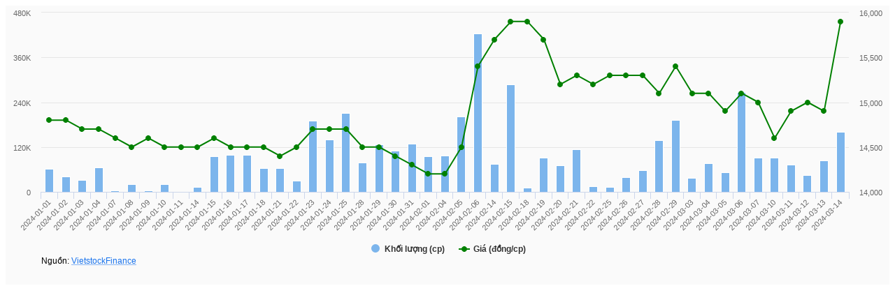

--- FILE ---
content_type: text/html; charset=utf-8
request_url: https://finance.vietstock.vn/drawchart/index?gui=5a40cb52-45c9-441c-9c98-5dfd64fa6f0f
body_size: 652
content:
<!DOCTYPE html><html><head><body><div id=page-content class=custom-drawchart><style>.link-source{fill:#1973ed !important}</style><form action=/drawchart/index id=__CHART_AjaxAntiForgeryForm method=post><input name=__RequestVerificationToken type=hidden value=LjuuH3H9KG76YcFGD7zy2-3gIqPmV4eicFxuvzCJ03PsELuRCFOxbJbeAHJ2jmv_BJHAr0OyGO-Vt7WVf3dt3NHOZADrDE1YUxZUW4lSxl81></form><div page-flagfile=1 page-code=SAV page-cols=GDCKL page-fromdate=2024-01-01 page-todate=2024-03-15 page-gui=5a40cb52-45c9-441c-9c98-5dfd64fa6f0f page-subject="" page-quarter="" page-basic=0 id=page-container><div><div id=loadingchart class=loading-container><img src=https://image.vietstock.vn/common/loading.gif alt=Loading></div><div id=order-chart-index class="stock-chart-index stock-chart-image part-center" style=width:100%></div></div></div><script src="/bundles/drawchart/index?v=wxucPWnuQyNXih_aHHYJGMf0cejp5ZonUJdFYpqLuwc1"></script></div>

--- FILE ---
content_type: text/javascript; charset=utf-8
request_url: https://finance.vietstock.vn/bundles/drawchart/index?v=wxucPWnuQyNXih_aHHYJGMf0cejp5ZonUJdFYpqLuwc1
body_size: 332229
content:
/* Minification failed. Returning unminified contents.
(19,89526-89533): run-time error JS1019: Can't have 'break' outside of loop: break e
(19,81446-81453): run-time error JS1019: Can't have 'break' outside of loop: break e
 */
var _extends=Object.assign||function(target){for(var i=1;i<arguments.length;i++){var source=arguments[i];for(var key in source){if(Object.prototype.hasOwnProperty.call(source,key)){target[key]=source[key];}}}return target;};var _createClass=function(){function defineProperties(target,props){for(var i=0;i<props.length;i++){var descriptor=props[i];descriptor.enumerable=descriptor.enumerable||false;descriptor.configurable=true;if("value" in descriptor)descriptor.writable=true;Object.defineProperty(target,descriptor.key,descriptor);}}return function(Constructor,protoProps,staticProps){if(protoProps)defineProperties(Constructor.prototype,protoProps);if(staticProps)defineProperties(Constructor,staticProps);return Constructor;};}();var _typeof=typeof Symbol==="function"&&typeof Symbol.iterator==="symbol"?function(obj){return typeof obj;}:function(obj){return obj&&typeof Symbol==="function"&&obj.constructor===Symbol?"symbol":typeof obj;};function _classCallCheck(instance,Constructor){if(!(instance instanceof Constructor)){throw new TypeError("Cannot call a class as a function");}}function _possibleConstructorReturn(self,call){if(!self){throw new ReferenceError("this hasn't been initialised - super() hasn't been called");}return call&&(typeof call==="object"||typeof call==="function")?call:self;}function _inherits(subClass,superClass){if(typeof superClass!=="function"&&superClass!==null){throw new TypeError("Super expression must either be null or a function, not "+typeof superClass);}subClass.prototype=Object.create(superClass&&superClass.prototype,{constructor:{value:subClass,enumerable:false,writable:true,configurable:true}});if(superClass)Object.setPrototypeOf?Object.setPrototypeOf(subClass,superClass):subClass.__proto__=superClass;} /*! jQuery v1.12.4 | (c) jQuery Foundation | jquery.org/license */!function(a,b){"object"==(typeof module==="undefined"?"undefined":_typeof(module))&&"object"==_typeof(module.exports)?module.exports=a.document?b(a,!0):function(a){if(!a.document)throw new Error("jQuery requires a window with a document");return b(a);}:b(a);}("undefined"!=typeof window?window:this,function(a,b){var c=[],d=a.document,e=c.slice,f=c.concat,g=c.push,h=c.indexOf,i={},j=i.toString,k=i.hasOwnProperty,l={},m="1.12.4",n=function n(a,b){return new n.fn.init(a,b);},o=/^[\s\uFEFF\xA0]+|[\s\uFEFF\xA0]+$/g,p=/^-ms-/,q=/-([\da-z])/gi,r=function r(a,b){return b.toUpperCase();};n.fn=n.prototype={jquery:m,constructor:n,selector:"",length:0,toArray:function toArray(){return e.call(this);},get:function get(a){return null!=a?0>a?this[a+this.length]:this[a]:e.call(this);},pushStack:function pushStack(a){var b=n.merge(this.constructor(),a);return b.prevObject=this,b.context=this.context,b;},each:function each(a){return n.each(this,a);},map:function map(a){return this.pushStack(n.map(this,function(b,c){return a.call(b,c,b);}));},slice:function slice(){return this.pushStack(e.apply(this,arguments));},first:function first(){return this.eq(0);},last:function last(){return this.eq(-1);},eq:function eq(a){var b=this.length,c=+a+(0>a?b:0);return this.pushStack(c>=0&&b>c?[this[c]]:[]);},end:function end(){return this.prevObject||this.constructor();},push:g,sort:c.sort,splice:c.splice},n.extend=n.fn.extend=function(){var a,b,c,d,e,f,g=arguments[0]||{},h=1,i=arguments.length,j=!1;for("boolean"==typeof g&&(j=g,g=arguments[h]||{},h++),"object"==(typeof g==="undefined"?"undefined":_typeof(g))||n.isFunction(g)||(g={}),h===i&&(g=this,h--);i>h;h++){if(null!=(e=arguments[h]))for(d in e){a=g[d],c=e[d],g!==c&&(j&&c&&(n.isPlainObject(c)||(b=n.isArray(c)))?(b?(b=!1,f=a&&n.isArray(a)?a:[]):f=a&&n.isPlainObject(a)?a:{},g[d]=n.extend(j,f,c)):void 0!==c&&(g[d]=c));}}return g;},n.extend({expando:"jQuery"+(m+Math.random()).replace(/\D/g,""),isReady:!0,error:function error(a){throw new Error(a);},noop:function noop(){},isFunction:function isFunction(a){return "function"===n.type(a);},isArray:Array.isArray||function(a){return "array"===n.type(a);},isWindow:function isWindow(a){return null!=a&&a==a.window;},isNumeric:function isNumeric(a){var b=a&&a.toString();return !n.isArray(a)&&b-parseFloat(b)+1>=0;},isEmptyObject:function isEmptyObject(a){var b;for(b in a){return !1;}return !0;},isPlainObject:function isPlainObject(a){var b;if(!a||"object"!==n.type(a)||a.nodeType||n.isWindow(a))return !1;try{if(a.constructor&&!k.call(a,"constructor")&&!k.call(a.constructor.prototype,"isPrototypeOf"))return !1;}catch(c){return !1;}if(!l.ownFirst)for(b in a){return k.call(a,b);}for(b in a){}return void 0===b||k.call(a,b);},type:function type(a){return null==a?a+"":"object"==(typeof a==="undefined"?"undefined":_typeof(a))||"function"==typeof a?i[j.call(a)]||"object":typeof a==="undefined"?"undefined":_typeof(a);},globalEval:function globalEval(b){b&&n.trim(b)&&(a.execScript||function(b){a.eval.call(a,b);})(b);},camelCase:function camelCase(a){return a.replace(p,"ms-").replace(q,r);},nodeName:function nodeName(a,b){return a.nodeName&&a.nodeName.toLowerCase()===b.toLowerCase();},each:function each(a,b){var c,d=0;if(s(a)){for(c=a.length;c>d;d++){if(b.call(a[d],d,a[d])===!1)break;}}else for(d in a){if(b.call(a[d],d,a[d])===!1)break;}return a;},trim:function trim(a){return null==a?"":(a+"").replace(o,"");},makeArray:function makeArray(a,b){var c=b||[];return null!=a&&(s(Object(a))?n.merge(c,"string"==typeof a?[a]:a):g.call(c,a)),c;},inArray:function inArray(a,b,c){var d;if(b){if(h)return h.call(b,a,c);for(d=b.length,c=c?0>c?Math.max(0,d+c):c:0;d>c;c++){if(c in b&&b[c]===a)return c;}}return -1;},merge:function merge(a,b){var c=+b.length,d=0,e=a.length;while(c>d){a[e++]=b[d++];}if(c!==c)while(void 0!==b[d]){a[e++]=b[d++];}return a.length=e,a;},grep:function grep(a,b,c){for(var d,e=[],f=0,g=a.length,h=!c;g>f;f++){d=!b(a[f],f),d!==h&&e.push(a[f]);}return e;},map:function map(a,b,c){var d,e,g=0,h=[];if(s(a))for(d=a.length;d>g;g++){e=b(a[g],g,c),null!=e&&h.push(e);}else for(g in a){e=b(a[g],g,c),null!=e&&h.push(e);}return f.apply([],h);},guid:1,proxy:function proxy(a,b){var c,d,f;return "string"==typeof b&&(f=a[b],b=a,a=f),n.isFunction(a)?(c=e.call(arguments,2),d=function d(){return a.apply(b||this,c.concat(e.call(arguments)));},d.guid=a.guid=a.guid||n.guid++,d):void 0;},now:function now(){return +new Date();},support:l}),"function"==typeof Symbol&&(n.fn[Symbol.iterator]=c[Symbol.iterator]),n.each("Boolean Number String Function Array Date RegExp Object Error Symbol".split(" "),function(a,b){i["[object "+b+"]"]=b.toLowerCase();});function s(a){var b=!!a&&"length" in a&&a.length,c=n.type(a);return "function"===c||n.isWindow(a)?!1:"array"===c||0===b||"number"==typeof b&&b>0&&b-1 in a;}var t=function(a){var b,c,d,e,f,g,h,i,j,k,l,m,n,o,p,q,r,s,t,u="sizzle"+1*new Date(),v=a.document,w=0,x=0,y=ga(),z=ga(),A=ga(),B=function B(a,b){return a===b&&(l=!0),0;},C=1<<31,D={}.hasOwnProperty,E=[],F=E.pop,G=E.push,H=E.push,I=E.slice,J=function J(a,b){for(var c=0,d=a.length;d>c;c++){if(a[c]===b)return c;}return -1;},K="checked|selected|async|autofocus|autoplay|controls|defer|disabled|hidden|ismap|loop|multiple|open|readonly|required|scoped",L="[\\x20\\t\\r\\n\\f]",M="(?:\\\\.|[\\w-]|[^\\x00-\\xa0])+",N="\\["+L+"*("+M+")(?:"+L+"*([*^$|!~]?=)"+L+"*(?:'((?:\\\\.|[^\\\\'])*)'|\"((?:\\\\.|[^\\\\\"])*)\"|("+M+"))|)"+L+"*\\]",O=":("+M+")(?:\\((('((?:\\\\.|[^\\\\'])*)'|\"((?:\\\\.|[^\\\\\"])*)\")|((?:\\\\.|[^\\\\()[\\]]|"+N+")*)|.*)\\)|)",P=new RegExp(L+"+","g"),Q=new RegExp("^"+L+"+|((?:^|[^\\\\])(?:\\\\.)*)"+L+"+$","g"),R=new RegExp("^"+L+"*,"+L+"*"),S=new RegExp("^"+L+"*([>+~]|"+L+")"+L+"*"),T=new RegExp("="+L+"*([^\\]'\"]*?)"+L+"*\\]","g"),U=new RegExp(O),V=new RegExp("^"+M+"$"),W={ID:new RegExp("^#("+M+")"),CLASS:new RegExp("^\\.("+M+")"),TAG:new RegExp("^("+M+"|[*])"),ATTR:new RegExp("^"+N),PSEUDO:new RegExp("^"+O),CHILD:new RegExp("^:(only|first|last|nth|nth-last)-(child|of-type)(?:\\("+L+"*(even|odd|(([+-]|)(\\d*)n|)"+L+"*(?:([+-]|)"+L+"*(\\d+)|))"+L+"*\\)|)","i"),bool:new RegExp("^(?:"+K+")$","i"),needsContext:new RegExp("^"+L+"*[>+~]|:(even|odd|eq|gt|lt|nth|first|last)(?:\\("+L+"*((?:-\\d)?\\d*)"+L+"*\\)|)(?=[^-]|$)","i")},X=/^(?:input|select|textarea|button)$/i,Y=/^h\d$/i,Z=/^[^{]+\{\s*\[native \w/,$=/^(?:#([\w-]+)|(\w+)|\.([\w-]+))$/,_=/[+~]/,aa=/'|\\/g,ba=new RegExp("\\\\([\\da-f]{1,6}"+L+"?|("+L+")|.)","ig"),ca=function ca(a,b,c){var d="0x"+b-65536;return d!==d||c?b:0>d?String.fromCharCode(d+65536):String.fromCharCode(d>>10|55296,1023&d|56320);},da=function da(){m();};try{H.apply(E=I.call(v.childNodes),v.childNodes),E[v.childNodes.length].nodeType;}catch(ea){H={apply:E.length?function(a,b){G.apply(a,I.call(b));}:function(a,b){var c=a.length,d=0;while(a[c++]=b[d++]){}a.length=c-1;}};}function fa(a,b,d,e){var f,h,j,k,l,o,r,s,w=b&&b.ownerDocument,x=b?b.nodeType:9;if(d=d||[],"string"!=typeof a||!a||1!==x&&9!==x&&11!==x)return d;if(!e&&((b?b.ownerDocument||b:v)!==n&&m(b),b=b||n,p)){if(11!==x&&(o=$.exec(a)))if(f=o[1]){if(9===x){if(!(j=b.getElementById(f)))return d;if(j.id===f)return d.push(j),d;}else if(w&&(j=w.getElementById(f))&&t(b,j)&&j.id===f)return d.push(j),d;}else {if(o[2])return H.apply(d,b.getElementsByTagName(a)),d;if((f=o[3])&&c.getElementsByClassName&&b.getElementsByClassName)return H.apply(d,b.getElementsByClassName(f)),d;}if(c.qsa&&!A[a+" "]&&(!q||!q.test(a))){if(1!==x)w=b,s=a;else if("object"!==b.nodeName.toLowerCase()){(k=b.getAttribute("id"))?k=k.replace(aa,"\\$&"):b.setAttribute("id",k=u),r=g(a),h=r.length,l=V.test(k)?"#"+k:"[id='"+k+"']";while(h--){r[h]=l+" "+qa(r[h]);}s=r.join(","),w=_.test(a)&&oa(b.parentNode)||b;}if(s)try{return H.apply(d,w.querySelectorAll(s)),d;}catch(y){}finally {k===u&&b.removeAttribute("id");}}}return i(a.replace(Q,"$1"),b,d,e);}function ga(){var a=[];function b(c,e){return a.push(c+" ")>d.cacheLength&&delete b[a.shift()],b[c+" "]=e;}return b;}function ha(a){return a[u]=!0,a;}function ia(a){var b=n.createElement("div");try{return !!a(b);}catch(c){return !1;}finally {b.parentNode&&b.parentNode.removeChild(b),b=null;}}function ja(a,b){var c=a.split("|"),e=c.length;while(e--){d.attrHandle[c[e]]=b;}}function ka(a,b){var c=b&&a,d=c&&1===a.nodeType&&1===b.nodeType&&(~b.sourceIndex||C)-(~a.sourceIndex||C);if(d)return d;if(c)while(c=c.nextSibling){if(c===b)return -1;}return a?1:-1;}function la(a){return function(b){var c=b.nodeName.toLowerCase();return "input"===c&&b.type===a;};}function ma(a){return function(b){var c=b.nodeName.toLowerCase();return ("input"===c||"button"===c)&&b.type===a;};}function na(a){return ha(function(b){return b=+b,ha(function(c,d){var e,f=a([],c.length,b),g=f.length;while(g--){c[e=f[g]]&&(c[e]=!(d[e]=c[e]));}});});}function oa(a){return a&&"undefined"!=typeof a.getElementsByTagName&&a;}c=fa.support={},f=fa.isXML=function(a){var b=a&&(a.ownerDocument||a).documentElement;return b?"HTML"!==b.nodeName:!1;},m=fa.setDocument=function(a){var b,e,g=a?a.ownerDocument||a:v;return g!==n&&9===g.nodeType&&g.documentElement?(n=g,o=n.documentElement,p=!f(n),(e=n.defaultView)&&e.top!==e&&(e.addEventListener?e.addEventListener("unload",da,!1):e.attachEvent&&e.attachEvent("onunload",da)),c.attributes=ia(function(a){return a.className="i",!a.getAttribute("className");}),c.getElementsByTagName=ia(function(a){return a.appendChild(n.createComment("")),!a.getElementsByTagName("*").length;}),c.getElementsByClassName=Z.test(n.getElementsByClassName),c.getById=ia(function(a){return o.appendChild(a).id=u,!n.getElementsByName||!n.getElementsByName(u).length;}),c.getById?(d.find.ID=function(a,b){if("undefined"!=typeof b.getElementById&&p){var c=b.getElementById(a);return c?[c]:[];}},d.filter.ID=function(a){var b=a.replace(ba,ca);return function(a){return a.getAttribute("id")===b;};}):(delete d.find.ID,d.filter.ID=function(a){var b=a.replace(ba,ca);return function(a){var c="undefined"!=typeof a.getAttributeNode&&a.getAttributeNode("id");return c&&c.value===b;};}),d.find.TAG=c.getElementsByTagName?function(a,b){return "undefined"!=typeof b.getElementsByTagName?b.getElementsByTagName(a):c.qsa?b.querySelectorAll(a):void 0;}:function(a,b){var c,d=[],e=0,f=b.getElementsByTagName(a);if("*"===a){while(c=f[e++]){1===c.nodeType&&d.push(c);}return d;}return f;},d.find.CLASS=c.getElementsByClassName&&function(a,b){return "undefined"!=typeof b.getElementsByClassName&&p?b.getElementsByClassName(a):void 0;},r=[],q=[],(c.qsa=Z.test(n.querySelectorAll))&&(ia(function(a){o.appendChild(a).innerHTML="<a id='"+u+"'></a><select id='"+u+"-\r\\' msallowcapture=''><option selected=''></option></select>",a.querySelectorAll("[msallowcapture^='']").length&&q.push("[*^$]="+L+"*(?:''|\"\")"),a.querySelectorAll("[selected]").length||q.push("\\["+L+"*(?:value|"+K+")"),a.querySelectorAll("[id~="+u+"-]").length||q.push("~="),a.querySelectorAll(":checked").length||q.push(":checked"),a.querySelectorAll("a#"+u+"+*").length||q.push(".#.+[+~]");}),ia(function(a){var b=n.createElement("input");b.setAttribute("type","hidden"),a.appendChild(b).setAttribute("name","D"),a.querySelectorAll("[name=d]").length&&q.push("name"+L+"*[*^$|!~]?="),a.querySelectorAll(":enabled").length||q.push(":enabled",":disabled"),a.querySelectorAll("*,:x"),q.push(",.*:");})),(c.matchesSelector=Z.test(s=o.matches||o.webkitMatchesSelector||o.mozMatchesSelector||o.oMatchesSelector||o.msMatchesSelector))&&ia(function(a){c.disconnectedMatch=s.call(a,"div"),s.call(a,"[s!='']:x"),r.push("!=",O);}),q=q.length&&new RegExp(q.join("|")),r=r.length&&new RegExp(r.join("|")),b=Z.test(o.compareDocumentPosition),t=b||Z.test(o.contains)?function(a,b){var c=9===a.nodeType?a.documentElement:a,d=b&&b.parentNode;return a===d||!(!d||1!==d.nodeType||!(c.contains?c.contains(d):a.compareDocumentPosition&&16&a.compareDocumentPosition(d)));}:function(a,b){if(b)while(b=b.parentNode){if(b===a)return !0;}return !1;},B=b?function(a,b){if(a===b)return l=!0,0;var d=!a.compareDocumentPosition-!b.compareDocumentPosition;return d?d:(d=(a.ownerDocument||a)===(b.ownerDocument||b)?a.compareDocumentPosition(b):1,1&d||!c.sortDetached&&b.compareDocumentPosition(a)===d?a===n||a.ownerDocument===v&&t(v,a)?-1:b===n||b.ownerDocument===v&&t(v,b)?1:k?J(k,a)-J(k,b):0:4&d?-1:1);}:function(a,b){if(a===b)return l=!0,0;var c,d=0,e=a.parentNode,f=b.parentNode,g=[a],h=[b];if(!e||!f)return a===n?-1:b===n?1:e?-1:f?1:k?J(k,a)-J(k,b):0;if(e===f)return ka(a,b);c=a;while(c=c.parentNode){g.unshift(c);}c=b;while(c=c.parentNode){h.unshift(c);}while(g[d]===h[d]){d++;}return d?ka(g[d],h[d]):g[d]===v?-1:h[d]===v?1:0;},n):n;},fa.matches=function(a,b){return fa(a,null,null,b);},fa.matchesSelector=function(a,b){if((a.ownerDocument||a)!==n&&m(a),b=b.replace(T,"='$1']"),c.matchesSelector&&p&&!A[b+" "]&&(!r||!r.test(b))&&(!q||!q.test(b)))try{var d=s.call(a,b);if(d||c.disconnectedMatch||a.document&&11!==a.document.nodeType)return d;}catch(e){}return fa(b,n,null,[a]).length>0;},fa.contains=function(a,b){return (a.ownerDocument||a)!==n&&m(a),t(a,b);},fa.attr=function(a,b){(a.ownerDocument||a)!==n&&m(a);var e=d.attrHandle[b.toLowerCase()],f=e&&D.call(d.attrHandle,b.toLowerCase())?e(a,b,!p):void 0;return void 0!==f?f:c.attributes||!p?a.getAttribute(b):(f=a.getAttributeNode(b))&&f.specified?f.value:null;},fa.error=function(a){throw new Error("Syntax error, unrecognized expression: "+a);},fa.uniqueSort=function(a){var b,d=[],e=0,f=0;if(l=!c.detectDuplicates,k=!c.sortStable&&a.slice(0),a.sort(B),l){while(b=a[f++]){b===a[f]&&(e=d.push(f));}while(e--){a.splice(d[e],1);}}return k=null,a;},e=fa.getText=function(a){var b,c="",d=0,f=a.nodeType;if(f){if(1===f||9===f||11===f){if("string"==typeof a.textContent)return a.textContent;for(a=a.firstChild;a;a=a.nextSibling){c+=e(a);}}else if(3===f||4===f)return a.nodeValue;}else while(b=a[d++]){c+=e(b);}return c;},d=fa.selectors={cacheLength:50,createPseudo:ha,match:W,attrHandle:{},find:{},relative:{">":{dir:"parentNode",first:!0}," ":{dir:"parentNode"},"+":{dir:"previousSibling",first:!0},"~":{dir:"previousSibling"}},preFilter:{ATTR:function ATTR(a){return a[1]=a[1].replace(ba,ca),a[3]=(a[3]||a[4]||a[5]||"").replace(ba,ca),"~="===a[2]&&(a[3]=" "+a[3]+" "),a.slice(0,4);},CHILD:function CHILD(a){return a[1]=a[1].toLowerCase(),"nth"===a[1].slice(0,3)?(a[3]||fa.error(a[0]),a[4]=+(a[4]?a[5]+(a[6]||1):2*("even"===a[3]||"odd"===a[3])),a[5]=+(a[7]+a[8]||"odd"===a[3])):a[3]&&fa.error(a[0]),a;},PSEUDO:function PSEUDO(a){var b,c=!a[6]&&a[2];return W.CHILD.test(a[0])?null:(a[3]?a[2]=a[4]||a[5]||"":c&&U.test(c)&&(b=g(c,!0))&&(b=c.indexOf(")",c.length-b)-c.length)&&(a[0]=a[0].slice(0,b),a[2]=c.slice(0,b)),a.slice(0,3));}},filter:{TAG:function TAG(a){var b=a.replace(ba,ca).toLowerCase();return "*"===a?function(){return !0;}:function(a){return a.nodeName&&a.nodeName.toLowerCase()===b;};},CLASS:function CLASS(a){var b=y[a+" "];return b||(b=new RegExp("(^|"+L+")"+a+"("+L+"|$)"))&&y(a,function(a){return b.test("string"==typeof a.className&&a.className||"undefined"!=typeof a.getAttribute&&a.getAttribute("class")||"");});},ATTR:function ATTR(a,b,c){return function(d){var e=fa.attr(d,a);return null==e?"!="===b:b?(e+="","="===b?e===c:"!="===b?e!==c:"^="===b?c&&0===e.indexOf(c):"*="===b?c&&e.indexOf(c)>-1:"$="===b?c&&e.slice(-c.length)===c:"~="===b?(" "+e.replace(P," ")+" ").indexOf(c)>-1:"|="===b?e===c||e.slice(0,c.length+1)===c+"-":!1):!0;};},CHILD:function CHILD(a,b,c,d,e){var f="nth"!==a.slice(0,3),g="last"!==a.slice(-4),h="of-type"===b;return 1===d&&0===e?function(a){return !!a.parentNode;}:function(b,c,i){var j,k,l,m,n,o,p=f!==g?"nextSibling":"previousSibling",q=b.parentNode,r=h&&b.nodeName.toLowerCase(),s=!i&&!h,t=!1;if(q){if(f){while(p){m=b;while(m=m[p]){if(h?m.nodeName.toLowerCase()===r:1===m.nodeType)return !1;}o=p="only"===a&&!o&&"nextSibling";}return !0;}if(o=[g?q.firstChild:q.lastChild],g&&s){m=q,l=m[u]||(m[u]={}),k=l[m.uniqueID]||(l[m.uniqueID]={}),j=k[a]||[],n=j[0]===w&&j[1],t=n&&j[2],m=n&&q.childNodes[n];while(m=++n&&m&&m[p]||(t=n=0)||o.pop()){if(1===m.nodeType&&++t&&m===b){k[a]=[w,n,t];break;}}}else if(s&&(m=b,l=m[u]||(m[u]={}),k=l[m.uniqueID]||(l[m.uniqueID]={}),j=k[a]||[],n=j[0]===w&&j[1],t=n),t===!1)while(m=++n&&m&&m[p]||(t=n=0)||o.pop()){if((h?m.nodeName.toLowerCase()===r:1===m.nodeType)&&++t&&(s&&(l=m[u]||(m[u]={}),k=l[m.uniqueID]||(l[m.uniqueID]={}),k[a]=[w,t]),m===b))break;}return t-=e,t===d||t%d===0&&t/d>=0;}};},PSEUDO:function PSEUDO(a,b){var c,e=d.pseudos[a]||d.setFilters[a.toLowerCase()]||fa.error("unsupported pseudo: "+a);return e[u]?e(b):e.length>1?(c=[a,a,"",b],d.setFilters.hasOwnProperty(a.toLowerCase())?ha(function(a,c){var d,f=e(a,b),g=f.length;while(g--){d=J(a,f[g]),a[d]=!(c[d]=f[g]);}}):function(a){return e(a,0,c);}):e;}},pseudos:{not:ha(function(a){var b=[],c=[],d=h(a.replace(Q,"$1"));return d[u]?ha(function(a,b,c,e){var f,g=d(a,null,e,[]),h=a.length;while(h--){(f=g[h])&&(a[h]=!(b[h]=f));}}):function(a,e,f){return b[0]=a,d(b,null,f,c),b[0]=null,!c.pop();};}),has:ha(function(a){return function(b){return fa(a,b).length>0;};}),contains:ha(function(a){return a=a.replace(ba,ca),function(b){return (b.textContent||b.innerText||e(b)).indexOf(a)>-1;};}),lang:ha(function(a){return V.test(a||"")||fa.error("unsupported lang: "+a),a=a.replace(ba,ca).toLowerCase(),function(b){var c;do {if(c=p?b.lang:b.getAttribute("xml:lang")||b.getAttribute("lang"))return c=c.toLowerCase(),c===a||0===c.indexOf(a+"-");}while((b=b.parentNode)&&1===b.nodeType);return !1;};}),target:function target(b){var c=a.location&&a.location.hash;return c&&c.slice(1)===b.id;},root:function root(a){return a===o;},focus:function focus(a){return a===n.activeElement&&(!n.hasFocus||n.hasFocus())&&!!(a.type||a.href||~a.tabIndex);},enabled:function enabled(a){return a.disabled===!1;},disabled:function disabled(a){return a.disabled===!0;},checked:function checked(a){var b=a.nodeName.toLowerCase();return "input"===b&&!!a.checked||"option"===b&&!!a.selected;},selected:function selected(a){return a.parentNode&&a.parentNode.selectedIndex,a.selected===!0;},empty:function empty(a){for(a=a.firstChild;a;a=a.nextSibling){if(a.nodeType<6)return !1;}return !0;},parent:function parent(a){return !d.pseudos.empty(a);},header:function header(a){return Y.test(a.nodeName);},input:function input(a){return X.test(a.nodeName);},button:function button(a){var b=a.nodeName.toLowerCase();return "input"===b&&"button"===a.type||"button"===b;},text:function text(a){var b;return "input"===a.nodeName.toLowerCase()&&"text"===a.type&&(null==(b=a.getAttribute("type"))||"text"===b.toLowerCase());},first:na(function(){return [0];}),last:na(function(a,b){return [b-1];}),eq:na(function(a,b,c){return [0>c?c+b:c];}),even:na(function(a,b){for(var c=0;b>c;c+=2){a.push(c);}return a;}),odd:na(function(a,b){for(var c=1;b>c;c+=2){a.push(c);}return a;}),lt:na(function(a,b,c){for(var d=0>c?c+b:c;--d>=0;){a.push(d);}return a;}),gt:na(function(a,b,c){for(var d=0>c?c+b:c;++d<b;){a.push(d);}return a;})}},d.pseudos.nth=d.pseudos.eq;for(b in {radio:!0,checkbox:!0,file:!0,password:!0,image:!0}){d.pseudos[b]=la(b);}for(b in {submit:!0,reset:!0}){d.pseudos[b]=ma(b);}function pa(){}pa.prototype=d.filters=d.pseudos,d.setFilters=new pa(),g=fa.tokenize=function(a,b){var c,e,f,g,h,i,j,k=z[a+" "];if(k)return b?0:k.slice(0);h=a,i=[],j=d.preFilter;while(h){c&&!(e=R.exec(h))||(e&&(h=h.slice(e[0].length)||h),i.push(f=[])),c=!1,(e=S.exec(h))&&(c=e.shift(),f.push({value:c,type:e[0].replace(Q," ")}),h=h.slice(c.length));for(g in d.filter){!(e=W[g].exec(h))||j[g]&&!(e=j[g](e))||(c=e.shift(),f.push({value:c,type:g,matches:e}),h=h.slice(c.length));}if(!c)break;}return b?h.length:h?fa.error(a):z(a,i).slice(0);};function qa(a){for(var b=0,c=a.length,d="";c>b;b++){d+=a[b].value;}return d;}function ra(a,b,c){var d=b.dir,e=c&&"parentNode"===d,f=x++;return b.first?function(b,c,f){while(b=b[d]){if(1===b.nodeType||e)return a(b,c,f);}}:function(b,c,g){var h,i,j,k=[w,f];if(g){while(b=b[d]){if((1===b.nodeType||e)&&a(b,c,g))return !0;}}else while(b=b[d]){if(1===b.nodeType||e){if(j=b[u]||(b[u]={}),i=j[b.uniqueID]||(j[b.uniqueID]={}),(h=i[d])&&h[0]===w&&h[1]===f)return k[2]=h[2];if(i[d]=k,k[2]=a(b,c,g))return !0;}}};}function sa(a){return a.length>1?function(b,c,d){var e=a.length;while(e--){if(!a[e](b,c,d))return !1;}return !0;}:a[0];}function ta(a,b,c){for(var d=0,e=b.length;e>d;d++){fa(a,b[d],c);}return c;}function ua(a,b,c,d,e){for(var f,g=[],h=0,i=a.length,j=null!=b;i>h;h++){(f=a[h])&&(c&&!c(f,d,e)||(g.push(f),j&&b.push(h)));}return g;}function va(a,b,c,d,e,f){return d&&!d[u]&&(d=va(d)),e&&!e[u]&&(e=va(e,f)),ha(function(f,g,h,i){var j,k,l,m=[],n=[],o=g.length,p=f||ta(b||"*",h.nodeType?[h]:h,[]),q=!a||!f&&b?p:ua(p,m,a,h,i),r=c?e||(f?a:o||d)?[]:g:q;if(c&&c(q,r,h,i),d){j=ua(r,n),d(j,[],h,i),k=j.length;while(k--){(l=j[k])&&(r[n[k]]=!(q[n[k]]=l));}}if(f){if(e||a){if(e){j=[],k=r.length;while(k--){(l=r[k])&&j.push(q[k]=l);}e(null,r=[],j,i);}k=r.length;while(k--){(l=r[k])&&(j=e?J(f,l):m[k])>-1&&(f[j]=!(g[j]=l));}}}else r=ua(r===g?r.splice(o,r.length):r),e?e(null,g,r,i):H.apply(g,r);});}function wa(a){for(var b,c,e,f=a.length,g=d.relative[a[0].type],h=g||d.relative[" "],i=g?1:0,k=ra(function(a){return a===b;},h,!0),l=ra(function(a){return J(b,a)>-1;},h,!0),m=[function(a,c,d){var e=!g&&(d||c!==j)||((b=c).nodeType?k(a,c,d):l(a,c,d));return b=null,e;}];f>i;i++){if(c=d.relative[a[i].type])m=[ra(sa(m),c)];else {if(c=d.filter[a[i].type].apply(null,a[i].matches),c[u]){for(e=++i;f>e;e++){if(d.relative[a[e].type])break;}return va(i>1&&sa(m),i>1&&qa(a.slice(0,i-1).concat({value:" "===a[i-2].type?"*":""})).replace(Q,"$1"),c,e>i&&wa(a.slice(i,e)),f>e&&wa(a=a.slice(e)),f>e&&qa(a));}m.push(c);}}return sa(m);}function xa(a,b){var c=b.length>0,e=a.length>0,f=function f(_f,g,h,i,k){var l,o,q,r=0,s="0",t=_f&&[],u=[],v=j,x=_f||e&&d.find.TAG("*",k),y=w+=null==v?1:Math.random()||.1,z=x.length;for(k&&(j=g===n||g||k);s!==z&&null!=(l=x[s]);s++){if(e&&l){o=0,g||l.ownerDocument===n||(m(l),h=!p);while(q=a[o++]){if(q(l,g||n,h)){i.push(l);break;}}k&&(w=y);}c&&((l=!q&&l)&&r--,_f&&t.push(l));}if(r+=s,c&&s!==r){o=0;while(q=b[o++]){q(t,u,g,h);}if(_f){if(r>0)while(s--){t[s]||u[s]||(u[s]=F.call(i));}u=ua(u);}H.apply(i,u),k&&!_f&&u.length>0&&r+b.length>1&&fa.uniqueSort(i);}return k&&(w=y,j=v),t;};return c?ha(f):f;}return h=fa.compile=function(a,b){var c,d=[],e=[],f=A[a+" "];if(!f){b||(b=g(a)),c=b.length;while(c--){f=wa(b[c]),f[u]?d.push(f):e.push(f);}f=A(a,xa(e,d)),f.selector=a;}return f;},i=fa.select=function(a,b,e,f){var i,j,k,l,m,n="function"==typeof a&&a,o=!f&&g(a=n.selector||a);if(e=e||[],1===o.length){if(j=o[0]=o[0].slice(0),j.length>2&&"ID"===(k=j[0]).type&&c.getById&&9===b.nodeType&&p&&d.relative[j[1].type]){if(b=(d.find.ID(k.matches[0].replace(ba,ca),b)||[])[0],!b)return e;n&&(b=b.parentNode),a=a.slice(j.shift().value.length);}i=W.needsContext.test(a)?0:j.length;while(i--){if(k=j[i],d.relative[l=k.type])break;if((m=d.find[l])&&(f=m(k.matches[0].replace(ba,ca),_.test(j[0].type)&&oa(b.parentNode)||b))){if(j.splice(i,1),a=f.length&&qa(j),!a)return H.apply(e,f),e;break;}}}return (n||h(a,o))(f,b,!p,e,!b||_.test(a)&&oa(b.parentNode)||b),e;},c.sortStable=u.split("").sort(B).join("")===u,c.detectDuplicates=!!l,m(),c.sortDetached=ia(function(a){return 1&a.compareDocumentPosition(n.createElement("div"));}),ia(function(a){return a.innerHTML="<a href='#'></a>","#"===a.firstChild.getAttribute("href");})||ja("type|href|height|width",function(a,b,c){return c?void 0:a.getAttribute(b,"type"===b.toLowerCase()?1:2);}),c.attributes&&ia(function(a){return a.innerHTML="<input/>",a.firstChild.setAttribute("value",""),""===a.firstChild.getAttribute("value");})||ja("value",function(a,b,c){return c||"input"!==a.nodeName.toLowerCase()?void 0:a.defaultValue;}),ia(function(a){return null==a.getAttribute("disabled");})||ja(K,function(a,b,c){var d;return c?void 0:a[b]===!0?b.toLowerCase():(d=a.getAttributeNode(b))&&d.specified?d.value:null;}),fa;}(a);n.find=t,n.expr=t.selectors,n.expr[":"]=n.expr.pseudos,n.uniqueSort=n.unique=t.uniqueSort,n.text=t.getText,n.isXMLDoc=t.isXML,n.contains=t.contains;var u=function u(a,b,c){var d=[],e=void 0!==c;while((a=a[b])&&9!==a.nodeType){if(1===a.nodeType){if(e&&n(a).is(c))break;d.push(a);}}return d;},v=function v(a,b){for(var c=[];a;a=a.nextSibling){1===a.nodeType&&a!==b&&c.push(a);}return c;},w=n.expr.match.needsContext,x=/^<([\w-]+)\s*\/?>(?:<\/\1>|)$/,y=/^.[^:#\[\.,]*$/;function z(a,b,c){if(n.isFunction(b))return n.grep(a,function(a,d){return !!b.call(a,d,a)!==c;});if(b.nodeType)return n.grep(a,function(a){return a===b!==c;});if("string"==typeof b){if(y.test(b))return n.filter(b,a,c);b=n.filter(b,a);}return n.grep(a,function(a){return n.inArray(a,b)>-1!==c;});}n.filter=function(a,b,c){var d=b[0];return c&&(a=":not("+a+")"),1===b.length&&1===d.nodeType?n.find.matchesSelector(d,a)?[d]:[]:n.find.matches(a,n.grep(b,function(a){return 1===a.nodeType;}));},n.fn.extend({find:function find(a){var b,c=[],d=this,e=d.length;if("string"!=typeof a)return this.pushStack(n(a).filter(function(){for(b=0;e>b;b++){if(n.contains(d[b],this))return !0;}}));for(b=0;e>b;b++){n.find(a,d[b],c);}return c=this.pushStack(e>1?n.unique(c):c),c.selector=this.selector?this.selector+" "+a:a,c;},filter:function filter(a){return this.pushStack(z(this,a||[],!1));},not:function not(a){return this.pushStack(z(this,a||[],!0));},is:function is(a){return !!z(this,"string"==typeof a&&w.test(a)?n(a):a||[],!1).length;}});var A,B=/^(?:\s*(<[\w\W]+>)[^>]*|#([\w-]*))$/,C=n.fn.init=function(a,b,c){var e,f;if(!a)return this;if(c=c||A,"string"==typeof a){if(e="<"===a.charAt(0)&&">"===a.charAt(a.length-1)&&a.length>=3?[null,a,null]:B.exec(a),!e||!e[1]&&b)return !b||b.jquery?(b||c).find(a):this.constructor(b).find(a);if(e[1]){if(b=b instanceof n?b[0]:b,n.merge(this,n.parseHTML(e[1],b&&b.nodeType?b.ownerDocument||b:d,!0)),x.test(e[1])&&n.isPlainObject(b))for(e in b){n.isFunction(this[e])?this[e](b[e]):this.attr(e,b[e]);}return this;}if(f=d.getElementById(e[2]),f&&f.parentNode){if(f.id!==e[2])return A.find(a);this.length=1,this[0]=f;}return this.context=d,this.selector=a,this;}return a.nodeType?(this.context=this[0]=a,this.length=1,this):n.isFunction(a)?"undefined"!=typeof c.ready?c.ready(a):a(n):(void 0!==a.selector&&(this.selector=a.selector,this.context=a.context),n.makeArray(a,this));};C.prototype=n.fn,A=n(d);var D=/^(?:parents|prev(?:Until|All))/,E={children:!0,contents:!0,next:!0,prev:!0};n.fn.extend({has:function has(a){var b,c=n(a,this),d=c.length;return this.filter(function(){for(b=0;d>b;b++){if(n.contains(this,c[b]))return !0;}});},closest:function closest(a,b){for(var c,d=0,e=this.length,f=[],g=w.test(a)||"string"!=typeof a?n(a,b||this.context):0;e>d;d++){for(c=this[d];c&&c!==b;c=c.parentNode){if(c.nodeType<11&&(g?g.index(c)>-1:1===c.nodeType&&n.find.matchesSelector(c,a))){f.push(c);break;}}}return this.pushStack(f.length>1?n.uniqueSort(f):f);},index:function index(a){return a?"string"==typeof a?n.inArray(this[0],n(a)):n.inArray(a.jquery?a[0]:a,this):this[0]&&this[0].parentNode?this.first().prevAll().length:-1;},add:function add(a,b){return this.pushStack(n.uniqueSort(n.merge(this.get(),n(a,b))));},addBack:function addBack(a){return this.add(null==a?this.prevObject:this.prevObject.filter(a));}});function F(a,b){do {a=a[b];}while(a&&1!==a.nodeType);return a;}n.each({parent:function parent(a){var b=a.parentNode;return b&&11!==b.nodeType?b:null;},parents:function parents(a){return u(a,"parentNode");},parentsUntil:function parentsUntil(a,b,c){return u(a,"parentNode",c);},next:function next(a){return F(a,"nextSibling");},prev:function prev(a){return F(a,"previousSibling");},nextAll:function nextAll(a){return u(a,"nextSibling");},prevAll:function prevAll(a){return u(a,"previousSibling");},nextUntil:function nextUntil(a,b,c){return u(a,"nextSibling",c);},prevUntil:function prevUntil(a,b,c){return u(a,"previousSibling",c);},siblings:function siblings(a){return v((a.parentNode||{}).firstChild,a);},children:function children(a){return v(a.firstChild);},contents:function contents(a){return n.nodeName(a,"iframe")?a.contentDocument||a.contentWindow.document:n.merge([],a.childNodes);}},function(a,b){n.fn[a]=function(c,d){var e=n.map(this,b,c);return "Until"!==a.slice(-5)&&(d=c),d&&"string"==typeof d&&(e=n.filter(d,e)),this.length>1&&(E[a]||(e=n.uniqueSort(e)),D.test(a)&&(e=e.reverse())),this.pushStack(e);};});var G=/\S+/g;function H(a){var b={};return n.each(a.match(G)||[],function(a,c){b[c]=!0;}),b;}n.Callbacks=function(a){a="string"==typeof a?H(a):n.extend({},a);var b,c,d,e,f=[],g=[],h=-1,i=function i(){for(e=a.once,d=b=!0;g.length;h=-1){c=g.shift();while(++h<f.length){f[h].apply(c[0],c[1])===!1&&a.stopOnFalse&&(h=f.length,c=!1);}}a.memory||(c=!1),b=!1,e&&(f=c?[]:"");},j={add:function add(){return f&&(c&&!b&&(h=f.length-1,g.push(c)),function d(b){n.each(b,function(b,c){n.isFunction(c)?a.unique&&j.has(c)||f.push(c):c&&c.length&&"string"!==n.type(c)&&d(c);});}(arguments),c&&!b&&i()),this;},remove:function remove(){return n.each(arguments,function(a,b){var c;while((c=n.inArray(b,f,c))>-1){f.splice(c,1),h>=c&&h--;}}),this;},has:function has(a){return a?n.inArray(a,f)>-1:f.length>0;},empty:function empty(){return f&&(f=[]),this;},disable:function disable(){return e=g=[],f=c="",this;},disabled:function disabled(){return !f;},lock:function lock(){return e=!0,c||j.disable(),this;},locked:function locked(){return !!e;},fireWith:function fireWith(a,c){return e||(c=c||[],c=[a,c.slice?c.slice():c],g.push(c),b||i()),this;},fire:function fire(){return j.fireWith(this,arguments),this;},fired:function fired(){return !!d;}};return j;},n.extend({Deferred:function Deferred(a){var b=[["resolve","done",n.Callbacks("once memory"),"resolved"],["reject","fail",n.Callbacks("once memory"),"rejected"],["notify","progress",n.Callbacks("memory")]],c="pending",d={state:function state(){return c;},always:function always(){return e.done(arguments).fail(arguments),this;},then:function then(){var a=arguments;return n.Deferred(function(c){n.each(b,function(b,f){var g=n.isFunction(a[b])&&a[b];e[f[1]](function(){var a=g&&g.apply(this,arguments);a&&n.isFunction(a.promise)?a.promise().progress(c.notify).done(c.resolve).fail(c.reject):c[f[0]+"With"](this===d?c.promise():this,g?[a]:arguments);});}),a=null;}).promise();},promise:function promise(a){return null!=a?n.extend(a,d):d;}},e={};return d.pipe=d.then,n.each(b,function(a,f){var g=f[2],h=f[3];d[f[1]]=g.add,h&&g.add(function(){c=h;},b[1^a][2].disable,b[2][2].lock),e[f[0]]=function(){return e[f[0]+"With"](this===e?d:this,arguments),this;},e[f[0]+"With"]=g.fireWith;}),d.promise(e),a&&a.call(e,e),e;},when:function when(a){var b=0,c=e.call(arguments),d=c.length,f=1!==d||a&&n.isFunction(a.promise)?d:0,g=1===f?a:n.Deferred(),h=function h(a,b,c){return function(d){b[a]=this,c[a]=arguments.length>1?e.call(arguments):d,c===i?g.notifyWith(b,c):--f||g.resolveWith(b,c);};},i,j,k;if(d>1)for(i=new Array(d),j=new Array(d),k=new Array(d);d>b;b++){c[b]&&n.isFunction(c[b].promise)?c[b].promise().progress(h(b,j,i)).done(h(b,k,c)).fail(g.reject):--f;}return f||g.resolveWith(k,c),g.promise();}});var I;n.fn.ready=function(a){return n.ready.promise().done(a),this;},n.extend({isReady:!1,readyWait:1,holdReady:function holdReady(a){a?n.readyWait++:n.ready(!0);},ready:function ready(a){(a===!0?--n.readyWait:n.isReady)||(n.isReady=!0,a!==!0&&--n.readyWait>0||(I.resolveWith(d,[n]),n.fn.triggerHandler&&(n(d).triggerHandler("ready"),n(d).off("ready"))));}});function J(){d.addEventListener?(d.removeEventListener("DOMContentLoaded",K),a.removeEventListener("load",K)):(d.detachEvent("onreadystatechange",K),a.detachEvent("onload",K));}function K(){(d.addEventListener||"load"===a.event.type||"complete"===d.readyState)&&(J(),n.ready());}n.ready.promise=function(b){if(!I)if(I=n.Deferred(),"complete"===d.readyState||"loading"!==d.readyState&&!d.documentElement.doScroll)a.setTimeout(n.ready);else if(d.addEventListener)d.addEventListener("DOMContentLoaded",K),a.addEventListener("load",K);else {d.attachEvent("onreadystatechange",K),a.attachEvent("onload",K);var c=!1;try{c=null==a.frameElement&&d.documentElement;}catch(e){}c&&c.doScroll&&!function f(){if(!n.isReady){try{c.doScroll("left");}catch(b){return a.setTimeout(f,50);}J(),n.ready();}}();}return I.promise(b);},n.ready.promise();var L;for(L in n(l)){break;}l.ownFirst="0"===L,l.inlineBlockNeedsLayout=!1,n(function(){var a,b,c,e;c=d.getElementsByTagName("body")[0],c&&c.style&&(b=d.createElement("div"),e=d.createElement("div"),e.style.cssText="position:absolute;border:0;width:0;height:0;top:0;left:-9999px",c.appendChild(e).appendChild(b),"undefined"!=typeof b.style.zoom&&(b.style.cssText="display:inline;margin:0;border:0;padding:1px;width:1px;zoom:1",l.inlineBlockNeedsLayout=a=3===b.offsetWidth,a&&(c.style.zoom=1)),c.removeChild(e));}),function(){var a=d.createElement("div");l.deleteExpando=!0;try{delete a.test;}catch(b){l.deleteExpando=!1;}a=null;}();var M=function M(a){var b=n.noData[(a.nodeName+" ").toLowerCase()],c=+a.nodeType||1;return 1!==c&&9!==c?!1:!b||b!==!0&&a.getAttribute("classid")===b;},N=/^(?:\{[\w\W]*\}|\[[\w\W]*\])$/,O=/([A-Z])/g;function P(a,b,c){if(void 0===c&&1===a.nodeType){var d="data-"+b.replace(O,"-$1").toLowerCase();if(c=a.getAttribute(d),"string"==typeof c){try{c="true"===c?!0:"false"===c?!1:"null"===c?null:+c+""===c?+c:N.test(c)?n.parseJSON(c):c;}catch(e){}n.data(a,b,c);}else c=void 0;}return c;}function Q(a){var b;for(b in a){if(("data"!==b||!n.isEmptyObject(a[b]))&&"toJSON"!==b)return !1;}return !0;}function R(a,b,d,e){if(M(a)){var f,g,h=n.expando,i=a.nodeType,j=i?n.cache:a,k=i?a[h]:a[h]&&h;if(k&&j[k]&&(e||j[k].data)||void 0!==d||"string"!=typeof b)return k||(k=i?a[h]=c.pop()||n.guid++:h),j[k]||(j[k]=i?{}:{toJSON:n.noop}),"object"!=(typeof b==="undefined"?"undefined":_typeof(b))&&"function"!=typeof b||(e?j[k]=n.extend(j[k],b):j[k].data=n.extend(j[k].data,b)),g=j[k],e||(g.data||(g.data={}),g=g.data),void 0!==d&&(g[n.camelCase(b)]=d),"string"==typeof b?(f=g[b],null==f&&(f=g[n.camelCase(b)])):f=g,f;}}function S(a,b,c){if(M(a)){var d,e,f=a.nodeType,g=f?n.cache:a,h=f?a[n.expando]:n.expando;if(g[h]){if(b&&(d=c?g[h]:g[h].data)){n.isArray(b)?b=b.concat(n.map(b,n.camelCase)):b in d?b=[b]:(b=n.camelCase(b),b=b in d?[b]:b.split(" ")),e=b.length;while(e--){delete d[b[e]];}if(c?!Q(d):!n.isEmptyObject(d))return;}(c||(delete g[h].data,Q(g[h])))&&(f?n.cleanData([a],!0):l.deleteExpando||g!=g.window?delete g[h]:g[h]=void 0);}}}n.extend({cache:{},noData:{"applet ":!0,"embed ":!0,"object ":"clsid:D27CDB6E-AE6D-11cf-96B8-444553540000"},hasData:function hasData(a){return a=a.nodeType?n.cache[a[n.expando]]:a[n.expando],!!a&&!Q(a);},data:function data(a,b,c){return R(a,b,c);},removeData:function removeData(a,b){return S(a,b);},_data:function _data(a,b,c){return R(a,b,c,!0);},_removeData:function _removeData(a,b){return S(a,b,!0);}}),n.fn.extend({data:function data(a,b){var c,d,e,f=this[0],g=f&&f.attributes;if(void 0===a){if(this.length&&(e=n.data(f),1===f.nodeType&&!n._data(f,"parsedAttrs"))){c=g.length;while(c--){g[c]&&(d=g[c].name,0===d.indexOf("data-")&&(d=n.camelCase(d.slice(5)),P(f,d,e[d])));}n._data(f,"parsedAttrs",!0);}return e;}return "object"==(typeof a==="undefined"?"undefined":_typeof(a))?this.each(function(){n.data(this,a);}):arguments.length>1?this.each(function(){n.data(this,a,b);}):f?P(f,a,n.data(f,a)):void 0;},removeData:function removeData(a){return this.each(function(){n.removeData(this,a);});}}),n.extend({queue:function queue(a,b,c){var d;return a?(b=(b||"fx")+"queue",d=n._data(a,b),c&&(!d||n.isArray(c)?d=n._data(a,b,n.makeArray(c)):d.push(c)),d||[]):void 0;},dequeue:function dequeue(a,b){b=b||"fx";var c=n.queue(a,b),d=c.length,e=c.shift(),f=n._queueHooks(a,b),g=function g(){n.dequeue(a,b);};"inprogress"===e&&(e=c.shift(),d--),e&&("fx"===b&&c.unshift("inprogress"),delete f.stop,e.call(a,g,f)),!d&&f&&f.empty.fire();},_queueHooks:function _queueHooks(a,b){var c=b+"queueHooks";return n._data(a,c)||n._data(a,c,{empty:n.Callbacks("once memory").add(function(){n._removeData(a,b+"queue"),n._removeData(a,c);})});}}),n.fn.extend({queue:function queue(a,b){var c=2;return "string"!=typeof a&&(b=a,a="fx",c--),arguments.length<c?n.queue(this[0],a):void 0===b?this:this.each(function(){var c=n.queue(this,a,b);n._queueHooks(this,a),"fx"===a&&"inprogress"!==c[0]&&n.dequeue(this,a);});},dequeue:function dequeue(a){return this.each(function(){n.dequeue(this,a);});},clearQueue:function clearQueue(a){return this.queue(a||"fx",[]);},promise:function promise(a,b){var c,d=1,e=n.Deferred(),f=this,g=this.length,h=function h(){--d||e.resolveWith(f,[f]);};"string"!=typeof a&&(b=a,a=void 0),a=a||"fx";while(g--){c=n._data(f[g],a+"queueHooks"),c&&c.empty&&(d++,c.empty.add(h));}return h(),e.promise(b);}}),function(){var a;l.shrinkWrapBlocks=function(){if(null!=a)return a;a=!1;var b,c,e;return c=d.getElementsByTagName("body")[0],c&&c.style?(b=d.createElement("div"),e=d.createElement("div"),e.style.cssText="position:absolute;border:0;width:0;height:0;top:0;left:-9999px",c.appendChild(e).appendChild(b),"undefined"!=typeof b.style.zoom&&(b.style.cssText="-webkit-box-sizing:content-box;-moz-box-sizing:content-box;box-sizing:content-box;display:block;margin:0;border:0;padding:1px;width:1px;zoom:1",b.appendChild(d.createElement("div")).style.width="5px",a=3!==b.offsetWidth),c.removeChild(e),a):void 0;};}();var T=/[+-]?(?:\d*\.|)\d+(?:[eE][+-]?\d+|)/.source,U=new RegExp("^(?:([+-])=|)("+T+")([a-z%]*)$","i"),V=["Top","Right","Bottom","Left"],W=function W(a,b){return a=b||a,"none"===n.css(a,"display")||!n.contains(a.ownerDocument,a);};function X(a,b,c,d){var e,f=1,g=20,h=d?function(){return d.cur();}:function(){return n.css(a,b,"");},i=h(),j=c&&c[3]||(n.cssNumber[b]?"":"px"),k=(n.cssNumber[b]||"px"!==j&&+i)&&U.exec(n.css(a,b));if(k&&k[3]!==j){j=j||k[3],c=c||[],k=+i||1;do {f=f||".5",k/=f,n.style(a,b,k+j);}while(f!==(f=h()/i)&&1!==f&&--g);}return c&&(k=+k||+i||0,e=c[1]?k+(c[1]+1)*c[2]:+c[2],d&&(d.unit=j,d.start=k,d.end=e)),e;}var Y=function Y(a,b,c,d,e,f,g){var h=0,i=a.length,j=null==c;if("object"===n.type(c)){e=!0;for(h in c){Y(a,b,h,c[h],!0,f,g);}}else if(void 0!==d&&(e=!0,n.isFunction(d)||(g=!0),j&&(g?(b.call(a,d),b=null):(j=b,b=function b(a,_b2,c){return j.call(n(a),c);})),b))for(;i>h;h++){b(a[h],c,g?d:d.call(a[h],h,b(a[h],c)));}return e?a:j?b.call(a):i?b(a[0],c):f;},Z=/^(?:checkbox|radio)$/i,$=/<([\w:-]+)/,_=/^$|\/(?:java|ecma)script/i,aa=/^\s+/,ba="abbr|article|aside|audio|bdi|canvas|data|datalist|details|dialog|figcaption|figure|footer|header|hgroup|main|mark|meter|nav|output|picture|progress|section|summary|template|time|video";function ca(a){var b=ba.split("|"),c=a.createDocumentFragment();if(c.createElement)while(b.length){c.createElement(b.pop());}return c;}!function(){var a=d.createElement("div"),b=d.createDocumentFragment(),c=d.createElement("input");a.innerHTML="  <link/><table></table><a href='/a'>a</a><input type='checkbox'/>",l.leadingWhitespace=3===a.firstChild.nodeType,l.tbody=!a.getElementsByTagName("tbody").length,l.htmlSerialize=!!a.getElementsByTagName("link").length,l.html5Clone="<:nav></:nav>"!==d.createElement("nav").cloneNode(!0).outerHTML,c.type="checkbox",c.checked=!0,b.appendChild(c),l.appendChecked=c.checked,a.innerHTML="<textarea>x</textarea>",l.noCloneChecked=!!a.cloneNode(!0).lastChild.defaultValue,b.appendChild(a),c=d.createElement("input"),c.setAttribute("type","radio"),c.setAttribute("checked","checked"),c.setAttribute("name","t"),a.appendChild(c),l.checkClone=a.cloneNode(!0).cloneNode(!0).lastChild.checked,l.noCloneEvent=!!a.addEventListener,a[n.expando]=1,l.attributes=!a.getAttribute(n.expando);}();var da={option:[1,"<select multiple='multiple'>","</select>"],legend:[1,"<fieldset>","</fieldset>"],area:[1,"<map>","</map>"],param:[1,"<object>","</object>"],thead:[1,"<table>","</table>"],tr:[2,"<table><tbody>","</tbody></table>"],col:[2,"<table><tbody></tbody><colgroup>","</colgroup></table>"],td:[3,"<table><tbody><tr>","</tr></tbody></table>"],_default:l.htmlSerialize?[0,"",""]:[1,"X<div>","</div>"]};da.optgroup=da.option,da.tbody=da.tfoot=da.colgroup=da.caption=da.thead,da.th=da.td;function ea(a,b){var c,d,e=0,f="undefined"!=typeof a.getElementsByTagName?a.getElementsByTagName(b||"*"):"undefined"!=typeof a.querySelectorAll?a.querySelectorAll(b||"*"):void 0;if(!f)for(f=[],c=a.childNodes||a;null!=(d=c[e]);e++){!b||n.nodeName(d,b)?f.push(d):n.merge(f,ea(d,b));}return void 0===b||b&&n.nodeName(a,b)?n.merge([a],f):f;}function fa(a,b){for(var c,d=0;null!=(c=a[d]);d++){n._data(c,"globalEval",!b||n._data(b[d],"globalEval"));}}var ga=/<|&#?\w+;/,ha=/<tbody/i;function ia(a){Z.test(a.type)&&(a.defaultChecked=a.checked);}function ja(a,b,c,d,e){for(var f,g,h,i,j,k,m,o=a.length,p=ca(b),q=[],r=0;o>r;r++){if(g=a[r],g||0===g)if("object"===n.type(g))n.merge(q,g.nodeType?[g]:g);else if(ga.test(g)){i=i||p.appendChild(b.createElement("div")),j=($.exec(g)||["",""])[1].toLowerCase(),m=da[j]||da._default,i.innerHTML=m[1]+n.htmlPrefilter(g)+m[2],f=m[0];while(f--){i=i.lastChild;}if(!l.leadingWhitespace&&aa.test(g)&&q.push(b.createTextNode(aa.exec(g)[0])),!l.tbody){g="table"!==j||ha.test(g)?"<table>"!==m[1]||ha.test(g)?0:i:i.firstChild,f=g&&g.childNodes.length;while(f--){n.nodeName(k=g.childNodes[f],"tbody")&&!k.childNodes.length&&g.removeChild(k);}}n.merge(q,i.childNodes),i.textContent="";while(i.firstChild){i.removeChild(i.firstChild);}i=p.lastChild;}else q.push(b.createTextNode(g));}i&&p.removeChild(i),l.appendChecked||n.grep(ea(q,"input"),ia),r=0;while(g=q[r++]){if(d&&n.inArray(g,d)>-1)e&&e.push(g);else if(h=n.contains(g.ownerDocument,g),i=ea(p.appendChild(g),"script"),h&&fa(i),c){f=0;while(g=i[f++]){_.test(g.type||"")&&c.push(g);}}}return i=null,p;}!function(){var b,c,e=d.createElement("div");for(b in {submit:!0,change:!0,focusin:!0}){c="on"+b,(l[b]=c in a)||(e.setAttribute(c,"t"),l[b]=e.attributes[c].expando===!1);}e=null;}();var ka=/^(?:input|select|textarea)$/i,la=/^key/,ma=/^(?:mouse|pointer|contextmenu|drag|drop)|click/,na=/^(?:focusinfocus|focusoutblur)$/,oa=/^([^.]*)(?:\.(.+)|)/;function pa(){return !0;}function qa(){return !1;}function ra(){try{return d.activeElement;}catch(a){}}function sa(a,b,c,d,e,f){var g,h;if("object"==(typeof b==="undefined"?"undefined":_typeof(b))){"string"!=typeof c&&(d=d||c,c=void 0);for(h in b){sa(a,h,c,d,b[h],f);}return a;}if(null==d&&null==e?(e=c,d=c=void 0):null==e&&("string"==typeof c?(e=d,d=void 0):(e=d,d=c,c=void 0)),e===!1)e=qa;else if(!e)return a;return 1===f&&(g=e,e=function e(a){return n().off(a),g.apply(this,arguments);},e.guid=g.guid||(g.guid=n.guid++)),a.each(function(){n.event.add(this,b,e,d,c);});}n.event={global:{},add:function add(a,b,c,d,e){var f,g,h,i,j,k,l,m,o,p,q,r=n._data(a);if(r){c.handler&&(i=c,c=i.handler,e=i.selector),c.guid||(c.guid=n.guid++),(g=r.events)||(g=r.events={}),(k=r.handle)||(k=r.handle=function(a){return "undefined"==typeof n||a&&n.event.triggered===a.type?void 0:n.event.dispatch.apply(k.elem,arguments);},k.elem=a),b=(b||"").match(G)||[""],h=b.length;while(h--){f=oa.exec(b[h])||[],o=q=f[1],p=(f[2]||"").split(".").sort(),o&&(j=n.event.special[o]||{},o=(e?j.delegateType:j.bindType)||o,j=n.event.special[o]||{},l=n.extend({type:o,origType:q,data:d,handler:c,guid:c.guid,selector:e,needsContext:e&&n.expr.match.needsContext.test(e),namespace:p.join(".")},i),(m=g[o])||(m=g[o]=[],m.delegateCount=0,j.setup&&j.setup.call(a,d,p,k)!==!1||(a.addEventListener?a.addEventListener(o,k,!1):a.attachEvent&&a.attachEvent("on"+o,k))),j.add&&(j.add.call(a,l),l.handler.guid||(l.handler.guid=c.guid)),e?m.splice(m.delegateCount++,0,l):m.push(l),n.event.global[o]=!0);}a=null;}},remove:function remove(a,b,c,d,e){var f,g,h,i,j,k,l,m,o,p,q,r=n.hasData(a)&&n._data(a);if(r&&(k=r.events)){b=(b||"").match(G)||[""],j=b.length;while(j--){if(h=oa.exec(b[j])||[],o=q=h[1],p=(h[2]||"").split(".").sort(),o){l=n.event.special[o]||{},o=(d?l.delegateType:l.bindType)||o,m=k[o]||[],h=h[2]&&new RegExp("(^|\\.)"+p.join("\\.(?:.*\\.|)")+"(\\.|$)"),i=f=m.length;while(f--){g=m[f],!e&&q!==g.origType||c&&c.guid!==g.guid||h&&!h.test(g.namespace)||d&&d!==g.selector&&("**"!==d||!g.selector)||(m.splice(f,1),g.selector&&m.delegateCount--,l.remove&&l.remove.call(a,g));}i&&!m.length&&(l.teardown&&l.teardown.call(a,p,r.handle)!==!1||n.removeEvent(a,o,r.handle),delete k[o]);}else for(o in k){n.event.remove(a,o+b[j],c,d,!0);}}n.isEmptyObject(k)&&(delete r.handle,n._removeData(a,"events"));}},trigger:function trigger(b,c,e,f){var g,h,i,j,l,m,o,p=[e||d],q=k.call(b,"type")?b.type:b,r=k.call(b,"namespace")?b.namespace.split("."):[];if(i=m=e=e||d,3!==e.nodeType&&8!==e.nodeType&&!na.test(q+n.event.triggered)&&(q.indexOf(".")>-1&&(r=q.split("."),q=r.shift(),r.sort()),h=q.indexOf(":")<0&&"on"+q,b=b[n.expando]?b:new n.Event(q,"object"==(typeof b==="undefined"?"undefined":_typeof(b))&&b),b.isTrigger=f?2:3,b.namespace=r.join("."),b.rnamespace=b.namespace?new RegExp("(^|\\.)"+r.join("\\.(?:.*\\.|)")+"(\\.|$)"):null,b.result=void 0,b.target||(b.target=e),c=null==c?[b]:n.makeArray(c,[b]),l=n.event.special[q]||{},f||!l.trigger||l.trigger.apply(e,c)!==!1)){if(!f&&!l.noBubble&&!n.isWindow(e)){for(j=l.delegateType||q,na.test(j+q)||(i=i.parentNode);i;i=i.parentNode){p.push(i),m=i;}m===(e.ownerDocument||d)&&p.push(m.defaultView||m.parentWindow||a);}o=0;while((i=p[o++])&&!b.isPropagationStopped()){b.type=o>1?j:l.bindType||q,g=(n._data(i,"events")||{})[b.type]&&n._data(i,"handle"),g&&g.apply(i,c),g=h&&i[h],g&&g.apply&&M(i)&&(b.result=g.apply(i,c),b.result===!1&&b.preventDefault());}if(b.type=q,!f&&!b.isDefaultPrevented()&&(!l._default||l._default.apply(p.pop(),c)===!1)&&M(e)&&h&&e[q]&&!n.isWindow(e)){m=e[h],m&&(e[h]=null),n.event.triggered=q;try{e[q]();}catch(s){}n.event.triggered=void 0,m&&(e[h]=m);}return b.result;}},dispatch:function dispatch(a){a=n.event.fix(a);var b,c,d,f,g,h=[],i=e.call(arguments),j=(n._data(this,"events")||{})[a.type]||[],k=n.event.special[a.type]||{};if(i[0]=a,a.delegateTarget=this,!k.preDispatch||k.preDispatch.call(this,a)!==!1){h=n.event.handlers.call(this,a,j),b=0;while((f=h[b++])&&!a.isPropagationStopped()){a.currentTarget=f.elem,c=0;while((g=f.handlers[c++])&&!a.isImmediatePropagationStopped()){a.rnamespace&&!a.rnamespace.test(g.namespace)||(a.handleObj=g,a.data=g.data,d=((n.event.special[g.origType]||{}).handle||g.handler).apply(f.elem,i),void 0!==d&&(a.result=d)===!1&&(a.preventDefault(),a.stopPropagation()));}}return k.postDispatch&&k.postDispatch.call(this,a),a.result;}},handlers:function handlers(a,b){var c,d,e,f,g=[],h=b.delegateCount,i=a.target;if(h&&i.nodeType&&("click"!==a.type||isNaN(a.button)||a.button<1))for(;i!=this;i=i.parentNode||this){if(1===i.nodeType&&(i.disabled!==!0||"click"!==a.type)){for(d=[],c=0;h>c;c++){f=b[c],e=f.selector+" ",void 0===d[e]&&(d[e]=f.needsContext?n(e,this).index(i)>-1:n.find(e,this,null,[i]).length),d[e]&&d.push(f);}d.length&&g.push({elem:i,handlers:d});}}return h<b.length&&g.push({elem:this,handlers:b.slice(h)}),g;},fix:function fix(a){if(a[n.expando])return a;var b,c,e,f=a.type,g=a,h=this.fixHooks[f];h||(this.fixHooks[f]=h=ma.test(f)?this.mouseHooks:la.test(f)?this.keyHooks:{}),e=h.props?this.props.concat(h.props):this.props,a=new n.Event(g),b=e.length;while(b--){c=e[b],a[c]=g[c];}return a.target||(a.target=g.srcElement||d),3===a.target.nodeType&&(a.target=a.target.parentNode),a.metaKey=!!a.metaKey,h.filter?h.filter(a,g):a;},props:"altKey bubbles cancelable ctrlKey currentTarget detail eventPhase metaKey relatedTarget shiftKey target timeStamp view which".split(" "),fixHooks:{},keyHooks:{props:"char charCode key keyCode".split(" "),filter:function filter(a,b){return null==a.which&&(a.which=null!=b.charCode?b.charCode:b.keyCode),a;}},mouseHooks:{props:"button buttons clientX clientY fromElement offsetX offsetY pageX pageY screenX screenY toElement".split(" "),filter:function filter(a,b){var c,e,f,g=b.button,h=b.fromElement;return null==a.pageX&&null!=b.clientX&&(e=a.target.ownerDocument||d,f=e.documentElement,c=e.body,a.pageX=b.clientX+(f&&f.scrollLeft||c&&c.scrollLeft||0)-(f&&f.clientLeft||c&&c.clientLeft||0),a.pageY=b.clientY+(f&&f.scrollTop||c&&c.scrollTop||0)-(f&&f.clientTop||c&&c.clientTop||0)),!a.relatedTarget&&h&&(a.relatedTarget=h===a.target?b.toElement:h),a.which||void 0===g||(a.which=1&g?1:2&g?3:4&g?2:0),a;}},special:{load:{noBubble:!0},focus:{trigger:function trigger(){if(this!==ra()&&this.focus)try{return this.focus(),!1;}catch(a){}},delegateType:"focusin"},blur:{trigger:function trigger(){return this===ra()&&this.blur?(this.blur(),!1):void 0;},delegateType:"focusout"},click:{trigger:function trigger(){return n.nodeName(this,"input")&&"checkbox"===this.type&&this.click?(this.click(),!1):void 0;},_default:function _default(a){return n.nodeName(a.target,"a");}},beforeunload:{postDispatch:function postDispatch(a){void 0!==a.result&&a.originalEvent&&(a.originalEvent.returnValue=a.result);}}},simulate:function simulate(a,b,c){var d=n.extend(new n.Event(),c,{type:a,isSimulated:!0});n.event.trigger(d,null,b),d.isDefaultPrevented()&&c.preventDefault();}},n.removeEvent=d.removeEventListener?function(a,b,c){a.removeEventListener&&a.removeEventListener(b,c);}:function(a,b,c){var d="on"+b;a.detachEvent&&("undefined"==typeof a[d]&&(a[d]=null),a.detachEvent(d,c));},n.Event=function(a,b){return this instanceof n.Event?(a&&a.type?(this.originalEvent=a,this.type=a.type,this.isDefaultPrevented=a.defaultPrevented||void 0===a.defaultPrevented&&a.returnValue===!1?pa:qa):this.type=a,b&&n.extend(this,b),this.timeStamp=a&&a.timeStamp||n.now(),void (this[n.expando]=!0)):new n.Event(a,b);},n.Event.prototype={constructor:n.Event,isDefaultPrevented:qa,isPropagationStopped:qa,isImmediatePropagationStopped:qa,preventDefault:function preventDefault(){var a=this.originalEvent;this.isDefaultPrevented=pa,a&&(a.preventDefault?a.preventDefault():a.returnValue=!1);},stopPropagation:function stopPropagation(){var a=this.originalEvent;this.isPropagationStopped=pa,a&&!this.isSimulated&&(a.stopPropagation&&a.stopPropagation(),a.cancelBubble=!0);},stopImmediatePropagation:function stopImmediatePropagation(){var a=this.originalEvent;this.isImmediatePropagationStopped=pa,a&&a.stopImmediatePropagation&&a.stopImmediatePropagation(),this.stopPropagation();}},n.each({mouseenter:"mouseover",mouseleave:"mouseout",pointerenter:"pointerover",pointerleave:"pointerout"},function(a,b){n.event.special[a]={delegateType:b,bindType:b,handle:function handle(a){var c,d=this,e=a.relatedTarget,f=a.handleObj;return e&&(e===d||n.contains(d,e))||(a.type=f.origType,c=f.handler.apply(this,arguments),a.type=b),c;}};}),l.submit||(n.event.special.submit={setup:function setup(){return n.nodeName(this,"form")?!1:void n.event.add(this,"click._submit keypress._submit",function(a){var b=a.target,c=n.nodeName(b,"input")||n.nodeName(b,"button")?n.prop(b,"form"):void 0;c&&!n._data(c,"submit")&&(n.event.add(c,"submit._submit",function(a){a._submitBubble=!0;}),n._data(c,"submit",!0));});},postDispatch:function postDispatch(a){a._submitBubble&&(delete a._submitBubble,this.parentNode&&!a.isTrigger&&n.event.simulate("submit",this.parentNode,a));},teardown:function teardown(){return n.nodeName(this,"form")?!1:void n.event.remove(this,"._submit");}}),l.change||(n.event.special.change={setup:function setup(){return ka.test(this.nodeName)?("checkbox"!==this.type&&"radio"!==this.type||(n.event.add(this,"propertychange._change",function(a){"checked"===a.originalEvent.propertyName&&(this._justChanged=!0);}),n.event.add(this,"click._change",function(a){this._justChanged&&!a.isTrigger&&(this._justChanged=!1),n.event.simulate("change",this,a);})),!1):void n.event.add(this,"beforeactivate._change",function(a){var b=a.target;ka.test(b.nodeName)&&!n._data(b,"change")&&(n.event.add(b,"change._change",function(a){!this.parentNode||a.isSimulated||a.isTrigger||n.event.simulate("change",this.parentNode,a);}),n._data(b,"change",!0));});},handle:function handle(a){var b=a.target;return this!==b||a.isSimulated||a.isTrigger||"radio"!==b.type&&"checkbox"!==b.type?a.handleObj.handler.apply(this,arguments):void 0;},teardown:function teardown(){return n.event.remove(this,"._change"),!ka.test(this.nodeName);}}),l.focusin||n.each({focus:"focusin",blur:"focusout"},function(a,b){var c=function c(a){n.event.simulate(b,a.target,n.event.fix(a));};n.event.special[b]={setup:function setup(){var d=this.ownerDocument||this,e=n._data(d,b);e||d.addEventListener(a,c,!0),n._data(d,b,(e||0)+1);},teardown:function teardown(){var d=this.ownerDocument||this,e=n._data(d,b)-1;e?n._data(d,b,e):(d.removeEventListener(a,c,!0),n._removeData(d,b));}};}),n.fn.extend({on:function on(a,b,c,d){return sa(this,a,b,c,d);},one:function one(a,b,c,d){return sa(this,a,b,c,d,1);},off:function off(a,b,c){var d,e;if(a&&a.preventDefault&&a.handleObj)return d=a.handleObj,n(a.delegateTarget).off(d.namespace?d.origType+"."+d.namespace:d.origType,d.selector,d.handler),this;if("object"==(typeof a==="undefined"?"undefined":_typeof(a))){for(e in a){this.off(e,b,a[e]);}return this;}return b!==!1&&"function"!=typeof b||(c=b,b=void 0),c===!1&&(c=qa),this.each(function(){n.event.remove(this,a,c,b);});},trigger:function trigger(a,b){return this.each(function(){n.event.trigger(a,b,this);});},triggerHandler:function triggerHandler(a,b){var c=this[0];return c?n.event.trigger(a,b,c,!0):void 0;}});var ta=/ jQuery\d+="(?:null|\d+)"/g,ua=new RegExp("<(?:"+ba+")[\\s/>]","i"),va=/<(?!area|br|col|embed|hr|img|input|link|meta|param)(([\w:-]+)[^>]*)\/>/gi,wa=/<script|<style|<link/i,xa=/checked\s*(?:[^=]|=\s*.checked.)/i,ya=/^true\/(.*)/,za=/^\s*<!(?:\[CDATA\[|--)|(?:\]\]|--)>\s*$/g,Aa=ca(d),Ba=Aa.appendChild(d.createElement("div"));function Ca(a,b){return n.nodeName(a,"table")&&n.nodeName(11!==b.nodeType?b:b.firstChild,"tr")?a.getElementsByTagName("tbody")[0]||a.appendChild(a.ownerDocument.createElement("tbody")):a;}function Da(a){return a.type=(null!==n.find.attr(a,"type"))+"/"+a.type,a;}function Ea(a){var b=ya.exec(a.type);return b?a.type=b[1]:a.removeAttribute("type"),a;}function Fa(a,b){if(1===b.nodeType&&n.hasData(a)){var c,d,e,f=n._data(a),g=n._data(b,f),h=f.events;if(h){delete g.handle,g.events={};for(c in h){for(d=0,e=h[c].length;e>d;d++){n.event.add(b,c,h[c][d]);}}}g.data&&(g.data=n.extend({},g.data));}}function Ga(a,b){var c,d,e;if(1===b.nodeType){if(c=b.nodeName.toLowerCase(),!l.noCloneEvent&&b[n.expando]){e=n._data(b);for(d in e.events){n.removeEvent(b,d,e.handle);}b.removeAttribute(n.expando);}"script"===c&&b.text!==a.text?(Da(b).text=a.text,Ea(b)):"object"===c?(b.parentNode&&(b.outerHTML=a.outerHTML),l.html5Clone&&a.innerHTML&&!n.trim(b.innerHTML)&&(b.innerHTML=a.innerHTML)):"input"===c&&Z.test(a.type)?(b.defaultChecked=b.checked=a.checked,b.value!==a.value&&(b.value=a.value)):"option"===c?b.defaultSelected=b.selected=a.defaultSelected:"input"!==c&&"textarea"!==c||(b.defaultValue=a.defaultValue);}}function Ha(a,b,c,d){b=f.apply([],b);var e,g,h,i,j,k,m=0,o=a.length,p=o-1,q=b[0],r=n.isFunction(q);if(r||o>1&&"string"==typeof q&&!l.checkClone&&xa.test(q))return a.each(function(e){var f=a.eq(e);r&&(b[0]=q.call(this,e,f.html())),Ha(f,b,c,d);});if(o&&(k=ja(b,a[0].ownerDocument,!1,a,d),e=k.firstChild,1===k.childNodes.length&&(k=e),e||d)){for(i=n.map(ea(k,"script"),Da),h=i.length;o>m;m++){g=k,m!==p&&(g=n.clone(g,!0,!0),h&&n.merge(i,ea(g,"script"))),c.call(a[m],g,m);}if(h)for(j=i[i.length-1].ownerDocument,n.map(i,Ea),m=0;h>m;m++){g=i[m],_.test(g.type||"")&&!n._data(g,"globalEval")&&n.contains(j,g)&&(g.src?n._evalUrl&&n._evalUrl(g.src):n.globalEval((g.text||g.textContent||g.innerHTML||"").replace(za,"")));}k=e=null;}return a;}function Ia(a,b,c){for(var d,e=b?n.filter(b,a):a,f=0;null!=(d=e[f]);f++){c||1!==d.nodeType||n.cleanData(ea(d)),d.parentNode&&(c&&n.contains(d.ownerDocument,d)&&fa(ea(d,"script")),d.parentNode.removeChild(d));}return a;}n.extend({htmlPrefilter:function htmlPrefilter(a){return a.replace(va,"<$1></$2>");},clone:function clone(a,b,c){var d,e,f,g,h,i=n.contains(a.ownerDocument,a);if(l.html5Clone||n.isXMLDoc(a)||!ua.test("<"+a.nodeName+">")?f=a.cloneNode(!0):(Ba.innerHTML=a.outerHTML,Ba.removeChild(f=Ba.firstChild)),!(l.noCloneEvent&&l.noCloneChecked||1!==a.nodeType&&11!==a.nodeType||n.isXMLDoc(a)))for(d=ea(f),h=ea(a),g=0;null!=(e=h[g]);++g){d[g]&&Ga(e,d[g]);}if(b)if(c)for(h=h||ea(a),d=d||ea(f),g=0;null!=(e=h[g]);g++){Fa(e,d[g]);}else Fa(a,f);return d=ea(f,"script"),d.length>0&&fa(d,!i&&ea(a,"script")),d=h=e=null,f;},cleanData:function cleanData(a,b){for(var d,e,f,g,h=0,i=n.expando,j=n.cache,k=l.attributes,m=n.event.special;null!=(d=a[h]);h++){if((b||M(d))&&(f=d[i],g=f&&j[f])){if(g.events)for(e in g.events){m[e]?n.event.remove(d,e):n.removeEvent(d,e,g.handle);}j[f]&&(delete j[f],k||"undefined"==typeof d.removeAttribute?d[i]=void 0:d.removeAttribute(i),c.push(f));}}}}),n.fn.extend({domManip:Ha,detach:function detach(a){return Ia(this,a,!0);},remove:function remove(a){return Ia(this,a);},text:function text(a){return Y(this,function(a){return void 0===a?n.text(this):this.empty().append((this[0]&&this[0].ownerDocument||d).createTextNode(a));},null,a,arguments.length);},append:function append(){return Ha(this,arguments,function(a){if(1===this.nodeType||11===this.nodeType||9===this.nodeType){var b=Ca(this,a);b.appendChild(a);}});},prepend:function prepend(){return Ha(this,arguments,function(a){if(1===this.nodeType||11===this.nodeType||9===this.nodeType){var b=Ca(this,a);b.insertBefore(a,b.firstChild);}});},before:function before(){return Ha(this,arguments,function(a){this.parentNode&&this.parentNode.insertBefore(a,this);});},after:function after(){return Ha(this,arguments,function(a){this.parentNode&&this.parentNode.insertBefore(a,this.nextSibling);});},empty:function empty(){for(var a,b=0;null!=(a=this[b]);b++){1===a.nodeType&&n.cleanData(ea(a,!1));while(a.firstChild){a.removeChild(a.firstChild);}a.options&&n.nodeName(a,"select")&&(a.options.length=0);}return this;},clone:function clone(a,b){return a=null==a?!1:a,b=null==b?a:b,this.map(function(){return n.clone(this,a,b);});},html:function html(a){return Y(this,function(a){var b=this[0]||{},c=0,d=this.length;if(void 0===a)return 1===b.nodeType?b.innerHTML.replace(ta,""):void 0;if("string"==typeof a&&!wa.test(a)&&(l.htmlSerialize||!ua.test(a))&&(l.leadingWhitespace||!aa.test(a))&&!da[($.exec(a)||["",""])[1].toLowerCase()]){a=n.htmlPrefilter(a);try{for(;d>c;c++){b=this[c]||{},1===b.nodeType&&(n.cleanData(ea(b,!1)),b.innerHTML=a);}b=0;}catch(e){}}b&&this.empty().append(a);},null,a,arguments.length);},replaceWith:function replaceWith(){var a=[];return Ha(this,arguments,function(b){var c=this.parentNode;n.inArray(this,a)<0&&(n.cleanData(ea(this)),c&&c.replaceChild(b,this));},a);}}),n.each({appendTo:"append",prependTo:"prepend",insertBefore:"before",insertAfter:"after",replaceAll:"replaceWith"},function(a,b){n.fn[a]=function(a){for(var c,d=0,e=[],f=n(a),h=f.length-1;h>=d;d++){c=d===h?this:this.clone(!0),n(f[d])[b](c),g.apply(e,c.get());}return this.pushStack(e);};});var Ja,Ka={HTML:"block",BODY:"block"};function La(a,b){var c=n(b.createElement(a)).appendTo(b.body),d=n.css(c[0],"display");return c.detach(),d;}function Ma(a){var b=d,c=Ka[a];return c||(c=La(a,b),"none"!==c&&c||(Ja=(Ja||n("<iframe frameborder='0' width='0' height='0'/>")).appendTo(b.documentElement),b=(Ja[0].contentWindow||Ja[0].contentDocument).document,b.write(),b.close(),c=La(a,b),Ja.detach()),Ka[a]=c),c;}var Na=/^margin/,Oa=new RegExp("^("+T+")(?!px)[a-z%]+$","i"),Pa=function Pa(a,b,c,d){var e,f,g={};for(f in b){g[f]=a.style[f],a.style[f]=b[f];}e=c.apply(a,d||[]);for(f in b){a.style[f]=g[f];}return e;},Qa=d.documentElement;!function(){var b,c,e,f,g,h,i=d.createElement("div"),j=d.createElement("div");if(j.style){(function(){var k=function k(){var k,l,m=d.documentElement;m.appendChild(i),j.style.cssText="-webkit-box-sizing:border-box;box-sizing:border-box;position:relative;display:block;margin:auto;border:1px;padding:1px;top:1%;width:50%",b=e=h=!1,c=g=!0,a.getComputedStyle&&(l=a.getComputedStyle(j),b="1%"!==(l||{}).top,h="2px"===(l||{}).marginLeft,e="4px"===(l||{width:"4px"}).width,j.style.marginRight="50%",c="4px"===(l||{marginRight:"4px"}).marginRight,k=j.appendChild(d.createElement("div")),k.style.cssText=j.style.cssText="-webkit-box-sizing:content-box;-moz-box-sizing:content-box;box-sizing:content-box;display:block;margin:0;border:0;padding:0",k.style.marginRight=k.style.width="0",j.style.width="1px",g=!parseFloat((a.getComputedStyle(k)||{}).marginRight),j.removeChild(k)),j.style.display="none",f=0===j.getClientRects().length,f&&(j.style.display="",j.innerHTML="<table><tr><td></td><td>t</td></tr></table>",j.childNodes[0].style.borderCollapse="separate",k=j.getElementsByTagName("td"),k[0].style.cssText="margin:0;border:0;padding:0;display:none",f=0===k[0].offsetHeight,f&&(k[0].style.display="",k[1].style.display="none",f=0===k[0].offsetHeight)),m.removeChild(i);};j.style.cssText="float:left;opacity:.5",l.opacity="0.5"===j.style.opacity,l.cssFloat=!!j.style.cssFloat,j.style.backgroundClip="content-box",j.cloneNode(!0).style.backgroundClip="",l.clearCloneStyle="content-box"===j.style.backgroundClip,i=d.createElement("div"),i.style.cssText="border:0;width:8px;height:0;top:0;left:-9999px;padding:0;margin-top:1px;position:absolute",j.innerHTML="",i.appendChild(j),l.boxSizing=""===j.style.boxSizing||""===j.style.MozBoxSizing||""===j.style.WebkitBoxSizing,n.extend(l,{reliableHiddenOffsets:function reliableHiddenOffsets(){return null==b&&k(),f;},boxSizingReliable:function boxSizingReliable(){return null==b&&k(),e;},pixelMarginRight:function pixelMarginRight(){return null==b&&k(),c;},pixelPosition:function pixelPosition(){return null==b&&k(),b;},reliableMarginRight:function reliableMarginRight(){return null==b&&k(),g;},reliableMarginLeft:function reliableMarginLeft(){return null==b&&k(),h;}});})();}}();var Ra,Sa,Ta=/^(top|right|bottom|left)$/;a.getComputedStyle?(Ra=function Ra(b){var c=b.ownerDocument.defaultView;return c&&c.opener||(c=a),c.getComputedStyle(b);},Sa=function Sa(a,b,c){var d,e,f,g,h=a.style;return c=c||Ra(a),g=c?c.getPropertyValue(b)||c[b]:void 0,""!==g&&void 0!==g||n.contains(a.ownerDocument,a)||(g=n.style(a,b)),c&&!l.pixelMarginRight()&&Oa.test(g)&&Na.test(b)&&(d=h.width,e=h.minWidth,f=h.maxWidth,h.minWidth=h.maxWidth=h.width=g,g=c.width,h.width=d,h.minWidth=e,h.maxWidth=f),void 0===g?g:g+"";}):Qa.currentStyle&&(Ra=function Ra(a){return a.currentStyle;},Sa=function Sa(a,b,c){var d,e,f,g,h=a.style;return c=c||Ra(a),g=c?c[b]:void 0,null==g&&h&&h[b]&&(g=h[b]),Oa.test(g)&&!Ta.test(b)&&(d=h.left,e=a.runtimeStyle,f=e&&e.left,f&&(e.left=a.currentStyle.left),h.left="fontSize"===b?"1em":g,g=h.pixelLeft+"px",h.left=d,f&&(e.left=f)),void 0===g?g:g+""||"auto";});function Ua(a,b){return {get:function get(){return a()?void delete this.get:(this.get=b).apply(this,arguments);}};}var Va=/alpha\([^)]*\)/i,Wa=/opacity\s*=\s*([^)]*)/i,Xa=/^(none|table(?!-c[ea]).+)/,Ya=new RegExp("^("+T+")(.*)$","i"),Za={position:"absolute",visibility:"hidden",display:"block"},$a={letterSpacing:"0",fontWeight:"400"},_a=["Webkit","O","Moz","ms"],ab=d.createElement("div").style;function bb(a){if(a in ab)return a;var b=a.charAt(0).toUpperCase()+a.slice(1),c=_a.length;while(c--){if(a=_a[c]+b,a in ab)return a;}}function cb(a,b){for(var c,d,e,f=[],g=0,h=a.length;h>g;g++){d=a[g],d.style&&(f[g]=n._data(d,"olddisplay"),c=d.style.display,b?(f[g]||"none"!==c||(d.style.display=""),""===d.style.display&&W(d)&&(f[g]=n._data(d,"olddisplay",Ma(d.nodeName)))):(e=W(d),(c&&"none"!==c||!e)&&n._data(d,"olddisplay",e?c:n.css(d,"display"))));}for(g=0;h>g;g++){d=a[g],d.style&&(b&&"none"!==d.style.display&&""!==d.style.display||(d.style.display=b?f[g]||"":"none"));}return a;}function db(a,b,c){var d=Ya.exec(b);return d?Math.max(0,d[1]-(c||0))+(d[2]||"px"):b;}function eb(a,b,c,d,e){for(var f=c===(d?"border":"content")?4:"width"===b?1:0,g=0;4>f;f+=2){"margin"===c&&(g+=n.css(a,c+V[f],!0,e)),d?("content"===c&&(g-=n.css(a,"padding"+V[f],!0,e)),"margin"!==c&&(g-=n.css(a,"border"+V[f]+"Width",!0,e))):(g+=n.css(a,"padding"+V[f],!0,e),"padding"!==c&&(g+=n.css(a,"border"+V[f]+"Width",!0,e)));}return g;}function fb(a,b,c){var d=!0,e="width"===b?a.offsetWidth:a.offsetHeight,f=Ra(a),g=l.boxSizing&&"border-box"===n.css(a,"boxSizing",!1,f);if(0>=e||null==e){if(e=Sa(a,b,f),(0>e||null==e)&&(e=a.style[b]),Oa.test(e))return e;d=g&&(l.boxSizingReliable()||e===a.style[b]),e=parseFloat(e)||0;}return e+eb(a,b,c||(g?"border":"content"),d,f)+"px";}n.extend({cssHooks:{opacity:{get:function get(a,b){if(b){var c=Sa(a,"opacity");return ""===c?"1":c;}}}},cssNumber:{animationIterationCount:!0,columnCount:!0,fillOpacity:!0,flexGrow:!0,flexShrink:!0,fontWeight:!0,lineHeight:!0,opacity:!0,order:!0,orphans:!0,widows:!0,zIndex:!0,zoom:!0},cssProps:{"float":l.cssFloat?"cssFloat":"styleFloat"},style:function style(a,b,c,d){if(a&&3!==a.nodeType&&8!==a.nodeType&&a.style){var e,f,g,h=n.camelCase(b),i=a.style;if(b=n.cssProps[h]||(n.cssProps[h]=bb(h)||h),g=n.cssHooks[b]||n.cssHooks[h],void 0===c)return g&&"get" in g&&void 0!==(e=g.get(a,!1,d))?e:i[b];if(f=typeof c==="undefined"?"undefined":_typeof(c),"string"===f&&(e=U.exec(c))&&e[1]&&(c=X(a,b,e),f="number"),null!=c&&c===c&&("number"===f&&(c+=e&&e[3]||(n.cssNumber[h]?"":"px")),l.clearCloneStyle||""!==c||0!==b.indexOf("background")||(i[b]="inherit"),!(g&&"set" in g&&void 0===(c=g.set(a,c,d)))))try{i[b]=c;}catch(j){}}},css:function css(a,b,c,d){var e,f,g,h=n.camelCase(b);return b=n.cssProps[h]||(n.cssProps[h]=bb(h)||h),g=n.cssHooks[b]||n.cssHooks[h],g&&"get" in g&&(f=g.get(a,!0,c)),void 0===f&&(f=Sa(a,b,d)),"normal"===f&&b in $a&&(f=$a[b]),""===c||c?(e=parseFloat(f),c===!0||isFinite(e)?e||0:f):f;}}),n.each(["height","width"],function(a,b){n.cssHooks[b]={get:function get(a,c,d){return c?Xa.test(n.css(a,"display"))&&0===a.offsetWidth?Pa(a,Za,function(){return fb(a,b,d);}):fb(a,b,d):void 0;},set:function set(a,c,d){var e=d&&Ra(a);return db(a,c,d?eb(a,b,d,l.boxSizing&&"border-box"===n.css(a,"boxSizing",!1,e),e):0);}};}),l.opacity||(n.cssHooks.opacity={get:function get(a,b){return Wa.test((b&&a.currentStyle?a.currentStyle.filter:a.style.filter)||"")?.01*parseFloat(RegExp.$1)+"":b?"1":"";},set:function set(a,b){var c=a.style,d=a.currentStyle,e=n.isNumeric(b)?"alpha(opacity="+100*b+")":"",f=d&&d.filter||c.filter||"";c.zoom=1,(b>=1||""===b)&&""===n.trim(f.replace(Va,""))&&c.removeAttribute&&(c.removeAttribute("filter"),""===b||d&&!d.filter)||(c.filter=Va.test(f)?f.replace(Va,e):f+" "+e);}}),n.cssHooks.marginRight=Ua(l.reliableMarginRight,function(a,b){return b?Pa(a,{display:"inline-block"},Sa,[a,"marginRight"]):void 0;}),n.cssHooks.marginLeft=Ua(l.reliableMarginLeft,function(a,b){return b?(parseFloat(Sa(a,"marginLeft"))||(n.contains(a.ownerDocument,a)?a.getBoundingClientRect().left-Pa(a,{marginLeft:0},function(){return a.getBoundingClientRect().left;}):0))+"px":void 0;}),n.each({margin:"",padding:"",border:"Width"},function(a,b){n.cssHooks[a+b]={expand:function expand(c){for(var d=0,e={},f="string"==typeof c?c.split(" "):[c];4>d;d++){e[a+V[d]+b]=f[d]||f[d-2]||f[0];}return e;}},Na.test(a)||(n.cssHooks[a+b].set=db);}),n.fn.extend({css:function css(a,b){return Y(this,function(a,b,c){var d,e,f={},g=0;if(n.isArray(b)){for(d=Ra(a),e=b.length;e>g;g++){f[b[g]]=n.css(a,b[g],!1,d);}return f;}return void 0!==c?n.style(a,b,c):n.css(a,b);},a,b,arguments.length>1);},show:function show(){return cb(this,!0);},hide:function hide(){return cb(this);},toggle:function toggle(a){return "boolean"==typeof a?a?this.show():this.hide():this.each(function(){W(this)?n(this).show():n(this).hide();});}});function gb(a,b,c,d,e){return new gb.prototype.init(a,b,c,d,e);}n.Tween=gb,gb.prototype={constructor:gb,init:function init(a,b,c,d,e,f){this.elem=a,this.prop=c,this.easing=e||n.easing._default,this.options=b,this.start=this.now=this.cur(),this.end=d,this.unit=f||(n.cssNumber[c]?"":"px");},cur:function cur(){var a=gb.propHooks[this.prop];return a&&a.get?a.get(this):gb.propHooks._default.get(this);},run:function run(a){var b,c=gb.propHooks[this.prop];return this.options.duration?this.pos=b=n.easing[this.easing](a,this.options.duration*a,0,1,this.options.duration):this.pos=b=a,this.now=(this.end-this.start)*b+this.start,this.options.step&&this.options.step.call(this.elem,this.now,this),c&&c.set?c.set(this):gb.propHooks._default.set(this),this;}},gb.prototype.init.prototype=gb.prototype,gb.propHooks={_default:{get:function get(a){var b;return 1!==a.elem.nodeType||null!=a.elem[a.prop]&&null==a.elem.style[a.prop]?a.elem[a.prop]:(b=n.css(a.elem,a.prop,""),b&&"auto"!==b?b:0);},set:function set(a){n.fx.step[a.prop]?n.fx.step[a.prop](a):1!==a.elem.nodeType||null==a.elem.style[n.cssProps[a.prop]]&&!n.cssHooks[a.prop]?a.elem[a.prop]=a.now:n.style(a.elem,a.prop,a.now+a.unit);}}},gb.propHooks.scrollTop=gb.propHooks.scrollLeft={set:function set(a){a.elem.nodeType&&a.elem.parentNode&&(a.elem[a.prop]=a.now);}},n.easing={linear:function linear(a){return a;},swing:function swing(a){return .5-Math.cos(a*Math.PI)/2;},_default:"swing"},n.fx=gb.prototype.init,n.fx.step={};var hb,ib,jb=/^(?:toggle|show|hide)$/,kb=/queueHooks$/;function lb(){return a.setTimeout(function(){hb=void 0;}),hb=n.now();}function mb(a,b){var c,d={height:a},e=0;for(b=b?1:0;4>e;e+=2-b){c=V[e],d["margin"+c]=d["padding"+c]=a;}return b&&(d.opacity=d.width=a),d;}function nb(a,b,c){for(var d,e=(qb.tweeners[b]||[]).concat(qb.tweeners["*"]),f=0,g=e.length;g>f;f++){if(d=e[f].call(c,b,a))return d;}}function ob(a,b,c){var d,e,f,g,h,i,j,k,m=this,o={},p=a.style,q=a.nodeType&&W(a),r=n._data(a,"fxshow");c.queue||(h=n._queueHooks(a,"fx"),null==h.unqueued&&(h.unqueued=0,i=h.empty.fire,h.empty.fire=function(){h.unqueued||i();}),h.unqueued++,m.always(function(){m.always(function(){h.unqueued--,n.queue(a,"fx").length||h.empty.fire();});})),1===a.nodeType&&("height" in b||"width" in b)&&(c.overflow=[p.overflow,p.overflowX,p.overflowY],j=n.css(a,"display"),k="none"===j?n._data(a,"olddisplay")||Ma(a.nodeName):j,"inline"===k&&"none"===n.css(a,"float")&&(l.inlineBlockNeedsLayout&&"inline"!==Ma(a.nodeName)?p.zoom=1:p.display="inline-block")),c.overflow&&(p.overflow="hidden",l.shrinkWrapBlocks()||m.always(function(){p.overflow=c.overflow[0],p.overflowX=c.overflow[1],p.overflowY=c.overflow[2];}));for(d in b){if(e=b[d],jb.exec(e)){if(delete b[d],f=f||"toggle"===e,e===(q?"hide":"show")){if("show"!==e||!r||void 0===r[d])continue;q=!0;}o[d]=r&&r[d]||n.style(a,d);}else j=void 0;}if(n.isEmptyObject(o))"inline"===("none"===j?Ma(a.nodeName):j)&&(p.display=j);else {r?"hidden" in r&&(q=r.hidden):r=n._data(a,"fxshow",{}),f&&(r.hidden=!q),q?n(a).show():m.done(function(){n(a).hide();}),m.done(function(){var b;n._removeData(a,"fxshow");for(b in o){n.style(a,b,o[b]);}});for(d in o){g=nb(q?r[d]:0,d,m),d in r||(r[d]=g.start,q&&(g.end=g.start,g.start="width"===d||"height"===d?1:0));}}}function pb(a,b){var c,d,e,f,g;for(c in a){if(d=n.camelCase(c),e=b[d],f=a[c],n.isArray(f)&&(e=f[1],f=a[c]=f[0]),c!==d&&(a[d]=f,delete a[c]),g=n.cssHooks[d],g&&"expand" in g){f=g.expand(f),delete a[d];for(c in f){c in a||(a[c]=f[c],b[c]=e);}}else b[d]=e;}}function qb(a,b,c){var d,e,f=0,g=qb.prefilters.length,h=n.Deferred().always(function(){delete i.elem;}),i=function i(){if(e)return !1;for(var b=hb||lb(),c=Math.max(0,j.startTime+j.duration-b),d=c/j.duration||0,f=1-d,g=0,i=j.tweens.length;i>g;g++){j.tweens[g].run(f);}return h.notifyWith(a,[j,f,c]),1>f&&i?c:(h.resolveWith(a,[j]),!1);},j=h.promise({elem:a,props:n.extend({},b),opts:n.extend(!0,{specialEasing:{},easing:n.easing._default},c),originalProperties:b,originalOptions:c,startTime:hb||lb(),duration:c.duration,tweens:[],createTween:function createTween(b,c){var d=n.Tween(a,j.opts,b,c,j.opts.specialEasing[b]||j.opts.easing);return j.tweens.push(d),d;},stop:function stop(b){var c=0,d=b?j.tweens.length:0;if(e)return this;for(e=!0;d>c;c++){j.tweens[c].run(1);}return b?(h.notifyWith(a,[j,1,0]),h.resolveWith(a,[j,b])):h.rejectWith(a,[j,b]),this;}}),k=j.props;for(pb(k,j.opts.specialEasing);g>f;f++){if(d=qb.prefilters[f].call(j,a,k,j.opts))return n.isFunction(d.stop)&&(n._queueHooks(j.elem,j.opts.queue).stop=n.proxy(d.stop,d)),d;}return n.map(k,nb,j),n.isFunction(j.opts.start)&&j.opts.start.call(a,j),n.fx.timer(n.extend(i,{elem:a,anim:j,queue:j.opts.queue})),j.progress(j.opts.progress).done(j.opts.done,j.opts.complete).fail(j.opts.fail).always(j.opts.always);}n.Animation=n.extend(qb,{tweeners:{"*":[function(a,b){var c=this.createTween(a,b);return X(c.elem,a,U.exec(b),c),c;}]},tweener:function tweener(a,b){n.isFunction(a)?(b=a,a=["*"]):a=a.match(G);for(var c,d=0,e=a.length;e>d;d++){c=a[d],qb.tweeners[c]=qb.tweeners[c]||[],qb.tweeners[c].unshift(b);}},prefilters:[ob],prefilter:function prefilter(a,b){b?qb.prefilters.unshift(a):qb.prefilters.push(a);}}),n.speed=function(a,b,c){var d=a&&"object"==(typeof a==="undefined"?"undefined":_typeof(a))?n.extend({},a):{complete:c||!c&&b||n.isFunction(a)&&a,duration:a,easing:c&&b||b&&!n.isFunction(b)&&b};return d.duration=n.fx.off?0:"number"==typeof d.duration?d.duration:d.duration in n.fx.speeds?n.fx.speeds[d.duration]:n.fx.speeds._default,null!=d.queue&&d.queue!==!0||(d.queue="fx"),d.old=d.complete,d.complete=function(){n.isFunction(d.old)&&d.old.call(this),d.queue&&n.dequeue(this,d.queue);},d;},n.fn.extend({fadeTo:function fadeTo(a,b,c,d){return this.filter(W).css("opacity",0).show().end().animate({opacity:b},a,c,d);},animate:function animate(a,b,c,d){var e=n.isEmptyObject(a),f=n.speed(b,c,d),g=function g(){var b=qb(this,n.extend({},a),f);(e||n._data(this,"finish"))&&b.stop(!0);};return g.finish=g,e||f.queue===!1?this.each(g):this.queue(f.queue,g);},stop:function stop(a,b,c){var d=function d(a){var b=a.stop;delete a.stop,b(c);};return "string"!=typeof a&&(c=b,b=a,a=void 0),b&&a!==!1&&this.queue(a||"fx",[]),this.each(function(){var b=!0,e=null!=a&&a+"queueHooks",f=n.timers,g=n._data(this);if(e)g[e]&&g[e].stop&&d(g[e]);else for(e in g){g[e]&&g[e].stop&&kb.test(e)&&d(g[e]);}for(e=f.length;e--;){f[e].elem!==this||null!=a&&f[e].queue!==a||(f[e].anim.stop(c),b=!1,f.splice(e,1));}!b&&c||n.dequeue(this,a);});},finish:function finish(a){return a!==!1&&(a=a||"fx"),this.each(function(){var b,c=n._data(this),d=c[a+"queue"],e=c[a+"queueHooks"],f=n.timers,g=d?d.length:0;for(c.finish=!0,n.queue(this,a,[]),e&&e.stop&&e.stop.call(this,!0),b=f.length;b--;){f[b].elem===this&&f[b].queue===a&&(f[b].anim.stop(!0),f.splice(b,1));}for(b=0;g>b;b++){d[b]&&d[b].finish&&d[b].finish.call(this);}delete c.finish;});}}),n.each(["toggle","show","hide"],function(a,b){var c=n.fn[b];n.fn[b]=function(a,d,e){return null==a||"boolean"==typeof a?c.apply(this,arguments):this.animate(mb(b,!0),a,d,e);};}),n.each({slideDown:mb("show"),slideUp:mb("hide"),slideToggle:mb("toggle"),fadeIn:{opacity:"show"},fadeOut:{opacity:"hide"},fadeToggle:{opacity:"toggle"}},function(a,b){n.fn[a]=function(a,c,d){return this.animate(b,a,c,d);};}),n.timers=[],n.fx.tick=function(){var a,b=n.timers,c=0;for(hb=n.now();c<b.length;c++){a=b[c],a()||b[c]!==a||b.splice(c--,1);}b.length||n.fx.stop(),hb=void 0;},n.fx.timer=function(a){n.timers.push(a),a()?n.fx.start():n.timers.pop();},n.fx.interval=13,n.fx.start=function(){ib||(ib=a.setInterval(n.fx.tick,n.fx.interval));},n.fx.stop=function(){a.clearInterval(ib),ib=null;},n.fx.speeds={slow:600,fast:200,_default:400},n.fn.delay=function(b,c){return b=n.fx?n.fx.speeds[b]||b:b,c=c||"fx",this.queue(c,function(c,d){var e=a.setTimeout(c,b);d.stop=function(){a.clearTimeout(e);};});},function(){var a,b=d.createElement("input"),c=d.createElement("div"),e=d.createElement("select"),f=e.appendChild(d.createElement("option"));c=d.createElement("div"),c.setAttribute("className","t"),c.innerHTML="  <link/><table></table><a href='/a'>a</a><input type='checkbox'/>",a=c.getElementsByTagName("a")[0],b.setAttribute("type","checkbox"),c.appendChild(b),a=c.getElementsByTagName("a")[0],a.style.cssText="top:1px",l.getSetAttribute="t"!==c.className,l.style=/top/.test(a.getAttribute("style")),l.hrefNormalized="/a"===a.getAttribute("href"),l.checkOn=!!b.value,l.optSelected=f.selected,l.enctype=!!d.createElement("form").enctype,e.disabled=!0,l.optDisabled=!f.disabled,b=d.createElement("input"),b.setAttribute("value",""),l.input=""===b.getAttribute("value"),b.value="t",b.setAttribute("type","radio"),l.radioValue="t"===b.value;}();var rb=/\r/g,sb=/[\x20\t\r\n\f]+/g;n.fn.extend({val:function val(a){var b,c,d,e=this[0];{if(arguments.length)return d=n.isFunction(a),this.each(function(c){var e;1===this.nodeType&&(e=d?a.call(this,c,n(this).val()):a,null==e?e="":"number"==typeof e?e+="":n.isArray(e)&&(e=n.map(e,function(a){return null==a?"":a+"";})),b=n.valHooks[this.type]||n.valHooks[this.nodeName.toLowerCase()],b&&"set" in b&&void 0!==b.set(this,e,"value")||(this.value=e));});if(e)return b=n.valHooks[e.type]||n.valHooks[e.nodeName.toLowerCase()],b&&"get" in b&&void 0!==(c=b.get(e,"value"))?c:(c=e.value,"string"==typeof c?c.replace(rb,""):null==c?"":c);}}}),n.extend({valHooks:{option:{get:function get(a){var b=n.find.attr(a,"value");return null!=b?b:n.trim(n.text(a)).replace(sb," ");}},select:{get:function get(a){for(var b,c,d=a.options,e=a.selectedIndex,f="select-one"===a.type||0>e,g=f?null:[],h=f?e+1:d.length,i=0>e?h:f?e:0;h>i;i++){if(c=d[i],(c.selected||i===e)&&(l.optDisabled?!c.disabled:null===c.getAttribute("disabled"))&&(!c.parentNode.disabled||!n.nodeName(c.parentNode,"optgroup"))){if(b=n(c).val(),f)return b;g.push(b);}}return g;},set:function set(a,b){var c,d,e=a.options,f=n.makeArray(b),g=e.length;while(g--){if(d=e[g],n.inArray(n.valHooks.option.get(d),f)>-1)try{d.selected=c=!0;}catch(h){d.scrollHeight;}else d.selected=!1;}return c||(a.selectedIndex=-1),e;}}}}),n.each(["radio","checkbox"],function(){n.valHooks[this]={set:function set(a,b){return n.isArray(b)?a.checked=n.inArray(n(a).val(),b)>-1:void 0;}},l.checkOn||(n.valHooks[this].get=function(a){return null===a.getAttribute("value")?"on":a.value;});});var tb,ub,vb=n.expr.attrHandle,wb=/^(?:checked|selected)$/i,xb=l.getSetAttribute,yb=l.input;n.fn.extend({attr:function attr(a,b){return Y(this,n.attr,a,b,arguments.length>1);},removeAttr:function removeAttr(a){return this.each(function(){n.removeAttr(this,a);});}}),n.extend({attr:function attr(a,b,c){var d,e,f=a.nodeType;if(3!==f&&8!==f&&2!==f)return "undefined"==typeof a.getAttribute?n.prop(a,b,c):(1===f&&n.isXMLDoc(a)||(b=b.toLowerCase(),e=n.attrHooks[b]||(n.expr.match.bool.test(b)?ub:tb)),void 0!==c?null===c?void n.removeAttr(a,b):e&&"set" in e&&void 0!==(d=e.set(a,c,b))?d:(a.setAttribute(b,c+""),c):e&&"get" in e&&null!==(d=e.get(a,b))?d:(d=n.find.attr(a,b),null==d?void 0:d));},attrHooks:{type:{set:function set(a,b){if(!l.radioValue&&"radio"===b&&n.nodeName(a,"input")){var c=a.value;return a.setAttribute("type",b),c&&(a.value=c),b;}}}},removeAttr:function removeAttr(a,b){var c,d,e=0,f=b&&b.match(G);if(f&&1===a.nodeType)while(c=f[e++]){d=n.propFix[c]||c,n.expr.match.bool.test(c)?yb&&xb||!wb.test(c)?a[d]=!1:a[n.camelCase("default-"+c)]=a[d]=!1:n.attr(a,c,""),a.removeAttribute(xb?c:d);}}}),ub={set:function set(a,b,c){return b===!1?n.removeAttr(a,c):yb&&xb||!wb.test(c)?a.setAttribute(!xb&&n.propFix[c]||c,c):a[n.camelCase("default-"+c)]=a[c]=!0,c;}},n.each(n.expr.match.bool.source.match(/\w+/g),function(a,b){var c=vb[b]||n.find.attr;yb&&xb||!wb.test(b)?vb[b]=function(a,b,d){var e,f;return d||(f=vb[b],vb[b]=e,e=null!=c(a,b,d)?b.toLowerCase():null,vb[b]=f),e;}:vb[b]=function(a,b,c){return c?void 0:a[n.camelCase("default-"+b)]?b.toLowerCase():null;};}),yb&&xb||(n.attrHooks.value={set:function set(a,b,c){return n.nodeName(a,"input")?void (a.defaultValue=b):tb&&tb.set(a,b,c);}}),xb||(tb={set:function set(a,b,c){var d=a.getAttributeNode(c);return d||a.setAttributeNode(d=a.ownerDocument.createAttribute(c)),d.value=b+="","value"===c||b===a.getAttribute(c)?b:void 0;}},vb.id=vb.name=vb.coords=function(a,b,c){var d;return c?void 0:(d=a.getAttributeNode(b))&&""!==d.value?d.value:null;},n.valHooks.button={get:function get(a,b){var c=a.getAttributeNode(b);return c&&c.specified?c.value:void 0;},set:tb.set},n.attrHooks.contenteditable={set:function set(a,b,c){tb.set(a,""===b?!1:b,c);}},n.each(["width","height"],function(a,b){n.attrHooks[b]={set:function set(a,c){return ""===c?(a.setAttribute(b,"auto"),c):void 0;}};})),l.style||(n.attrHooks.style={get:function get(a){return a.style.cssText||void 0;},set:function set(a,b){return a.style.cssText=b+"";}});var zb=/^(?:input|select|textarea|button|object)$/i,Ab=/^(?:a|area)$/i;n.fn.extend({prop:function prop(a,b){return Y(this,n.prop,a,b,arguments.length>1);},removeProp:function removeProp(a){return a=n.propFix[a]||a,this.each(function(){try{this[a]=void 0,delete this[a];}catch(b){}});}}),n.extend({prop:function prop(a,b,c){var d,e,f=a.nodeType;if(3!==f&&8!==f&&2!==f)return 1===f&&n.isXMLDoc(a)||(b=n.propFix[b]||b,e=n.propHooks[b]),void 0!==c?e&&"set" in e&&void 0!==(d=e.set(a,c,b))?d:a[b]=c:e&&"get" in e&&null!==(d=e.get(a,b))?d:a[b];},propHooks:{tabIndex:{get:function get(a){var b=n.find.attr(a,"tabindex");return b?parseInt(b,10):zb.test(a.nodeName)||Ab.test(a.nodeName)&&a.href?0:-1;}}},propFix:{"for":"htmlFor","class":"className"}}),l.hrefNormalized||n.each(["href","src"],function(a,b){n.propHooks[b]={get:function get(a){return a.getAttribute(b,4);}};}),l.optSelected||(n.propHooks.selected={get:function get(a){var b=a.parentNode;return b&&(b.selectedIndex,b.parentNode&&b.parentNode.selectedIndex),null;},set:function set(a){var b=a.parentNode;b&&(b.selectedIndex,b.parentNode&&b.parentNode.selectedIndex);}}),n.each(["tabIndex","readOnly","maxLength","cellSpacing","cellPadding","rowSpan","colSpan","useMap","frameBorder","contentEditable"],function(){n.propFix[this.toLowerCase()]=this;}),l.enctype||(n.propFix.enctype="encoding");var Bb=/[\t\r\n\f]/g;function Cb(a){return n.attr(a,"class")||"";}n.fn.extend({addClass:function addClass(a){var b,c,d,e,f,g,h,i=0;if(n.isFunction(a))return this.each(function(b){n(this).addClass(a.call(this,b,Cb(this)));});if("string"==typeof a&&a){b=a.match(G)||[];while(c=this[i++]){if(e=Cb(c),d=1===c.nodeType&&(" "+e+" ").replace(Bb," ")){g=0;while(f=b[g++]){d.indexOf(" "+f+" ")<0&&(d+=f+" ");}h=n.trim(d),e!==h&&n.attr(c,"class",h);}}}return this;},removeClass:function removeClass(a){var b,c,d,e,f,g,h,i=0;if(n.isFunction(a))return this.each(function(b){n(this).removeClass(a.call(this,b,Cb(this)));});if(!arguments.length)return this.attr("class","");if("string"==typeof a&&a){b=a.match(G)||[];while(c=this[i++]){if(e=Cb(c),d=1===c.nodeType&&(" "+e+" ").replace(Bb," ")){g=0;while(f=b[g++]){while(d.indexOf(" "+f+" ")>-1){d=d.replace(" "+f+" "," ");}}h=n.trim(d),e!==h&&n.attr(c,"class",h);}}}return this;},toggleClass:function toggleClass(a,b){var c=typeof a==="undefined"?"undefined":_typeof(a);return "boolean"==typeof b&&"string"===c?b?this.addClass(a):this.removeClass(a):n.isFunction(a)?this.each(function(c){n(this).toggleClass(a.call(this,c,Cb(this),b),b);}):this.each(function(){var b,d,e,f;if("string"===c){d=0,e=n(this),f=a.match(G)||[];while(b=f[d++]){e.hasClass(b)?e.removeClass(b):e.addClass(b);}}else void 0!==a&&"boolean"!==c||(b=Cb(this),b&&n._data(this,"__className__",b),n.attr(this,"class",b||a===!1?"":n._data(this,"__className__")||""));});},hasClass:function hasClass(a){var b,c,d=0;b=" "+a+" ";while(c=this[d++]){if(1===c.nodeType&&(" "+Cb(c)+" ").replace(Bb," ").indexOf(b)>-1)return !0;}return !1;}}),n.each("blur focus focusin focusout load resize scroll unload click dblclick mousedown mouseup mousemove mouseover mouseout mouseenter mouseleave change select submit keydown keypress keyup error contextmenu".split(" "),function(a,b){n.fn[b]=function(a,c){return arguments.length>0?this.on(b,null,a,c):this.trigger(b);};}),n.fn.extend({hover:function hover(a,b){return this.mouseenter(a).mouseleave(b||a);}});var Db=a.location,Eb=n.now(),Fb=/\?/,Gb=/(,)|(\[|{)|(}|])|"(?:[^"\\\r\n]|\\["\\\/bfnrt]|\\u[\da-fA-F]{4})*"\s*:?|true|false|null|-?(?!0\d)\d+(?:\.\d+|)(?:[eE][+-]?\d+|)/g;n.parseJSON=function(b){if(a.JSON&&a.JSON.parse)return a.JSON.parse(b+"");var c,d=null,e=n.trim(b+"");return e&&!n.trim(e.replace(Gb,function(a,b,e,f){return c&&b&&(d=0),0===d?a:(c=e||b,d+=!f-!e,"");}))?Function("return "+e)():n.error("Invalid JSON: "+b);},n.parseXML=function(b){var c,d;if(!b||"string"!=typeof b)return null;try{a.DOMParser?(d=new a.DOMParser(),c=d.parseFromString(b,"text/xml")):(c=new a.ActiveXObject("Microsoft.XMLDOM"),c.async="false",c.loadXML(b));}catch(e){c=void 0;}return c&&c.documentElement&&!c.getElementsByTagName("parsererror").length||n.error("Invalid XML: "+b),c;};var Hb=/#.*$/,Ib=/([?&])_=[^&]*/,Jb=/^(.*?):[ \t]*([^\r\n]*)\r?$/gm,Kb=/^(?:about|app|app-storage|.+-extension|file|res|widget):$/,Lb=/^(?:GET|HEAD)$/,Mb=/^\/\//,Nb=/^([\w.+-]+:)(?:\/\/(?:[^\/?#]*@|)([^\/?#:]*)(?::(\d+)|)|)/,Ob={},Pb={},Qb="*/".concat("*"),Rb=Db.href,Sb=Nb.exec(Rb.toLowerCase())||[];function Tb(a){return function(b,c){"string"!=typeof b&&(c=b,b="*");var d,e=0,f=b.toLowerCase().match(G)||[];if(n.isFunction(c))while(d=f[e++]){"+"===d.charAt(0)?(d=d.slice(1)||"*",(a[d]=a[d]||[]).unshift(c)):(a[d]=a[d]||[]).push(c);}};}function Ub(a,b,c,d){var e={},f=a===Pb;function g(h){var i;return e[h]=!0,n.each(a[h]||[],function(a,h){var j=h(b,c,d);return "string"!=typeof j||f||e[j]?f?!(i=j):void 0:(b.dataTypes.unshift(j),g(j),!1);}),i;}return g(b.dataTypes[0])||!e["*"]&&g("*");}function Vb(a,b){var c,d,e=n.ajaxSettings.flatOptions||{};for(d in b){void 0!==b[d]&&((e[d]?a:c||(c={}))[d]=b[d]);}return c&&n.extend(!0,a,c),a;}function Wb(a,b,c){var d,e,f,g,h=a.contents,i=a.dataTypes;while("*"===i[0]){i.shift(),void 0===e&&(e=a.mimeType||b.getResponseHeader("Content-Type"));}if(e)for(g in h){if(h[g]&&h[g].test(e)){i.unshift(g);break;}}if(i[0] in c)f=i[0];else {for(g in c){if(!i[0]||a.converters[g+" "+i[0]]){f=g;break;}d||(d=g);}f=f||d;}return f?(f!==i[0]&&i.unshift(f),c[f]):void 0;}function Xb(a,b,c,d){var e,f,g,h,i,j={},k=a.dataTypes.slice();if(k[1])for(g in a.converters){j[g.toLowerCase()]=a.converters[g];}f=k.shift();while(f){if(a.responseFields[f]&&(c[a.responseFields[f]]=b),!i&&d&&a.dataFilter&&(b=a.dataFilter(b,a.dataType)),i=f,f=k.shift())if("*"===f)f=i;else if("*"!==i&&i!==f){if(g=j[i+" "+f]||j["* "+f],!g)for(e in j){if(h=e.split(" "),h[1]===f&&(g=j[i+" "+h[0]]||j["* "+h[0]])){g===!0?g=j[e]:j[e]!==!0&&(f=h[0],k.unshift(h[1]));break;}}if(g!==!0)if(g&&a["throws"])b=g(b);else try{b=g(b);}catch(l){return {state:"parsererror",error:g?l:"No conversion from "+i+" to "+f};}}}return {state:"success",data:b};}n.extend({active:0,lastModified:{},etag:{},ajaxSettings:{url:Rb,type:"GET",isLocal:Kb.test(Sb[1]),global:!0,processData:!0,async:!0,contentType:"application/x-www-form-urlencoded; charset=UTF-8",accepts:{"*":Qb,text:"text/plain",html:"text/html",xml:"application/xml, text/xml",json:"application/json, text/javascript"},contents:{xml:/\bxml\b/,html:/\bhtml/,json:/\bjson\b/},responseFields:{xml:"responseXML",text:"responseText",json:"responseJSON"},converters:{"* text":String,"text html":!0,"text json":n.parseJSON,"text xml":n.parseXML},flatOptions:{url:!0,context:!0}},ajaxSetup:function ajaxSetup(a,b){return b?Vb(Vb(a,n.ajaxSettings),b):Vb(n.ajaxSettings,a);},ajaxPrefilter:Tb(Ob),ajaxTransport:Tb(Pb),ajax:function ajax(b,c){"object"==(typeof b==="undefined"?"undefined":_typeof(b))&&(c=b,b=void 0),c=c||{};var d,e,f,g,h,i,j,k,l=n.ajaxSetup({},c),m=l.context||l,o=l.context&&(m.nodeType||m.jquery)?n(m):n.event,p=n.Deferred(),q=n.Callbacks("once memory"),r=l.statusCode||{},s={},t={},u=0,v="canceled",w={readyState:0,getResponseHeader:function getResponseHeader(a){var b;if(2===u){if(!k){k={};while(b=Jb.exec(g)){k[b[1].toLowerCase()]=b[2];}}b=k[a.toLowerCase()];}return null==b?null:b;},getAllResponseHeaders:function getAllResponseHeaders(){return 2===u?g:null;},setRequestHeader:function setRequestHeader(a,b){var c=a.toLowerCase();return u||(a=t[c]=t[c]||a,s[a]=b),this;},overrideMimeType:function overrideMimeType(a){return u||(l.mimeType=a),this;},statusCode:function statusCode(a){var b;if(a)if(2>u)for(b in a){r[b]=[r[b],a[b]];}else w.always(a[w.status]);return this;},abort:function abort(a){var b=a||v;return j&&j.abort(b),y(0,b),this;}};if(p.promise(w).complete=q.add,w.success=w.done,w.error=w.fail,l.url=((b||l.url||Rb)+"").replace(Hb,"").replace(Mb,Sb[1]+"//"),l.type=c.method||c.type||l.method||l.type,l.dataTypes=n.trim(l.dataType||"*").toLowerCase().match(G)||[""],null==l.crossDomain&&(d=Nb.exec(l.url.toLowerCase()),l.crossDomain=!(!d||d[1]===Sb[1]&&d[2]===Sb[2]&&(d[3]||("http:"===d[1]?"80":"443"))===(Sb[3]||("http:"===Sb[1]?"80":"443")))),l.data&&l.processData&&"string"!=typeof l.data&&(l.data=n.param(l.data,l.traditional)),Ub(Ob,l,c,w),2===u)return w;i=n.event&&l.global,i&&0===n.active++&&n.event.trigger("ajaxStart"),l.type=l.type.toUpperCase(),l.hasContent=!Lb.test(l.type),f=l.url,l.hasContent||(l.data&&(f=l.url+=(Fb.test(f)?"&":"?")+l.data,delete l.data),l.cache===!1&&(l.url=Ib.test(f)?f.replace(Ib,"$1_="+Eb++):f+(Fb.test(f)?"&":"?")+"_="+Eb++)),l.ifModified&&(n.lastModified[f]&&w.setRequestHeader("If-Modified-Since",n.lastModified[f]),n.etag[f]&&w.setRequestHeader("If-None-Match",n.etag[f])),(l.data&&l.hasContent&&l.contentType!==!1||c.contentType)&&w.setRequestHeader("Content-Type",l.contentType),w.setRequestHeader("Accept",l.dataTypes[0]&&l.accepts[l.dataTypes[0]]?l.accepts[l.dataTypes[0]]+("*"!==l.dataTypes[0]?", "+Qb+"; q=0.01":""):l.accepts["*"]);for(e in l.headers){w.setRequestHeader(e,l.headers[e]);}if(l.beforeSend&&(l.beforeSend.call(m,w,l)===!1||2===u))return w.abort();v="abort";for(e in {success:1,error:1,complete:1}){w[e](l[e]);}if(j=Ub(Pb,l,c,w)){if(w.readyState=1,i&&o.trigger("ajaxSend",[w,l]),2===u)return w;l.async&&l.timeout>0&&(h=a.setTimeout(function(){w.abort("timeout");},l.timeout));try{u=1,j.send(s,y);}catch(x){if(!(2>u))throw x;y(-1,x);}}else y(-1,"No Transport");function y(b,c,d,e){var k,s,t,v,x,y=c;2!==u&&(u=2,h&&a.clearTimeout(h),j=void 0,g=e||"",w.readyState=b>0?4:0,k=b>=200&&300>b||304===b,d&&(v=Wb(l,w,d)),v=Xb(l,v,w,k),k?(l.ifModified&&(x=w.getResponseHeader("Last-Modified"),x&&(n.lastModified[f]=x),x=w.getResponseHeader("etag"),x&&(n.etag[f]=x)),204===b||"HEAD"===l.type?y="nocontent":304===b?y="notmodified":(y=v.state,s=v.data,t=v.error,k=!t)):(t=y,!b&&y||(y="error",0>b&&(b=0))),w.status=b,w.statusText=(c||y)+"",k?p.resolveWith(m,[s,y,w]):p.rejectWith(m,[w,y,t]),w.statusCode(r),r=void 0,i&&o.trigger(k?"ajaxSuccess":"ajaxError",[w,l,k?s:t]),q.fireWith(m,[w,y]),i&&(o.trigger("ajaxComplete",[w,l]),--n.active||n.event.trigger("ajaxStop")));}return w;},getJSON:function getJSON(a,b,c){return n.get(a,b,c,"json");},getScript:function getScript(a,b){return n.get(a,void 0,b,"script");}}),n.each(["get","post"],function(a,b){n[b]=function(a,c,d,e){return n.isFunction(c)&&(e=e||d,d=c,c=void 0),n.ajax(n.extend({url:a,type:b,dataType:e,data:c,success:d},n.isPlainObject(a)&&a));};}),n._evalUrl=function(a){return n.ajax({url:a,type:"GET",dataType:"script",cache:!0,async:!1,global:!1,"throws":!0});},n.fn.extend({wrapAll:function wrapAll(a){if(n.isFunction(a))return this.each(function(b){n(this).wrapAll(a.call(this,b));});if(this[0]){var b=n(a,this[0].ownerDocument).eq(0).clone(!0);this[0].parentNode&&b.insertBefore(this[0]),b.map(function(){var a=this;while(a.firstChild&&1===a.firstChild.nodeType){a=a.firstChild;}return a;}).append(this);}return this;},wrapInner:function wrapInner(a){return n.isFunction(a)?this.each(function(b){n(this).wrapInner(a.call(this,b));}):this.each(function(){var b=n(this),c=b.contents();c.length?c.wrapAll(a):b.append(a);});},wrap:function wrap(a){var b=n.isFunction(a);return this.each(function(c){n(this).wrapAll(b?a.call(this,c):a);});},unwrap:function unwrap(){return this.parent().each(function(){n.nodeName(this,"body")||n(this).replaceWith(this.childNodes);}).end();}});function Yb(a){return a.style&&a.style.display||n.css(a,"display");}function Zb(a){if(!n.contains(a.ownerDocument||d,a))return !0;while(a&&1===a.nodeType){if("none"===Yb(a)||"hidden"===a.type)return !0;a=a.parentNode;}return !1;}n.expr.filters.hidden=function(a){return l.reliableHiddenOffsets()?a.offsetWidth<=0&&a.offsetHeight<=0&&!a.getClientRects().length:Zb(a);},n.expr.filters.visible=function(a){return !n.expr.filters.hidden(a);};var $b=/%20/g,_b=/\[\]$/,ac=/\r?\n/g,bc=/^(?:submit|button|image|reset|file)$/i,cc=/^(?:input|select|textarea|keygen)/i;function dc(a,b,c,d){var e;if(n.isArray(b))n.each(b,function(b,e){c||_b.test(a)?d(a,e):dc(a+"["+("object"==(typeof e==="undefined"?"undefined":_typeof(e))&&null!=e?b:"")+"]",e,c,d);});else if(c||"object"!==n.type(b))d(a,b);else for(e in b){dc(a+"["+e+"]",b[e],c,d);}}n.param=function(a,b){var c,d=[],e=function e(a,b){b=n.isFunction(b)?b():null==b?"":b,d[d.length]=encodeURIComponent(a)+"="+encodeURIComponent(b);};if(void 0===b&&(b=n.ajaxSettings&&n.ajaxSettings.traditional),n.isArray(a)||a.jquery&&!n.isPlainObject(a))n.each(a,function(){e(this.name,this.value);});else for(c in a){dc(c,a[c],b,e);}return d.join("&").replace($b,"+");},n.fn.extend({serialize:function serialize(){return n.param(this.serializeArray());},serializeArray:function serializeArray(){return this.map(function(){var a=n.prop(this,"elements");return a?n.makeArray(a):this;}).filter(function(){var a=this.type;return this.name&&!n(this).is(":disabled")&&cc.test(this.nodeName)&&!bc.test(a)&&(this.checked||!Z.test(a));}).map(function(a,b){var c=n(this).val();return null==c?null:n.isArray(c)?n.map(c,function(a){return {name:b.name,value:a.replace(ac,"\r\n")};}):{name:b.name,value:c.replace(ac,"\r\n")};}).get();}}),n.ajaxSettings.xhr=void 0!==a.ActiveXObject?function(){return this.isLocal?ic():d.documentMode>8?hc():/^(get|post|head|put|delete|options)$/i.test(this.type)&&hc()||ic();}:hc;var ec=0,fc={},gc=n.ajaxSettings.xhr();a.attachEvent&&a.attachEvent("onunload",function(){for(var a in fc){fc[a](void 0,!0);}}),l.cors=!!gc&&"withCredentials" in gc,gc=l.ajax=!!gc,gc&&n.ajaxTransport(function(b){if(!b.crossDomain||l.cors){var _c;return {send:function send(d,e){var f,g=b.xhr(),h=++ec;if(g.open(b.type,b.url,b.async,b.username,b.password),b.xhrFields)for(f in b.xhrFields){g[f]=b.xhrFields[f];}b.mimeType&&g.overrideMimeType&&g.overrideMimeType(b.mimeType),b.crossDomain||d["X-Requested-With"]||(d["X-Requested-With"]="XMLHttpRequest");for(f in d){void 0!==d[f]&&g.setRequestHeader(f,d[f]+"");}g.send(b.hasContent&&b.data||null),_c=function c(a,d){var f,i,j;if(_c&&(d||4===g.readyState))if(delete fc[h],_c=void 0,g.onreadystatechange=n.noop,d)4!==g.readyState&&g.abort();else {j={},f=g.status,"string"==typeof g.responseText&&(j.text=g.responseText);try{i=g.statusText;}catch(k){i="";}f||!b.isLocal||b.crossDomain?1223===f&&(f=204):f=j.text?200:404;}j&&e(f,i,j,g.getAllResponseHeaders());},b.async?4===g.readyState?a.setTimeout(_c):g.onreadystatechange=fc[h]=_c:_c();},abort:function abort(){_c&&_c(void 0,!0);}};}});function hc(){try{return new a.XMLHttpRequest();}catch(b){}}function ic(){try{return new a.ActiveXObject("Microsoft.XMLHTTP");}catch(b){}}n.ajaxSetup({accepts:{script:"text/javascript, application/javascript, application/ecmascript, application/x-ecmascript"},contents:{script:/\b(?:java|ecma)script\b/},converters:{"text script":function textScript(a){return n.globalEval(a),a;}}}),n.ajaxPrefilter("script",function(a){void 0===a.cache&&(a.cache=!1),a.crossDomain&&(a.type="GET",a.global=!1);}),n.ajaxTransport("script",function(a){if(a.crossDomain){var b,c=d.head||n("head")[0]||d.documentElement;return {send:function send(e,f){b=d.createElement("script"),b.async=!0,a.scriptCharset&&(b.charset=a.scriptCharset),b.src=a.url,b.onload=b.onreadystatechange=function(a,c){(c||!b.readyState||/loaded|complete/.test(b.readyState))&&(b.onload=b.onreadystatechange=null,b.parentNode&&b.parentNode.removeChild(b),b=null,c||f(200,"success"));},c.insertBefore(b,c.firstChild);},abort:function abort(){b&&b.onload(void 0,!0);}};}});var jc=[],kc=/(=)\?(?=&|$)|\?\?/;n.ajaxSetup({jsonp:"callback",jsonpCallback:function jsonpCallback(){var a=jc.pop()||n.expando+"_"+Eb++;return this[a]=!0,a;}}),n.ajaxPrefilter("json jsonp",function(b,c,d){var e,f,g,h=b.jsonp!==!1&&(kc.test(b.url)?"url":"string"==typeof b.data&&0===(b.contentType||"").indexOf("application/x-www-form-urlencoded")&&kc.test(b.data)&&"data");return h||"jsonp"===b.dataTypes[0]?(e=b.jsonpCallback=n.isFunction(b.jsonpCallback)?b.jsonpCallback():b.jsonpCallback,h?b[h]=b[h].replace(kc,"$1"+e):b.jsonp!==!1&&(b.url+=(Fb.test(b.url)?"&":"?")+b.jsonp+"="+e),b.converters["script json"]=function(){return g||n.error(e+" was not called"),g[0];},b.dataTypes[0]="json",f=a[e],a[e]=function(){g=arguments;},d.always(function(){void 0===f?n(a).removeProp(e):a[e]=f,b[e]&&(b.jsonpCallback=c.jsonpCallback,jc.push(e)),g&&n.isFunction(f)&&f(g[0]),g=f=void 0;}),"script"):void 0;}),n.parseHTML=function(a,b,c){if(!a||"string"!=typeof a)return null;"boolean"==typeof b&&(c=b,b=!1),b=b||d;var e=x.exec(a),f=!c&&[];return e?[b.createElement(e[1])]:(e=ja([a],b,f),f&&f.length&&n(f).remove(),n.merge([],e.childNodes));};var lc=n.fn.load;n.fn.load=function(a,b,c){if("string"!=typeof a&&lc)return lc.apply(this,arguments);var d,e,f,g=this,h=a.indexOf(" ");return h>-1&&(d=n.trim(a.slice(h,a.length)),a=a.slice(0,h)),n.isFunction(b)?(c=b,b=void 0):b&&"object"==(typeof b==="undefined"?"undefined":_typeof(b))&&(e="POST"),g.length>0&&n.ajax({url:a,type:e||"GET",dataType:"html",data:b}).done(function(a){f=arguments,g.html(d?n("<div>").append(n.parseHTML(a)).find(d):a);}).always(c&&function(a,b){g.each(function(){c.apply(this,f||[a.responseText,b,a]);});}),this;},n.each(["ajaxStart","ajaxStop","ajaxComplete","ajaxError","ajaxSuccess","ajaxSend"],function(a,b){n.fn[b]=function(a){return this.on(b,a);};}),n.expr.filters.animated=function(a){return n.grep(n.timers,function(b){return a===b.elem;}).length;};function mc(a){return n.isWindow(a)?a:9===a.nodeType?a.defaultView||a.parentWindow:!1;}n.offset={setOffset:function setOffset(a,b,c){var d,e,f,g,h,i,j,k=n.css(a,"position"),l=n(a),m={};"static"===k&&(a.style.position="relative"),h=l.offset(),f=n.css(a,"top"),i=n.css(a,"left"),j=("absolute"===k||"fixed"===k)&&n.inArray("auto",[f,i])>-1,j?(d=l.position(),g=d.top,e=d.left):(g=parseFloat(f)||0,e=parseFloat(i)||0),n.isFunction(b)&&(b=b.call(a,c,n.extend({},h))),null!=b.top&&(m.top=b.top-h.top+g),null!=b.left&&(m.left=b.left-h.left+e),"using" in b?b.using.call(a,m):l.css(m);}},n.fn.extend({offset:function offset(a){if(arguments.length)return void 0===a?this:this.each(function(b){n.offset.setOffset(this,a,b);});var b,c,d={top:0,left:0},e=this[0],f=e&&e.ownerDocument;if(f)return b=f.documentElement,n.contains(b,e)?("undefined"!=typeof e.getBoundingClientRect&&(d=e.getBoundingClientRect()),c=mc(f),{top:d.top+(c.pageYOffset||b.scrollTop)-(b.clientTop||0),left:d.left+(c.pageXOffset||b.scrollLeft)-(b.clientLeft||0)}):d;},position:function position(){if(this[0]){var a,b,c={top:0,left:0},d=this[0];return "fixed"===n.css(d,"position")?b=d.getBoundingClientRect():(a=this.offsetParent(),b=this.offset(),n.nodeName(a[0],"html")||(c=a.offset()),c.top+=n.css(a[0],"borderTopWidth",!0),c.left+=n.css(a[0],"borderLeftWidth",!0)),{top:b.top-c.top-n.css(d,"marginTop",!0),left:b.left-c.left-n.css(d,"marginLeft",!0)};}},offsetParent:function offsetParent(){return this.map(function(){var a=this.offsetParent;while(a&&!n.nodeName(a,"html")&&"static"===n.css(a,"position")){a=a.offsetParent;}return a||Qa;});}}),n.each({scrollLeft:"pageXOffset",scrollTop:"pageYOffset"},function(a,b){var c=/Y/.test(b);n.fn[a]=function(d){return Y(this,function(a,d,e){var f=mc(a);return void 0===e?f?b in f?f[b]:f.document.documentElement[d]:a[d]:void (f?f.scrollTo(c?n(f).scrollLeft():e,c?e:n(f).scrollTop()):a[d]=e);},a,d,arguments.length,null);};}),n.each(["top","left"],function(a,b){n.cssHooks[b]=Ua(l.pixelPosition,function(a,c){return c?(c=Sa(a,b),Oa.test(c)?n(a).position()[b]+"px":c):void 0;});}),n.each({Height:"height",Width:"width"},function(a,b){n.each({padding:"inner"+a,content:b,"":"outer"+a},function(c,d){n.fn[d]=function(d,e){var f=arguments.length&&(c||"boolean"!=typeof d),g=c||(d===!0||e===!0?"margin":"border");return Y(this,function(b,c,d){var e;return n.isWindow(b)?b.document.documentElement["client"+a]:9===b.nodeType?(e=b.documentElement,Math.max(b.body["scroll"+a],e["scroll"+a],b.body["offset"+a],e["offset"+a],e["client"+a])):void 0===d?n.css(b,c,g):n.style(b,c,d,g);},b,f?d:void 0,f,null);};});}),n.fn.extend({bind:function bind(a,b,c){return this.on(a,null,b,c);},unbind:function unbind(a,b){return this.off(a,null,b);},delegate:function delegate(a,b,c,d){return this.on(b,a,c,d);},undelegate:function undelegate(a,b,c){return 1===arguments.length?this.off(a,"**"):this.off(b,a||"**",c);}}),n.fn.size=function(){return this.length;},n.fn.andSelf=n.fn.addBack,"function"==typeof define&&define.amd&&define("jquery",[],function(){return n;});var nc=a.jQuery,oc=a.$;return n.noConflict=function(b){return a.$===n&&(a.$=oc),b&&a.jQuery===n&&(a.jQuery=nc),n;},b||(a.jQuery=a.$=n),n;});; /*!
 * Bootstrap v3.4.0 (https://getbootstrap.com/)
 * Copyright 2011-2018 Twitter, Inc.
 * Licensed under the MIT license
 */if("undefined"==typeof jQuery)throw new Error("Bootstrap's JavaScript requires jQuery");!function(t){"use strict";var e=jQuery.fn.jquery.split(" ")[0].split(".");if(e[0]<2&&e[1]<9||1==e[0]&&9==e[1]&&e[2]<1||3<e[0])throw new Error("Bootstrap's JavaScript requires jQuery version 1.9.1 or higher, but lower than version 4");}(),function(n){"use strict";n.fn.emulateTransitionEnd=function(t){var e=!1,i=this;n(this).one("bsTransitionEnd",function(){e=!0;});return setTimeout(function(){e||n(i).trigger(n.support.transition.end);},t),this;},n(function(){n.support.transition=function o(){var t=document.createElement("bootstrap"),e={WebkitTransition:"webkitTransitionEnd",MozTransition:"transitionend",OTransition:"oTransitionEnd otransitionend",transition:"transitionend"};for(var i in e){if(t.style[i]!==undefined)return {end:e[i]};}return !1;}(),n.support.transition&&(n.event.special.bsTransitionEnd={bindType:n.support.transition.end,delegateType:n.support.transition.end,handle:function handle(t){if(n(t.target).is(this))return t.handleObj.handler.apply(this,arguments);}});});}(jQuery),function(s){"use strict";var e='[data-dismiss="alert"]',a=function a(t){s(t).on("click",e,this.close);};a.VERSION="3.4.0",a.TRANSITION_DURATION=150,a.prototype.close=function(t){var e=s(this),i=e.attr("data-target");i||(i=(i=e.attr("href"))&&i.replace(/.*(?=#[^\s]*$)/,"")),i="#"===i?[]:i;var o=s(document).find(i);function n(){o.detach().trigger("closed.bs.alert").remove();}t&&t.preventDefault(),o.length||(o=e.closest(".alert")),o.trigger(t=s.Event("close.bs.alert")),t.isDefaultPrevented()||(o.removeClass("in"),s.support.transition&&o.hasClass("fade")?o.one("bsTransitionEnd",n).emulateTransitionEnd(a.TRANSITION_DURATION):n());};var t=s.fn.alert;s.fn.alert=function o(i){return this.each(function(){var t=s(this),e=t.data("bs.alert");e||t.data("bs.alert",e=new a(this)),"string"==typeof i&&e[i].call(t);});},s.fn.alert.Constructor=a,s.fn.alert.noConflict=function(){return s.fn.alert=t,this;},s(document).on("click.bs.alert.data-api",e,a.prototype.close);}(jQuery),function(s){"use strict";var n=function n(t,e){this.$element=s(t),this.options=s.extend({},n.DEFAULTS,e),this.isLoading=!1;};function i(o){return this.each(function(){var t=s(this),e=t.data("bs.button"),i="object"==(typeof o==="undefined"?"undefined":_typeof(o))&&o;e||t.data("bs.button",e=new n(this,i)),"toggle"==o?e.toggle():o&&e.setState(o);});}n.VERSION="3.4.0",n.DEFAULTS={loadingText:"loading..."},n.prototype.setState=function(t){var e="disabled",i=this.$element,o=i.is("input")?"val":"html",n=i.data();t+="Text",null==n.resetText&&i.data("resetText",i[o]()),setTimeout(s.proxy(function(){i[o](null==n[t]?this.options[t]:n[t]),"loadingText"==t?(this.isLoading=!0,i.addClass(e).attr(e,e).prop(e,!0)):this.isLoading&&(this.isLoading=!1,i.removeClass(e).removeAttr(e).prop(e,!1));},this),0);},n.prototype.toggle=function(){var t=!0,e=this.$element.closest('[data-toggle="buttons"]');if(e.length){var i=this.$element.find("input");"radio"==i.prop("type")?(i.prop("checked")&&(t=!1),e.find(".active").removeClass("active"),this.$element.addClass("active")):"checkbox"==i.prop("type")&&(i.prop("checked")!==this.$element.hasClass("active")&&(t=!1),this.$element.toggleClass("active")),i.prop("checked",this.$element.hasClass("active")),t&&i.trigger("change");}else this.$element.attr("aria-pressed",!this.$element.hasClass("active")),this.$element.toggleClass("active");};var t=s.fn.button;s.fn.button=i,s.fn.button.Constructor=n,s.fn.button.noConflict=function(){return s.fn.button=t,this;},s(document).on("click.bs.button.data-api",'[data-toggle^="button"]',function(t){var e=s(t.target).closest(".btn");i.call(e,"toggle"),s(t.target).is('input[type="radio"], input[type="checkbox"]')||(t.preventDefault(),e.is("input,button")?e.trigger("focus"):e.find("input:visible,button:visible").first().trigger("focus"));}).on("focus.bs.button.data-api blur.bs.button.data-api",'[data-toggle^="button"]',function(t){s(t.target).closest(".btn").toggleClass("focus",/^focus(in)?$/.test(t.type));});}(jQuery),function(p){"use strict";var c=function c(t,e){this.$element=p(t),this.$indicators=this.$element.find(".carousel-indicators"),this.options=e,this.paused=null,this.sliding=null,this.interval=null,this.$active=null,this.$items=null,this.options.keyboard&&this.$element.on("keydown.bs.carousel",p.proxy(this.keydown,this)),"hover"==this.options.pause&&!("ontouchstart" in document.documentElement)&&this.$element.on("mouseenter.bs.carousel",p.proxy(this.pause,this)).on("mouseleave.bs.carousel",p.proxy(this.cycle,this));};function r(n){return this.each(function(){var t=p(this),e=t.data("bs.carousel"),i=p.extend({},c.DEFAULTS,t.data(),"object"==(typeof n==="undefined"?"undefined":_typeof(n))&&n),o="string"==typeof n?n:i.slide;e||t.data("bs.carousel",e=new c(this,i)),"number"==typeof n?e.to(n):o?e[o]():i.interval&&e.pause().cycle();});}c.VERSION="3.4.0",c.TRANSITION_DURATION=600,c.DEFAULTS={interval:5e3,pause:"hover",wrap:!0,keyboard:!0},c.prototype.keydown=function(t){if(!/input|textarea/i.test(t.target.tagName)){switch(t.which){case 37:this.prev();break;case 39:this.next();break;default:return;}t.preventDefault();}},c.prototype.cycle=function(t){return t||(this.paused=!1),this.interval&&clearInterval(this.interval),this.options.interval&&!this.paused&&(this.interval=setInterval(p.proxy(this.next,this),this.options.interval)),this;},c.prototype.getItemIndex=function(t){return this.$items=t.parent().children(".item"),this.$items.index(t||this.$active);},c.prototype.getItemForDirection=function(t,e){var i=this.getItemIndex(e);if(("prev"==t&&0===i||"next"==t&&i==this.$items.length-1)&&!this.options.wrap)return e;var o=(i+("prev"==t?-1:1))%this.$items.length;return this.$items.eq(o);},c.prototype.to=function(t){var e=this,i=this.getItemIndex(this.$active=this.$element.find(".item.active"));if(!(t>this.$items.length-1||t<0))return this.sliding?this.$element.one("slid.bs.carousel",function(){e.to(t);}):i==t?this.pause().cycle():this.slide(i<t?"next":"prev",this.$items.eq(t));},c.prototype.pause=function(t){return t||(this.paused=!0),this.$element.find(".next, .prev").length&&p.support.transition&&(this.$element.trigger(p.support.transition.end),this.cycle(!0)),this.interval=clearInterval(this.interval),this;},c.prototype.next=function(){if(!this.sliding)return this.slide("next");},c.prototype.prev=function(){if(!this.sliding)return this.slide("prev");},c.prototype.slide=function(t,e){var i=this.$element.find(".item.active"),o=e||this.getItemForDirection(t,i),n=this.interval,s="next"==t?"left":"right",a=this;if(o.hasClass("active"))return this.sliding=!1;var r=o[0],l=p.Event("slide.bs.carousel",{relatedTarget:r,direction:s});if(this.$element.trigger(l),!l.isDefaultPrevented()){if(this.sliding=!0,n&&this.pause(),this.$indicators.length){this.$indicators.find(".active").removeClass("active");var h=p(this.$indicators.children()[this.getItemIndex(o)]);h&&h.addClass("active");}var d=p.Event("slid.bs.carousel",{relatedTarget:r,direction:s});return p.support.transition&&this.$element.hasClass("slide")?(o.addClass(t),"object"==(typeof o==="undefined"?"undefined":_typeof(o))&&o.length&&o[0].offsetWidth,i.addClass(s),o.addClass(s),i.one("bsTransitionEnd",function(){o.removeClass([t,s].join(" ")).addClass("active"),i.removeClass(["active",s].join(" ")),a.sliding=!1,setTimeout(function(){a.$element.trigger(d);},0);}).emulateTransitionEnd(c.TRANSITION_DURATION)):(i.removeClass("active"),o.addClass("active"),this.sliding=!1,this.$element.trigger(d)),n&&this.cycle(),this;}};var t=p.fn.carousel;p.fn.carousel=r,p.fn.carousel.Constructor=c,p.fn.carousel.noConflict=function(){return p.fn.carousel=t,this;};var e=function e(t){var e=p(this),i=e.attr("href");i&&(i=i.replace(/.*(?=#[^\s]+$)/,""));var o=e.attr("data-target")||i,n=p(document).find(o);if(n.hasClass("carousel")){var s=p.extend({},n.data(),e.data()),a=e.attr("data-slide-to");a&&(s.interval=!1),r.call(n,s),a&&n.data("bs.carousel").to(a),t.preventDefault();}};p(document).on("click.bs.carousel.data-api","[data-slide]",e).on("click.bs.carousel.data-api","[data-slide-to]",e),p(window).on("load",function(){p('[data-ride="carousel"]').each(function(){var t=p(this);r.call(t,t.data());});});}(jQuery),function(a){"use strict";var r=function r(t,e){this.$element=a(t),this.options=a.extend({},r.DEFAULTS,e),this.$trigger=a('[data-toggle="collapse"][href="#'+t.id+'"],[data-toggle="collapse"][data-target="#'+t.id+'"]'),this.transitioning=null,this.options.parent?this.$parent=this.getParent():this.addAriaAndCollapsedClass(this.$element,this.$trigger),this.options.toggle&&this.toggle();};function n(t){var e,i=t.attr("data-target")||(e=t.attr("href"))&&e.replace(/.*(?=#[^\s]+$)/,"");return a(document).find(i);}function l(o){return this.each(function(){var t=a(this),e=t.data("bs.collapse"),i=a.extend({},r.DEFAULTS,t.data(),"object"==(typeof o==="undefined"?"undefined":_typeof(o))&&o);!e&&i.toggle&&/show|hide/.test(o)&&(i.toggle=!1),e||t.data("bs.collapse",e=new r(this,i)),"string"==typeof o&&e[o]();});}r.VERSION="3.4.0",r.TRANSITION_DURATION=350,r.DEFAULTS={toggle:!0},r.prototype.dimension=function(){return this.$element.hasClass("width")?"width":"height";},r.prototype.show=function(){if(!this.transitioning&&!this.$element.hasClass("in")){var t,e=this.$parent&&this.$parent.children(".panel").children(".in, .collapsing");if(!(e&&e.length&&(t=e.data("bs.collapse"))&&t.transitioning)){var i=a.Event("show.bs.collapse");if(this.$element.trigger(i),!i.isDefaultPrevented()){e&&e.length&&(l.call(e,"hide"),t||e.data("bs.collapse",null));var o=this.dimension();this.$element.removeClass("collapse").addClass("collapsing")[o](0).attr("aria-expanded",!0),this.$trigger.removeClass("collapsed").attr("aria-expanded",!0),this.transitioning=1;var n=function n(){this.$element.removeClass("collapsing").addClass("collapse in")[o](""),this.transitioning=0,this.$element.trigger("shown.bs.collapse");};if(!a.support.transition)return n.call(this);var s=a.camelCase(["scroll",o].join("-"));this.$element.one("bsTransitionEnd",a.proxy(n,this)).emulateTransitionEnd(r.TRANSITION_DURATION)[o](this.$element[0][s]);}}}},r.prototype.hide=function(){if(!this.transitioning&&this.$element.hasClass("in")){var t=a.Event("hide.bs.collapse");if(this.$element.trigger(t),!t.isDefaultPrevented()){var e=this.dimension();this.$element[e](this.$element[e]())[0].offsetHeight,this.$element.addClass("collapsing").removeClass("collapse in").attr("aria-expanded",!1),this.$trigger.addClass("collapsed").attr("aria-expanded",!1),this.transitioning=1;var i=function i(){this.transitioning=0,this.$element.removeClass("collapsing").addClass("collapse").trigger("hidden.bs.collapse");};if(!a.support.transition)return i.call(this);this.$element[e](0).one("bsTransitionEnd",a.proxy(i,this)).emulateTransitionEnd(r.TRANSITION_DURATION);}}},r.prototype.toggle=function(){this[this.$element.hasClass("in")?"hide":"show"]();},r.prototype.getParent=function(){return a(document).find(this.options.parent).find('[data-toggle="collapse"][data-parent="'+this.options.parent+'"]').each(a.proxy(function(t,e){var i=a(e);this.addAriaAndCollapsedClass(n(i),i);},this)).end();},r.prototype.addAriaAndCollapsedClass=function(t,e){var i=t.hasClass("in");t.attr("aria-expanded",i),e.toggleClass("collapsed",!i).attr("aria-expanded",i);};var t=a.fn.collapse;a.fn.collapse=l,a.fn.collapse.Constructor=r,a.fn.collapse.noConflict=function(){return a.fn.collapse=t,this;},a(document).on("click.bs.collapse.data-api",'[data-toggle="collapse"]',function(t){var e=a(this);e.attr("data-target")||t.preventDefault();var i=n(e),o=i.data("bs.collapse")?"toggle":e.data();l.call(i,o);});}(jQuery),function(a){"use strict";var r='[data-toggle="dropdown"]',o=function o(t){a(t).on("click.bs.dropdown",this.toggle);};function l(t){var e=t.attr("data-target");e||(e=(e=t.attr("href"))&&/#[A-Za-z]/.test(e)&&e.replace(/.*(?=#[^\s]*$)/,""));var i=e&&a(document).find(e);return i&&i.length?i:t.parent();}function s(o){o&&3===o.which||(a(".dropdown-backdrop").remove(),a(r).each(function(){var t=a(this),e=l(t),i={relatedTarget:this};e.hasClass("open")&&(o&&"click"==o.type&&/input|textarea/i.test(o.target.tagName)&&a.contains(e[0],o.target)||(e.trigger(o=a.Event("hide.bs.dropdown",i)),o.isDefaultPrevented()||(t.attr("aria-expanded","false"),e.removeClass("open").trigger(a.Event("hidden.bs.dropdown",i)))));}));}o.VERSION="3.4.0",o.prototype.toggle=function(t){var e=a(this);if(!e.is(".disabled, :disabled")){var i=l(e),o=i.hasClass("open");if(s(),!o){"ontouchstart" in document.documentElement&&!i.closest(".navbar-nav").length&&a(document.createElement("div")).addClass("dropdown-backdrop").insertAfter(a(this)).on("click",s);var n={relatedTarget:this};if(i.trigger(t=a.Event("show.bs.dropdown",n)),t.isDefaultPrevented())return;e.trigger("focus").attr("aria-expanded","true"),i.toggleClass("open").trigger(a.Event("shown.bs.dropdown",n));}return !1;}},o.prototype.keydown=function(t){if(/(38|40|27|32)/.test(t.which)&&!/input|textarea/i.test(t.target.tagName)){var e=a(this);if(t.preventDefault(),t.stopPropagation(),!e.is(".disabled, :disabled")){var i=l(e),o=i.hasClass("open");if(!o&&27!=t.which||o&&27==t.which)return 27==t.which&&i.find(r).trigger("focus"),e.trigger("click");var n=i.find(".dropdown-menu li:not(.disabled):visible a");if(n.length){var s=n.index(t.target);38==t.which&&0<s&&s--,40==t.which&&s<n.length-1&&s++,~s||(s=0),n.eq(s).trigger("focus");}}}};var t=a.fn.dropdown;a.fn.dropdown=function e(i){return this.each(function(){var t=a(this),e=t.data("bs.dropdown");e||t.data("bs.dropdown",e=new o(this)),"string"==typeof i&&e[i].call(t);});},a.fn.dropdown.Constructor=o,a.fn.dropdown.noConflict=function(){return a.fn.dropdown=t,this;},a(document).on("click.bs.dropdown.data-api",s).on("click.bs.dropdown.data-api",".dropdown form",function(t){t.stopPropagation();}).on("click.bs.dropdown.data-api",r,o.prototype.toggle).on("keydown.bs.dropdown.data-api",r,o.prototype.keydown).on("keydown.bs.dropdown.data-api",".dropdown-menu",o.prototype.keydown);}(jQuery),function(a){"use strict";var s=function s(t,e){this.options=e,this.$body=a(document.body),this.$element=a(t),this.$dialog=this.$element.find(".modal-dialog"),this.$backdrop=null,this.isShown=null,this.originalBodyPad=null,this.scrollbarWidth=0,this.ignoreBackdropClick=!1,this.fixedContent=".navbar-fixed-top, .navbar-fixed-bottom",this.options.remote&&this.$element.find(".modal-content").load(this.options.remote,a.proxy(function(){this.$element.trigger("loaded.bs.modal");},this));};function r(o,n){return this.each(function(){var t=a(this),e=t.data("bs.modal"),i=a.extend({},s.DEFAULTS,t.data(),"object"==(typeof o==="undefined"?"undefined":_typeof(o))&&o);e||t.data("bs.modal",e=new s(this,i)),"string"==typeof o?e[o](n):i.show&&e.show(n);});}s.VERSION="3.4.0",s.TRANSITION_DURATION=300,s.BACKDROP_TRANSITION_DURATION=150,s.DEFAULTS={backdrop:!0,keyboard:!0,show:!0},s.prototype.toggle=function(t){return this.isShown?this.hide():this.show(t);},s.prototype.show=function(i){var o=this,t=a.Event("show.bs.modal",{relatedTarget:i});this.$element.trigger(t),this.isShown||t.isDefaultPrevented()||(this.isShown=!0,this.checkScrollbar(),this.setScrollbar(),this.$body.addClass("modal-open"),this.escape(),this.resize(),this.$element.on("click.dismiss.bs.modal",'[data-dismiss="modal"]',a.proxy(this.hide,this)),this.$dialog.on("mousedown.dismiss.bs.modal",function(){o.$element.one("mouseup.dismiss.bs.modal",function(t){a(t.target).is(o.$element)&&(o.ignoreBackdropClick=!0);});}),this.backdrop(function(){var t=a.support.transition&&o.$element.hasClass("fade");o.$element.parent().length||o.$element.appendTo(o.$body),o.$element.show().scrollTop(0),o.adjustDialog(),t&&o.$element[0].offsetWidth,o.$element.addClass("in"),o.enforceFocus();var e=a.Event("shown.bs.modal",{relatedTarget:i});t?o.$dialog.one("bsTransitionEnd",function(){o.$element.trigger("focus").trigger(e);}).emulateTransitionEnd(s.TRANSITION_DURATION):o.$element.trigger("focus").trigger(e);}));},s.prototype.hide=function(t){t&&t.preventDefault(),t=a.Event("hide.bs.modal"),this.$element.trigger(t),this.isShown&&!t.isDefaultPrevented()&&(this.isShown=!1,this.escape(),this.resize(),a(document).off("focusin.bs.modal"),this.$element.removeClass("in").off("click.dismiss.bs.modal").off("mouseup.dismiss.bs.modal"),this.$dialog.off("mousedown.dismiss.bs.modal"),a.support.transition&&this.$element.hasClass("fade")?this.$element.one("bsTransitionEnd",a.proxy(this.hideModal,this)).emulateTransitionEnd(s.TRANSITION_DURATION):this.hideModal());},s.prototype.enforceFocus=function(){a(document).off("focusin.bs.modal").on("focusin.bs.modal",a.proxy(function(t){document===t.target||this.$element[0]===t.target||this.$element.has(t.target).length||this.$element.trigger("focus");},this));},s.prototype.escape=function(){this.isShown&&this.options.keyboard?this.$element.on("keydown.dismiss.bs.modal",a.proxy(function(t){27==t.which&&this.hide();},this)):this.isShown||this.$element.off("keydown.dismiss.bs.modal");},s.prototype.resize=function(){this.isShown?a(window).on("resize.bs.modal",a.proxy(this.handleUpdate,this)):a(window).off("resize.bs.modal");},s.prototype.hideModal=function(){var t=this;this.$element.hide(),this.backdrop(function(){t.$body.removeClass("modal-open"),t.resetAdjustments(),t.resetScrollbar(),t.$element.trigger("hidden.bs.modal");});},s.prototype.removeBackdrop=function(){this.$backdrop&&this.$backdrop.remove(),this.$backdrop=null;},s.prototype.backdrop=function(t){var e=this,i=this.$element.hasClass("fade")?"fade":"";if(this.isShown&&this.options.backdrop){var o=a.support.transition&&i;if(this.$backdrop=a(document.createElement("div")).addClass("modal-backdrop "+i).appendTo(this.$body),this.$element.on("click.dismiss.bs.modal",a.proxy(function(t){this.ignoreBackdropClick?this.ignoreBackdropClick=!1:t.target===t.currentTarget&&("static"==this.options.backdrop?this.$element[0].focus():this.hide());},this)),o&&this.$backdrop[0].offsetWidth,this.$backdrop.addClass("in"),!t)return;o?this.$backdrop.one("bsTransitionEnd",t).emulateTransitionEnd(s.BACKDROP_TRANSITION_DURATION):t();}else if(!this.isShown&&this.$backdrop){this.$backdrop.removeClass("in");var n=function n(){e.removeBackdrop(),t&&t();};a.support.transition&&this.$element.hasClass("fade")?this.$backdrop.one("bsTransitionEnd",n).emulateTransitionEnd(s.BACKDROP_TRANSITION_DURATION):n();}else t&&t();},s.prototype.handleUpdate=function(){this.adjustDialog();},s.prototype.adjustDialog=function(){var t=this.$element[0].scrollHeight>document.documentElement.clientHeight;this.$element.css({paddingLeft:!this.bodyIsOverflowing&&t?this.scrollbarWidth:"",paddingRight:this.bodyIsOverflowing&&!t?this.scrollbarWidth:""});},s.prototype.resetAdjustments=function(){this.$element.css({paddingLeft:"",paddingRight:""});},s.prototype.checkScrollbar=function(){var t=window.innerWidth;if(!t){var e=document.documentElement.getBoundingClientRect();t=e.right-Math.abs(e.left);}this.bodyIsOverflowing=document.body.clientWidth<t,this.scrollbarWidth=this.measureScrollbar();},s.prototype.setScrollbar=function(){var t=parseInt(this.$body.css("padding-right")||0,10);this.originalBodyPad=document.body.style.paddingRight||"";var n=this.scrollbarWidth;this.bodyIsOverflowing&&(this.$body.css("padding-right",t+n),a(this.fixedContent).each(function(t,e){var i=e.style.paddingRight,o=a(e).css("padding-right");a(e).data("padding-right",i).css("padding-right",parseFloat(o)+n+"px");}));},s.prototype.resetScrollbar=function(){this.$body.css("padding-right",this.originalBodyPad),a(this.fixedContent).each(function(t,e){var i=a(e).data("padding-right");a(e).removeData("padding-right"),e.style.paddingRight=i||"";});},s.prototype.measureScrollbar=function(){var t=document.createElement("div");t.className="modal-scrollbar-measure",this.$body.append(t);var e=t.offsetWidth-t.clientWidth;return this.$body[0].removeChild(t),e;};var t=a.fn.modal;a.fn.modal=r,a.fn.modal.Constructor=s,a.fn.modal.noConflict=function(){return a.fn.modal=t,this;},a(document).on("click.bs.modal.data-api",'[data-toggle="modal"]',function(t){var e=a(this),i=e.attr("href"),o=e.attr("data-target")||i&&i.replace(/.*(?=#[^\s]+$)/,""),n=a(document).find(o),s=n.data("bs.modal")?"toggle":a.extend({remote:!/#/.test(i)&&i},n.data(),e.data());e.is("a")&&t.preventDefault(),n.one("show.bs.modal",function(t){t.isDefaultPrevented()||n.one("hidden.bs.modal",function(){e.is(":visible")&&e.trigger("focus");});}),r.call(n,s,this);});}(jQuery),function(g){"use strict";var m=function m(t,e){this.type=null,this.options=null,this.enabled=null,this.timeout=null,this.hoverState=null,this.$element=null,this.inState=null,this.init("tooltip",t,e);};m.VERSION="3.4.0",m.TRANSITION_DURATION=150,m.DEFAULTS={animation:!0,placement:"top",selector:!1,template:'<div class="tooltip" role="tooltip"><div class="tooltip-arrow"></div><div class="tooltip-inner"></div></div>',trigger:"hover focus",title:"",delay:0,html:!1,container:!1,viewport:{selector:"body",padding:0}},m.prototype.init=function(t,e,i){if(this.enabled=!0,this.type=t,this.$element=g(e),this.options=this.getOptions(i),this.$viewport=this.options.viewport&&g(document).find(g.isFunction(this.options.viewport)?this.options.viewport.call(this,this.$element):this.options.viewport.selector||this.options.viewport),this.inState={click:!1,hover:!1,focus:!1},this.$element[0] instanceof document.constructor&&!this.options.selector)throw new Error("`selector` option must be specified when initializing "+this.type+" on the window.document object!");for(var o=this.options.trigger.split(" "),n=o.length;n--;){var s=o[n];if("click"==s)this.$element.on("click."+this.type,this.options.selector,g.proxy(this.toggle,this));else if("manual"!=s){var a="hover"==s?"mouseenter":"focusin",r="hover"==s?"mouseleave":"focusout";this.$element.on(a+"."+this.type,this.options.selector,g.proxy(this.enter,this)),this.$element.on(r+"."+this.type,this.options.selector,g.proxy(this.leave,this));}}this.options.selector?this._options=g.extend({},this.options,{trigger:"manual",selector:""}):this.fixTitle();},m.prototype.getDefaults=function(){return m.DEFAULTS;},m.prototype.getOptions=function(t){return (t=g.extend({},this.getDefaults(),this.$element.data(),t)).delay&&"number"==typeof t.delay&&(t.delay={show:t.delay,hide:t.delay}),t;},m.prototype.getDelegateOptions=function(){var i={},o=this.getDefaults();return this._options&&g.each(this._options,function(t,e){o[t]!=e&&(i[t]=e);}),i;},m.prototype.enter=function(t){var e=t instanceof this.constructor?t:g(t.currentTarget).data("bs."+this.type);if(e||(e=new this.constructor(t.currentTarget,this.getDelegateOptions()),g(t.currentTarget).data("bs."+this.type,e)),t instanceof g.Event&&(e.inState["focusin"==t.type?"focus":"hover"]=!0),e.tip().hasClass("in")||"in"==e.hoverState)e.hoverState="in";else {if(clearTimeout(e.timeout),e.hoverState="in",!e.options.delay||!e.options.delay.show)return e.show();e.timeout=setTimeout(function(){"in"==e.hoverState&&e.show();},e.options.delay.show);}},m.prototype.isInStateTrue=function(){for(var t in this.inState){if(this.inState[t])return !0;}return !1;},m.prototype.leave=function(t){var e=t instanceof this.constructor?t:g(t.currentTarget).data("bs."+this.type);if(e||(e=new this.constructor(t.currentTarget,this.getDelegateOptions()),g(t.currentTarget).data("bs."+this.type,e)),t instanceof g.Event&&(e.inState["focusout"==t.type?"focus":"hover"]=!1),!e.isInStateTrue()){if(clearTimeout(e.timeout),e.hoverState="out",!e.options.delay||!e.options.delay.hide)return e.hide();e.timeout=setTimeout(function(){"out"==e.hoverState&&e.hide();},e.options.delay.hide);}},m.prototype.show=function(){var t=g.Event("show.bs."+this.type);if(this.hasContent()&&this.enabled){this.$element.trigger(t);var e=g.contains(this.$element[0].ownerDocument.documentElement,this.$element[0]);if(t.isDefaultPrevented()||!e)return;var i=this,o=this.tip(),n=this.getUID(this.type);this.setContent(),o.attr("id",n),this.$element.attr("aria-describedby",n),this.options.animation&&o.addClass("fade");var s="function"==typeof this.options.placement?this.options.placement.call(this,o[0],this.$element[0]):this.options.placement,a=/\s?auto?\s?/i,r=a.test(s);r&&(s=s.replace(a,"")||"top"),o.detach().css({top:0,left:0,display:"block"}).addClass(s).data("bs."+this.type,this),this.options.container?o.appendTo(g(document).find(this.options.container)):o.insertAfter(this.$element),this.$element.trigger("inserted.bs."+this.type);var l=this.getPosition(),h=o[0].offsetWidth,d=o[0].offsetHeight;if(r){var p=s,c=this.getPosition(this.$viewport);s="bottom"==s&&l.bottom+d>c.bottom?"top":"top"==s&&l.top-d<c.top?"bottom":"right"==s&&l.right+h>c.width?"left":"left"==s&&l.left-h<c.left?"right":s,o.removeClass(p).addClass(s);}var f=this.getCalculatedOffset(s,l,h,d);this.applyPlacement(f,s);var u=function u(){var t=i.hoverState;i.$element.trigger("shown.bs."+i.type),i.hoverState=null,"out"==t&&i.leave(i);};g.support.transition&&this.$tip.hasClass("fade")?o.one("bsTransitionEnd",u).emulateTransitionEnd(m.TRANSITION_DURATION):u();}},m.prototype.applyPlacement=function(t,e){var i=this.tip(),o=i[0].offsetWidth,n=i[0].offsetHeight,s=parseInt(i.css("margin-top"),10),a=parseInt(i.css("margin-left"),10);isNaN(s)&&(s=0),isNaN(a)&&(a=0),t.top+=s,t.left+=a,g.offset.setOffset(i[0],g.extend({using:function using(t){i.css({top:Math.round(t.top),left:Math.round(t.left)});}},t),0),i.addClass("in");var r=i[0].offsetWidth,l=i[0].offsetHeight;"top"==e&&l!=n&&(t.top=t.top+n-l);var h=this.getViewportAdjustedDelta(e,t,r,l);h.left?t.left+=h.left:t.top+=h.top;var d=/top|bottom/.test(e),p=d?2*h.left-o+r:2*h.top-n+l,c=d?"offsetWidth":"offsetHeight";i.offset(t),this.replaceArrow(p,i[0][c],d);},m.prototype.replaceArrow=function(t,e,i){this.arrow().css(i?"left":"top",50*(1-t/e)+"%").css(i?"top":"left","");},m.prototype.setContent=function(){var t=this.tip(),e=this.getTitle();t.find(".tooltip-inner")[this.options.html?"html":"text"](e),t.removeClass("fade in top bottom left right");},m.prototype.hide=function(t){var e=this,i=g(this.$tip),o=g.Event("hide.bs."+this.type);function n(){"in"!=e.hoverState&&i.detach(),e.$element&&e.$element.removeAttr("aria-describedby").trigger("hidden.bs."+e.type),t&&t();}if(this.$element.trigger(o),!o.isDefaultPrevented())return i.removeClass("in"),g.support.transition&&i.hasClass("fade")?i.one("bsTransitionEnd",n).emulateTransitionEnd(m.TRANSITION_DURATION):n(),this.hoverState=null,this;},m.prototype.fixTitle=function(){var t=this.$element;(t.attr("title")||"string"!=typeof t.attr("data-original-title"))&&t.attr("data-original-title",t.attr("title")||"").attr("title","");},m.prototype.hasContent=function(){return this.getTitle();},m.prototype.getPosition=function(t){var e=(t=t||this.$element)[0],i="BODY"==e.tagName,o=e.getBoundingClientRect();null==o.width&&(o=g.extend({},o,{width:o.right-o.left,height:o.bottom-o.top}));var n=window.SVGElement&&e instanceof window.SVGElement,s=i?{top:0,left:0}:n?null:t.offset(),a={scroll:i?document.documentElement.scrollTop||document.body.scrollTop:t.scrollTop()},r=i?{width:g(window).width(),height:g(window).height()}:null;return g.extend({},o,a,r,s);},m.prototype.getCalculatedOffset=function(t,e,i,o){return "bottom"==t?{top:e.top+e.height,left:e.left+e.width/2-i/2}:"top"==t?{top:e.top-o,left:e.left+e.width/2-i/2}:"left"==t?{top:e.top+e.height/2-o/2,left:e.left-i}:{top:e.top+e.height/2-o/2,left:e.left+e.width};},m.prototype.getViewportAdjustedDelta=function(t,e,i,o){var n={top:0,left:0};if(!this.$viewport)return n;var s=this.options.viewport&&this.options.viewport.padding||0,a=this.getPosition(this.$viewport);if(/right|left/.test(t)){var r=e.top-s-a.scroll,l=e.top+s-a.scroll+o;r<a.top?n.top=a.top-r:l>a.top+a.height&&(n.top=a.top+a.height-l);}else {var h=e.left-s,d=e.left+s+i;h<a.left?n.left=a.left-h:d>a.right&&(n.left=a.left+a.width-d);}return n;},m.prototype.getTitle=function(){var t=this.$element,e=this.options;return t.attr("data-original-title")||("function"==typeof e.title?e.title.call(t[0]):e.title);},m.prototype.getUID=function(t){for(;t+=~ ~(1e6*Math.random()),document.getElementById(t);){}return t;},m.prototype.tip=function(){if(!this.$tip&&(this.$tip=g(this.options.template),1!=this.$tip.length))throw new Error(this.type+" `template` option must consist of exactly 1 top-level element!");return this.$tip;},m.prototype.arrow=function(){return this.$arrow=this.$arrow||this.tip().find(".tooltip-arrow");},m.prototype.enable=function(){this.enabled=!0;},m.prototype.disable=function(){this.enabled=!1;},m.prototype.toggleEnabled=function(){this.enabled=!this.enabled;},m.prototype.toggle=function(t){var e=this;t&&((e=g(t.currentTarget).data("bs."+this.type))||(e=new this.constructor(t.currentTarget,this.getDelegateOptions()),g(t.currentTarget).data("bs."+this.type,e))),t?(e.inState.click=!e.inState.click,e.isInStateTrue()?e.enter(e):e.leave(e)):e.tip().hasClass("in")?e.leave(e):e.enter(e);},m.prototype.destroy=function(){var t=this;clearTimeout(this.timeout),this.hide(function(){t.$element.off("."+t.type).removeData("bs."+t.type),t.$tip&&t.$tip.detach(),t.$tip=null,t.$arrow=null,t.$viewport=null,t.$element=null;});};var t=g.fn.tooltip;g.fn.tooltip=function e(o){return this.each(function(){var t=g(this),e=t.data("bs.tooltip"),i="object"==(typeof o==="undefined"?"undefined":_typeof(o))&&o;!e&&/destroy|hide/.test(o)||(e||t.data("bs.tooltip",e=new m(this,i)),"string"==typeof o&&e[o]());});},g.fn.tooltip.Constructor=m,g.fn.tooltip.noConflict=function(){return g.fn.tooltip=t,this;};}(jQuery),function(n){"use strict";var s=function s(t,e){this.init("popover",t,e);};if(!n.fn.tooltip)throw new Error("Popover requires tooltip.js");s.VERSION="3.4.0",s.DEFAULTS=n.extend({},n.fn.tooltip.Constructor.DEFAULTS,{placement:"right",trigger:"click",content:"",template:'<div class="popover" role="tooltip"><div class="arrow"></div><h3 class="popover-title"></h3><div class="popover-content"></div></div>'}),((s.prototype=n.extend({},n.fn.tooltip.Constructor.prototype)).constructor=s).prototype.getDefaults=function(){return s.DEFAULTS;},s.prototype.setContent=function(){var t=this.tip(),e=this.getTitle(),i=this.getContent();t.find(".popover-title")[this.options.html?"html":"text"](e),t.find(".popover-content").children().detach().end()[this.options.html?"string"==typeof i?"html":"append":"text"](i),t.removeClass("fade top bottom left right in"),t.find(".popover-title").html()||t.find(".popover-title").hide();},s.prototype.hasContent=function(){return this.getTitle()||this.getContent();},s.prototype.getContent=function(){var t=this.$element,e=this.options;return t.attr("data-content")||("function"==typeof e.content?e.content.call(t[0]):e.content);},s.prototype.arrow=function(){return this.$arrow=this.$arrow||this.tip().find(".arrow");};var t=n.fn.popover;n.fn.popover=function e(o){return this.each(function(){var t=n(this),e=t.data("bs.popover"),i="object"==(typeof o==="undefined"?"undefined":_typeof(o))&&o;!e&&/destroy|hide/.test(o)||(e||t.data("bs.popover",e=new s(this,i)),"string"==typeof o&&e[o]());});},n.fn.popover.Constructor=s,n.fn.popover.noConflict=function(){return n.fn.popover=t,this;};}(jQuery),function(s){"use strict";function n(t,e){this.$body=s(document.body),this.$scrollElement=s(t).is(document.body)?s(window):s(t),this.options=s.extend({},n.DEFAULTS,e),this.selector=(this.options.target||"")+" .nav li > a",this.offsets=[],this.targets=[],this.activeTarget=null,this.scrollHeight=0,this.$scrollElement.on("scroll.bs.scrollspy",s.proxy(this.process,this)),this.refresh(),this.process();}function e(o){return this.each(function(){var t=s(this),e=t.data("bs.scrollspy"),i="object"==(typeof o==="undefined"?"undefined":_typeof(o))&&o;e||t.data("bs.scrollspy",e=new n(this,i)),"string"==typeof o&&e[o]();});}n.VERSION="3.4.0",n.DEFAULTS={offset:10},n.prototype.getScrollHeight=function(){return this.$scrollElement[0].scrollHeight||Math.max(this.$body[0].scrollHeight,document.documentElement.scrollHeight);},n.prototype.refresh=function(){var t=this,o="offset",n=0;this.offsets=[],this.targets=[],this.scrollHeight=this.getScrollHeight(),s.isWindow(this.$scrollElement[0])||(o="position",n=this.$scrollElement.scrollTop()),this.$body.find(this.selector).map(function(){var t=s(this),e=t.data("target")||t.attr("href"),i=/^#./.test(e)&&s(e);return i&&i.length&&i.is(":visible")&&[[i[o]().top+n,e]]||null;}).sort(function(t,e){return t[0]-e[0];}).each(function(){t.offsets.push(this[0]),t.targets.push(this[1]);});},n.prototype.process=function(){var t,e=this.$scrollElement.scrollTop()+this.options.offset,i=this.getScrollHeight(),o=this.options.offset+i-this.$scrollElement.height(),n=this.offsets,s=this.targets,a=this.activeTarget;if(this.scrollHeight!=i&&this.refresh(),o<=e)return a!=(t=s[s.length-1])&&this.activate(t);if(a&&e<n[0])return this.activeTarget=null,this.clear();for(t=n.length;t--;){a!=s[t]&&e>=n[t]&&(n[t+1]===undefined||e<n[t+1])&&this.activate(s[t]);}},n.prototype.activate=function(t){this.activeTarget=t,this.clear();var e=this.selector+'[data-target="'+t+'"],'+this.selector+'[href="'+t+'"]',i=s(e).parents("li").addClass("active");i.parent(".dropdown-menu").length&&(i=i.closest("li.dropdown").addClass("active")),i.trigger("activate.bs.scrollspy");},n.prototype.clear=function(){s(this.selector).parentsUntil(this.options.target,".active").removeClass("active");};var t=s.fn.scrollspy;s.fn.scrollspy=e,s.fn.scrollspy.Constructor=n,s.fn.scrollspy.noConflict=function(){return s.fn.scrollspy=t,this;},s(window).on("load.bs.scrollspy.data-api",function(){s('[data-spy="scroll"]').each(function(){var t=s(this);e.call(t,t.data());});});}(jQuery),function(r){"use strict";var a=function a(t){this.element=r(t);};function e(i){return this.each(function(){var t=r(this),e=t.data("bs.tab");e||t.data("bs.tab",e=new a(this)),"string"==typeof i&&e[i]();});}a.VERSION="3.4.0",a.TRANSITION_DURATION=150,a.prototype.show=function(){var t=this.element,e=t.closest("ul:not(.dropdown-menu)"),i=t.data("target");if(i||(i=(i=t.attr("href"))&&i.replace(/.*(?=#[^\s]*$)/,"")),!t.parent("li").hasClass("active")){var o=e.find(".active:last a"),n=r.Event("hide.bs.tab",{relatedTarget:t[0]}),s=r.Event("show.bs.tab",{relatedTarget:o[0]});if(o.trigger(n),t.trigger(s),!s.isDefaultPrevented()&&!n.isDefaultPrevented()){var a=r(document).find(i);this.activate(t.closest("li"),e),this.activate(a,a.parent(),function(){o.trigger({type:"hidden.bs.tab",relatedTarget:t[0]}),t.trigger({type:"shown.bs.tab",relatedTarget:o[0]});});}}},a.prototype.activate=function(t,e,i){var o=e.find("> .active"),n=i&&r.support.transition&&(o.length&&o.hasClass("fade")||!!e.find("> .fade").length);function s(){o.removeClass("active").find("> .dropdown-menu > .active").removeClass("active").end().find('[data-toggle="tab"]').attr("aria-expanded",!1),t.addClass("active").find('[data-toggle="tab"]').attr("aria-expanded",!0),n?(t[0].offsetWidth,t.addClass("in")):t.removeClass("fade"),t.parent(".dropdown-menu").length&&t.closest("li.dropdown").addClass("active").end().find('[data-toggle="tab"]').attr("aria-expanded",!0),i&&i();}o.length&&n?o.one("bsTransitionEnd",s).emulateTransitionEnd(a.TRANSITION_DURATION):s(),o.removeClass("in");};var t=r.fn.tab;r.fn.tab=e,r.fn.tab.Constructor=a,r.fn.tab.noConflict=function(){return r.fn.tab=t,this;};var i=function i(t){t.preventDefault(),e.call(r(this),"show");};r(document).on("click.bs.tab.data-api",'[data-toggle="tab"]',i).on("click.bs.tab.data-api",'[data-toggle="pill"]',i);}(jQuery),function(l){"use strict";var h=function h(t,e){this.options=l.extend({},h.DEFAULTS,e);var i=this.options.target===h.DEFAULTS.target?l(this.options.target):l(document).find(this.options.target);this.$target=i.on("scroll.bs.affix.data-api",l.proxy(this.checkPosition,this)).on("click.bs.affix.data-api",l.proxy(this.checkPositionWithEventLoop,this)),this.$element=l(t),this.affixed=null,this.unpin=null,this.pinnedOffset=null,this.checkPosition();};function i(o){return this.each(function(){var t=l(this),e=t.data("bs.affix"),i="object"==(typeof o==="undefined"?"undefined":_typeof(o))&&o;e||t.data("bs.affix",e=new h(this,i)),"string"==typeof o&&e[o]();});}h.VERSION="3.4.0",h.RESET="affix affix-top affix-bottom",h.DEFAULTS={offset:0,target:window},h.prototype.getState=function(t,e,i,o){var n=this.$target.scrollTop(),s=this.$element.offset(),a=this.$target.height();if(null!=i&&"top"==this.affixed)return n<i&&"top";if("bottom"==this.affixed)return null!=i?!(n+this.unpin<=s.top)&&"bottom":!(n+a<=t-o)&&"bottom";var r=null==this.affixed,l=r?n:s.top;return null!=i&&n<=i?"top":null!=o&&t-o<=l+(r?a:e)&&"bottom";},h.prototype.getPinnedOffset=function(){if(this.pinnedOffset)return this.pinnedOffset;this.$element.removeClass(h.RESET).addClass("affix");var t=this.$target.scrollTop(),e=this.$element.offset();return this.pinnedOffset=e.top-t;},h.prototype.checkPositionWithEventLoop=function(){setTimeout(l.proxy(this.checkPosition,this),1);},h.prototype.checkPosition=function(){if(this.$element.is(":visible")){var t=this.$element.height(),e=this.options.offset,i=e.top,o=e.bottom,n=Math.max(l(document).height(),l(document.body).height());"object"!=(typeof e==="undefined"?"undefined":_typeof(e))&&(o=i=e),"function"==typeof i&&(i=e.top(this.$element)),"function"==typeof o&&(o=e.bottom(this.$element));var s=this.getState(n,t,i,o);if(this.affixed!=s){null!=this.unpin&&this.$element.css("top","");var a="affix"+(s?"-"+s:""),r=l.Event(a+".bs.affix");if(this.$element.trigger(r),r.isDefaultPrevented())return;this.affixed=s,this.unpin="bottom"==s?this.getPinnedOffset():null,this.$element.removeClass(h.RESET).addClass(a).trigger(a.replace("affix","affixed")+".bs.affix");}"bottom"==s&&this.$element.offset({top:n-t-o});}};var t=l.fn.affix;l.fn.affix=i,l.fn.affix.Constructor=h,l.fn.affix.noConflict=function(){return l.fn.affix=t,this;},l(window).on("load",function(){l('[data-spy="affix"]').each(function(){var t=l(this),e=t.data();e.offset=e.offset||{},null!=e.offsetBottom&&(e.offset.bottom=e.offsetBottom),null!=e.offsetTop&&(e.offset.top=e.offsetTop),i.call(t,e);});});}(jQuery);;!function(f){if("object"==(typeof exports==="undefined"?"undefined":_typeof(exports))&&"undefined"!=typeof module)module.exports=f();else if("function"==typeof define&&define.amd)define([],f);else {var g;g="undefined"!=typeof window?window:"undefined"!=typeof global?global:"undefined"!=typeof self?self:this,g.PropTypes=f();}}(function(){return function e(t,n,r){function s(o,u){if(!n[o]){if(!t[o]){var a="function"==typeof require&&require;if(!u&&a)return a(o,!0);if(i)return i(o,!0);var f=new Error("Cannot find module '"+o+"'");throw f.code="MODULE_NOT_FOUND",f;}var l=n[o]={exports:{}};t[o][0].call(l.exports,function(e){var n=t[o][1][e];return s(n?n:e);},l,l.exports,e,t,n,r);}return n[o].exports;}for(var i="function"==typeof require&&require,o=0;o<r.length;o++){s(r[o]);}return s;}({1:[function(require,module){"use strict";var emptyFunction=require(4),invariant=require(5),ReactPropTypesSecret=require(3);module.exports=function(){function e(e,r,t,n,p,o){o!==ReactPropTypesSecret&&invariant(!1,"Calling PropTypes validators directly is not supported by the `prop-types` package. Use PropTypes.checkPropTypes() to call them. Read more at http://fb.me/use-check-prop-types");}function r(){return e;}e.isRequired=e;var t={array:e,bool:e,func:e,number:e,object:e,string:e,symbol:e,any:e,arrayOf:r,element:e,instanceOf:r,node:e,objectOf:r,oneOf:r,oneOfType:r,shape:r,exact:r};return t.checkPropTypes=emptyFunction,t.PropTypes=t,t;};},{3:3,4:4,5:5}],2:[function(require,module){module.exports=require(1)();},{1:1}],3:[function(require,module){"use strict";var ReactPropTypesSecret="SECRET_DO_NOT_PASS_THIS_OR_YOU_WILL_BE_FIRED";module.exports=ReactPropTypesSecret;},{}],4:[function(require,module){"use strict";function makeEmptyFunction(arg){return function(){return arg;};}var emptyFunction=function emptyFunction(){};emptyFunction.thatReturns=makeEmptyFunction,emptyFunction.thatReturnsFalse=makeEmptyFunction(!1),emptyFunction.thatReturnsTrue=makeEmptyFunction(!0),emptyFunction.thatReturnsNull=makeEmptyFunction(null),emptyFunction.thatReturnsThis=function(){return this;},emptyFunction.thatReturnsArgument=function(arg){return arg;},module.exports=emptyFunction;},{}],5:[function(require,module){"use strict";function invariant(condition,format,a,b,c,d,e,f){if(validateFormat(format),!condition){var error;if(void 0===format)error=new Error("Minified exception occurred; use the non-minified dev environment for the full error message and additional helpful warnings.");else {var args=[a,b,c,d,e,f],argIndex=0;error=new Error(format.replace(/%s/g,function(){return args[argIndex++];})),error.name="Invariant Violation";}throw error.framesToPop=1,error;}}var validateFormat=function validateFormat(){};module.exports=invariant;},{}]},{},[2])(2);});; /** @license React v17.0.2
 * react.production.min.js
 *
 * Copyright (c) Facebook, Inc. and its affiliates.
 *
 * This source code is licensed under the MIT license found in the
 * LICENSE file in the root directory of this source tree.
 */!function(){"use strict";var e,t;e=this,t=function t(e){function t(e){for(var t="https://reactjs.org/docs/error-decoder.html?invariant="+e,n=1;n<arguments.length;n++){t+="&args[]="+encodeURIComponent(arguments[n]);}return "Minified React error #"+e+"; visit "+t+" for the full message or use the non-minified dev environment for full errors and additional helpful warnings.";}function n(e,t,n){this.props=e,this.context=t,this.refs=E,this.updater=n||$;}function r(){}function o(e,t,n){this.props=e,this.context=t,this.refs=E,this.updater=n||$;}function u(e,t,n){var r,o={},u=null,i=null;if(null!=t)for(r in void 0!==t.ref&&(i=t.ref),void 0!==t.key&&(u=""+t.key),t){M.call(t,r)&&!A.hasOwnProperty(r)&&(o[r]=t[r]);}var a=arguments.length-2;if(1===a)o.children=n;else if(1<a){for(var l=Array(a),c=0;c<a;c++){l[c]=arguments[c+2];}o.children=l;}if(e&&e.defaultProps)for(r in a=e.defaultProps){void 0===o[r]&&(o[r]=a[r]);}return {$$typeof:m,type:e,key:u,ref:i,props:o,_owner:I.current};}function i(e){return "object"==(typeof e==="undefined"?"undefined":_typeof(e))&&null!==e&&e.$$typeof===m;}function a(e,t){return "object"==(typeof e==="undefined"?"undefined":_typeof(e))&&null!==e&&null!=e.key?function(e){var t={"=":"=0",":":"=2"};return "$"+e.replace(/[=:]/g,function(e){return t[e];});}(""+e.key):t.toString(36);}function l(e,n,r,o,u){var c=typeof e==="undefined"?"undefined":_typeof(e);"undefined"!==c&&"boolean"!==c||(e=null);var f=!1;if(null===e)f=!0;else switch(c){case "string":case "number":f=!0;break;case "object":switch(e.$$typeof){case m:case w:f=!0;}}if(f)return u=u(f=e),e=""===o?"."+a(f,0):o,Array.isArray(u)?(r="",null!=e&&(r=e.replace(F,"$&/")+"/"),l(u,n,r,"",function(e){return e;})):null!=u&&(i(u)&&(u=function(e,t){return {$$typeof:m,type:e.type,key:t,ref:e.ref,props:e.props,_owner:e._owner};}(u,r+(!u.key||f&&f.key===u.key?"":(""+u.key).replace(F,"$&/")+"/")+e)),n.push(u)),1;if(f=0,o=""===o?".":o+":",Array.isArray(e))for(var s=0;s<e.length;s++){var p=o+a(c=e[s],s);f+=l(c,n,r,p,u);}else if(p=function(e){return null===e||"object"!=(typeof e==="undefined"?"undefined":_typeof(e))?null:"function"==typeof (e=j&&e[j]||e["@@iterator"])?e:null;}(e),"function"==typeof p)for(e=p.call(e),s=0;!(c=e.next()).done;){f+=l(c=c.value,n,r,p=o+a(c,s++),u);}else if("object"===c)throw n=""+e,Error(t(31,"[object Object]"===n?"object with keys {"+Object.keys(e).join(", ")+"}":n));return f;}function c(e,t,n){if(null==e)return e;var r=[],o=0;return l(e,r,"","",function(e){return t.call(n,e,o++);}),r;}function f(e){if(-1===e._status){var t=e._result;t=t(),e._status=0,e._result=t,t.then(function(t){0===e._status&&(t=t.default,e._status=1,e._result=t);},function(t){0===e._status&&(e._status=2,e._result=t);});}if(1===e._status)return e._result;throw e._result;}function s(){var e=L.current;if(null===e)throw Error(t(321));return e;}function p(e,t){var n=e.length;e.push(t);e: for(;;){var r=n-1>>>1,o=e[r];if(!(void 0!==o&&0<b(o,t)))break e;e[r]=t,e[n]=o,n=r;}}function y(e){return void 0===(e=e[0])?null:e;}function d(e){var t=e[0];if(void 0!==t){var n=e.pop();if(n!==t){e[0]=n;e: for(var r=0,o=e.length;r<o;){var u=2*(r+1)-1,i=e[u],a=u+1,l=e[a];if(void 0!==i&&0>b(i,n))void 0!==l&&0>b(l,i)?(e[r]=l,e[a]=n,r=a):(e[r]=i,e[u]=n,r=u);else {if(!(void 0!==l&&0>b(l,n)))break e;e[r]=l,e[a]=n,r=a;}}}return t;}return null;}function b(e,t){var n=e.sortIndex-t.sortIndex;return 0!==n?n:e.id-t.id;}function v(e){for(var t=y(ue);null!==t;){if(null===t.callback)d(ue);else {if(!(t.startTime<=e))break;d(ue),t.sortIndex=t.expirationTime,p(oe,t);}t=y(ue);}}function _(e){if(se=!1,v(e),!fe)if(null!==y(oe))fe=!0,_H(h);else {var t=y(ue);null!==t&&W(_,t.startTime-e);}}function h(e,t){fe=!1,se&&(se=!1,Y()),ce=!0;var n=le;try{for(v(t),ae=y(oe);null!==ae&&(!(ae.expirationTime>t)||e&&!G());){var r=ae.callback;if("function"==typeof r){ae.callback=null,le=ae.priorityLevel;var o=r(ae.expirationTime<=t);t=U(),"function"==typeof o?ae.callback=o:ae===y(oe)&&d(oe),v(t);}else d(oe);ae=y(oe);}if(null!==ae)var u=!0;else {var i=y(ue);null!==i&&W(_,i.startTime-t),u=!1;}return u;}finally {ae=null,le=n,ce=!1;}}var m=60103,w=60106;e.Fragment=60107,e.StrictMode=60108,e.Profiler=60114;var g=60109,k=60110,C=60112;e.Suspense=60113;var S=60115,x=60116;if("function"==typeof Symbol&&Symbol.for){var R=Symbol.for;m=R("react.element"),w=R("react.portal"),e.Fragment=R("react.fragment"),e.StrictMode=R("react.strict_mode"),e.Profiler=R("react.profiler"),g=R("react.provider"),k=R("react.context"),C=R("react.forward_ref"),e.Suspense=R("react.suspense"),S=R("react.memo"),x=R("react.lazy");}var j="function"==typeof Symbol&&Symbol.iterator,P=Object.prototype.hasOwnProperty,T=Object.assign||function(e,t){if(null==e)throw new TypeError("Object.assign target cannot be null or undefined");for(var n=Object(e),r=1;r<arguments.length;r++){var o=arguments[r];if(null!=o){var u=void 0;for(u in o=Object(o)){P.call(o,u)&&(n[u]=o[u]);}}}return n;},$={isMounted:function isMounted(e){return !1;},enqueueForceUpdate:function enqueueForceUpdate(e,t,n){},enqueueReplaceState:function enqueueReplaceState(e,t,n,r){},enqueueSetState:function enqueueSetState(e,t,n,r){}},E={};n.prototype.isReactComponent={},n.prototype.setState=function(e,n){if("object"!=(typeof e==="undefined"?"undefined":_typeof(e))&&"function"!=typeof e&&null!=e)throw Error(t(85));this.updater.enqueueSetState(this,e,n,"setState");},n.prototype.forceUpdate=function(e){this.updater.enqueueForceUpdate(this,e,"forceUpdate");},r.prototype=n.prototype,(R=o.prototype=new r()).constructor=o,T(R,n.prototype),R.isPureReactComponent=!0;var O,I={current:null},M=Object.prototype.hasOwnProperty,A={key:!0,ref:!0,__self:!0,__source:!0},F=/\/+/g,L={current:null};if("object"==(typeof performance==="undefined"?"undefined":_typeof(performance))&&"function"==typeof performance.now)var q=performance,U=function U(){return q.now();};else {var D=Date,N=D.now();U=function U(){return D.now()-N;};}if("undefined"==typeof window||"function"!=typeof MessageChannel){var B=null,V=null,z=function z(){if(null!==B)try{var e=U();B(!0,e),B=null;}catch(e){throw setTimeout(z,0),e;}},_H=function H(e){null!==B?setTimeout(_H,0,e):(B=e,setTimeout(z,0));},W=function W(e,t){V=setTimeout(e,t);},Y=function Y(){clearTimeout(V);},G=function G(){return !1;};R=O=function O(){};}else {var J=window.setTimeout,K=window.clearTimeout;"undefined"!=typeof console&&(R=window.cancelAnimationFrame,"function"!=typeof window.requestAnimationFrame&&console.error("This browser doesn't support requestAnimationFrame. Make sure that you load a polyfill in older browsers. https://reactjs.org/link/react-polyfills"),"function"!=typeof R&&console.error("This browser doesn't support cancelAnimationFrame. Make sure that you load a polyfill in older browsers. https://reactjs.org/link/react-polyfills"));var Q=!1,X=null,Z=-1,ee=5,te=0;G=function G(){return U()>=te;},R=function R(){},O=function O(e){0>e||125<e?console.error("forceFrameRate takes a positive int between 0 and 125, forcing frame rates higher than 125 fps is not supported"):ee=0<e?Math.floor(1e3/e):5;};var ne=new MessageChannel(),re=ne.port2;ne.port1.onmessage=function(){if(null!==X){var e=U();te=e+ee;try{X(!0,e)?re.postMessage(null):(Q=!1,X=null);}catch(e){throw re.postMessage(null),e;}}else Q=!1;},_H=function _H(e){X=e,Q||(Q=!0,re.postMessage(null));},W=function W(e,t){Z=J(function(){e(U());},t);},Y=function Y(){K(Z),Z=-1;};}var oe=[],ue=[],ie=1,ae=null,le=3,ce=!1,fe=!1,se=!1,pe=0;R={ReactCurrentDispatcher:L,ReactCurrentOwner:I,IsSomeRendererActing:{current:!1},ReactCurrentBatchConfig:{transition:0},assign:T,Scheduler:{__proto__:null,unstable_ImmediatePriority:1,unstable_UserBlockingPriority:2,unstable_NormalPriority:3,unstable_IdlePriority:5,unstable_LowPriority:4,unstable_runWithPriority:function unstable_runWithPriority(e,t){switch(e){case 1:case 2:case 3:case 4:case 5:break;default:e=3;}var n=le;le=e;try{return t();}finally {le=n;}},unstable_next:function unstable_next(e){switch(le){case 1:case 2:case 3:var t=3;break;default:t=le;}var n=le;le=t;try{return e();}finally {le=n;}},unstable_scheduleCallback:function unstable_scheduleCallback(e,t,n){var r=U();switch(n="object"==(typeof n==="undefined"?"undefined":_typeof(n))&&null!==n&&"number"==typeof (n=n.delay)&&0<n?r+n:r,e){case 1:var o=-1;break;case 2:o=250;break;case 5:o=1073741823;break;case 4:o=1e4;break;default:o=5e3;}return e={id:ie++,callback:t,priorityLevel:e,startTime:n,expirationTime:o=n+o,sortIndex:-1},n>r?(e.sortIndex=n,p(ue,e),null===y(oe)&&e===y(ue)&&(se?Y():se=!0,W(_,n-r))):(e.sortIndex=o,p(oe,e),fe||ce||(fe=!0,_H(h))),e;},unstable_cancelCallback:function unstable_cancelCallback(e){e.callback=null;},unstable_wrapCallback:function unstable_wrapCallback(e){var t=le;return function(){var n=le;le=t;try{return e.apply(this,arguments);}finally {le=n;}};},unstable_getCurrentPriorityLevel:function unstable_getCurrentPriorityLevel(){return le;},get unstable_shouldYield(){return G;},unstable_requestPaint:R,unstable_continueExecution:function unstable_continueExecution(){fe||ce||(fe=!0,_H(h));},unstable_pauseExecution:function unstable_pauseExecution(){},unstable_getFirstCallbackNode:function unstable_getFirstCallbackNode(){return y(oe);},get unstable_now(){return U;},get unstable_forceFrameRate(){return O;},unstable_Profiling:null},SchedulerTracing:{__proto__:null,__interactionsRef:null,__subscriberRef:null,unstable_clear:function unstable_clear(e){return e();},unstable_getCurrent:function unstable_getCurrent(){return null;},unstable_getThreadID:function unstable_getThreadID(){return ++pe;},unstable_trace:function unstable_trace(e,t,n){return n();},unstable_wrap:function unstable_wrap(e){return e;},unstable_subscribe:function unstable_subscribe(e){},unstable_unsubscribe:function unstable_unsubscribe(e){}}},e.Children={map:c,forEach:function forEach(e,t,n){c(e,function(){t.apply(this,arguments);},n);},count:function count(e){var t=0;return c(e,function(){t++;}),t;},toArray:function toArray(e){return c(e,function(e){return e;})||[];},only:function only(e){if(!i(e))throw Error(t(143));return e;}},e.Component=n,e.PureComponent=o,e.__SECRET_INTERNALS_DO_NOT_USE_OR_YOU_WILL_BE_FIRED=R,e.cloneElement=function(e,n,r){if(null==e)throw Error(t(267,e));var o=T({},e.props),u=e.key,i=e.ref,a=e._owner;if(null!=n){if(void 0!==n.ref&&(i=n.ref,a=I.current),void 0!==n.key&&(u=""+n.key),e.type&&e.type.defaultProps)var l=e.type.defaultProps;for(c in n){M.call(n,c)&&!A.hasOwnProperty(c)&&(o[c]=void 0===n[c]&&void 0!==l?l[c]:n[c]);}}var c=arguments.length-2;if(1===c)o.children=r;else if(1<c){l=Array(c);for(var f=0;f<c;f++){l[f]=arguments[f+2];}o.children=l;}return {$$typeof:m,type:e.type,key:u,ref:i,props:o,_owner:a};},e.createContext=function(e,t){return void 0===t&&(t=null),(e={$$typeof:k,_calculateChangedBits:t,_currentValue:e,_currentValue2:e,_threadCount:0,Provider:null,Consumer:null}).Provider={$$typeof:g,_context:e},e.Consumer=e;},e.createElement=u,e.createFactory=function(e){var t=u.bind(null,e);return t.type=e,t;},e.createRef=function(){return {current:null};},e.forwardRef=function(e){return {$$typeof:C,render:e};},e.isValidElement=i,e.lazy=function(e){return {$$typeof:x,_payload:{_status:-1,_result:e},_init:f};},e.memo=function(e,t){return {$$typeof:S,type:e,compare:void 0===t?null:t};},e.useCallback=function(e,t){return s().useCallback(e,t);},e.useContext=function(e,t){return s().useContext(e,t);},e.useDebugValue=function(e,t){},e.useEffect=function(e,t){return s().useEffect(e,t);},e.useImperativeHandle=function(e,t,n){return s().useImperativeHandle(e,t,n);},e.useLayoutEffect=function(e,t){return s().useLayoutEffect(e,t);},e.useMemo=function(e,t){return s().useMemo(e,t);},e.useReducer=function(e,t,n){return s().useReducer(e,t,n);},e.useRef=function(e){return s().useRef(e);},e.useState=function(e){return s().useState(e);},e.version="17.0.2";},"object"==(typeof exports==="undefined"?"undefined":_typeof(exports))&&"undefined"!=typeof module?t(exports):"function"==typeof define&&define.amd?define(["exports"],t):t((e=e||self).React={});}();; /** @license React v17.0.2
 * react-dom.production.min.js
 *
 * Copyright (c) Facebook, Inc. and its affiliates.
 *
 * This source code is licensed under the MIT license found in the
 * LICENSE file in the root directory of this source tree.
 */!function(){"use strict";var e,n;e=this,n=function n(e,_n3){function t(e){for(var n="https://reactjs.org/docs/error-decoder.html?invariant="+e,t=1;t<arguments.length;t++){n+="&args[]="+encodeURIComponent(arguments[t]);}return "Minified React error #"+e+"; visit "+n+" for the full message or use the non-minified dev environment for full errors and additional helpful warnings.";}function r(e,n){l(e,n),l(e+"Capture",n);}function l(e,n){for(yl[e]=n,e=0;e<n.length;e++){vl.add(n[e]);}}function a(e,n,t,r,l,a,o){this.acceptsBooleans=2===n||3===n||4===n,this.attributeName=r,this.attributeNamespace=l,this.mustUseProperty=t,this.propertyName=e,this.type=n,this.sanitizeURL=a,this.removeEmptyString=o;}function o(e,n,t,r){var l=xl.hasOwnProperty(n)?xl[n]:null;(null!==l?0===l.type:!r&&2<n.length&&("o"===n[0]||"O"===n[0])&&("n"===n[1]||"N"===n[1]))||(function(e,n,t,r){if(null==n||function(e,n,t,r){if(null!==t&&0===t.type)return !1;switch(typeof n==="undefined"?"undefined":_typeof(n)){case "function":case "symbol":return !0;case "boolean":return !r&&(null!==t?!t.acceptsBooleans:"data-"!==(e=e.toLowerCase().slice(0,5))&&"aria-"!==e);default:return !1;}}(e,n,t,r))return !0;if(r)return !1;if(null!==t)switch(t.type){case 3:return !n;case 4:return !1===n;case 5:return isNaN(n);case 6:return isNaN(n)||1>n;}return !1;}(n,t,l,r)&&(t=null),r||null===l?function(e){return !!kl.call(El,e)||!kl.call(Sl,e)&&(wl.test(e)?El[e]=!0:(Sl[e]=!0,!1));}(n)&&(null===t?e.removeAttribute(n):e.setAttribute(n,""+t)):l.mustUseProperty?e[l.propertyName]=null===t?3!==l.type&&"":t:(n=l.attributeName,r=l.attributeNamespace,null===t?e.removeAttribute(n):(t=3===(l=l.type)||4===l&&!0===t?"":""+t,r?e.setAttributeNS(r,n,t):e.setAttribute(n,t))));}function u(e){return null===e||"object"!=(typeof e==="undefined"?"undefined":_typeof(e))?null:"function"==typeof (e=Xl&&e[Xl]||e["@@iterator"])?e:null;}function i(e,n,t){if(void 0===ql)try{throw Error();}catch(e){ql=(n=e.stack.trim().match(/\n( *(at )?)/))&&n[1]||"";}return "\n"+ql+e;}function s(e,n){if(!e||Gl)return "";Gl=!0;var t=Error.prepareStackTrace;Error.prepareStackTrace=void 0;try{if(n){if(n=function n(){throw Error();},Object.defineProperty(n.prototype,"props",{set:function set(){throw Error();}}),"object"==(typeof Reflect==="undefined"?"undefined":_typeof(Reflect))&&Reflect.construct){try{Reflect.construct(n,[]);}catch(e){var r=e;}Reflect.construct(e,[],n);}else {try{n.call();}catch(e){r=e;}e.call(n.prototype);}}else {try{throw Error();}catch(e){r=e;}e();}}catch(e){if(e&&r&&"string"==typeof e.stack){for(var l=e.stack.split("\n"),a=r.stack.split("\n"),o=l.length-1,u=a.length-1;1<=o&&0<=u&&l[o]!==a[u];){u--;}for(;1<=o&&0<=u;o--,u--){if(l[o]!==a[u]){if(1!==o||1!==u)do {if(o--,0>--u||l[o]!==a[u])return "\n"+l[o].replace(" at new "," at ");}while(1<=o&&0<=u);break;}}}}finally {Gl=!1,Error.prepareStackTrace=t;}return (e=e?e.displayName||e.name:"")?i(e):"";}function c(e){switch(e.tag){case 5:return i(e.type);case 16:return i("Lazy");case 13:return i("Suspense");case 19:return i("SuspenseList");case 0:case 2:case 15:return e=s(e.type,!1);case 11:return e=s(e.type.render,!1);case 22:return e=s(e.type._render,!1);case 1:return e=s(e.type,!0);default:return "";}}function f(e){if(null==e)return null;if("function"==typeof e)return e.displayName||e.name||null;if("string"==typeof e)return e;switch(e){case Tl:return "Fragment";case Ll:return "Portal";case Ol:return "Profiler";case Ml:return "StrictMode";case Fl:return "Suspense";case Ul:return "SuspenseList";}if("object"==(typeof e==="undefined"?"undefined":_typeof(e)))switch(e.$$typeof){case Dl:return (e.displayName||"Context")+".Consumer";case Rl:return (e._context.displayName||"Context")+".Provider";case Il:var n=e.render;return n=n.displayName||n.name||"",e.displayName||(""!==n?"ForwardRef("+n+")":"ForwardRef");case Vl:return f(e.type);case Bl:return f(e._render);case Al:n=e._payload,e=e._init;try{return f(e(n));}catch(e){}}return null;}function d(e){switch(typeof e==="undefined"?"undefined":_typeof(e)){case "boolean":case "number":case "object":case "string":case "undefined":return e;default:return "";}}function p(e){var n=e.type;return (e=e.nodeName)&&"input"===e.toLowerCase()&&("checkbox"===n||"radio"===n);}function h(e){e._valueTracker||(e._valueTracker=function(e){var n=p(e)?"checked":"value",t=Object.getOwnPropertyDescriptor(e.constructor.prototype,n),r=""+e[n];if(!e.hasOwnProperty(n)&&void 0!==t&&"function"==typeof t.get&&"function"==typeof t.set){var l=t.get,a=t.set;return Object.defineProperty(e,n,{configurable:!0,get:function get(){return l.call(this);},set:function set(e){r=""+e,a.call(this,e);}}),Object.defineProperty(e,n,{enumerable:t.enumerable}),{getValue:function getValue(){return r;},setValue:function setValue(e){r=""+e;},stopTracking:function stopTracking(){e._valueTracker=null,delete e[n];}};}}(e));}function m(e){if(!e)return !1;var n=e._valueTracker;if(!n)return !0;var t=n.getValue(),r="";return e&&(r=p(e)?e.checked?"true":"false":e.value),(e=r)!==t&&(n.setValue(e),!0);}function g(e){if(void 0===(e=e||("undefined"!=typeof document?document:void 0)))return null;try{return e.activeElement||e.body;}catch(n){return e.body;}}function v(e,n){var t=n.checked;return Nl({},n,{defaultChecked:void 0,defaultValue:void 0,value:void 0,checked:null!=t?t:e._wrapperState.initialChecked});}function y(e,n){var t=null==n.defaultValue?"":n.defaultValue,r=null!=n.checked?n.checked:n.defaultChecked;t=d(null!=n.value?n.value:t),e._wrapperState={initialChecked:r,initialValue:t,controlled:"checkbox"===n.type||"radio"===n.type?null!=n.checked:null!=n.value};}function b(e,n){null!=(n=n.checked)&&o(e,"checked",n,!1);}function w(e,n){b(e,n);var t=d(n.value),r=n.type;if(null!=t)"number"===r?(0===t&&""===e.value||e.value!=t)&&(e.value=""+t):e.value!==""+t&&(e.value=""+t);else if("submit"===r||"reset"===r)return void e.removeAttribute("value");n.hasOwnProperty("value")?S(e,n.type,t):n.hasOwnProperty("defaultValue")&&S(e,n.type,d(n.defaultValue)),null==n.checked&&null!=n.defaultChecked&&(e.defaultChecked=!!n.defaultChecked);}function k(e,n,t){if(n.hasOwnProperty("value")||n.hasOwnProperty("defaultValue")){var r=n.type;if(!("submit"!==r&&"reset"!==r||void 0!==n.value&&null!==n.value))return;n=""+e._wrapperState.initialValue,t||n===e.value||(e.value=n),e.defaultValue=n;}""!==(t=e.name)&&(e.name=""),e.defaultChecked=!!e._wrapperState.initialChecked,""!==t&&(e.name=t);}function S(e,n,t){"number"===n&&g(e.ownerDocument)===e||(null==t?e.defaultValue=""+e._wrapperState.initialValue:e.defaultValue!==""+t&&(e.defaultValue=""+t));}function E(e,t){return e=Nl({children:void 0},t),(t=function(e){var t="";return _n3.Children.forEach(e,function(e){null!=e&&(t+=e);}),t;}(t.children))&&(e.children=t),e;}function x(e,n,t,r){if(e=e.options,n){n={};for(var l=0;l<t.length;l++){n["$"+t[l]]=!0;}for(t=0;t<e.length;t++){l=n.hasOwnProperty("$"+e[t].value),e[t].selected!==l&&(e[t].selected=l),l&&r&&(e[t].defaultSelected=!0);}}else {for(t=""+d(t),n=null,l=0;l<e.length;l++){if(e[l].value===t)return e[l].selected=!0,void (r&&(e[l].defaultSelected=!0));null!==n||e[l].disabled||(n=e[l]);}null!==n&&(n.selected=!0);}}function C(e,n){if(null!=n.dangerouslySetInnerHTML)throw Error(t(91));return Nl({},n,{value:void 0,defaultValue:void 0,children:""+e._wrapperState.initialValue});}function _(e,n){var r=n.value;if(null==r){if(r=n.children,n=n.defaultValue,null!=r){if(null!=n)throw Error(t(92));if(Array.isArray(r)){if(!(1>=r.length))throw Error(t(93));r=r[0];}n=r;}null==n&&(n=""),r=n;}e._wrapperState={initialValue:d(r)};}function N(e,n){var t=d(n.value),r=d(n.defaultValue);null!=t&&((t=""+t)!==e.value&&(e.value=t),null==n.defaultValue&&e.defaultValue!==t&&(e.defaultValue=t)),null!=r&&(e.defaultValue=""+r);}function P(e,n){(n=e.textContent)===e._wrapperState.initialValue&&""!==n&&null!==n&&(e.value=n);}function z(e){switch(e){case "svg":return "http://www.w3.org/2000/svg";case "math":return "http://www.w3.org/1998/Math/MathML";default:return "http://www.w3.org/1999/xhtml";}}function L(e,n){return null==e||"http://www.w3.org/1999/xhtml"===e?z(n):"http://www.w3.org/2000/svg"===e&&"foreignObject"===n?"http://www.w3.org/1999/xhtml":e;}function T(e,n,t){return null==n||"boolean"==typeof n||""===n?"":t||"number"!=typeof n||0===n||ea.hasOwnProperty(e)&&ea[e]?(""+n).trim():n+"px";}function M(e,n){for(var t in e=e.style,n){if(n.hasOwnProperty(t)){var r=0===t.indexOf("--"),l=T(t,n[t],r);"float"===t&&(t="cssFloat"),r?e.setProperty(t,l):e[t]=l;}}}function O(e,n){if(n){if(ta[e]&&(null!=n.children||null!=n.dangerouslySetInnerHTML))throw Error(t(137,e));if(null!=n.dangerouslySetInnerHTML){if(null!=n.children)throw Error(t(60));if("object"!=_typeof(n.dangerouslySetInnerHTML)||!("__html" in n.dangerouslySetInnerHTML))throw Error(t(61));}if(null!=n.style&&"object"!=_typeof(n.style))throw Error(t(62));}}function R(e,n){if(-1===e.indexOf("-"))return "string"==typeof n.is;switch(e){case "annotation-xml":case "color-profile":case "font-face":case "font-face-src":case "font-face-uri":case "font-face-format":case "font-face-name":case "missing-glyph":return !1;default:return !0;}}function D(e){return (e=e.target||e.srcElement||window).correspondingUseElement&&(e=e.correspondingUseElement),3===e.nodeType?e.parentNode:e;}function I(e){if(e=cn(e)){if("function"!=typeof ra)throw Error(t(280));var n=e.stateNode;n&&(n=dn(n),ra(e.stateNode,e.type,n));}}function F(e){la?aa?aa.push(e):aa=[e]:la=e;}function U(){if(la){var e=la,n=aa;if(aa=la=null,I(e),n)for(e=0;e<n.length;e++){I(n[e]);}}}function V(){null===la&&null===aa||(ia(),U());}function A(e,n){var r=e.stateNode;if(null===r)return null;var l=dn(r);if(null===l)return null;r=l[n];e: switch(n){case "onClick":case "onClickCapture":case "onDoubleClick":case "onDoubleClickCapture":case "onMouseDown":case "onMouseDownCapture":case "onMouseMove":case "onMouseMoveCapture":case "onMouseUp":case "onMouseUpCapture":case "onMouseEnter":(l=!l.disabled)||(l=!("button"===(e=e.type)||"input"===e||"select"===e||"textarea"===e)),e=!l;break e;default:e=!1;}if(e)return null;if(r&&"function"!=typeof r)throw Error(t(231,n,typeof r==="undefined"?"undefined":_typeof(r)));return r;}function B(e,n,t,r,l,a,o,u,i){ma=!1,ga=null,ha.apply(ba,arguments);}function W(e,n,r,l,a,o,u,i,s){if(B.apply(this,arguments),ma){if(!ma)throw Error(t(198));var c=ga;ma=!1,ga=null,va||(va=!0,ya=c);}}function Q(e){var n=e,t=e;if(e.alternate)for(;n.return;){n=n.return;}else {e=n;do {0!=(1026&(n=e).flags)&&(t=n.return),e=n.return;}while(e);}return 3===n.tag?t:null;}function H(e){if(13===e.tag){var n=e.memoizedState;if(null===n&&null!==(e=e.alternate)&&(n=e.memoizedState),null!==n)return n.dehydrated;}return null;}function j(e){if(Q(e)!==e)throw Error(t(188));}function $(e){if(e=function(e){var n=e.alternate;if(!n){if(null===(n=Q(e)))throw Error(t(188));return n!==e?null:e;}for(var r=e,l=n;;){var a=r.return;if(null===a)break;var o=a.alternate;if(null===o){if(null!==(l=a.return)){r=l;continue;}break;}if(a.child===o.child){for(o=a.child;o;){if(o===r)return j(a),e;if(o===l)return j(a),n;o=o.sibling;}throw Error(t(188));}if(r.return!==l.return)r=a,l=o;else {for(var u=!1,i=a.child;i;){if(i===r){u=!0,r=a,l=o;break;}if(i===l){u=!0,l=a,r=o;break;}i=i.sibling;}if(!u){for(i=o.child;i;){if(i===r){u=!0,r=o,l=a;break;}if(i===l){u=!0,l=o,r=a;break;}i=i.sibling;}if(!u)throw Error(t(189));}}if(r.alternate!==l)throw Error(t(190));}if(3!==r.tag)throw Error(t(188));return r.stateNode.current===r?e:n;}(e),!e)return null;for(var n=e;;){if(5===n.tag||6===n.tag)return n;if(n.child)n.child.return=n,n=n.child;else {if(n===e)break;for(;!n.sibling;){if(!n.return||n.return===e)return null;n=n.return;}n.sibling.return=n.return,n=n.sibling;}}return null;}function q(e,n){for(var t=e.alternate;null!==n;){if(n===e||n===t)return !0;n=n.return;}return !1;}function K(e,n,t,r,l){return {blockedOn:e,domEventName:n,eventSystemFlags:16|t,nativeEvent:l,targetContainers:[r]};}function Y(e,n){switch(e){case "focusin":case "focusout":Da=null;break;case "dragenter":case "dragleave":Ia=null;break;case "mouseover":case "mouseout":Fa=null;break;case "pointerover":case "pointerout":Ua.delete(n.pointerId);break;case "gotpointercapture":case "lostpointercapture":Va.delete(n.pointerId);}}function X(e,n,t,r,l,a){return null===e||e.nativeEvent!==a?(e=K(n,t,r,l,a),null!==n&&null!==(n=cn(n))&&ss(n),e):(e.eventSystemFlags|=r,n=e.targetContainers,null!==l&&-1===n.indexOf(l)&&n.push(l),e);}function G(e){var n=sn(e.target);if(null!==n){var t=Q(n);if(null!==t)if(13===(n=t.tag)){if(null!==(n=H(t)))return e.blockedOn=n,void fs(e.lanePriority,function(){_a(e.priority,function(){cs(t);});});}else if(3===n&&t.stateNode.hydrate)return void (e.blockedOn=3===t.tag?t.stateNode.containerInfo:null);}e.blockedOn=null;}function Z(e){if(null!==e.blockedOn)return !1;for(var n=e.targetContainers;0<n.length;){var t=ve(e.domEventName,e.eventSystemFlags,n[0],e.nativeEvent);if(null!==t)return null!==(n=cn(t))&&ss(n),e.blockedOn=t,!1;n.shift();}return !0;}function J(e,n,t){Z(e)&&t.delete(n);}function ee(){for(Oa=!1;0<Ra.length;){var e=Ra[0];if(null!==e.blockedOn){null!==(e=cn(e.blockedOn))&&is(e);break;}for(var n=e.targetContainers;0<n.length;){var t=ve(e.domEventName,e.eventSystemFlags,n[0],e.nativeEvent);if(null!==t){e.blockedOn=t;break;}n.shift();}null===e.blockedOn&&Ra.shift();}null!==Da&&Z(Da)&&(Da=null),null!==Ia&&Z(Ia)&&(Ia=null),null!==Fa&&Z(Fa)&&(Fa=null),Ua.forEach(J),Va.forEach(J);}function ne(e,n){e.blockedOn===n&&(e.blockedOn=null,Oa||(Oa=!0,Ea(La,ee)));}function te(e){if(0<Ra.length){ne(Ra[0],e);for(var n=1;n<Ra.length;n++){var t=Ra[n];t.blockedOn===e&&(t.blockedOn=null);}}for(null!==Da&&ne(Da,e),null!==Ia&&ne(Ia,e),null!==Fa&&ne(Fa,e),n=function n(_n2){return ne(_n2,e);},Ua.forEach(n),Va.forEach(n),n=0;n<Aa.length;n++){(t=Aa[n]).blockedOn===e&&(t.blockedOn=null);}for(;0<Aa.length&&null===(n=Aa[0]).blockedOn;){G(n),null===n.blockedOn&&Aa.shift();}}function re(e,n){var t={};return t[e.toLowerCase()]=n.toLowerCase(),t["Webkit"+e]="webkit"+n,t["Moz"+e]="moz"+n,t;}function le(e){if(Qa[e])return Qa[e];if(!Wa[e])return e;var n,t=Wa[e];for(n in t){if(t.hasOwnProperty(n)&&n in Ha)return Qa[e]=t[n];}return e;}function ae(e,n){for(var t=0;t<e.length;t+=2){var l=e[t],a=e[t+1];a="on"+(a[0].toUpperCase()+a.slice(1)),Xa.set(l,n),Ya.set(l,a),r(a,[l]);}}function oe(e){if(0!=(1&e))return no=15,1;if(0!=(2&e))return no=14,2;if(0!=(4&e))return no=13,4;var n=24&e;return 0!==n?(no=12,n):0!=(32&e)?(no=11,32):0!=(n=192&e)?(no=10,n):0!=(256&e)?(no=9,256):0!=(n=3584&e)?(no=8,n):0!=(4096&e)?(no=7,4096):0!=(n=4186112&e)?(no=6,n):0!=(n=62914560&e)?(no=5,n):67108864&e?(no=4,67108864):0!=(134217728&e)?(no=3,134217728):0!=(n=805306368&e)?(no=2,n):0!=(1073741824&e)?(no=1,1073741824):(no=8,e);}function ue(e){switch(e){case 15:case 14:return 99;case 13:case 12:case 11:case 10:return 98;case 9:case 8:case 7:case 6:case 4:case 5:return 97;case 3:case 2:case 1:return 95;case 0:return 90;default:throw Error(t(358,e));}}function ie(e,n){var t=e.pendingLanes;if(0===t)return no=0;var r=0,l=0,a=e.expiredLanes,o=e.suspendedLanes,u=e.pingedLanes;if(0!==a)r=a,l=no=15;else if(0!=(a=134217727&t)){var i=a&~o;0!==i?(r=oe(i),l=no):0!=(u&=a)&&(r=oe(u),l=no);}else 0!=(a=t&~o)?(r=oe(a),l=no):0!==u&&(r=oe(u),l=no);if(0===r)return 0;if(r=t&((0>(r=31-to(r))?0:1<<r)<<1)-1,0!==n&&n!==r&&0==(n&o)){if(oe(n),l<=no)return n;no=l;}if(0!==(n=e.entangledLanes))for(e=e.entanglements,n&=r;0<n;){l=1<<(t=31-to(n)),r|=e[t],n&=~l;}return r;}function se(e){return 0!=(e=-1073741825&e.pendingLanes)?e:1073741824&e?1073741824:0;}function ce(e,n){switch(e){case 15:return 1;case 14:return 2;case 12:return 0===(e=fe(24&~n))?ce(10,n):e;case 10:return 0===(e=fe(192&~n))?ce(8,n):e;case 8:return 0===(e=fe(3584&~n))&&0===(e=fe(4186112&~n))&&(e=512),e;case 2:return 0===(n=fe(805306368&~n))&&(n=268435456),n;}throw Error(t(358,e));}function fe(e){return e&-e;}function de(e){for(var n=[],t=0;31>t;t++){n.push(e);}return n;}function pe(e,n,t){e.pendingLanes|=n;var r=n-1;e.suspendedLanes&=r,e.pingedLanes&=r,(e=e.eventTimes)[n=31-to(n)]=t;}function he(e,n,t,r){ca||ia();var l=ge,a=ca;ca=!0;try{ua(l,e,n,t,r);}finally {(ca=a)||V();}}function me(e,n,t,r){oo(ao,ge.bind(null,e,n,t,r));}function ge(e,n,t,r){var l;if(uo)if((l=0==(4&n))&&0<Ra.length&&-1<Ba.indexOf(e))e=K(null,e,n,t,r),Ra.push(e);else {var a=ve(e,n,t,r);if(null===a)l&&Y(e,r);else {if(l){if(-1<Ba.indexOf(e))return e=K(a,e,n,t,r),void Ra.push(e);if(function(e,n,t,r,l){switch(n){case "focusin":return Da=X(Da,e,n,t,r,l),!0;case "dragenter":return Ia=X(Ia,e,n,t,r,l),!0;case "mouseover":return Fa=X(Fa,e,n,t,r,l),!0;case "pointerover":var a=l.pointerId;return Ua.set(a,X(Ua.get(a)||null,e,n,t,r,l)),!0;case "gotpointercapture":return a=l.pointerId,Va.set(a,X(Va.get(a)||null,e,n,t,r,l)),!0;}return !1;}(a,e,n,t,r))return;Y(e,r);}Ge(e,n,r,null,t);}}}function ve(e,n,t,r){var l=D(r);if(null!==(l=sn(l))){var a=Q(l);if(null===a)l=null;else {var o=a.tag;if(13===o){if(null!==(l=H(a)))return l;l=null;}else if(3===o){if(a.stateNode.hydrate)return 3===a.tag?a.stateNode.containerInfo:null;l=null;}else a!==l&&(l=null);}}return Ge(e,n,r,l,t),null;}function ye(){if(co)return co;var e,n,t=so,r=t.length,l="value" in io?io.value:io.textContent,a=l.length;for(e=0;e<r&&t[e]===l[e];e++){}var o=r-e;for(n=1;n<=o&&t[r-n]===l[a-n];n++){}return co=l.slice(e,1<n?1-n:void 0);}function be(e){var n=e.keyCode;return "charCode" in e?0===(e=e.charCode)&&13===n&&(e=13):e=n,10===e&&(e=13),32<=e||13===e?e:0;}function we(){return !0;}function ke(){return !1;}function Se(e){function n(n,t,r,l,a){for(var o in this._reactName=n,this._targetInst=r,this.type=t,this.nativeEvent=l,this.target=a,this.currentTarget=null,e){e.hasOwnProperty(o)&&(n=e[o],this[o]=n?n(l):l[o]);}return this.isDefaultPrevented=(null!=l.defaultPrevented?l.defaultPrevented:!1===l.returnValue)?we:ke,this.isPropagationStopped=ke,this;}return Nl(n.prototype,{preventDefault:function preventDefault(){this.defaultPrevented=!0;var e=this.nativeEvent;e&&(e.preventDefault?e.preventDefault():"unknown"!=typeof e.returnValue&&(e.returnValue=!1),this.isDefaultPrevented=we);},stopPropagation:function stopPropagation(){var e=this.nativeEvent;e&&(e.stopPropagation?e.stopPropagation():"unknown"!=typeof e.cancelBubble&&(e.cancelBubble=!0),this.isPropagationStopped=we);},persist:function persist(){},isPersistent:we}),n;}function Ee(e){var n=this.nativeEvent;return n.getModifierState?n.getModifierState(e):!!(e=No[e])&&!!n[e];}function xe(e){return Ee;}function Ce(e,n){switch(e){case "keyup":return -1!==Do.indexOf(n.keyCode);case "keydown":return 229!==n.keyCode;case "keypress":case "mousedown":case "focusout":return !0;default:return !1;}}function _e(e){return "object"==_typeof(e=e.detail)&&"data" in e?e.data:null;}function Ne(e){var n=e&&e.nodeName&&e.nodeName.toLowerCase();return "input"===n?!!Qo[e.type]:"textarea"===n;}function Pe(e,n,t,r){F(r),0<(n=Je(n,"onChange")).length&&(t=new po("onChange","change",null,t,r),e.push({event:t,listeners:n}));}function ze(e){$e(e,0);}function Le(e){if(m(fn(e)))return e;}function Te(e,n){if("change"===e)return n;}function Me(){Ho&&(Ho.detachEvent("onpropertychange",Oe),jo=Ho=null);}function Oe(e){if("value"===e.propertyName&&Le(jo)){var n=[];if(Pe(n,jo,e,D(e)),e=ze,ca)e(n);else {ca=!0;try{oa(e,n);}finally {ca=!1,V();}}}}function Re(e,n,t){"focusin"===e?(Me(),jo=t,(Ho=n).attachEvent("onpropertychange",Oe)):"focusout"===e&&Me();}function De(e,n){if("selectionchange"===e||"keyup"===e||"keydown"===e)return Le(jo);}function Ie(e,n){if("click"===e)return Le(n);}function Fe(e,n){if("input"===e||"change"===e)return Le(n);}function Ue(e,n){if(qo(e,n))return !0;if("object"!=(typeof e==="undefined"?"undefined":_typeof(e))||null===e||"object"!=(typeof n==="undefined"?"undefined":_typeof(n))||null===n)return !1;var t=Object.keys(e),r=Object.keys(n);if(t.length!==r.length)return !1;for(r=0;r<t.length;r++){if(!Ko.call(n,t[r])||!qo(e[t[r]],n[t[r]]))return !1;}return !0;}function Ve(e){for(;e&&e.firstChild;){e=e.firstChild;}return e;}function Ae(e,n){var t,r=Ve(e);for(e=0;r;){if(3===r.nodeType){if(t=e+r.textContent.length,e<=n&&t>=n)return {node:r,offset:n-e};e=t;}e: {for(;r;){if(r.nextSibling){r=r.nextSibling;break e;}r=r.parentNode;}r=void 0;}r=Ve(r);}}function Be(e,n){return !(!e||!n)&&(e===n||(!e||3!==e.nodeType)&&(n&&3===n.nodeType?Be(e,n.parentNode):"contains" in e?e.contains(n):!!e.compareDocumentPosition&&!!(16&e.compareDocumentPosition(n))));}function We(){for(var e=window,n=g();n instanceof e.HTMLIFrameElement;){try{var t="string"==typeof n.contentWindow.location.href;}catch(e){t=!1;}if(!t)break;n=g((e=n.contentWindow).document);}return n;}function Qe(e){var n=e&&e.nodeName&&e.nodeName.toLowerCase();return n&&("input"===n&&("text"===e.type||"search"===e.type||"tel"===e.type||"url"===e.type||"password"===e.type)||"textarea"===n||"true"===e.contentEditable);}function He(e,n,t){var r=t.window===t?t.document:9===t.nodeType?t:t.ownerDocument;Jo||null==Xo||Xo!==g(r)||(r="selectionStart" in (r=Xo)&&Qe(r)?{start:r.selectionStart,end:r.selectionEnd}:{anchorNode:(r=(r.ownerDocument&&r.ownerDocument.defaultView||window).getSelection()).anchorNode,anchorOffset:r.anchorOffset,focusNode:r.focusNode,focusOffset:r.focusOffset},Zo&&Ue(Zo,r)||(Zo=r,0<(r=Je(Go,"onSelect")).length&&(n=new po("onSelect","select",null,n,t),e.push({event:n,listeners:r}),n.target=Xo)));}function je(e,n,t){var r=e.type||"unknown-event";e.currentTarget=t,W(r,n,void 0,e),e.currentTarget=null;}function $e(e,n){n=0!=(4&n);for(var t=0;t<e.length;t++){var r=e[t],l=r.event;r=r.listeners;e: {var a=void 0;if(n)for(var o=r.length-1;0<=o;o--){var u=r[o],i=u.instance,s=u.currentTarget;if(u=u.listener,i!==a&&l.isPropagationStopped())break e;je(l,u,s),a=i;}else for(o=0;o<r.length;o++){if(i=(u=r[o]).instance,s=u.currentTarget,u=u.listener,i!==a&&l.isPropagationStopped())break e;je(l,u,s),a=i;}}}if(va)throw e=ya,va=!1,ya=null,e;}function qe(e,n){var t=pn(n),r=e+"__bubble";t.has(r)||(Xe(n,e,2,!1),t.add(r));}function Ke(e){e[tu]||(e[tu]=!0,vl.forEach(function(n){nu.has(n)||Ye(n,!1,e,null),Ye(n,!0,e,null);}));}function Ye(e,n,t,r){var l=4<arguments.length&&void 0!==arguments[4]?arguments[4]:0,a=t;if("selectionchange"===e&&9!==t.nodeType&&(a=t.ownerDocument),null!==r&&!n&&nu.has(e)){if("scroll"!==e)return;l|=2,a=r;}var o=pn(a),u=e+"__"+(n?"capture":"bubble");o.has(u)||(n&&(l|=4),Xe(a,e,l,n),o.add(u));}function Xe(e,n,t,r,l){switch(void 0===(l=Xa.get(n))?2:l){case 0:l=he;break;case 1:l=me;break;default:l=ge;}t=l.bind(null,n,t,e),l=void 0,!da||"touchstart"!==n&&"touchmove"!==n&&"wheel"!==n||(l=!0),r?void 0!==l?e.addEventListener(n,t,{capture:!0,passive:l}):e.addEventListener(n,t,!0):void 0!==l?e.addEventListener(n,t,{passive:l}):e.addEventListener(n,t,!1);}function Ge(e,n,t,r,l){var a=r;if(0==(1&n)&&0==(2&n)&&null!==r)e: for(;;){if(null===r)return;var o=r.tag;if(3===o||4===o){var u=r.stateNode.containerInfo;if(u===l||8===u.nodeType&&u.parentNode===l)break;if(4===o)for(o=r.return;null!==o;){var i=o.tag;if((3===i||4===i)&&((i=o.stateNode.containerInfo)===l||8===i.nodeType&&i.parentNode===l))return;o=o.return;}for(;null!==u;){if(null===(o=sn(u)))return;if(5===(i=o.tag)||6===i){r=a=o;continue e;}u=u.parentNode;}}r=r.return;}!function(e,n,t){if(fa)return e(n,t);fa=!0;try{return sa(e,n,t);}finally {fa=!1,V();}}(function(){var r=a,l=D(t),o=[];e: {var u=Ya.get(e);if(void 0!==u){var i=po,s=e;switch(e){case "keypress":if(0===be(t))break e;case "keydown":case "keyup":i=zo;break;case "focusin":s="focus",i=bo;break;case "focusout":s="blur",i=bo;break;case "beforeblur":case "afterblur":i=bo;break;case "click":if(2===t.button)break e;case "auxclick":case "dblclick":case "mousedown":case "mousemove":case "mouseup":case "mouseout":case "mouseover":case "contextmenu":i=vo;break;case "drag":case "dragend":case "dragenter":case "dragexit":case "dragleave":case "dragover":case "dragstart":case "drop":i=yo;break;case "touchcancel":case "touchend":case "touchmove":case "touchstart":i=To;break;case ja:case $a:case qa:i=wo;break;case Ka:i=Mo;break;case "scroll":i=mo;break;case "wheel":i=Ro;break;case "copy":case "cut":case "paste":i=So;break;case "gotpointercapture":case "lostpointercapture":case "pointercancel":case "pointerdown":case "pointermove":case "pointerout":case "pointerover":case "pointerup":i=Lo;}var c=0!=(4&n),f=!c&&"scroll"===e,d=c?null!==u?u+"Capture":null:u;c=[];for(var p,h=r;null!==h;){var m=(p=h).stateNode;if(5===p.tag&&null!==m&&(p=m,null!==d&&null!=(m=A(h,d))&&c.push(Ze(h,m,p))),f)break;h=h.return;}0<c.length&&(u=new i(u,s,null,t,l),o.push({event:u,listeners:c}));}}if(0==(7&n)){if(i="mouseout"===e||"pointerout"===e,(!(u="mouseover"===e||"pointerover"===e)||0!=(16&n)||!(s=t.relatedTarget||t.fromElement)||!sn(s)&&!s[fu])&&(i||u)&&(u=l.window===l?l:(u=l.ownerDocument)?u.defaultView||u.parentWindow:window,i?(i=r,null!==(s=(s=t.relatedTarget||t.toElement)?sn(s):null)&&(s!==(f=Q(s))||5!==s.tag&&6!==s.tag)&&(s=null)):(i=null,s=r),i!==s)){if(c=vo,m="onMouseLeave",d="onMouseEnter",h="mouse","pointerout"!==e&&"pointerover"!==e||(c=Lo,m="onPointerLeave",d="onPointerEnter",h="pointer"),f=null==i?u:fn(i),p=null==s?u:fn(s),(u=new c(m,h+"leave",i,t,l)).target=f,u.relatedTarget=p,m=null,sn(l)===r&&((c=new c(d,h+"enter",s,t,l)).target=p,c.relatedTarget=f,m=c),f=m,i&&s)e: {for(d=s,h=0,p=c=i;p;p=en(p)){h++;}for(p=0,m=d;m;m=en(m)){p++;}for(;0<h-p;){c=en(c),h--;}for(;0<p-h;){d=en(d),p--;}for(;h--;){if(c===d||null!==d&&c===d.alternate)break e;c=en(c),d=en(d);}c=null;}else c=null;null!==i&&nn(o,u,i,c,!1),null!==s&&null!==f&&nn(o,f,s,c,!0);}if("select"===(i=(u=r?fn(r):window).nodeName&&u.nodeName.toLowerCase())||"input"===i&&"file"===u.type)var g=Te;else if(Ne(u)){if($o)g=Fe;else {g=De;var v=Re;}}else (i=u.nodeName)&&"input"===i.toLowerCase()&&("checkbox"===u.type||"radio"===u.type)&&(g=Ie);switch(g&&(g=g(e,r))?Pe(o,g,t,l):(v&&v(e,u,r),"focusout"===e&&(v=u._wrapperState)&&v.controlled&&"number"===u.type&&S(u,"number",u.value)),v=r?fn(r):window,e){case "focusin":(Ne(v)||"true"===v.contentEditable)&&(Xo=v,Go=r,Zo=null);break;case "focusout":Zo=Go=Xo=null;break;case "mousedown":Jo=!0;break;case "contextmenu":case "mouseup":case "dragend":Jo=!1,He(o,t,l);break;case "selectionchange":if(Yo)break;case "keydown":case "keyup":He(o,t,l);}var y;if(Io)e: {switch(e){case "compositionstart":var b="onCompositionStart";break e;case "compositionend":b="onCompositionEnd";break e;case "compositionupdate":b="onCompositionUpdate";break e;}b=void 0;}else Wo?Ce(e,t)&&(b="onCompositionEnd"):"keydown"===e&&229===t.keyCode&&(b="onCompositionStart");b&&(Vo&&"ko"!==t.locale&&(Wo||"onCompositionStart"!==b?"onCompositionEnd"===b&&Wo&&(y=ye()):(so="value" in (io=l)?io.value:io.textContent,Wo=!0)),0<(v=Je(r,b)).length&&(b=new Eo(b,e,null,t,l),o.push({event:b,listeners:v}),(y||null!==(y=_e(t)))&&(b.data=y))),(y=Uo?function(e,n){switch(e){case "compositionend":return _e(n);case "keypress":return 32!==n.which?null:(Bo=!0,Ao);case "textInput":return (e=n.data)===Ao&&Bo?null:e;default:return null;}}(e,t):function(e,n){if(Wo)return "compositionend"===e||!Io&&Ce(e,n)?(e=ye(),co=so=io=null,Wo=!1,e):null;switch(e){case "paste":default:return null;case "keypress":if(!(n.ctrlKey||n.altKey||n.metaKey)||n.ctrlKey&&n.altKey){if(n.char&&1<n.char.length)return n.char;if(n.which)return String.fromCharCode(n.which);}return null;case "compositionend":return Vo&&"ko"!==n.locale?null:n.data;}}(e,t))&&0<(r=Je(r,"onBeforeInput")).length&&(l=new xo("onBeforeInput","beforeinput",null,t,l),o.push({event:l,listeners:r}),l.data=y);}$e(o,n);});}function Ze(e,n,t){return {instance:e,listener:n,currentTarget:t};}function Je(e,n){for(var t=n+"Capture",r=[];null!==e;){var l=e,a=l.stateNode;5===l.tag&&null!==a&&(l=a,null!=(a=A(e,t))&&r.unshift(Ze(e,a,l)),null!=(a=A(e,n))&&r.push(Ze(e,a,l))),e=e.return;}return r;}function en(e){if(null===e)return null;do {e=e.return;}while(e&&5!==e.tag);return e||null;}function nn(e,n,t,r,l){for(var a=n._reactName,o=[];null!==t&&t!==r;){var u=t,i=u.alternate,s=u.stateNode;if(null!==i&&i===r)break;5===u.tag&&null!==s&&(u=s,l?null!=(i=A(t,a))&&o.unshift(Ze(t,i,u)):l||null!=(i=A(t,a))&&o.push(Ze(t,i,u))),t=t.return;}0!==o.length&&e.push({event:n,listeners:o});}function tn(){}function rn(e,n){switch(e){case "button":case "input":case "select":case "textarea":return !!n.autoFocus;}return !1;}function ln(e,n){return "textarea"===e||"option"===e||"noscript"===e||"string"==typeof n.children||"number"==typeof n.children||"object"==_typeof(n.dangerouslySetInnerHTML)&&null!==n.dangerouslySetInnerHTML&&null!=n.dangerouslySetInnerHTML.__html;}function an(e){(1===e.nodeType||9===e.nodeType&&null!=(e=e.body))&&(e.textContent="");}function on(e){for(;null!=e;e=e.nextSibling){var n=e.nodeType;if(1===n||3===n)break;}return e;}function un(e){e=e.previousSibling;for(var n=0;e;){if(8===e.nodeType){var t=e.data;if("$"===t||"$!"===t||"$?"===t){if(0===n)return e;n--;}else "/$"===t&&n++;}e=e.previousSibling;}return null;}function sn(e){var n=e[su];if(n)return n;for(var t=e.parentNode;t;){if(n=t[fu]||t[su]){if(t=n.alternate,null!==n.child||null!==t&&null!==t.child)for(e=un(e);null!==e;){if(t=e[su])return t;e=un(e);}return n;}t=(e=t).parentNode;}return null;}function cn(e){return !(e=e[su]||e[fu])||5!==e.tag&&6!==e.tag&&13!==e.tag&&3!==e.tag?null:e;}function fn(e){if(5===e.tag||6===e.tag)return e.stateNode;throw Error(t(33));}function dn(e){return e[cu]||null;}function pn(e){var n=e[du];return void 0===n&&(n=e[du]=new Set()),n;}function hn(e){return {current:e};}function mn(e,n){0>hu||(e.current=pu[hu],pu[hu]=null,hu--);}function gn(e,n,t){hu++,pu[hu]=e.current,e.current=n;}function vn(e,n){var t=e.type.contextTypes;if(!t)return mu;var r=e.stateNode;if(r&&r.__reactInternalMemoizedUnmaskedChildContext===n)return r.__reactInternalMemoizedMaskedChildContext;var l,a={};for(l in t){a[l]=n[l];}return r&&((e=e.stateNode).__reactInternalMemoizedUnmaskedChildContext=n,e.__reactInternalMemoizedMaskedChildContext=a),a;}function yn(e){return null!=(e=e.childContextTypes);}function bn(e,n,r){if(gu.current!==mu)throw Error(t(168));gn(gu,n),gn(vu,r);}function wn(e,n,r){var l=e.stateNode;if(e=n.childContextTypes,"function"!=typeof l.getChildContext)return r;for(var a in l=l.getChildContext()){if(!(a in e))throw Error(t(108,f(n)||"Unknown",a));}return Nl({},r,l);}function kn(e){return e=(e=e.stateNode)&&e.__reactInternalMemoizedMergedChildContext||mu,yu=gu.current,gn(gu,e),gn(vu,vu.current),!0;}function Sn(e,n,r){var l=e.stateNode;if(!l)throw Error(t(169));r?(e=wn(e,n,yu),l.__reactInternalMemoizedMergedChildContext=e,mn(vu),mn(gu),gn(gu,e)):mn(vu),gn(vu,r);}function En(){switch(xu()){case Cu:return 99;case _u:return 98;case Nu:return 97;case Pu:return 96;case zu:return 95;default:throw Error(t(332));}}function xn(e){switch(e){case 99:return Cu;case 98:return _u;case 97:return Nu;case 96:return Pu;case 95:return zu;default:throw Error(t(332));}}function Cn(e,n){return e=xn(e),ku(e,n);}function _n(e,n,t){return e=xn(e),Su(e,n,t);}function Nn(){if(null!==Ru){var e=Ru;Ru=null,Eu(e);}Pn();}function Pn(){if(!Du&&null!==Ou){Du=!0;var e=0;try{var n=Ou;Cn(99,function(){for(;e<n.length;e++){var t=n[e];do {t=t(!0);}while(null!==t);}}),Ou=null;}catch(n){throw null!==Ou&&(Ou=Ou.slice(e+1)),Su(Cu,Nn),n;}finally {Du=!1;}}}function zn(e,n){if(e&&e.defaultProps){for(var t in n=Nl({},n),e=e.defaultProps){void 0===n[t]&&(n[t]=e[t]);}return n;}return n;}function Ln(){Wu=Bu=Au=null;}function Tn(e){var n=Vu.current;mn(Vu),e.type._context._currentValue=n;}function Mn(e,n){for(;null!==e;){var t=e.alternate;if((e.childLanes&n)===n){if(null===t||(t.childLanes&n)===n)break;t.childLanes|=n;}else e.childLanes|=n,null!==t&&(t.childLanes|=n);e=e.return;}}function On(e,n){Au=e,Wu=Bu=null,null!==(e=e.dependencies)&&null!==e.firstContext&&(0!=(e.lanes&n)&&(vi=!0),e.firstContext=null);}function Rn(e,n){if(Wu!==e&&!1!==n&&0!==n)if("number"==typeof n&&1073741823!==n||(Wu=e,n=1073741823),n={context:e,observedBits:n,next:null},null===Bu){if(null===Au)throw Error(t(308));Bu=n,Au.dependencies={lanes:0,firstContext:n,responders:null};}else Bu=Bu.next=n;return e._currentValue;}function Dn(e){e.updateQueue={baseState:e.memoizedState,firstBaseUpdate:null,lastBaseUpdate:null,shared:{pending:null},effects:null};}function In(e,n){e=e.updateQueue,n.updateQueue===e&&(n.updateQueue={baseState:e.baseState,firstBaseUpdate:e.firstBaseUpdate,lastBaseUpdate:e.lastBaseUpdate,shared:e.shared,effects:e.effects});}function Fn(e,n){return {eventTime:e,lane:n,tag:0,payload:null,callback:null,next:null};}function Un(e,n){if(null!==(e=e.updateQueue)){var t=(e=e.shared).pending;null===t?n.next=n:(n.next=t.next,t.next=n),e.pending=n;}}function Vn(e,n){var t=e.updateQueue,r=e.alternate;if(null!==r&&t===(r=r.updateQueue)){var l=null,a=null;if(null!==(t=t.firstBaseUpdate)){do {var o={eventTime:t.eventTime,lane:t.lane,tag:t.tag,payload:t.payload,callback:t.callback,next:null};null===a?l=a=o:a=a.next=o,t=t.next;}while(null!==t);null===a?l=a=n:a=a.next=n;}else l=a=n;return t={baseState:r.baseState,firstBaseUpdate:l,lastBaseUpdate:a,shared:r.shared,effects:r.effects},void (e.updateQueue=t);}null===(e=t.lastBaseUpdate)?t.firstBaseUpdate=n:e.next=n,t.lastBaseUpdate=n;}function An(e,n,t,r){var l=e.updateQueue;Qu=!1;var a=l.firstBaseUpdate,o=l.lastBaseUpdate,u=l.shared.pending;if(null!==u){l.shared.pending=null;var i=u,s=i.next;i.next=null,null===o?a=s:o.next=s,o=i;var c=e.alternate;if(null!==c){var f=(c=c.updateQueue).lastBaseUpdate;f!==o&&(null===f?c.firstBaseUpdate=s:f.next=s,c.lastBaseUpdate=i);}}if(null!==a){for(f=l.baseState,o=0,c=s=i=null;;){u=a.lane;var d=a.eventTime;if((r&u)===u){null!==c&&(c=c.next={eventTime:d,lane:0,tag:a.tag,payload:a.payload,callback:a.callback,next:null});e: {var p=e,h=a;switch(u=n,d=t,h.tag){case 1:if("function"==typeof (p=h.payload)){f=p.call(d,f,u);break e;}f=p;break e;case 3:p.flags=-4097&p.flags|64;case 0:if(null==(u="function"==typeof (p=h.payload)?p.call(d,f,u):p))break e;f=Nl({},f,u);break e;case 2:Qu=!0;}}null!==a.callback&&(e.flags|=32,null===(u=l.effects)?l.effects=[a]:u.push(a));}else d={eventTime:d,lane:u,tag:a.tag,payload:a.payload,callback:a.callback,next:null},null===c?(s=c=d,i=f):c=c.next=d,o|=u;if(null===(a=a.next)){if(null===(u=l.shared.pending))break;a=u.next,u.next=null,l.lastBaseUpdate=u,l.shared.pending=null;}}null===c&&(i=f),l.baseState=i,l.firstBaseUpdate=s,l.lastBaseUpdate=c,Fi|=o,e.lanes=o,e.memoizedState=f;}}function Bn(e,n,r){if(e=n.effects,n.effects=null,null!==e)for(n=0;n<e.length;n++){var l=e[n],a=l.callback;if(null!==a){if(l.callback=null,l=r,"function"!=typeof a)throw Error(t(191,a));a.call(l);}}}function Wn(e,n,t,r){t=null==(t=t(r,n=e.memoizedState))?n:Nl({},n,t),e.memoizedState=t,0===e.lanes&&(e.updateQueue.baseState=t);}function Qn(e,n,t,r,l,a,o){return "function"==typeof (e=e.stateNode).shouldComponentUpdate?e.shouldComponentUpdate(r,a,o):!(n.prototype&&n.prototype.isPureReactComponent&&Ue(t,r)&&Ue(l,a));}function Hn(e,n,t){var r=!1,l=mu,a=n.contextType;return "object"==(typeof a==="undefined"?"undefined":_typeof(a))&&null!==a?a=Rn(a):(l=yn(n)?yu:gu.current,a=(r=null!=(r=n.contextTypes))?vn(e,l):mu),n=new n(t,a),e.memoizedState=null!==n.state&&void 0!==n.state?n.state:null,n.updater=ju,e.stateNode=n,n._reactInternals=e,r&&((e=e.stateNode).__reactInternalMemoizedUnmaskedChildContext=l,e.__reactInternalMemoizedMaskedChildContext=a),n;}function jn(e,n,t,r){e=n.state,"function"==typeof n.componentWillReceiveProps&&n.componentWillReceiveProps(t,r),"function"==typeof n.UNSAFE_componentWillReceiveProps&&n.UNSAFE_componentWillReceiveProps(t,r),n.state!==e&&ju.enqueueReplaceState(n,n.state,null);}function $n(e,n,t,r){var l=e.stateNode;l.props=t,l.state=e.memoizedState,l.refs=Hu,Dn(e);var a=n.contextType;"object"==(typeof a==="undefined"?"undefined":_typeof(a))&&null!==a?l.context=Rn(a):(a=yn(n)?yu:gu.current,l.context=vn(e,a)),An(e,t,l,r),l.state=e.memoizedState,"function"==typeof (a=n.getDerivedStateFromProps)&&(Wn(e,n,a,t),l.state=e.memoizedState),"function"==typeof n.getDerivedStateFromProps||"function"==typeof l.getSnapshotBeforeUpdate||"function"!=typeof l.UNSAFE_componentWillMount&&"function"!=typeof l.componentWillMount||(n=l.state,"function"==typeof l.componentWillMount&&l.componentWillMount(),"function"==typeof l.UNSAFE_componentWillMount&&l.UNSAFE_componentWillMount(),n!==l.state&&ju.enqueueReplaceState(l,l.state,null),An(e,t,l,r),l.state=e.memoizedState),"function"==typeof l.componentDidMount&&(e.flags|=4);}function qn(e,n,r){if(null!==(e=r.ref)&&"function"!=typeof e&&"object"!=(typeof e==="undefined"?"undefined":_typeof(e))){if(r._owner){if(r=r._owner){if(1!==r.tag)throw Error(t(309));var l=r.stateNode;}if(!l)throw Error(t(147,e));var a=""+e;return null!==n&&null!==n.ref&&"function"==typeof n.ref&&n.ref._stringRef===a?n.ref:(n=function n(e){var n=l.refs;n===Hu&&(n=l.refs={}),null===e?delete n[a]:n[a]=e;},n._stringRef=a,n);}if("string"!=typeof e)throw Error(t(284));if(!r._owner)throw Error(t(290,e));}return e;}function Kn(e,n){if("textarea"!==e.type)throw Error(t(31,"[object Object]"===Object.prototype.toString.call(n)?"object with keys {"+Object.keys(n).join(", ")+"}":n));}function Yn(e){function n(n,t){if(e){var r=n.lastEffect;null!==r?(r.nextEffect=t,n.lastEffect=t):n.firstEffect=n.lastEffect=t,t.nextEffect=null,t.flags=8;}}function r(t,r){if(!e)return null;for(;null!==r;){n(t,r),r=r.sibling;}return null;}function l(e,n){for(e=new Map();null!==n;){null!==n.key?e.set(n.key,n):e.set(n.index,n),n=n.sibling;}return e;}function a(e,n){return (e=el(e,n)).index=0,e.sibling=null,e;}function o(n,t,r){return n.index=r,e?null!==(r=n.alternate)?(r=r.index)<t?(n.flags=2,t):r:(n.flags=2,t):t;}function i(n){return e&&null===n.alternate&&(n.flags=2),n;}function s(e,n,t,r){return null===n||6!==n.tag?((n=ll(t,e.mode,r)).return=e,n):((n=a(n,t)).return=e,n);}function c(e,n,t,r){return null!==n&&n.elementType===t.type?((r=a(n,t.props)).ref=qn(e,n,t),r.return=e,r):((r=nl(t.type,t.key,t.props,null,e.mode,r)).ref=qn(e,n,t),r.return=e,r);}function d(e,n,t,r){return null===n||4!==n.tag||n.stateNode.containerInfo!==t.containerInfo||n.stateNode.implementation!==t.implementation?((n=al(t,e.mode,r)).return=e,n):((n=a(n,t.children||[])).return=e,n);}function p(e,n,t,r,l){return null===n||7!==n.tag?((n=tl(t,e.mode,r,l)).return=e,n):((n=a(n,t)).return=e,n);}function h(e,n,t){if("string"==typeof n||"number"==typeof n)return (n=ll(""+n,e.mode,t)).return=e,n;if("object"==(typeof n==="undefined"?"undefined":_typeof(n))&&null!==n){switch(n.$$typeof){case zl:return (t=nl(n.type,n.key,n.props,null,e.mode,t)).ref=qn(e,null,n),t.return=e,t;case Ll:return (n=al(n,e.mode,t)).return=e,n;}if($u(n)||u(n))return (n=tl(n,e.mode,t,null)).return=e,n;Kn(e,n);}return null;}function m(e,n,t,r){var l=null!==n?n.key:null;if("string"==typeof t||"number"==typeof t)return null!==l?null:s(e,n,""+t,r);if("object"==(typeof t==="undefined"?"undefined":_typeof(t))&&null!==t){switch(t.$$typeof){case zl:return t.key===l?t.type===Tl?p(e,n,t.props.children,r,l):c(e,n,t,r):null;case Ll:return t.key===l?d(e,n,t,r):null;}if($u(t)||u(t))return null!==l?null:p(e,n,t,r,null);Kn(e,t);}return null;}function g(e,n,t,r,l){if("string"==typeof r||"number"==typeof r)return s(n,e=e.get(t)||null,""+r,l);if("object"==(typeof r==="undefined"?"undefined":_typeof(r))&&null!==r){switch(r.$$typeof){case zl:return e=e.get(null===r.key?t:r.key)||null,r.type===Tl?p(n,e,r.props.children,l,r.key):c(n,e,r,l);case Ll:return d(n,e=e.get(null===r.key?t:r.key)||null,r,l);}if($u(r)||u(r))return p(n,e=e.get(t)||null,r,l,null);Kn(n,r);}return null;}function v(t,a,u,i){for(var s=null,c=null,f=a,d=a=0,p=null;null!==f&&d<u.length;d++){f.index>d?(p=f,f=null):p=f.sibling;var v=m(t,f,u[d],i);if(null===v){null===f&&(f=p);break;}e&&f&&null===v.alternate&&n(t,f),a=o(v,a,d),null===c?s=v:c.sibling=v,c=v,f=p;}if(d===u.length)return r(t,f),s;if(null===f){for(;d<u.length;d++){null!==(f=h(t,u[d],i))&&(a=o(f,a,d),null===c?s=f:c.sibling=f,c=f);}return s;}for(f=l(t,f);d<u.length;d++){null!==(p=g(f,t,d,u[d],i))&&(e&&null!==p.alternate&&f.delete(null===p.key?d:p.key),a=o(p,a,d),null===c?s=p:c.sibling=p,c=p);}return e&&f.forEach(function(e){return n(t,e);}),s;}function y(a,i,s,c){var f=u(s);if("function"!=typeof f)throw Error(t(150));if(null==(s=f.call(s)))throw Error(t(151));for(var d=f=null,p=i,v=i=0,y=null,b=s.next();null!==p&&!b.done;v++,b=s.next()){p.index>v?(y=p,p=null):y=p.sibling;var w=m(a,p,b.value,c);if(null===w){null===p&&(p=y);break;}e&&p&&null===w.alternate&&n(a,p),i=o(w,i,v),null===d?f=w:d.sibling=w,d=w,p=y;}if(b.done)return r(a,p),f;if(null===p){for(;!b.done;v++,b=s.next()){null!==(b=h(a,b.value,c))&&(i=o(b,i,v),null===d?f=b:d.sibling=b,d=b);}return f;}for(p=l(a,p);!b.done;v++,b=s.next()){null!==(b=g(p,a,v,b.value,c))&&(e&&null!==b.alternate&&p.delete(null===b.key?v:b.key),i=o(b,i,v),null===d?f=b:d.sibling=b,d=b);}return e&&p.forEach(function(e){return n(a,e);}),f;}return function(e,l,o,s){var c="object"==(typeof o==="undefined"?"undefined":_typeof(o))&&null!==o&&o.type===Tl&&null===o.key;c&&(o=o.props.children);var d="object"==(typeof o==="undefined"?"undefined":_typeof(o))&&null!==o;if(d)switch(o.$$typeof){case zl:e: {for(d=o.key,c=l;null!==c;){if(c.key===d){if(7===c.tag){if(o.type===Tl){r(e,c.sibling),(l=a(c,o.props.children)).return=e,e=l;break e;}}else if(c.elementType===o.type){r(e,c.sibling),(l=a(c,o.props)).ref=qn(e,c,o),l.return=e,e=l;break e;}r(e,c);break;}n(e,c),c=c.sibling;}o.type===Tl?((l=tl(o.props.children,e.mode,s,o.key)).return=e,e=l):((s=nl(o.type,o.key,o.props,null,e.mode,s)).ref=qn(e,l,o),s.return=e,e=s);}return i(e);case Ll:e: {for(c=o.key;null!==l;){if(l.key===c){if(4===l.tag&&l.stateNode.containerInfo===o.containerInfo&&l.stateNode.implementation===o.implementation){r(e,l.sibling),(l=a(l,o.children||[])).return=e,e=l;break e;}r(e,l);break;}n(e,l),l=l.sibling;}(l=al(o,e.mode,s)).return=e,e=l;}return i(e);}if("string"==typeof o||"number"==typeof o)return o=""+o,null!==l&&6===l.tag?(r(e,l.sibling),(l=a(l,o)).return=e,e=l):(r(e,l),(l=ll(o,e.mode,s)).return=e,e=l),i(e);if($u(o))return v(e,l,o,s);if(u(o))return y(e,l,o,s);if(d&&Kn(e,o),void 0===o&&!c)switch(e.tag){case 1:case 22:case 0:case 11:case 15:throw Error(t(152,f(e.type)||"Component"));}return r(e,l);};}function Xn(e){if(e===Yu)throw Error(t(174));return e;}function Gn(e,n){switch(gn(Zu,n),gn(Gu,e),gn(Xu,Yu),e=n.nodeType){case 9:case 11:n=(n=n.documentElement)?n.namespaceURI:L(null,"");break;default:n=L(n=(e=8===e?n.parentNode:n).namespaceURI||null,e=e.tagName);}mn(Xu),gn(Xu,n);}function Zn(e){mn(Xu),mn(Gu),mn(Zu);}function Jn(e){Xn(Zu.current);var n=Xn(Xu.current),t=L(n,e.type);n!==t&&(gn(Gu,e),gn(Xu,t));}function et(e){Gu.current===e&&(mn(Xu),mn(Gu));}function nt(e){for(var n=e;null!==n;){if(13===n.tag){var t=n.memoizedState;if(null!==t&&(null===(t=t.dehydrated)||"$?"===t.data||"$!"===t.data))return n;}else if(19===n.tag&&void 0!==n.memoizedProps.revealOrder){if(0!=(64&n.flags))return n;}else if(null!==n.child){n.child.return=n,n=n.child;continue;}if(n===e)break;for(;null===n.sibling;){if(null===n.return||n.return===e)return null;n=n.return;}n.sibling.return=n.return,n=n.sibling;}return null;}function tt(e,n){var t=us(5,null,null,0);t.elementType="DELETED",t.type="DELETED",t.stateNode=n,t.return=e,t.flags=8,null!==e.lastEffect?(e.lastEffect.nextEffect=t,e.lastEffect=t):e.firstEffect=e.lastEffect=t;}function rt(e,n){switch(e.tag){case 5:var t=e.type;return null!==(n=1!==n.nodeType||t.toLowerCase()!==n.nodeName.toLowerCase()?null:n)&&(e.stateNode=n,!0);case 6:return null!==(n=""===e.pendingProps||3!==n.nodeType?null:n)&&(e.stateNode=n,!0);default:return !1;}}function lt(e){if(ti){var n=ni;if(n){var t=n;if(!rt(e,n)){if(!(n=on(t.nextSibling))||!rt(e,n))return e.flags=-1025&e.flags|2,ti=!1,void (ei=e);tt(ei,t);}ei=e,ni=on(n.firstChild);}else e.flags=-1025&e.flags|2,ti=!1,ei=e;}}function at(e){for(e=e.return;null!==e&&5!==e.tag&&3!==e.tag&&13!==e.tag;){e=e.return;}ei=e;}function ot(e){if(e!==ei)return !1;if(!ti)return at(e),ti=!0,!1;var n=e.type;if(5!==e.tag||"head"!==n&&"body"!==n&&!ln(n,e.memoizedProps))for(n=ni;n;){tt(e,n),n=on(n.nextSibling);}if(at(e),13===e.tag){if(!(e=null!==(e=e.memoizedState)?e.dehydrated:null))throw Error(t(317));e: {for(e=e.nextSibling,n=0;e;){if(8===e.nodeType){var r=e.data;if("/$"===r){if(0===n){ni=on(e.nextSibling);break e;}n--;}else "$"!==r&&"$!"!==r&&"$?"!==r||n++;}e=e.nextSibling;}ni=null;}}else ni=ei?on(e.stateNode.nextSibling):null;return !0;}function ut(){ni=ei=null,ti=!1;}function it(){for(var e=0;e<ri.length;e++){ri[e]._workInProgressVersionPrimary=null;}ri.length=0;}function st(){throw Error(t(321));}function ct(e,n){if(null===n)return !1;for(var t=0;t<n.length&&t<e.length;t++){if(!qo(e[t],n[t]))return !1;}return !0;}function ft(e,n,r,l,a,o){if(oi=o,ui=n,n.memoizedState=null,n.updateQueue=null,n.lanes=0,li.current=null===e||null===e.memoizedState?pi:hi,e=r(l,a),fi){o=0;do {if(fi=!1,!(25>o))throw Error(t(301));o+=1,si=ii=null,n.updateQueue=null,li.current=mi,e=r(l,a);}while(fi);}if(li.current=di,n=null!==ii&&null!==ii.next,oi=0,si=ii=ui=null,ci=!1,n)throw Error(t(300));return e;}function dt(){var e={memoizedState:null,baseState:null,baseQueue:null,queue:null,next:null};return null===si?ui.memoizedState=si=e:si=si.next=e,si;}function pt(){if(null===ii){var e=ui.alternate;e=null!==e?e.memoizedState:null;}else e=ii.next;var n=null===si?ui.memoizedState:si.next;if(null!==n)si=n,ii=e;else {if(null===e)throw Error(t(310));e={memoizedState:(ii=e).memoizedState,baseState:ii.baseState,baseQueue:ii.baseQueue,queue:ii.queue,next:null},null===si?ui.memoizedState=si=e:si=si.next=e;}return si;}function ht(e,n){return "function"==typeof n?n(e):n;}function mt(e,n,r){if(null===(r=(n=pt()).queue))throw Error(t(311));r.lastRenderedReducer=e;var l=ii,a=l.baseQueue,o=r.pending;if(null!==o){if(null!==a){var u=a.next;a.next=o.next,o.next=u;}l.baseQueue=a=o,r.pending=null;}if(null!==a){a=a.next,l=l.baseState;var i=u=o=null,s=a;do {var c=s.lane;if((oi&c)===c)null!==i&&(i=i.next={lane:0,action:s.action,eagerReducer:s.eagerReducer,eagerState:s.eagerState,next:null}),l=s.eagerReducer===e?s.eagerState:e(l,s.action);else {var f={lane:c,action:s.action,eagerReducer:s.eagerReducer,eagerState:s.eagerState,next:null};null===i?(u=i=f,o=l):i=i.next=f,ui.lanes|=c,Fi|=c;}s=s.next;}while(null!==s&&s!==a);null===i?o=l:i.next=u,qo(l,n.memoizedState)||(vi=!0),n.memoizedState=l,n.baseState=o,n.baseQueue=i,r.lastRenderedState=l;}return [n.memoizedState,r.dispatch];}function gt(e,n,r){if(null===(r=(n=pt()).queue))throw Error(t(311));r.lastRenderedReducer=e;var l=r.dispatch,a=r.pending,o=n.memoizedState;if(null!==a){r.pending=null;var u=a=a.next;do {o=e(o,u.action),u=u.next;}while(u!==a);qo(o,n.memoizedState)||(vi=!0),n.memoizedState=o,null===n.baseQueue&&(n.baseState=o),r.lastRenderedState=o;}return [o,l];}function vt(e,n,r){var l=n._getVersion;l=l(n._source);var a=n._workInProgressVersionPrimary;if(null!==a?e=a===l:(e=e.mutableReadLanes,(e=(oi&e)===e)&&(n._workInProgressVersionPrimary=l,ri.push(n))),e)return r(n._source);throw ri.push(n),Error(t(350));}function yt(e,n,r,l){var a=zi;if(null===a)throw Error(t(349));var o=n._getVersion,u=o(n._source),i=li.current,s=i.useState(function(){return vt(a,n,r);}),c=s[1],f=s[0];s=si;var d=e.memoizedState,p=d.refs,h=p.getSnapshot,m=d.source;d=d.subscribe;var g=ui;return e.memoizedState={refs:p,source:n,subscribe:l},i.useEffect(function(){p.getSnapshot=r,p.setSnapshot=c;var e=o(n._source);if(!qo(u,e)){e=r(n._source),qo(f,e)||(c(e),e=Er(g),a.mutableReadLanes|=e&a.pendingLanes),e=a.mutableReadLanes,a.entangledLanes|=e;for(var t=a.entanglements,l=e;0<l;){var i=31-to(l),s=1<<i;t[i]|=e,l&=~s;}}},[r,n,l]),i.useEffect(function(){return l(n._source,function(){var e=p.getSnapshot,t=p.setSnapshot;try{t(e(n._source));var r=Er(g);a.mutableReadLanes|=r&a.pendingLanes;}catch(e){t(function(){throw e;});}});},[n,l]),qo(h,r)&&qo(m,n)&&qo(d,l)||((e={pending:null,dispatch:null,lastRenderedReducer:ht,lastRenderedState:f}).dispatch=c=Dt.bind(null,ui,e),s.queue=e,s.baseQueue=null,f=vt(a,n,r),s.memoizedState=s.baseState=f),f;}function bt(e,n,t){return yt(pt(),e,n,t);}function wt(e){var n=dt();return "function"==typeof e&&(e=e()),n.memoizedState=n.baseState=e,e=(e=n.queue={pending:null,dispatch:null,lastRenderedReducer:ht,lastRenderedState:e}).dispatch=Dt.bind(null,ui,e),[n.memoizedState,e];}function kt(e,n,t,r){return e={tag:e,create:n,destroy:t,deps:r,next:null},null===(n=ui.updateQueue)?(n={lastEffect:null},ui.updateQueue=n,n.lastEffect=e.next=e):null===(t=n.lastEffect)?n.lastEffect=e.next=e:(r=t.next,t.next=e,e.next=r,n.lastEffect=e),e;}function St(e){return e={current:e},dt().memoizedState=e;}function Et(e){return pt().memoizedState;}function xt(e,n,t,r){var l=dt();ui.flags|=e,l.memoizedState=kt(1|n,t,void 0,void 0===r?null:r);}function Ct(e,n,t,r){var l=pt();r=void 0===r?null:r;var a=void 0;if(null!==ii){var o=ii.memoizedState;if(a=o.destroy,null!==r&&ct(r,o.deps))return void kt(n,t,a,r);}ui.flags|=e,l.memoizedState=kt(1|n,t,a,r);}function _t(e,n){return xt(516,4,e,n);}function Nt(e,n){return Ct(516,4,e,n);}function Pt(e,n){return Ct(4,2,e,n);}function zt(e,n){return "function"==typeof n?(e=e(),n(e),function(){n(null);}):null!=n?(e=e(),n.current=e,function(){n.current=null;}):void 0;}function Lt(e,n,t){return t=null!=t?t.concat([e]):null,Ct(4,2,zt.bind(null,n,e),t);}function Tt(e,n){}function Mt(e,n){var t=pt();n=void 0===n?null:n;var r=t.memoizedState;return null!==r&&null!==n&&ct(n,r[1])?r[0]:(t.memoizedState=[e,n],e);}function Ot(e,n){var t=pt();n=void 0===n?null:n;var r=t.memoizedState;return null!==r&&null!==n&&ct(n,r[1])?r[0]:(e=e(),t.memoizedState=[e,n],e);}function Rt(e,n){var t=En();Cn(98>t?98:t,function(){e(!0);}),Cn(97<t?97:t,function(){var t=ai.transition;ai.transition=1;try{e(!1),n();}finally {ai.transition=t;}});}function Dt(e,n,t){var r=Sr(),l=Er(e),a={lane:l,action:t,eagerReducer:null,eagerState:null,next:null},o=n.pending;if(null===o?a.next=a:(a.next=o.next,o.next=a),n.pending=a,o=e.alternate,e===ui||null!==o&&o===ui)fi=ci=!0;else {if(0===e.lanes&&(null===o||0===o.lanes)&&null!==(o=n.lastRenderedReducer))try{var u=n.lastRenderedState,i=o(u,t);if(a.eagerReducer=o,a.eagerState=i,qo(i,u))return;}catch(e){}xr(e,l,r);}}function It(e,n,t,r){n.child=null===e?Ku(n,null,t,r):qu(n,e.child,t,r);}function Ft(e,n,t,r,l){t=t.render;var a=n.ref;return On(n,l),r=ft(e,n,t,r,a,l),null===e||vi?(n.flags|=1,It(e,n,r,l),n.child):(n.updateQueue=e.updateQueue,n.flags&=-517,e.lanes&=~l,Jt(e,n,l));}function Ut(e,n,t,r,l,a){if(null===e){var o=t.type;return "function"!=typeof o||Jr(o)||void 0!==o.defaultProps||null!==t.compare||void 0!==t.defaultProps?((e=nl(t.type,null,r,n,n.mode,a)).ref=n.ref,e.return=n,n.child=e):(n.tag=15,n.type=o,Vt(e,n,o,r,l,a));}return o=e.child,0==(l&a)&&(l=o.memoizedProps,(t=null!==(t=t.compare)?t:Ue)(l,r)&&e.ref===n.ref)?Jt(e,n,a):(n.flags|=1,(e=el(o,r)).ref=n.ref,e.return=n,n.child=e);}function Vt(e,n,t,r,l,a){if(null!==e&&Ue(e.memoizedProps,r)&&e.ref===n.ref){if(vi=!1,0==(a&l))return n.lanes=e.lanes,Jt(e,n,a);0!=(16384&e.flags)&&(vi=!0);}return Wt(e,n,t,r,a);}function At(e,n,t){var r=n.pendingProps,l=r.children,a=null!==e?e.memoizedState:null;if("hidden"===r.mode||"unstable-defer-without-hiding"===r.mode){if(0==(4&n.mode))n.memoizedState={baseLanes:0},Mr(0,t);else {if(0==(1073741824&t))return e=null!==a?a.baseLanes|t:t,n.lanes=n.childLanes=1073741824,n.memoizedState={baseLanes:e},Mr(0,e),null;n.memoizedState={baseLanes:0},Mr(0,null!==a?a.baseLanes:t);}}else null!==a?(r=a.baseLanes|t,n.memoizedState=null):r=t,Mr(0,r);return It(e,n,l,t),n.child;}function Bt(e,n){var t=n.ref;(null===e&&null!==t||null!==e&&e.ref!==t)&&(n.flags|=128);}function Wt(e,n,t,r,l){var a=yn(t)?yu:gu.current;return a=vn(n,a),On(n,l),t=ft(e,n,t,r,a,l),null===e||vi?(n.flags|=1,It(e,n,t,l),n.child):(n.updateQueue=e.updateQueue,n.flags&=-517,e.lanes&=~l,Jt(e,n,l));}function Qt(e,n,t,r,l){if(yn(t)){var a=!0;kn(n);}else a=!1;if(On(n,l),null===n.stateNode)null!==e&&(e.alternate=null,n.alternate=null,n.flags|=2),Hn(n,t,r),$n(n,t,r,l),r=!0;else if(null===e){var o=n.stateNode,u=n.memoizedProps;o.props=u;var i=o.context,s=t.contextType;s="object"==(typeof s==="undefined"?"undefined":_typeof(s))&&null!==s?Rn(s):vn(n,s=yn(t)?yu:gu.current);var c=t.getDerivedStateFromProps,f="function"==typeof c||"function"==typeof o.getSnapshotBeforeUpdate;f||"function"!=typeof o.UNSAFE_componentWillReceiveProps&&"function"!=typeof o.componentWillReceiveProps||(u!==r||i!==s)&&jn(n,o,r,s),Qu=!1;var d=n.memoizedState;o.state=d,An(n,r,o,l),i=n.memoizedState,u!==r||d!==i||vu.current||Qu?("function"==typeof c&&(Wn(n,t,c,r),i=n.memoizedState),(u=Qu||Qn(n,t,u,r,d,i,s))?(f||"function"!=typeof o.UNSAFE_componentWillMount&&"function"!=typeof o.componentWillMount||("function"==typeof o.componentWillMount&&o.componentWillMount(),"function"==typeof o.UNSAFE_componentWillMount&&o.UNSAFE_componentWillMount()),"function"==typeof o.componentDidMount&&(n.flags|=4)):("function"==typeof o.componentDidMount&&(n.flags|=4),n.memoizedProps=r,n.memoizedState=i),o.props=r,o.state=i,o.context=s,r=u):("function"==typeof o.componentDidMount&&(n.flags|=4),r=!1);}else {o=n.stateNode,In(e,n),u=n.memoizedProps,s=n.type===n.elementType?u:zn(n.type,u),o.props=s,f=n.pendingProps,d=o.context,i="object"==_typeof(i=t.contextType)&&null!==i?Rn(i):vn(n,i=yn(t)?yu:gu.current);var p=t.getDerivedStateFromProps;(c="function"==typeof p||"function"==typeof o.getSnapshotBeforeUpdate)||"function"!=typeof o.UNSAFE_componentWillReceiveProps&&"function"!=typeof o.componentWillReceiveProps||(u!==f||d!==i)&&jn(n,o,r,i),Qu=!1,d=n.memoizedState,o.state=d,An(n,r,o,l);var h=n.memoizedState;u!==f||d!==h||vu.current||Qu?("function"==typeof p&&(Wn(n,t,p,r),h=n.memoizedState),(s=Qu||Qn(n,t,s,r,d,h,i))?(c||"function"!=typeof o.UNSAFE_componentWillUpdate&&"function"!=typeof o.componentWillUpdate||("function"==typeof o.componentWillUpdate&&o.componentWillUpdate(r,h,i),"function"==typeof o.UNSAFE_componentWillUpdate&&o.UNSAFE_componentWillUpdate(r,h,i)),"function"==typeof o.componentDidUpdate&&(n.flags|=4),"function"==typeof o.getSnapshotBeforeUpdate&&(n.flags|=256)):("function"!=typeof o.componentDidUpdate||u===e.memoizedProps&&d===e.memoizedState||(n.flags|=4),"function"!=typeof o.getSnapshotBeforeUpdate||u===e.memoizedProps&&d===e.memoizedState||(n.flags|=256),n.memoizedProps=r,n.memoizedState=h),o.props=r,o.state=h,o.context=i,r=s):("function"!=typeof o.componentDidUpdate||u===e.memoizedProps&&d===e.memoizedState||(n.flags|=4),"function"!=typeof o.getSnapshotBeforeUpdate||u===e.memoizedProps&&d===e.memoizedState||(n.flags|=256),r=!1);}return Ht(e,n,t,r,a,l);}function Ht(e,n,t,r,l,a){Bt(e,n);var o=0!=(64&n.flags);if(!r&&!o)return l&&Sn(n,t,!1),Jt(e,n,a);r=n.stateNode,gi.current=n;var u=o&&"function"!=typeof t.getDerivedStateFromError?null:r.render();return n.flags|=1,null!==e&&o?(n.child=qu(n,e.child,null,a),n.child=qu(n,null,u,a)):It(e,n,u,a),n.memoizedState=r.state,l&&Sn(n,t,!0),n.child;}function jt(e){var n=e.stateNode;n.pendingContext?bn(0,n.pendingContext,n.pendingContext!==n.context):n.context&&bn(0,n.context,!1),Gn(e,n.containerInfo);}function $t(e,n,t){var r,l=n.pendingProps,a=Ju.current,o=!1;return (r=0!=(64&n.flags))||(r=(null===e||null!==e.memoizedState)&&0!=(2&a)),r?(o=!0,n.flags&=-65):null!==e&&null===e.memoizedState||void 0===l.fallback||!0===l.unstable_avoidThisFallback||(a|=1),gn(Ju,1&a),null===e?(void 0!==l.fallback&&lt(n),e=l.children,a=l.fallback,o?(e=qt(n,e,a,t),n.child.memoizedState={baseLanes:t},n.memoizedState=yi,e):"number"==typeof l.unstable_expectedLoadTime?(e=qt(n,e,a,t),n.child.memoizedState={baseLanes:t},n.memoizedState=yi,n.lanes=33554432,e):((t=rl({mode:"visible",children:e},n.mode,t,null)).return=n,n.child=t)):(e.memoizedState,o?(l=Yt(e,n,l.children,l.fallback,t),o=n.child,a=e.child.memoizedState,o.memoizedState=null===a?{baseLanes:t}:{baseLanes:a.baseLanes|t},o.childLanes=e.childLanes&~t,n.memoizedState=yi,l):(t=Kt(e,n,l.children,t),n.memoizedState=null,t));}function qt(e,n,t,r){var l=e.mode,a=e.child;return n={mode:"hidden",children:n},0==(2&l)&&null!==a?(a.childLanes=0,a.pendingProps=n):a=rl(n,l,0,null),t=tl(t,l,r,null),a.return=e,t.return=e,a.sibling=t,e.child=a,t;}function Kt(e,n,t,r){var l=e.child;return e=l.sibling,t=el(l,{mode:"visible",children:t}),0==(2&n.mode)&&(t.lanes=r),t.return=n,t.sibling=null,null!==e&&(e.nextEffect=null,e.flags=8,n.firstEffect=n.lastEffect=e),n.child=t;}function Yt(e,n,t,r,l){var a=n.mode,o=e.child;e=o.sibling;var u={mode:"hidden",children:t};return 0==(2&a)&&n.child!==o?((t=n.child).childLanes=0,t.pendingProps=u,null!==(o=t.lastEffect)?(n.firstEffect=t.firstEffect,n.lastEffect=o,o.nextEffect=null):n.firstEffect=n.lastEffect=null):t=el(o,u),null!==e?r=el(e,r):(r=tl(r,a,l,null)).flags|=2,r.return=n,t.return=n,t.sibling=r,n.child=t,r;}function Xt(e,n){e.lanes|=n;var t=e.alternate;null!==t&&(t.lanes|=n),Mn(e.return,n);}function Gt(e,n,t,r,l,a){var o=e.memoizedState;null===o?e.memoizedState={isBackwards:n,rendering:null,renderingStartTime:0,last:r,tail:t,tailMode:l,lastEffect:a}:(o.isBackwards=n,o.rendering=null,o.renderingStartTime=0,o.last=r,o.tail=t,o.tailMode=l,o.lastEffect=a);}function Zt(e,n,t){var r=n.pendingProps,l=r.revealOrder,a=r.tail;if(It(e,n,r.children,t),0!=(2&(r=Ju.current)))r=1&r|2,n.flags|=64;else {if(null!==e&&0!=(64&e.flags))e: for(e=n.child;null!==e;){if(13===e.tag)null!==e.memoizedState&&Xt(e,t);else if(19===e.tag)Xt(e,t);else if(null!==e.child){e.child.return=e,e=e.child;continue;}if(e===n)break e;for(;null===e.sibling;){if(null===e.return||e.return===n)break e;e=e.return;}e.sibling.return=e.return,e=e.sibling;}r&=1;}if(gn(Ju,r),0==(2&n.mode))n.memoizedState=null;else switch(l){case "forwards":for(t=n.child,l=null;null!==t;){null!==(e=t.alternate)&&null===nt(e)&&(l=t),t=t.sibling;}null===(t=l)?(l=n.child,n.child=null):(l=t.sibling,t.sibling=null),Gt(n,!1,l,t,a,n.lastEffect);break;case "backwards":for(t=null,l=n.child,n.child=null;null!==l;){if(null!==(e=l.alternate)&&null===nt(e)){n.child=l;break;}e=l.sibling,l.sibling=t,t=l,l=e;}Gt(n,!0,t,null,a,n.lastEffect);break;case "together":Gt(n,!1,null,null,void 0,n.lastEffect);break;default:n.memoizedState=null;}return n.child;}function Jt(e,n,r){if(null!==e&&(n.dependencies=e.dependencies),Fi|=n.lanes,0!=(r&n.childLanes)){if(null!==e&&n.child!==e.child)throw Error(t(153));if(null!==n.child){for(r=el(e=n.child,e.pendingProps),n.child=r,r.return=n;null!==e.sibling;){e=e.sibling,(r=r.sibling=el(e,e.pendingProps)).return=n;}r.sibling=null;}return n.child;}return null;}function er(e,n){if(!ti)switch(e.tailMode){case "hidden":n=e.tail;for(var t=null;null!==n;){null!==n.alternate&&(t=n),n=n.sibling;}null===t?e.tail=null:t.sibling=null;break;case "collapsed":t=e.tail;for(var r=null;null!==t;){null!==t.alternate&&(r=t),t=t.sibling;}null===r?n||null===e.tail?e.tail=null:e.tail.sibling=null:r.sibling=null;}}function nr(e,n,r){var l=n.pendingProps;switch(n.tag){case 2:case 16:case 15:case 0:case 11:case 7:case 8:case 12:case 9:case 14:return null;case 1:case 17:return yn(n.type)&&(mn(vu),mn(gu)),null;case 3:return Zn(),mn(vu),mn(gu),it(),(l=n.stateNode).pendingContext&&(l.context=l.pendingContext,l.pendingContext=null),null!==e&&null!==e.child||(ot(n)?n.flags|=4:l.hydrate||(n.flags|=256)),wi(n),null;case 5:et(n);var a=Xn(Zu.current);if(r=n.type,null!==e&&null!=n.stateNode)ki(e,n,r,l,a),e.ref!==n.ref&&(n.flags|=128);else {if(!l){if(null===n.stateNode)throw Error(t(166));return null;}if(e=Xn(Xu.current),ot(n)){l=n.stateNode,r=n.type;var u=n.memoizedProps;switch(l[su]=n,l[cu]=u,r){case "dialog":qe("cancel",l),qe("close",l);break;case "iframe":case "object":case "embed":qe("load",l);break;case "video":case "audio":for(e=0;e<eu.length;e++){qe(eu[e],l);}break;case "source":qe("error",l);break;case "img":case "image":case "link":qe("error",l),qe("load",l);break;case "details":qe("toggle",l);break;case "input":y(l,u),qe("invalid",l);break;case "select":l._wrapperState={wasMultiple:!!u.multiple},qe("invalid",l);break;case "textarea":_(l,u),qe("invalid",l);}for(var i in O(r,u),e=null,u){u.hasOwnProperty(i)&&(a=u[i],"children"===i?"string"==typeof a?l.textContent!==a&&(e=["children",a]):"number"==typeof a&&l.textContent!==""+a&&(e=["children",""+a]):yl.hasOwnProperty(i)&&null!=a&&"onScroll"===i&&qe("scroll",l));}switch(r){case "input":h(l),k(l,u,!0);break;case "textarea":h(l),P(l);break;case "select":case "option":break;default:"function"==typeof u.onClick&&(l.onclick=tn);}l=e,n.updateQueue=l,null!==l&&(n.flags|=4);}else {switch(i=9===a.nodeType?a:a.ownerDocument,"http://www.w3.org/1999/xhtml"===e&&(e=z(r)),"http://www.w3.org/1999/xhtml"===e?"script"===r?((e=i.createElement("div")).innerHTML="<script><\/script>",e=e.removeChild(e.firstChild)):"string"==typeof l.is?e=i.createElement(r,{is:l.is}):(e=i.createElement(r),"select"===r&&(i=e,l.multiple?i.multiple=!0:l.size&&(i.size=l.size))):e=i.createElementNS(e,r),e[su]=n,e[cu]=l,bi(e,n,!1,!1),n.stateNode=e,i=R(r,l),r){case "dialog":qe("cancel",e),qe("close",e),a=l;break;case "iframe":case "object":case "embed":qe("load",e),a=l;break;case "video":case "audio":for(a=0;a<eu.length;a++){qe(eu[a],e);}a=l;break;case "source":qe("error",e),a=l;break;case "img":case "image":case "link":qe("error",e),qe("load",e),a=l;break;case "details":qe("toggle",e),a=l;break;case "input":y(e,l),a=v(e,l),qe("invalid",e);break;case "option":a=E(e,l);break;case "select":e._wrapperState={wasMultiple:!!l.multiple},a=Nl({},l,{value:void 0}),qe("invalid",e);break;case "textarea":_(e,l),a=C(e,l),qe("invalid",e);break;default:a=l;}O(r,a);var s=a;for(u in s){if(s.hasOwnProperty(u)){var c=s[u];"style"===u?M(e,c):"dangerouslySetInnerHTML"===u?null!=(c=c?c.__html:void 0)&&Zl(e,c):"children"===u?"string"==typeof c?("textarea"!==r||""!==c)&&Jl(e,c):"number"==typeof c&&Jl(e,""+c):"suppressContentEditableWarning"!==u&&"suppressHydrationWarning"!==u&&"autoFocus"!==u&&(yl.hasOwnProperty(u)?null!=c&&"onScroll"===u&&qe("scroll",e):null!=c&&o(e,u,c,i));}}switch(r){case "input":h(e),k(e,l,!1);break;case "textarea":h(e),P(e);break;case "option":null!=l.value&&e.setAttribute("value",""+d(l.value));break;case "select":e.multiple=!!l.multiple,null!=(u=l.value)?x(e,!!l.multiple,u,!1):null!=l.defaultValue&&x(e,!!l.multiple,l.defaultValue,!0);break;default:"function"==typeof a.onClick&&(e.onclick=tn);}rn(r,l)&&(n.flags|=4);}null!==n.ref&&(n.flags|=128);}return null;case 6:if(e&&null!=n.stateNode)Si(e,n,e.memoizedProps,l);else {if("string"!=typeof l&&null===n.stateNode)throw Error(t(166));r=Xn(Zu.current),Xn(Xu.current),ot(n)?(l=n.stateNode,r=n.memoizedProps,l[su]=n,l.nodeValue!==r&&(n.flags|=4)):((l=(9===r.nodeType?r:r.ownerDocument).createTextNode(l))[su]=n,n.stateNode=l);}return null;case 13:return mn(Ju),l=n.memoizedState,0!=(64&n.flags)?(n.lanes=r,n):(l=null!==l,r=!1,null===e?void 0!==n.memoizedProps.fallback&&ot(n):r=null!==e.memoizedState,l&&!r&&0!=(2&n.mode)&&(null===e&&!0!==n.memoizedProps.unstable_avoidThisFallback||0!=(1&Ju.current)?0===Ri&&(Ri=3):(0!==Ri&&3!==Ri||(Ri=4),null===zi||0==(134217727&Fi)&&0==(134217727&Ui)||Pr(zi,Ti))),(l||r)&&(n.flags|=4),null);case 4:return Zn(),wi(n),null===e&&Ke(n.stateNode.containerInfo),null;case 10:return Tn(n),null;case 19:if(mn(Ju),null===(l=n.memoizedState))return null;if(u=0!=(64&n.flags),null===(i=l.rendering)){if(u)er(l,!1);else {if(0!==Ri||null!==e&&0!=(64&e.flags))for(e=n.child;null!==e;){if(null!==(i=nt(e))){for(n.flags|=64,er(l,!1),null!==(u=i.updateQueue)&&(n.updateQueue=u,n.flags|=4),null===l.lastEffect&&(n.firstEffect=null),n.lastEffect=l.lastEffect,l=r,r=n.child;null!==r;){e=l,(u=r).flags&=2,u.nextEffect=null,u.firstEffect=null,u.lastEffect=null,null===(i=u.alternate)?(u.childLanes=0,u.lanes=e,u.child=null,u.memoizedProps=null,u.memoizedState=null,u.updateQueue=null,u.dependencies=null,u.stateNode=null):(u.childLanes=i.childLanes,u.lanes=i.lanes,u.child=i.child,u.memoizedProps=i.memoizedProps,u.memoizedState=i.memoizedState,u.updateQueue=i.updateQueue,u.type=i.type,e=i.dependencies,u.dependencies=null===e?null:{lanes:e.lanes,firstContext:e.firstContext}),r=r.sibling;}return gn(Ju,1&Ju.current|2),n.child;}e=e.sibling;}null!==l.tail&&Fu()>Wi&&(n.flags|=64,u=!0,er(l,!1),n.lanes=33554432);}}else {if(!u)if(null!==(e=nt(i))){if(n.flags|=64,u=!0,null!==(r=e.updateQueue)&&(n.updateQueue=r,n.flags|=4),er(l,!0),null===l.tail&&"hidden"===l.tailMode&&!i.alternate&&!ti)return null!==(n=n.lastEffect=l.lastEffect)&&(n.nextEffect=null),null;}else 2*Fu()-l.renderingStartTime>Wi&&1073741824!==r&&(n.flags|=64,u=!0,er(l,!1),n.lanes=33554432);l.isBackwards?(i.sibling=n.child,n.child=i):(null!==(r=l.last)?r.sibling=i:n.child=i,l.last=i);}return null!==l.tail?(r=l.tail,l.rendering=r,l.tail=r.sibling,l.lastEffect=n.lastEffect,l.renderingStartTime=Fu(),r.sibling=null,n=Ju.current,gn(Ju,u?1&n|2:1&n),r):null;case 23:case 24:return Mi=Oi.current,mn(Oi),null!==e&&null!==e.memoizedState!=(null!==n.memoizedState)&&"unstable-defer-without-hiding"!==l.mode&&(n.flags|=4),null;}throw Error(t(156,n.tag));}function tr(e,n){switch(e.tag){case 1:return yn(e.type)&&(mn(vu),mn(gu)),4096&(n=e.flags)?(e.flags=-4097&n|64,e):null;case 3:if(Zn(),mn(vu),mn(gu),it(),0!=(64&(n=e.flags)))throw Error(t(285));return e.flags=-4097&n|64,e;case 5:return et(e),null;case 13:return mn(Ju),4096&(n=e.flags)?(e.flags=-4097&n|64,e):null;case 19:return mn(Ju),null;case 4:return Zn(),null;case 10:return Tn(e),null;case 23:case 24:return Mi=Oi.current,mn(Oi),null;default:return null;}}function rr(e,n){try{var t="",r=n;do {t+=c(r),r=r.return;}while(r);var l=t;}catch(e){l="\nError generating stack: "+e.message+"\n"+e.stack;}return {value:e,source:n,stack:l};}function lr(e,n){try{console.error(n.value);}catch(e){setTimeout(function(){throw e;});}}function ar(e,n,t){(t=Fn(-1,t)).tag=3,t.payload={element:null};var r=n.value;return t.callback=function(){Hi||(Hi=!0,ji=r),lr(0,n);},t;}function or(e,n,t){(t=Fn(-1,t)).tag=3;var r=e.type.getDerivedStateFromError;if("function"==typeof r){var l=n.value;t.payload=function(){return lr(0,n),r(l);};}var a=e.stateNode;return null!==a&&"function"==typeof a.componentDidCatch&&(t.callback=function(){"function"!=typeof r&&(null===$i?$i=new Set([this]):$i.add(this),lr(0,n));var e=n.stack;this.componentDidCatch(n.value,{componentStack:null!==e?e:""});}),t;}function ur(e){var n=e.ref;if(null!==n)if("function"==typeof n)try{n(null);}catch(n){Yr(e,n);}else n.current=null;}function ir(e,n){switch(n.tag){case 0:case 11:case 15:case 22:case 5:case 6:case 4:case 17:return;case 1:if(256&n.flags&&null!==e){var r=e.memoizedProps,l=e.memoizedState;n=(e=n.stateNode).getSnapshotBeforeUpdate(n.elementType===n.type?r:zn(n.type,r),l),e.__reactInternalSnapshotBeforeUpdate=n;}return;case 3:return void (256&n.flags&&an(n.stateNode.containerInfo));}throw Error(t(163));}function sr(e,n,r,l){switch(r.tag){case 0:case 11:case 15:case 22:if(null!==(n=null!==(n=r.updateQueue)?n.lastEffect:null)){e=n=n.next;do {3==(3&e.tag)&&(l=e.create,e.destroy=l()),e=e.next;}while(e!==n);}if(null!==(n=null!==(n=r.updateQueue)?n.lastEffect:null)){e=n=n.next;do {var a=e;l=a.next,0!=(4&(a=a.tag))&&0!=(1&a)&&($r(r,e),jr(r,e)),e=l;}while(e!==n);}return;case 1:return e=r.stateNode,4&r.flags&&(null===n?e.componentDidMount():(l=r.elementType===r.type?n.memoizedProps:zn(r.type,n.memoizedProps),e.componentDidUpdate(l,n.memoizedState,e.__reactInternalSnapshotBeforeUpdate))),void (null!==(n=r.updateQueue)&&Bn(r,n,e));case 3:if(null!==(n=r.updateQueue)){if(e=null,null!==r.child)switch(r.child.tag){case 5:case 1:e=r.child.stateNode;}Bn(r,n,e);}return;case 5:return e=r.stateNode,void (null===n&&4&r.flags&&rn(r.type,r.memoizedProps)&&e.focus());case 6:case 4:case 12:case 19:case 17:case 20:case 21:case 23:case 24:return;case 13:return void (null===r.memoizedState&&(r=r.alternate,null!==r&&(r=r.memoizedState,null!==r&&(r=r.dehydrated,null!==r&&te(r)))));}throw Error(t(163));}function cr(e,n){for(var t=e;;){if(5===t.tag){var r=t.stateNode;if(n)"function"==typeof (r=r.style).setProperty?r.setProperty("display","none","important"):r.display="none";else {r=t.stateNode;var l=t.memoizedProps.style;l=null!=l&&l.hasOwnProperty("display")?l.display:null,r.style.display=T("display",l);}}else if(6===t.tag)t.stateNode.nodeValue=n?"":t.memoizedProps;else if((23!==t.tag&&24!==t.tag||null===t.memoizedState||t===e)&&null!==t.child){t.child.return=t,t=t.child;continue;}if(t===e)break;for(;null===t.sibling;){if(null===t.return||t.return===e)return;t=t.return;}t.sibling.return=t.return,t=t.sibling;}}function fr(e,n,t){if(wu&&"function"==typeof wu.onCommitFiberUnmount)try{wu.onCommitFiberUnmount(bu,n);}catch(e){}switch(n.tag){case 0:case 11:case 14:case 15:case 22:if(null!==(e=n.updateQueue)&&null!==(e=e.lastEffect)){t=e=e.next;do {var r=t,l=r.destroy;if(r=r.tag,void 0!==l)if(0!=(4&r))$r(n,t);else {r=n;try{l();}catch(e){Yr(r,e);}}t=t.next;}while(t!==e);}break;case 1:if(ur(n),"function"==typeof (e=n.stateNode).componentWillUnmount)try{e.props=n.memoizedProps,e.state=n.memoizedState,e.componentWillUnmount();}catch(e){Yr(n,e);}break;case 5:ur(n);break;case 4:vr(e,n);}}function dr(e){e.alternate=null,e.child=null,e.dependencies=null,e.firstEffect=null,e.lastEffect=null,e.memoizedProps=null,e.memoizedState=null,e.pendingProps=null,e.return=null,e.updateQueue=null;}function pr(e){return 5===e.tag||3===e.tag||4===e.tag;}function hr(e){e: {for(var n=e.return;null!==n;){if(pr(n))break e;n=n.return;}throw Error(t(160));}var r=n;switch(n=r.stateNode,r.tag){case 5:var l=!1;break;case 3:case 4:n=n.containerInfo,l=!0;break;default:throw Error(t(161));}16&r.flags&&(Jl(n,""),r.flags&=-17);e: n: for(r=e;;){for(;null===r.sibling;){if(null===r.return||pr(r.return)){r=null;break e;}r=r.return;}for(r.sibling.return=r.return,r=r.sibling;5!==r.tag&&6!==r.tag&&18!==r.tag;){if(2&r.flags)continue n;if(null===r.child||4===r.tag)continue n;r.child.return=r,r=r.child;}if(!(2&r.flags)){r=r.stateNode;break e;}}l?mr(e,r,n):gr(e,r,n);}function mr(e,n,t){var r=e.tag,l=5===r||6===r;if(l)e=l?e.stateNode:e.stateNode.instance,n?8===t.nodeType?t.parentNode.insertBefore(e,n):t.insertBefore(e,n):(8===t.nodeType?(n=t.parentNode).insertBefore(e,t):(n=t).appendChild(e),null!=(t=t._reactRootContainer)||null!==n.onclick||(n.onclick=tn));else if(4!==r&&null!==(e=e.child))for(mr(e,n,t),e=e.sibling;null!==e;){mr(e,n,t),e=e.sibling;}}function gr(e,n,t){var r=e.tag,l=5===r||6===r;if(l)e=l?e.stateNode:e.stateNode.instance,n?t.insertBefore(e,n):t.appendChild(e);else if(4!==r&&null!==(e=e.child))for(gr(e,n,t),e=e.sibling;null!==e;){gr(e,n,t),e=e.sibling;}}function vr(e,n,r){r=n;for(var l,a,o=!1;;){if(!o){l=r.return;e: for(;;){if(null===l)throw Error(t(160));switch(a=l.stateNode,l.tag){case 5:l=a,a=!1;break e;case 3:case 4:l=a.containerInfo,a=!0;break e;}l=l.return;}o=!0;}if(5===r.tag||6===r.tag){e: for(var u=e,i=r,s=i;;){if(fr(u,s),null!==s.child&&4!==s.tag)s.child.return=s,s=s.child;else {if(s===i)break e;for(;null===s.sibling;){if(null===s.return||s.return===i)break e;s=s.return;}s.sibling.return=s.return,s=s.sibling;}}a?(u=l,i=r.stateNode,8===u.nodeType?u.parentNode.removeChild(i):u.removeChild(i)):l.removeChild(r.stateNode);}else if(4===r.tag){if(null!==r.child){l=r.stateNode.containerInfo,a=!0,r.child.return=r,r=r.child;continue;}}else if(fr(e,r),null!==r.child){r.child.return=r,r=r.child;continue;}if(r===n)break;for(;null===r.sibling;){if(null===r.return||r.return===n)return;4===(r=r.return).tag&&(o=!1);}r.sibling.return=r.return,r=r.sibling;}}function yr(e,n){switch(n.tag){case 0:case 11:case 14:case 15:case 22:var r=n.updateQueue;if(null!==(r=null!==r?r.lastEffect:null)){var l=r=r.next;do {3==(3&l.tag)&&(e=l.destroy,l.destroy=void 0,void 0!==e&&e()),l=l.next;}while(l!==r);}return;case 1:case 12:case 17:return;case 5:if(null!=(r=n.stateNode)){l=n.memoizedProps;var a=null!==e?e.memoizedProps:l;e=n.type;var u=n.updateQueue;if(n.updateQueue=null,null!==u){for(r[cu]=l,"input"===e&&"radio"===l.type&&null!=l.name&&b(r,l),R(e,a),n=R(e,l),a=0;a<u.length;a+=2){var i=u[a],s=u[a+1];"style"===i?M(r,s):"dangerouslySetInnerHTML"===i?Zl(r,s):"children"===i?Jl(r,s):o(r,i,s,n);}switch(e){case "input":w(r,l);break;case "textarea":N(r,l);break;case "select":e=r._wrapperState.wasMultiple,r._wrapperState.wasMultiple=!!l.multiple,null!=(u=l.value)?x(r,!!l.multiple,u,!1):e!==!!l.multiple&&(null!=l.defaultValue?x(r,!!l.multiple,l.defaultValue,!0):x(r,!!l.multiple,l.multiple?[]:"",!1));}}}return;case 6:if(null===n.stateNode)throw Error(t(162));return void (n.stateNode.nodeValue=n.memoizedProps);case 3:return void ((r=n.stateNode).hydrate&&(r.hydrate=!1,te(r.containerInfo)));case 13:return null!==n.memoizedState&&(Bi=Fu(),cr(n.child,!0)),void br(n);case 19:return void br(n);case 23:case 24:return void cr(n,null!==n.memoizedState);}throw Error(t(163));}function br(e){var n=e.updateQueue;if(null!==n){e.updateQueue=null;var t=e.stateNode;null===t&&(t=e.stateNode=new xi()),n.forEach(function(n){var r=Gr.bind(null,e,n);t.has(n)||(t.add(n),n.then(r,r));});}}function wr(e,n){return null!==e&&(null===(e=e.memoizedState)||null!==e.dehydrated)&&null!==(n=n.memoizedState)&&null===n.dehydrated;}function kr(){Wi=Fu()+500;}function Sr(){return 0!=(48&Pi)?Fu():-1!==ns?ns:ns=Fu();}function Er(e){if(0==(2&(e=e.mode)))return 1;if(0==(4&e))return 99===En()?1:2;if(0===ts&&(ts=Ii),0!==Uu.transition){0!==rs&&(rs=null!==Ai?Ai.pendingLanes:0),e=ts;var n=4186112&~rs;return 0==(n&=-n)&&0==(n=(e=4186112&~e)&-e)&&(n=8192),n;}return e=En(),e=ce(0!=(4&Pi)&&98===e?12:e=function(e){switch(e){case 99:return 15;case 98:return 10;case 97:case 96:return 8;case 95:return 2;default:return 0;}}(e),ts);}function xr(e,n,r){if(50<Ji)throw Ji=0,es=null,Error(t(185));if(null===(e=Cr(e,n)))return null;pe(e,n,r),e===zi&&(Ui|=n,4===Ri&&Pr(e,Ti));var l=En();1===n?0!=(8&Pi)&&0==(48&Pi)?zr(e):(_r(e,r),0===Pi&&(kr(),Nn())):(0==(4&Pi)||98!==l&&99!==l||(null===Zi?Zi=new Set([e]):Zi.add(e)),_r(e,r)),Ai=e;}function Cr(e,n){e.lanes|=n;var t=e.alternate;for(null!==t&&(t.lanes|=n),t=e,e=e.return;null!==e;){e.childLanes|=n,null!==(t=e.alternate)&&(t.childLanes|=n),t=e,e=e.return;}return 3===t.tag?t.stateNode:null;}function _r(e,n){for(var t=e.callbackNode,r=e.suspendedLanes,l=e.pingedLanes,a=e.expirationTimes,o=e.pendingLanes;0<o;){var u=31-to(o),i=1<<u,s=a[u];if(-1===s){if(0==(i&r)||0!=(i&l)){s=n,oe(i);var c=no;a[u]=10<=c?s+250:6<=c?s+5e3:-1;}}else s<=n&&(e.expiredLanes|=i);o&=~i;}if(r=ie(e,e===zi?Ti:0),n=no,0===r)null!==t&&(t!==Lu&&Eu(t),e.callbackNode=null,e.callbackPriority=0);else {if(null!==t){if(e.callbackPriority===n)return;t!==Lu&&Eu(t);}15===n?(t=zr.bind(null,e),null===Ou?(Ou=[t],Ru=Su(Cu,Pn)):Ou.push(t),t=Lu):t=14===n?_n(99,zr.bind(null,e)):_n(t=ue(n),Nr.bind(null,e)),e.callbackPriority=n,e.callbackNode=t;}}function Nr(e){if(ns=-1,rs=ts=0,0!=(48&Pi))throw Error(t(327));var n=e.callbackNode;if(Hr()&&e.callbackNode!==n)return null;var r=ie(e,e===zi?Ti:0);if(0===r)return null;var l=r,a=Pi;Pi|=16;var o=Dr();for(zi===e&&Ti===l||(kr(),Or(e,l));;){try{Ur();break;}catch(n){Rr(e,n);}}if(Ln(),_i.current=o,Pi=a,null!==Li?l=0:(zi=null,Ti=0,l=Ri),0!=(Ii&Ui))Or(e,0);else if(0!==l){if(2===l&&(Pi|=64,e.hydrate&&(e.hydrate=!1,an(e.containerInfo)),0!==(r=se(e))&&(l=Ir(e,r))),1===l)throw n=Di,Or(e,0),Pr(e,r),_r(e,Fu()),n;switch(e.finishedWork=e.current.alternate,e.finishedLanes=r,l){case 0:case 1:throw Error(t(345));case 2:case 5:Br(e);break;case 3:if(Pr(e,r),(62914560&r)===r&&10<(l=Bi+500-Fu())){if(0!==ie(e,0))break;if(((a=e.suspendedLanes)&r)!==r){Sr(),e.pingedLanes|=e.suspendedLanes&a;break;}e.timeoutHandle=au(Br.bind(null,e),l);break;}Br(e);break;case 4:if(Pr(e,r),(4186112&r)===r)break;for(l=e.eventTimes,a=-1;0<r;){var u=31-to(r);o=1<<u,(u=l[u])>a&&(a=u),r&=~o;}if(r=a,10<(r=(120>(r=Fu()-r)?120:480>r?480:1080>r?1080:1920>r?1920:3e3>r?3e3:4320>r?4320:1960*Ci(r/1960))-r)){e.timeoutHandle=au(Br.bind(null,e),r);break;}Br(e);break;default:throw Error(t(329));}}return _r(e,Fu()),e.callbackNode===n?Nr.bind(null,e):null;}function Pr(e,n){for(n&=~Vi,n&=~Ui,e.suspendedLanes|=n,e.pingedLanes&=~n,e=e.expirationTimes;0<n;){var t=31-to(n),r=1<<t;e[t]=-1,n&=~r;}}function zr(e){if(0!=(48&Pi))throw Error(t(327));if(Hr(),e===zi&&0!=(e.expiredLanes&Ti)){var n=Ti,r=Ir(e,n);0!=(Ii&Ui)&&(r=Ir(e,n=ie(e,n)));}else r=Ir(e,n=ie(e,0));if(0!==e.tag&&2===r&&(Pi|=64,e.hydrate&&(e.hydrate=!1,an(e.containerInfo)),0!==(n=se(e))&&(r=Ir(e,n))),1===r)throw r=Di,Or(e,0),Pr(e,n),_r(e,Fu()),r;return e.finishedWork=e.current.alternate,e.finishedLanes=n,Br(e),_r(e,Fu()),null;}function Lr(e,n){var t=Pi;Pi|=1;try{return e(n);}finally {0===(Pi=t)&&(kr(),Nn());}}function Tr(e,n){var t=Pi;Pi&=-2,Pi|=8;try{return e(n);}finally {0===(Pi=t)&&(kr(),Nn());}}function Mr(e,n){gn(Oi,Mi),Mi|=n,Ii|=n;}function Or(e,n){e.finishedWork=null,e.finishedLanes=0;var t=e.timeoutHandle;if(-1!==t&&(e.timeoutHandle=-1,ou(t)),null!==Li)for(t=Li.return;null!==t;){var r=t;switch(r.tag){case 1:null!=(r=r.type.childContextTypes)&&(mn(vu),mn(gu));break;case 3:Zn(),mn(vu),mn(gu),it();break;case 5:et(r);break;case 4:Zn();break;case 13:case 19:mn(Ju);break;case 10:Tn(r);break;case 23:case 24:Mi=Oi.current,mn(Oi);}t=t.return;}zi=e,Li=el(e.current,null),Ti=Mi=Ii=n,Ri=0,Di=null,Vi=Ui=Fi=0;}function Rr(e,n){for(;;){var t=Li;try{if(Ln(),li.current=di,ci){for(var r=ui.memoizedState;null!==r;){var l=r.queue;null!==l&&(l.pending=null),r=r.next;}ci=!1;}if(oi=0,si=ii=ui=null,fi=!1,Ni.current=null,null===t||null===t.return){Ri=1,Di=n,Li=null;break;}e: {var a=e,o=t.return,u=t,i=n;if(n=Ti,u.flags|=2048,u.firstEffect=u.lastEffect=null,null!==i&&"object"==(typeof i==="undefined"?"undefined":_typeof(i))&&"function"==typeof i.then){var s=i;if(0==(2&u.mode)){var c=u.alternate;c?(u.updateQueue=c.updateQueue,u.memoizedState=c.memoizedState,u.lanes=c.lanes):(u.updateQueue=null,u.memoizedState=null);}var d=0!=(1&Ju.current),p=o;do {var h;if(h=13===p.tag){var m=p.memoizedState;if(null!==m)h=null!==m.dehydrated;else {var g=p.memoizedProps;h=void 0!==g.fallback&&(!0!==g.unstable_avoidThisFallback||!d);}}if(h){var v=p.updateQueue;if(null===v){var y=new Set();y.add(s),p.updateQueue=y;}else v.add(s);if(0==(2&p.mode)){if(p.flags|=64,u.flags|=16384,u.flags&=-2981,1===u.tag)if(null===u.alternate)u.tag=17;else {var b=Fn(-1,1);b.tag=2,Un(u,b);}u.lanes|=1;break e;}i=void 0,u=n;var w=a.pingCache;if(null===w?(w=a.pingCache=new Ei(),i=new Set(),w.set(s,i)):void 0===(i=w.get(s))&&(i=new Set(),w.set(s,i)),!i.has(u)){i.add(u);var k=Xr.bind(null,a,s,u);s.then(k,k);}p.flags|=4096,p.lanes=n;break e;}p=p.return;}while(null!==p);i=Error((f(u.type)||"A React component")+" suspended while rendering, but no fallback UI was specified.\n\nAdd a <Suspense fallback=...> component higher in the tree to provide a loading indicator or placeholder to display.");}5!==Ri&&(Ri=2),i=rr(i,u),p=o;do {switch(p.tag){case 3:a=i,p.flags|=4096,n&=-n,p.lanes|=n,Vn(p,ar(0,a,n));break e;case 1:a=i;var S=p.type,E=p.stateNode;if(0==(64&p.flags)&&("function"==typeof S.getDerivedStateFromError||null!==E&&"function"==typeof E.componentDidCatch&&(null===$i||!$i.has(E)))){p.flags|=4096,n&=-n,p.lanes|=n,Vn(p,or(p,a,n));break e;}}p=p.return;}while(null!==p);}Ar(t);}catch(e){n=e,Li===t&&null!==t&&(Li=t=t.return);continue;}break;}}function Dr(){var e=_i.current;return _i.current=di,null===e?di:e;}function Ir(e,n){var r=Pi;Pi|=16;var l=Dr();for(zi===e&&Ti===n||Or(e,n);;){try{Fr();break;}catch(n){Rr(e,n);}}if(Ln(),Pi=r,_i.current=l,null!==Li)throw Error(t(261));return zi=null,Ti=0,Ri;}function Fr(){for(;null!==Li;){Vr(Li);}}function Ur(){for(;null!==Li&&!Tu();){Vr(Li);}}function Vr(e){var n=os(e.alternate,e,Mi);e.memoizedProps=e.pendingProps,null===n?Ar(e):Li=n,Ni.current=null;}function Ar(e){var n=e;do {var t=n.alternate;if(e=n.return,0==(2048&n.flags)){if(null!==(t=nr(t,n,Mi)))return void (Li=t);if(24!==(t=n).tag&&23!==t.tag||null===t.memoizedState||0!=(1073741824&Mi)||0==(4&t.mode)){for(var r=0,l=t.child;null!==l;){r|=l.lanes|l.childLanes,l=l.sibling;}t.childLanes=r;}null!==e&&0==(2048&e.flags)&&(null===e.firstEffect&&(e.firstEffect=n.firstEffect),null!==n.lastEffect&&(null!==e.lastEffect&&(e.lastEffect.nextEffect=n.firstEffect),e.lastEffect=n.lastEffect),1<n.flags&&(null!==e.lastEffect?e.lastEffect.nextEffect=n:e.firstEffect=n,e.lastEffect=n));}else {if(null!==(t=tr(n)))return t.flags&=2047,void (Li=t);null!==e&&(e.firstEffect=e.lastEffect=null,e.flags|=2048);}if(null!==(n=n.sibling))return void (Li=n);Li=n=e;}while(null!==n);0===Ri&&(Ri=5);}function Br(e){var n=En();return Cn(99,Wr.bind(null,e,n)),null;}function Wr(e,n){do {Hr();}while(null!==Ki);if(0!=(48&Pi))throw Error(t(327));var r=e.finishedWork;if(null===r)return null;if(e.finishedWork=null,e.finishedLanes=0,r===e.current)throw Error(t(177));e.callbackNode=null;var l=r.lanes|r.childLanes,a=l,o=e.pendingLanes&~a;e.pendingLanes=a,e.suspendedLanes=0,e.pingedLanes=0,e.expiredLanes&=a,e.mutableReadLanes&=a,e.entangledLanes&=a,a=e.entanglements;for(var u=e.eventTimes,i=e.expirationTimes;0<o;){var s=31-to(o),c=1<<s;a[s]=0,u[s]=-1,i[s]=-1,o&=~c;}if(null!==Zi&&0==(24&l)&&Zi.has(e)&&Zi.delete(e),e===zi&&(Li=zi=null,Ti=0),1<r.flags?null!==r.lastEffect?(r.lastEffect.nextEffect=r,l=r.firstEffect):l=r:l=r.firstEffect,null!==l){if(a=Pi,Pi|=32,Ni.current=null,ru=uo,Qe(u=We())){if("selectionStart" in u)i={start:u.selectionStart,end:u.selectionEnd};else e: if(i=(i=u.ownerDocument)&&i.defaultView||window,(c=i.getSelection&&i.getSelection())&&0!==c.rangeCount){i=c.anchorNode,o=c.anchorOffset,s=c.focusNode,c=c.focusOffset;try{i.nodeType,s.nodeType;}catch(e){i=null;break e;}var f=0,d=-1,p=-1,h=0,m=0,g=u,v=null;n: for(;;){for(var y;g!==i||0!==o&&3!==g.nodeType||(d=f+o),g!==s||0!==c&&3!==g.nodeType||(p=f+c),3===g.nodeType&&(f+=g.nodeValue.length),null!==(y=g.firstChild);){v=g,g=y;}for(;;){if(g===u)break n;if(v===i&&++h===o&&(d=f),v===s&&++m===c&&(p=f),null!==(y=g.nextSibling))break;v=(g=v).parentNode;}g=y;}i=-1===d||-1===p?null:{start:d,end:p};}else i=null;i=i||{start:0,end:0};}else i=null;lu={focusedElem:u,selectionRange:i},uo=!1,ls=null,as=!1,Qi=l;do {try{Qr();}catch(e){if(null===Qi)throw Error(t(330));Yr(Qi,e),Qi=Qi.nextEffect;}}while(null!==Qi);ls=null,Qi=l;do {try{for(u=e;null!==Qi;){var b=Qi.flags;if(16&b&&Jl(Qi.stateNode,""),128&b){var w=Qi.alternate;if(null!==w){var k=w.ref;null!==k&&("function"==typeof k?k(null):k.current=null);}}switch(1038&b){case 2:hr(Qi),Qi.flags&=-3;break;case 6:hr(Qi),Qi.flags&=-3,yr(Qi.alternate,Qi);break;case 1024:Qi.flags&=-1025;break;case 1028:Qi.flags&=-1025,yr(Qi.alternate,Qi);break;case 4:yr(Qi.alternate,Qi);break;case 8:vr(u,i=Qi);var S=i.alternate;dr(i),null!==S&&dr(S);}Qi=Qi.nextEffect;}}catch(e){if(null===Qi)throw Error(t(330));Yr(Qi,e),Qi=Qi.nextEffect;}}while(null!==Qi);if(k=lu,w=We(),b=k.focusedElem,u=k.selectionRange,w!==b&&b&&b.ownerDocument&&Be(b.ownerDocument.documentElement,b)){null!==u&&Qe(b)&&(w=u.start,void 0===(k=u.end)&&(k=w),"selectionStart" in b?(b.selectionStart=w,b.selectionEnd=Math.min(k,b.value.length)):(k=(w=b.ownerDocument||document)&&w.defaultView||window).getSelection&&(k=k.getSelection(),i=b.textContent.length,S=Math.min(u.start,i),u=void 0===u.end?S:Math.min(u.end,i),!k.extend&&S>u&&(i=u,u=S,S=i),i=Ae(b,S),o=Ae(b,u),i&&o&&(1!==k.rangeCount||k.anchorNode!==i.node||k.anchorOffset!==i.offset||k.focusNode!==o.node||k.focusOffset!==o.offset)&&((w=w.createRange()).setStart(i.node,i.offset),k.removeAllRanges(),S>u?(k.addRange(w),k.extend(o.node,o.offset)):(w.setEnd(o.node,o.offset),k.addRange(w))))),w=[];for(k=b;k=k.parentNode;){1===k.nodeType&&w.push({element:k,left:k.scrollLeft,top:k.scrollTop});}for("function"==typeof b.focus&&b.focus(),b=0;b<w.length;b++){(k=w[b]).element.scrollLeft=k.left,k.element.scrollTop=k.top;}}uo=!!ru,lu=ru=null,e.current=r,Qi=l;do {try{for(b=e;null!==Qi;){var E=Qi.flags;if(36&E&&sr(b,Qi.alternate,Qi),128&E){w=void 0;var x=Qi.ref;if(null!==x){var C=Qi.stateNode;Qi.tag,w=C,"function"==typeof x?x(w):x.current=w;}}Qi=Qi.nextEffect;}}catch(e){if(null===Qi)throw Error(t(330));Yr(Qi,e),Qi=Qi.nextEffect;}}while(null!==Qi);Qi=null,Mu(),Pi=a;}else e.current=r;if(qi)qi=!1,Ki=e,Yi=n;else for(Qi=l;null!==Qi;){n=Qi.nextEffect,Qi.nextEffect=null,8&Qi.flags&&((E=Qi).sibling=null,E.stateNode=null),Qi=n;}if(0===(l=e.pendingLanes)&&($i=null),1===l?e===es?Ji++:(Ji=0,es=e):Ji=0,r=r.stateNode,wu&&"function"==typeof wu.onCommitFiberRoot)try{wu.onCommitFiberRoot(bu,r,void 0,64==(64&r.current.flags));}catch(e){}if(_r(e,Fu()),Hi)throw Hi=!1,e=ji,ji=null,e;return 0!=(8&Pi)||Nn(),null;}function Qr(){for(;null!==Qi;){var e=Qi.alternate;as||null===ls||(0!=(8&Qi.flags)?q(Qi,ls)&&(as=!0):13===Qi.tag&&wr(e,Qi)&&q(Qi,ls)&&(as=!0));var n=Qi.flags;0!=(256&n)&&ir(e,Qi),0==(512&n)||qi||(qi=!0,_n(97,function(){return Hr(),null;})),Qi=Qi.nextEffect;}}function Hr(){if(90!==Yi){var e=97<Yi?97:Yi;return Yi=90,Cn(e,qr);}return !1;}function jr(e,n){Xi.push(n,e),qi||(qi=!0,_n(97,function(){return Hr(),null;}));}function $r(e,n){Gi.push(n,e),qi||(qi=!0,_n(97,function(){return Hr(),null;}));}function qr(){if(null===Ki)return !1;var e=Ki;if(Ki=null,0!=(48&Pi))throw Error(t(331));var n=Pi;Pi|=32;var r=Gi;Gi=[];for(var l=0;l<r.length;l+=2){var a=r[l],o=r[l+1],u=a.destroy;if(a.destroy=void 0,"function"==typeof u)try{u();}catch(e){if(null===o)throw Error(t(330));Yr(o,e);}}for(r=Xi,Xi=[],l=0;l<r.length;l+=2){a=r[l],o=r[l+1];try{var i=a.create;a.destroy=i();}catch(e){if(null===o)throw Error(t(330));Yr(o,e);}}for(i=e.current.firstEffect;null!==i;){e=i.nextEffect,i.nextEffect=null,8&i.flags&&(i.sibling=null,i.stateNode=null),i=e;}return Pi=n,Nn(),!0;}function Kr(e,n,t){Un(e,n=ar(0,n=rr(t,n),1)),n=Sr(),null!==(e=Cr(e,1))&&(pe(e,1,n),_r(e,n));}function Yr(e,n){if(3===e.tag)Kr(e,e,n);else for(var t=e.return;null!==t;){if(3===t.tag){Kr(t,e,n);break;}if(1===t.tag){var r=t.stateNode;if("function"==typeof t.type.getDerivedStateFromError||"function"==typeof r.componentDidCatch&&(null===$i||!$i.has(r))){var l=or(t,e=rr(n,e),1);if(Un(t,l),l=Sr(),null!==(t=Cr(t,1)))pe(t,1,l),_r(t,l);else if("function"==typeof r.componentDidCatch&&(null===$i||!$i.has(r)))try{r.componentDidCatch(n,e);}catch(e){}break;}}t=t.return;}}function Xr(e,n,t){var r=e.pingCache;null!==r&&r.delete(n),n=Sr(),e.pingedLanes|=e.suspendedLanes&t,zi===e&&(Ti&t)===t&&(4===Ri||3===Ri&&(62914560&Ti)===Ti&&500>Fu()-Bi?Or(e,0):Vi|=t),_r(e,n);}function Gr(e,n){var t=e.stateNode;null!==t&&t.delete(n),0==(n=0)&&(0==(2&(n=e.mode))?n=1:0==(4&n)?n=99===En()?1:2:(0===ts&&(ts=Ii),0===(n=fe(62914560&~ts))&&(n=4194304))),t=Sr(),null!==(e=Cr(e,n))&&(pe(e,n,t),_r(e,t));}function Zr(e,n,t,r){this.tag=e,this.key=t,this.sibling=this.child=this.return=this.stateNode=this.type=this.elementType=null,this.index=0,this.ref=null,this.pendingProps=n,this.dependencies=this.memoizedState=this.updateQueue=this.memoizedProps=null,this.mode=r,this.flags=0,this.lastEffect=this.firstEffect=this.nextEffect=null,this.childLanes=this.lanes=0,this.alternate=null;}function Jr(e){return !(!(e=e.prototype)||!e.isReactComponent);}function el(e,n){var t=e.alternate;return null===t?((t=us(e.tag,n,e.key,e.mode)).elementType=e.elementType,t.type=e.type,t.stateNode=e.stateNode,t.alternate=e,e.alternate=t):(t.pendingProps=n,t.type=e.type,t.flags=0,t.nextEffect=null,t.firstEffect=null,t.lastEffect=null),t.childLanes=e.childLanes,t.lanes=e.lanes,t.child=e.child,t.memoizedProps=e.memoizedProps,t.memoizedState=e.memoizedState,t.updateQueue=e.updateQueue,n=e.dependencies,t.dependencies=null===n?null:{lanes:n.lanes,firstContext:n.firstContext},t.sibling=e.sibling,t.index=e.index,t.ref=e.ref,t;}function nl(e,n,r,l,a,o){var u=2;if(l=e,"function"==typeof e)Jr(e)&&(u=1);else if("string"==typeof e)u=5;else e: switch(e){case Tl:return tl(r.children,a,o,n);case Ql:u=8,a|=16;break;case Ml:u=8,a|=1;break;case Ol:return (e=us(12,r,n,8|a)).elementType=Ol,e.type=Ol,e.lanes=o,e;case Fl:return (e=us(13,r,n,a)).type=Fl,e.elementType=Fl,e.lanes=o,e;case Ul:return (e=us(19,r,n,a)).elementType=Ul,e.lanes=o,e;case Hl:return rl(r,a,o,n);case jl:return (e=us(24,r,n,a)).elementType=jl,e.lanes=o,e;default:if("object"==(typeof e==="undefined"?"undefined":_typeof(e))&&null!==e)switch(e.$$typeof){case Rl:u=10;break e;case Dl:u=9;break e;case Il:u=11;break e;case Vl:u=14;break e;case Al:u=16,l=null;break e;case Bl:u=22;break e;}throw Error(t(130,null==e?e:typeof e==="undefined"?"undefined":_typeof(e),""));}return (n=us(u,r,n,a)).elementType=e,n.type=l,n.lanes=o,n;}function tl(e,n,t,r){return (e=us(7,e,r,n)).lanes=t,e;}function rl(e,n,t,r){return (e=us(23,e,r,n)).elementType=Hl,e.lanes=t,e;}function ll(e,n,t){return (e=us(6,e,null,n)).lanes=t,e;}function al(e,n,t){return (n=us(4,null!==e.children?e.children:[],e.key,n)).lanes=t,n.stateNode={containerInfo:e.containerInfo,pendingChildren:null,implementation:e.implementation},n;}function ol(e,n,t){this.tag=n,this.containerInfo=e,this.finishedWork=this.pingCache=this.current=this.pendingChildren=null,this.timeoutHandle=-1,this.pendingContext=this.context=null,this.hydrate=t,this.callbackNode=null,this.callbackPriority=0,this.eventTimes=de(0),this.expirationTimes=de(-1),this.entangledLanes=this.finishedLanes=this.mutableReadLanes=this.expiredLanes=this.pingedLanes=this.suspendedLanes=this.pendingLanes=0,this.entanglements=de(0),this.mutableSourceEagerHydrationData=null;}function ul(e,n,r,l){var a=n.current,o=Sr(),u=Er(a);e: if(r){n: {if(Q(r=r._reactInternals)!==r||1!==r.tag)throw Error(t(170));var i=r;do {switch(i.tag){case 3:i=i.stateNode.context;break n;case 1:if(yn(i.type)){i=i.stateNode.__reactInternalMemoizedMergedChildContext;break n;}}i=i.return;}while(null!==i);throw Error(t(171));}if(1===r.tag){var s=r.type;if(yn(s)){r=wn(r,s,i);break e;}}r=i;}else r=mu;return null===n.context?n.context=r:n.pendingContext=r,(n=Fn(o,u)).payload={element:e},null!==(l=void 0===l?null:l)&&(n.callback=l),Un(a,n),xr(a,u,o),u;}function il(e){return (e=e.current).child?(e.child.tag,e.child.stateNode):null;}function sl(e,n){if(null!==(e=e.memoizedState)&&null!==e.dehydrated){var t=e.retryLane;e.retryLane=0!==t&&t<n?t:n;}}function cl(e,n){sl(e,n),(e=e.alternate)&&sl(e,n);}function fl(e){return null===(e=$(e))?null:e.stateNode;}function dl(e){return null;}function pl(e,n,t){var r=null!=t&&null!=t.hydrationOptions&&t.hydrationOptions.mutableSources||null;if(t=new ol(e,n,null!=t&&!0===t.hydrate),n=us(3,null,null,2===n?7:1===n?3:0),t.current=n,n.stateNode=t,Dn(n),e[fu]=t.current,Ke(8===e.nodeType?e.parentNode:e),r)for(e=0;e<r.length;e++){var l=(n=r[e])._getVersion;l=l(n._source),null==t.mutableSourceEagerHydrationData?t.mutableSourceEagerHydrationData=[n,l]:t.mutableSourceEagerHydrationData.push(n,l);}this._internalRoot=t;}function hl(e){return !(!e||1!==e.nodeType&&9!==e.nodeType&&11!==e.nodeType&&(8!==e.nodeType||" react-mount-point-unstable "!==e.nodeValue));}function ml(e,n,t,r,l){var a=t._reactRootContainer;if(a){var o=a._internalRoot;if("function"==typeof l){var u=l;l=function l(){var e=il(o);u.call(e);};}ul(n,o,e,l);}else {if(a=t._reactRootContainer=function(e,n){if(n||(n=!(!(n=e?9===e.nodeType?e.documentElement:e.firstChild:null)||1!==n.nodeType||!n.hasAttribute("data-reactroot"))),!n)for(var t;t=e.lastChild;){e.removeChild(t);}return new pl(e,0,n?{hydrate:!0}:void 0);}(t,r),o=a._internalRoot,"function"==typeof l){var i=l;l=function l(){var e=il(o);i.call(e);};}Tr(function(){ul(n,o,e,l);});}return il(o);}function gl(e,n){var r=2<arguments.length&&void 0!==arguments[2]?arguments[2]:null;if(!hl(n))throw Error(t(200));return function(e,n,t){var r=3<arguments.length&&void 0!==arguments[3]?arguments[3]:null;return {$$typeof:Ll,key:null==r?null:""+r,children:e,containerInfo:n,implementation:t};}(e,n,null,r);}if(!_n3)throw Error(t(227));var vl=new Set(),yl={},bl=!("undefined"==typeof window||void 0===window.document||void 0===window.document.createElement),wl=/^[:A-Z_a-z\u00C0-\u00D6\u00D8-\u00F6\u00F8-\u02FF\u0370-\u037D\u037F-\u1FFF\u200C-\u200D\u2070-\u218F\u2C00-\u2FEF\u3001-\uD7FF\uF900-\uFDCF\uFDF0-\uFFFD][:A-Z_a-z\u00C0-\u00D6\u00D8-\u00F6\u00F8-\u02FF\u0370-\u037D\u037F-\u1FFF\u200C-\u200D\u2070-\u218F\u2C00-\u2FEF\u3001-\uD7FF\uF900-\uFDCF\uFDF0-\uFFFD\-.0-9\u00B7\u0300-\u036F\u203F-\u2040]*$/,kl=Object.prototype.hasOwnProperty,Sl={},El={},xl={};"children dangerouslySetInnerHTML defaultValue defaultChecked innerHTML suppressContentEditableWarning suppressHydrationWarning style".split(" ").forEach(function(e){xl[e]=new a(e,0,!1,e,null,!1,!1);}),[["acceptCharset","accept-charset"],["className","class"],["htmlFor","for"],["httpEquiv","http-equiv"]].forEach(function(e){var n=e[0];xl[n]=new a(n,1,!1,e[1],null,!1,!1);}),["contentEditable","draggable","spellCheck","value"].forEach(function(e){xl[e]=new a(e,2,!1,e.toLowerCase(),null,!1,!1);}),["autoReverse","externalResourcesRequired","focusable","preserveAlpha"].forEach(function(e){xl[e]=new a(e,2,!1,e,null,!1,!1);}),"allowFullScreen async autoFocus autoPlay controls default defer disabled disablePictureInPicture disableRemotePlayback formNoValidate hidden loop noModule noValidate open playsInline readOnly required reversed scoped seamless itemScope".split(" ").forEach(function(e){xl[e]=new a(e,3,!1,e.toLowerCase(),null,!1,!1);}),["checked","multiple","muted","selected"].forEach(function(e){xl[e]=new a(e,3,!0,e,null,!1,!1);}),["capture","download"].forEach(function(e){xl[e]=new a(e,4,!1,e,null,!1,!1);}),["cols","rows","size","span"].forEach(function(e){xl[e]=new a(e,6,!1,e,null,!1,!1);}),["rowSpan","start"].forEach(function(e){xl[e]=new a(e,5,!1,e.toLowerCase(),null,!1,!1);});var Cl=/[\-:]([a-z])/g,_l=function _l(e){return e[1].toUpperCase();};"accent-height alignment-baseline arabic-form baseline-shift cap-height clip-path clip-rule color-interpolation color-interpolation-filters color-profile color-rendering dominant-baseline enable-background fill-opacity fill-rule flood-color flood-opacity font-family font-size font-size-adjust font-stretch font-style font-variant font-weight glyph-name glyph-orientation-horizontal glyph-orientation-vertical horiz-adv-x horiz-origin-x image-rendering letter-spacing lighting-color marker-end marker-mid marker-start overline-position overline-thickness paint-order panose-1 pointer-events rendering-intent shape-rendering stop-color stop-opacity strikethrough-position strikethrough-thickness stroke-dasharray stroke-dashoffset stroke-linecap stroke-linejoin stroke-miterlimit stroke-opacity stroke-width text-anchor text-decoration text-rendering underline-position underline-thickness unicode-bidi unicode-range units-per-em v-alphabetic v-hanging v-ideographic v-mathematical vector-effect vert-adv-y vert-origin-x vert-origin-y word-spacing writing-mode xmlns:xlink x-height".split(" ").forEach(function(e){var n=e.replace(Cl,_l);xl[n]=new a(n,1,!1,e,null,!1,!1);}),"xlink:actuate xlink:arcrole xlink:role xlink:show xlink:title xlink:type".split(" ").forEach(function(e){var n=e.replace(Cl,_l);xl[n]=new a(n,1,!1,e,"http://www.w3.org/1999/xlink",!1,!1);}),["xml:base","xml:lang","xml:space"].forEach(function(e){var n=e.replace(Cl,_l);xl[n]=new a(n,1,!1,e,"http://www.w3.org/XML/1998/namespace",!1,!1);}),["tabIndex","crossOrigin"].forEach(function(e){xl[e]=new a(e,1,!1,e.toLowerCase(),null,!1,!1);}),xl.xlinkHref=new a("xlinkHref",1,!1,"xlink:href","http://www.w3.org/1999/xlink",!0,!1),["src","href","action","formAction"].forEach(function(e){xl[e]=new a(e,1,!1,e.toLowerCase(),null,!0,!0);});var Nl=_n3.__SECRET_INTERNALS_DO_NOT_USE_OR_YOU_WILL_BE_FIRED.assign,Pl=_n3.__SECRET_INTERNALS_DO_NOT_USE_OR_YOU_WILL_BE_FIRED,zl=60103,Ll=60106,Tl=60107,Ml=60108,Ol=60114,Rl=60109,Dl=60110,Il=60112,Fl=60113,Ul=60120,Vl=60115,Al=60116,Bl=60121,Wl=60128,Ql=60129,Hl=60130,jl=60131;if("function"==typeof Symbol&&Symbol.for){var $l=Symbol.for;zl=$l("react.element"),Ll=$l("react.portal"),Tl=$l("react.fragment"),Ml=$l("react.strict_mode"),Ol=$l("react.profiler"),Rl=$l("react.provider"),Dl=$l("react.context"),Il=$l("react.forward_ref"),Fl=$l("react.suspense"),Ul=$l("react.suspense_list"),Vl=$l("react.memo"),Al=$l("react.lazy"),Bl=$l("react.block"),$l("react.scope"),Wl=$l("react.opaque.id"),Ql=$l("react.debug_trace_mode"),Hl=$l("react.offscreen"),jl=$l("react.legacy_hidden");}var ql,Kl,Yl,Xl="function"==typeof Symbol&&Symbol.iterator,Gl=!1,Zl=(Yl=function Yl(e,n){if("http://www.w3.org/2000/svg"!==e.namespaceURI||"innerHTML" in e)e.innerHTML=n;else {for((Kl=Kl||document.createElement("div")).innerHTML="<svg>"+n.valueOf().toString()+"</svg>",n=Kl.firstChild;e.firstChild;){e.removeChild(e.firstChild);}for(;n.firstChild;){e.appendChild(n.firstChild);}}},"undefined"!=typeof MSApp&&MSApp.execUnsafeLocalFunction?function(e,n,t,r){MSApp.execUnsafeLocalFunction(function(){return Yl(e,n);});}:Yl),Jl=function Jl(e,n){if(n){var t=e.firstChild;if(t&&t===e.lastChild&&3===t.nodeType)return void (t.nodeValue=n);}e.textContent=n;},ea={animationIterationCount:!0,borderImageOutset:!0,borderImageSlice:!0,borderImageWidth:!0,boxFlex:!0,boxFlexGroup:!0,boxOrdinalGroup:!0,columnCount:!0,columns:!0,flex:!0,flexGrow:!0,flexPositive:!0,flexShrink:!0,flexNegative:!0,flexOrder:!0,gridArea:!0,gridRow:!0,gridRowEnd:!0,gridRowSpan:!0,gridRowStart:!0,gridColumn:!0,gridColumnEnd:!0,gridColumnSpan:!0,gridColumnStart:!0,fontWeight:!0,lineClamp:!0,lineHeight:!0,opacity:!0,order:!0,orphans:!0,tabSize:!0,widows:!0,zIndex:!0,zoom:!0,fillOpacity:!0,floodOpacity:!0,stopOpacity:!0,strokeDasharray:!0,strokeDashoffset:!0,strokeMiterlimit:!0,strokeOpacity:!0,strokeWidth:!0},na=["Webkit","ms","Moz","O"];Object.keys(ea).forEach(function(e){na.forEach(function(n){n=n+e.charAt(0).toUpperCase()+e.substring(1),ea[n]=ea[e];});});var ta=Nl({menuitem:!0},{area:!0,base:!0,br:!0,col:!0,embed:!0,hr:!0,img:!0,input:!0,keygen:!0,link:!0,meta:!0,param:!0,source:!0,track:!0,wbr:!0}),ra=null,la=null,aa=null,oa=function oa(e,n){return e(n);},ua=function ua(e,n,t,r,l){return e(n,t,r,l);},ia=function ia(){},sa=oa,ca=!1,fa=!1,da=!1;if(bl)try{var pa={};Object.defineProperty(pa,"passive",{get:function get(){da=!0;}}),window.addEventListener("test",pa,pa),window.removeEventListener("test",pa,pa);}catch(Yl){da=!1;}var ha=function ha(e,n,t,r,l,a,o,u,i){var s=Array.prototype.slice.call(arguments,3);try{n.apply(t,s);}catch(e){this.onError(e);}},ma=!1,ga=null,va=!1,ya=null,ba={onError:function onError(e){ma=!0,ga=e;}},wa=_n3.__SECRET_INTERNALS_DO_NOT_USE_OR_YOU_WILL_BE_FIRED.Scheduler,ka=wa.unstable_cancelCallback,Sa=wa.unstable_now,Ea=wa.unstable_scheduleCallback,xa=wa.unstable_shouldYield,Ca=wa.unstable_requestPaint,_a=wa.unstable_runWithPriority,Na=wa.unstable_getCurrentPriorityLevel,Pa=wa.unstable_ImmediatePriority,za=wa.unstable_UserBlockingPriority,La=wa.unstable_NormalPriority,Ta=wa.unstable_LowPriority,Ma=wa.unstable_IdlePriority,Oa=!1,Ra=[],Da=null,Ia=null,Fa=null,Ua=new Map(),Va=new Map(),Aa=[],Ba="mousedown mouseup touchcancel touchend touchstart auxclick dblclick pointercancel pointerdown pointerup dragend dragstart drop compositionend compositionstart keydown keypress keyup input textInput copy cut paste click change contextmenu reset submit".split(" "),Wa={animationend:re("Animation","AnimationEnd"),animationiteration:re("Animation","AnimationIteration"),animationstart:re("Animation","AnimationStart"),transitionend:re("Transition","TransitionEnd")},Qa={},Ha={};bl&&(Ha=document.createElement("div").style,"AnimationEvent" in window||(delete Wa.animationend.animation,delete Wa.animationiteration.animation,delete Wa.animationstart.animation),"TransitionEvent" in window||delete Wa.transitionend.transition);var ja=le("animationend"),$a=le("animationiteration"),qa=le("animationstart"),Ka=le("transitionend"),Ya=new Map(),Xa=new Map(),Ga=["abort","abort",ja,"animationEnd",$a,"animationIteration",qa,"animationStart","canplay","canPlay","canplaythrough","canPlayThrough","durationchange","durationChange","emptied","emptied","encrypted","encrypted","ended","ended","error","error","gotpointercapture","gotPointerCapture","load","load","loadeddata","loadedData","loadedmetadata","loadedMetadata","loadstart","loadStart","lostpointercapture","lostPointerCapture","playing","playing","progress","progress","seeking","seeking","stalled","stalled","suspend","suspend","timeupdate","timeUpdate",Ka,"transitionEnd","waiting","waiting"];Sa();var Za,Ja,eo,no=8,to=Math.clz32?Math.clz32:function(e){return 0===e?32:31-(ro(e)/lo|0)|0;},ro=Math.log,lo=Math.LN2,ao=za,oo=_a,uo=!0,io=null,so=null,co=null,fo={eventPhase:0,bubbles:0,cancelable:0,timeStamp:function timeStamp(e){return e.timeStamp||Date.now();},defaultPrevented:0,isTrusted:0},po=Se(fo),ho=Nl({},fo,{view:0,detail:0}),mo=Se(ho),go=Nl({},ho,{screenX:0,screenY:0,clientX:0,clientY:0,pageX:0,pageY:0,ctrlKey:0,shiftKey:0,altKey:0,metaKey:0,getModifierState:xe,button:0,buttons:0,relatedTarget:function relatedTarget(e){return void 0===e.relatedTarget?e.fromElement===e.srcElement?e.toElement:e.fromElement:e.relatedTarget;},movementX:function movementX(e){return "movementX" in e?e.movementX:(e!==eo&&(eo&&"mousemove"===e.type?(Za=e.screenX-eo.screenX,Ja=e.screenY-eo.screenY):Ja=Za=0,eo=e),Za);},movementY:function movementY(e){return "movementY" in e?e.movementY:Ja;}}),vo=Se(go),yo=Se(Nl({},go,{dataTransfer:0})),bo=Se(Nl({},ho,{relatedTarget:0})),wo=Se(Nl({},fo,{animationName:0,elapsedTime:0,pseudoElement:0})),ko=Nl({},fo,{clipboardData:function clipboardData(e){return "clipboardData" in e?e.clipboardData:window.clipboardData;}}),So=Se(ko),Eo=Se(Nl({},fo,{data:0})),xo=Eo,Co={Esc:"Escape",Spacebar:" ",Left:"ArrowLeft",Up:"ArrowUp",Right:"ArrowRight",Down:"ArrowDown",Del:"Delete",Win:"OS",Menu:"ContextMenu",Apps:"ContextMenu",Scroll:"ScrollLock",MozPrintableKey:"Unidentified"},_o={8:"Backspace",9:"Tab",12:"Clear",13:"Enter",16:"Shift",17:"Control",18:"Alt",19:"Pause",20:"CapsLock",27:"Escape",32:" ",33:"PageUp",34:"PageDown",35:"End",36:"Home",37:"ArrowLeft",38:"ArrowUp",39:"ArrowRight",40:"ArrowDown",45:"Insert",46:"Delete",112:"F1",113:"F2",114:"F3",115:"F4",116:"F5",117:"F6",118:"F7",119:"F8",120:"F9",121:"F10",122:"F11",123:"F12",144:"NumLock",145:"ScrollLock",224:"Meta"},No={Alt:"altKey",Control:"ctrlKey",Meta:"metaKey",Shift:"shiftKey"},Po=Nl({},ho,{key:function key(e){if(e.key){var n=Co[e.key]||e.key;if("Unidentified"!==n)return n;}return "keypress"===e.type?13===(e=be(e))?"Enter":String.fromCharCode(e):"keydown"===e.type||"keyup"===e.type?_o[e.keyCode]||"Unidentified":"";},code:0,location:0,ctrlKey:0,shiftKey:0,altKey:0,metaKey:0,repeat:0,locale:0,getModifierState:xe,charCode:function charCode(e){return "keypress"===e.type?be(e):0;},keyCode:function keyCode(e){return "keydown"===e.type||"keyup"===e.type?e.keyCode:0;},which:function which(e){return "keypress"===e.type?be(e):"keydown"===e.type||"keyup"===e.type?e.keyCode:0;}}),zo=Se(Po),Lo=Se(Nl({},go,{pointerId:0,width:0,height:0,pressure:0,tangentialPressure:0,tiltX:0,tiltY:0,twist:0,pointerType:0,isPrimary:0})),To=Se(Nl({},ho,{touches:0,targetTouches:0,changedTouches:0,altKey:0,metaKey:0,ctrlKey:0,shiftKey:0,getModifierState:xe})),Mo=Se(Nl({},fo,{propertyName:0,elapsedTime:0,pseudoElement:0})),Oo=Nl({},go,{deltaX:function deltaX(e){return "deltaX" in e?e.deltaX:"wheelDeltaX" in e?-e.wheelDeltaX:0;},deltaY:function deltaY(e){return "deltaY" in e?e.deltaY:"wheelDeltaY" in e?-e.wheelDeltaY:"wheelDelta" in e?-e.wheelDelta:0;},deltaZ:0,deltaMode:0}),Ro=Se(Oo),Do=[9,13,27,32],Io=bl&&"CompositionEvent" in window,Fo=null;bl&&"documentMode" in document&&(Fo=document.documentMode);var Uo=bl&&"TextEvent" in window&&!Fo,Vo=bl&&(!Io||Fo&&8<Fo&&11>=Fo),Ao=String.fromCharCode(32),Bo=!1,Wo=!1,Qo={color:!0,date:!0,datetime:!0,"datetime-local":!0,email:!0,month:!0,number:!0,password:!0,range:!0,search:!0,tel:!0,text:!0,time:!0,url:!0,week:!0},Ho=null,jo=null,$o=!1;bl&&($o=function(e){if(!bl)return !1;var n=(e="on"+e) in document;return n||((n=document.createElement("div")).setAttribute(e,"return;"),n="function"==typeof n[e]),n;}("input")&&(!document.documentMode||9<document.documentMode));var qo="function"==typeof Object.is?Object.is:function(e,n){return e===n&&(0!==e||1/e==1/n)||e!=e&&n!=n;},Ko=Object.prototype.hasOwnProperty,Yo=bl&&"documentMode" in document&&11>=document.documentMode,Xo=null,Go=null,Zo=null,Jo=!1;ae("cancel cancel click click close close contextmenu contextMenu copy copy cut cut auxclick auxClick dblclick doubleClick dragend dragEnd dragstart dragStart drop drop focusin focus focusout blur input input invalid invalid keydown keyDown keypress keyPress keyup keyUp mousedown mouseDown mouseup mouseUp paste paste pause pause play play pointercancel pointerCancel pointerdown pointerDown pointerup pointerUp ratechange rateChange reset reset seeked seeked submit submit touchcancel touchCancel touchend touchEnd touchstart touchStart volumechange volumeChange".split(" "),0),ae("drag drag dragenter dragEnter dragexit dragExit dragleave dragLeave dragover dragOver mousemove mouseMove mouseout mouseOut mouseover mouseOver pointermove pointerMove pointerout pointerOut pointerover pointerOver scroll scroll toggle toggle touchmove touchMove wheel wheel".split(" "),1),ae(Ga,2),function(e,n){for(var t=0;t<e.length;t++){Xa.set(e[t],0);}}("change selectionchange textInput compositionstart compositionend compositionupdate".split(" ")),l("onMouseEnter",["mouseout","mouseover"]),l("onMouseLeave",["mouseout","mouseover"]),l("onPointerEnter",["pointerout","pointerover"]),l("onPointerLeave",["pointerout","pointerover"]),r("onChange","change click focusin focusout input keydown keyup selectionchange".split(" ")),r("onSelect","focusout contextmenu dragend focusin keydown keyup mousedown mouseup selectionchange".split(" ")),r("onBeforeInput",["compositionend","keypress","textInput","paste"]),r("onCompositionEnd","compositionend focusout keydown keypress keyup mousedown".split(" ")),r("onCompositionStart","compositionstart focusout keydown keypress keyup mousedown".split(" ")),r("onCompositionUpdate","compositionupdate focusout keydown keypress keyup mousedown".split(" "));var eu="abort canplay canplaythrough durationchange emptied encrypted ended error loadeddata loadedmetadata loadstart pause play playing progress ratechange seeked seeking stalled suspend timeupdate volumechange waiting".split(" "),nu=new Set("cancel close invalid load scroll toggle".split(" ").concat(eu)),tu="_reactListening"+Math.random().toString(36).slice(2),ru=null,lu=null,au="function"==typeof setTimeout?setTimeout:void 0,ou="function"==typeof clearTimeout?clearTimeout:void 0,uu=0,iu=Math.random().toString(36).slice(2),su="__reactFiber$"+iu,cu="__reactProps$"+iu,fu="__reactContainer$"+iu,du="__reactEvents$"+iu,pu=[],hu=-1,mu={},gu=hn(mu),vu=hn(!1),yu=mu,bu=null,wu=null,ku=_a,Su=Ea,Eu=ka,xu=Na,Cu=Pa,_u=za,Nu=La,Pu=Ta,zu=Ma,Lu={},Tu=xa,Mu=void 0!==Ca?Ca:function(){},Ou=null,Ru=null,Du=!1,Iu=Sa(),Fu=1e4>Iu?Sa:function(){return Sa()-Iu;},Uu=Pl.ReactCurrentBatchConfig,Vu=hn(null),Au=null,Bu=null,Wu=null,Qu=!1,Hu=new _n3.Component().refs,ju={isMounted:function isMounted(e){return !!(e=e._reactInternals)&&Q(e)===e;},enqueueSetState:function enqueueSetState(e,n,t){e=e._reactInternals;var r=Sr(),l=Er(e),a=Fn(r,l);a.payload=n,null!=t&&(a.callback=t),Un(e,a),xr(e,l,r);},enqueueReplaceState:function enqueueReplaceState(e,n,t){e=e._reactInternals;var r=Sr(),l=Er(e),a=Fn(r,l);a.tag=1,a.payload=n,null!=t&&(a.callback=t),Un(e,a),xr(e,l,r);},enqueueForceUpdate:function enqueueForceUpdate(e,n){e=e._reactInternals;var t=Sr(),r=Er(e),l=Fn(t,r);l.tag=2,null!=n&&(l.callback=n),Un(e,l),xr(e,r,t);}},$u=Array.isArray,qu=Yn(!0),Ku=Yn(!1),Yu={},Xu=hn(Yu),Gu=hn(Yu),Zu=hn(Yu),Ju=hn(0),ei=null,ni=null,ti=!1,ri=[],li=Pl.ReactCurrentDispatcher,ai=Pl.ReactCurrentBatchConfig,oi=0,ui=null,ii=null,si=null,ci=!1,fi=!1,di={readContext:Rn,useCallback:st,useContext:st,useEffect:st,useImperativeHandle:st,useLayoutEffect:st,useMemo:st,useReducer:st,useRef:st,useState:st,useDebugValue:st,useDeferredValue:st,useTransition:st,useMutableSource:st,useOpaqueIdentifier:st,unstable_isNewReconciler:!1},pi={readContext:Rn,useCallback:function useCallback(e,n){return dt().memoizedState=[e,void 0===n?null:n],e;},useContext:Rn,useEffect:_t,useImperativeHandle:function useImperativeHandle(e,n,t){return t=null!=t?t.concat([e]):null,xt(4,2,zt.bind(null,n,e),t);},useLayoutEffect:function useLayoutEffect(e,n){return xt(4,2,e,n);},useMemo:function useMemo(e,n){var t=dt();return n=void 0===n?null:n,e=e(),t.memoizedState=[e,n],e;},useReducer:function useReducer(e,n,t){var r=dt();return n=void 0!==t?t(n):n,r.memoizedState=r.baseState=n,e=(e=r.queue={pending:null,dispatch:null,lastRenderedReducer:e,lastRenderedState:n}).dispatch=Dt.bind(null,ui,e),[r.memoizedState,e];},useRef:St,useState:wt,useDebugValue:Tt,useDeferredValue:function useDeferredValue(e){var n=wt(e),t=n[0],r=n[1];return _t(function(){var n=ai.transition;ai.transition=1;try{r(e);}finally {ai.transition=n;}},[e]),t;},useTransition:function useTransition(){var e=wt(!1),n=e[0];return St(e=Rt.bind(null,e[1])),[e,n];},useMutableSource:function useMutableSource(e,n,t){var r=dt();return r.memoizedState={refs:{getSnapshot:n,setSnapshot:null},source:e,subscribe:t},yt(r,e,n,t);},useOpaqueIdentifier:function useOpaqueIdentifier(){if(ti){var e=!1,n=function(e){return {$$typeof:Wl,toString:e,valueOf:e};}(function(){throw e||(e=!0,r("r:"+(uu++).toString(36))),Error(t(355));}),r=wt(n)[1];return 0==(2&ui.mode)&&(ui.flags|=516,kt(5,function(){r("r:"+(uu++).toString(36));},void 0,null)),n;}return wt(n="r:"+(uu++).toString(36)),n;},unstable_isNewReconciler:!1},hi={readContext:Rn,useCallback:Mt,useContext:Rn,useEffect:Nt,useImperativeHandle:Lt,useLayoutEffect:Pt,useMemo:Ot,useReducer:mt,useRef:Et,useState:function useState(e){return mt(ht);},useDebugValue:Tt,useDeferredValue:function useDeferredValue(e){var n=mt(ht),t=n[0],r=n[1];return Nt(function(){var n=ai.transition;ai.transition=1;try{r(e);}finally {ai.transition=n;}},[e]),t;},useTransition:function useTransition(){var e=mt(ht)[0];return [Et().current,e];},useMutableSource:bt,useOpaqueIdentifier:function useOpaqueIdentifier(){return mt(ht)[0];},unstable_isNewReconciler:!1},mi={readContext:Rn,useCallback:Mt,useContext:Rn,useEffect:Nt,useImperativeHandle:Lt,useLayoutEffect:Pt,useMemo:Ot,useReducer:gt,useRef:Et,useState:function useState(e){return gt(ht);},useDebugValue:Tt,useDeferredValue:function useDeferredValue(e){var n=gt(ht),t=n[0],r=n[1];return Nt(function(){var n=ai.transition;ai.transition=1;try{r(e);}finally {ai.transition=n;}},[e]),t;},useTransition:function useTransition(){var e=gt(ht)[0];return [Et().current,e];},useMutableSource:bt,useOpaqueIdentifier:function useOpaqueIdentifier(){return gt(ht)[0];},unstable_isNewReconciler:!1},gi=Pl.ReactCurrentOwner,vi=!1,yi={dehydrated:null,retryLane:0},bi=function bi(e,n,t,r){for(t=n.child;null!==t;){if(5===t.tag||6===t.tag)e.appendChild(t.stateNode);else if(4!==t.tag&&null!==t.child){t.child.return=t,t=t.child;continue;}if(t===n)break;for(;null===t.sibling;){if(null===t.return||t.return===n)return;t=t.return;}t.sibling.return=t.return,t=t.sibling;}},wi=function wi(e){},ki=function ki(e,n,t,r,l){var a=e.memoizedProps;if(a!==r){switch(e=n.stateNode,Xn(Xu.current),l=null,t){case "input":a=v(e,a),r=v(e,r),l=[];break;case "option":a=E(e,a),r=E(e,r),l=[];break;case "select":a=Nl({},a,{value:void 0}),r=Nl({},r,{value:void 0}),l=[];break;case "textarea":a=C(e,a),r=C(e,r),l=[];break;default:"function"!=typeof a.onClick&&"function"==typeof r.onClick&&(e.onclick=tn);}var o;for(s in O(t,r),t=null,a){if(!r.hasOwnProperty(s)&&a.hasOwnProperty(s)&&null!=a[s])if("style"===s){var u=a[s];for(o in u){u.hasOwnProperty(o)&&(t||(t={}),t[o]="");}}else "dangerouslySetInnerHTML"!==s&&"children"!==s&&"suppressContentEditableWarning"!==s&&"suppressHydrationWarning"!==s&&"autoFocus"!==s&&(yl.hasOwnProperty(s)?l||(l=[]):(l=l||[]).push(s,null));}for(s in r){var i=r[s];if(u=null!=a?a[s]:void 0,r.hasOwnProperty(s)&&i!==u&&(null!=i||null!=u))if("style"===s){if(u){for(o in u){!u.hasOwnProperty(o)||i&&i.hasOwnProperty(o)||(t||(t={}),t[o]="");}for(o in i){i.hasOwnProperty(o)&&u[o]!==i[o]&&(t||(t={}),t[o]=i[o]);}}else t||(l||(l=[]),l.push(s,t)),t=i;}else "dangerouslySetInnerHTML"===s?(i=i?i.__html:void 0,u=u?u.__html:void 0,null!=i&&u!==i&&(l=l||[]).push(s,i)):"children"===s?"string"!=typeof i&&"number"!=typeof i||(l=l||[]).push(s,""+i):"suppressContentEditableWarning"!==s&&"suppressHydrationWarning"!==s&&(yl.hasOwnProperty(s)?(null!=i&&"onScroll"===s&&qe("scroll",e),l||u===i||(l=[])):"object"==(typeof i==="undefined"?"undefined":_typeof(i))&&null!==i&&i.$$typeof===Wl?i.toString():(l=l||[]).push(s,i));}t&&(l=l||[]).push("style",t);var s=l;(n.updateQueue=s)&&(n.flags|=4);}},Si=function Si(e,n,t,r){t!==r&&(n.flags|=4);},Ei="function"==typeof WeakMap?WeakMap:Map,xi="function"==typeof WeakSet?WeakSet:Set,Ci=Math.ceil,_i=Pl.ReactCurrentDispatcher,Ni=Pl.ReactCurrentOwner,Pi=0,zi=null,Li=null,Ti=0,Mi=0,Oi=hn(0),Ri=0,Di=null,Ii=0,Fi=0,Ui=0,Vi=0,Ai=null,Bi=0,Wi=1/0,Qi=null,Hi=!1,ji=null,$i=null,qi=!1,Ki=null,Yi=90,Xi=[],Gi=[],Zi=null,Ji=0,es=null,ns=-1,ts=0,rs=0,ls=null,as=!1,os=function os(e,n,r){var l=n.lanes;if(null!==e){if(e.memoizedProps!==n.pendingProps||vu.current)vi=!0;else {if(0==(r&l)){switch(vi=!1,n.tag){case 3:jt(n),ut();break;case 5:Jn(n);break;case 1:yn(n.type)&&kn(n);break;case 4:Gn(n,n.stateNode.containerInfo);break;case 10:l=n.memoizedProps.value;var a=n.type._context;gn(Vu,a._currentValue),a._currentValue=l;break;case 13:if(null!==n.memoizedState)return 0!=(r&n.child.childLanes)?$t(e,n,r):(gn(Ju,1&Ju.current),null!==(n=Jt(e,n,r))?n.sibling:null);gn(Ju,1&Ju.current);break;case 19:if(l=0!=(r&n.childLanes),0!=(64&e.flags)){if(l)return Zt(e,n,r);n.flags|=64;}if(null!==(a=n.memoizedState)&&(a.rendering=null,a.tail=null,a.lastEffect=null),gn(Ju,Ju.current),l)break;return null;case 23:case 24:return n.lanes=0,At(e,n,r);}return Jt(e,n,r);}vi=0!=(16384&e.flags);}}else vi=!1;switch(n.lanes=0,n.tag){case 2:if(l=n.type,null!==e&&(e.alternate=null,n.alternate=null,n.flags|=2),e=n.pendingProps,a=vn(n,gu.current),On(n,r),a=ft(null,n,l,e,a,r),n.flags|=1,"object"==(typeof a==="undefined"?"undefined":_typeof(a))&&null!==a&&"function"==typeof a.render&&void 0===a.$$typeof){if(n.tag=1,n.memoizedState=null,n.updateQueue=null,yn(l)){var o=!0;kn(n);}else o=!1;n.memoizedState=null!==a.state&&void 0!==a.state?a.state:null,Dn(n);var u=l.getDerivedStateFromProps;"function"==typeof u&&Wn(n,l,u,e),a.updater=ju,n.stateNode=a,a._reactInternals=n,$n(n,l,e,r),n=Ht(null,n,l,!0,o,r);}else n.tag=0,It(null,n,a,r),n=n.child;return n;case 16:a=n.elementType;e: {switch(null!==e&&(e.alternate=null,n.alternate=null,n.flags|=2),e=n.pendingProps,a=(o=a._init)(a._payload),n.type=a,o=n.tag=function(e){if("function"==typeof e)return Jr(e)?1:0;if(null!=e){if((e=e.$$typeof)===Il)return 11;if(e===Vl)return 14;}return 2;}(a),e=zn(a,e),o){case 0:n=Wt(null,n,a,e,r);break e;case 1:n=Qt(null,n,a,e,r);break e;case 11:n=Ft(null,n,a,e,r);break e;case 14:n=Ut(null,n,a,zn(a.type,e),l,r);break e;}throw Error(t(306,a,""));}return n;case 0:return l=n.type,a=n.pendingProps,Wt(e,n,l,a=n.elementType===l?a:zn(l,a),r);case 1:return l=n.type,a=n.pendingProps,Qt(e,n,l,a=n.elementType===l?a:zn(l,a),r);case 3:if(jt(n),l=n.updateQueue,null===e||null===l)throw Error(t(282));if(l=n.pendingProps,a=null!==(a=n.memoizedState)?a.element:null,In(e,n),An(n,l,null,r),(l=n.memoizedState.element)===a)ut(),n=Jt(e,n,r);else {if((o=(a=n.stateNode).hydrate)&&(ni=on(n.stateNode.containerInfo.firstChild),ei=n,o=ti=!0),o){if(null!=(e=a.mutableSourceEagerHydrationData))for(a=0;a<e.length;a+=2){(o=e[a])._workInProgressVersionPrimary=e[a+1],ri.push(o);}for(r=Ku(n,null,l,r),n.child=r;r;){r.flags=-3&r.flags|1024,r=r.sibling;}}else It(e,n,l,r),ut();n=n.child;}return n;case 5:return Jn(n),null===e&&lt(n),l=n.type,a=n.pendingProps,o=null!==e?e.memoizedProps:null,u=a.children,ln(l,a)?u=null:null!==o&&ln(l,o)&&(n.flags|=16),Bt(e,n),It(e,n,u,r),n.child;case 6:return null===e&&lt(n),null;case 13:return $t(e,n,r);case 4:return Gn(n,n.stateNode.containerInfo),l=n.pendingProps,null===e?n.child=qu(n,null,l,r):It(e,n,l,r),n.child;case 11:return l=n.type,a=n.pendingProps,Ft(e,n,l,a=n.elementType===l?a:zn(l,a),r);case 7:return It(e,n,n.pendingProps,r),n.child;case 8:case 12:return It(e,n,n.pendingProps.children,r),n.child;case 10:e: {l=n.type._context,a=n.pendingProps,u=n.memoizedProps,o=a.value;var i=n.type._context;if(gn(Vu,i._currentValue),i._currentValue=o,null!==u)if(i=u.value,0==(o=qo(i,o)?0:0|("function"==typeof l._calculateChangedBits?l._calculateChangedBits(i,o):1073741823))){if(u.children===a.children&&!vu.current){n=Jt(e,n,r);break e;}}else for(null!==(i=n.child)&&(i.return=n);null!==i;){var s=i.dependencies;if(null!==s){u=i.child;for(var c=s.firstContext;null!==c;){if(c.context===l&&0!=(c.observedBits&o)){1===i.tag&&((c=Fn(-1,r&-r)).tag=2,Un(i,c)),i.lanes|=r,null!==(c=i.alternate)&&(c.lanes|=r),Mn(i.return,r),s.lanes|=r;break;}c=c.next;}}else u=10===i.tag&&i.type===n.type?null:i.child;if(null!==u)u.return=i;else for(u=i;null!==u;){if(u===n){u=null;break;}if(null!==(i=u.sibling)){i.return=u.return,u=i;break;}u=u.return;}i=u;}It(e,n,a.children,r),n=n.child;}return n;case 9:return a=n.type,l=(o=n.pendingProps).children,On(n,r),l=l(a=Rn(a,o.unstable_observedBits)),n.flags|=1,It(e,n,l,r),n.child;case 14:return o=zn(a=n.type,n.pendingProps),Ut(e,n,a,o=zn(a.type,o),l,r);case 15:return Vt(e,n,n.type,n.pendingProps,l,r);case 17:return l=n.type,a=n.pendingProps,a=n.elementType===l?a:zn(l,a),null!==e&&(e.alternate=null,n.alternate=null,n.flags|=2),n.tag=1,yn(l)?(e=!0,kn(n)):e=!1,On(n,r),Hn(n,l,a),$n(n,l,a,r),Ht(null,n,l,!0,e,r);case 19:return Zt(e,n,r);case 23:case 24:return At(e,n,r);}throw Error(t(156,n.tag));},us=function us(e,n,t,r){return new Zr(e,n,t,r);};pl.prototype.render=function(e){ul(e,this._internalRoot,null,null);},pl.prototype.unmount=function(){var e=this._internalRoot,n=e.containerInfo;ul(null,e,null,function(){n[fu]=null;});};var is=function is(e){13===e.tag&&(xr(e,4,Sr()),cl(e,4));},ss=function ss(e){13===e.tag&&(xr(e,67108864,Sr()),cl(e,67108864));},cs=function cs(e){if(13===e.tag){var n=Sr(),t=Er(e);xr(e,t,n),cl(e,t);}},fs=function fs(e,n){return n();};ra=function ra(e,n,r){switch(n){case "input":if(w(e,r),n=r.name,"radio"===r.type&&null!=n){for(r=e;r.parentNode;){r=r.parentNode;}for(r=r.querySelectorAll("input[name="+JSON.stringify(""+n)+'][type="radio"]'),n=0;n<r.length;n++){var l=r[n];if(l!==e&&l.form===e.form){var a=dn(l);if(!a)throw Error(t(90));m(l),w(l,a);}}}break;case "textarea":N(e,r);break;case "select":null!=(n=r.value)&&x(e,!!r.multiple,n,!1);}},function(e,n,t,r){oa=e,ua=function ua(e,n,t,r,l){var a=Pi;Pi|=4;try{return Cn(98,e.bind(null,n,t,r,l));}finally {0===(Pi=a)&&(kr(),Nn());}},ia=function ia(){0==(49&Pi)&&(function(){if(null!==Zi){var e=Zi;Zi=null,e.forEach(function(e){e.expiredLanes|=24&e.pendingLanes,_r(e,Fu());});}Nn();}(),Hr());},sa=function sa(e,n){var t=Pi;Pi|=2;try{return e(n);}finally {0===(Pi=t)&&(kr(),Nn());}};}(Lr);var ds={Events:[cn,fn,dn,F,U,Hr,{current:!1}]};!function(e){if(e={bundleType:e.bundleType,version:e.version,rendererPackageName:e.rendererPackageName,rendererConfig:e.rendererConfig,overrideHookState:null,overrideHookStateDeletePath:null,overrideHookStateRenamePath:null,overrideProps:null,overridePropsDeletePath:null,overridePropsRenamePath:null,setSuspenseHandler:null,scheduleUpdate:null,currentDispatcherRef:Pl.ReactCurrentDispatcher,findHostInstanceByFiber:fl,findFiberByHostInstance:e.findFiberByHostInstance||dl,findHostInstancesForRefresh:null,scheduleRefresh:null,scheduleRoot:null,setRefreshHandler:null,getCurrentFiber:null},"undefined"==typeof __REACT_DEVTOOLS_GLOBAL_HOOK__)e=!1;else {var n=__REACT_DEVTOOLS_GLOBAL_HOOK__;if(!n.isDisabled&&n.supportsFiber)try{bu=n.inject(e),wu=n;}catch(e){}e=!0;}}({findFiberByHostInstance:sn,bundleType:0,version:"17.0.2",rendererPackageName:"react-dom"}),e.__SECRET_INTERNALS_DO_NOT_USE_OR_YOU_WILL_BE_FIRED=ds,e.createPortal=gl,e.findDOMNode=function(e){if(null==e)return null;if(1===e.nodeType)return e;var n=e._reactInternals;if(void 0===n){if("function"==typeof e.render)throw Error(t(188));throw Error(t(268,Object.keys(e)));}return e=null===(e=$(n))?null:e.stateNode;},e.flushSync=function(e,n){var t=Pi;if(0!=(48&t))return e(n);Pi|=1;try{if(e)return Cn(99,e.bind(null,n));}finally {Pi=t,Nn();}},e.hydrate=function(e,n,r){if(!hl(n))throw Error(t(200));return ml(null,e,n,!0,r);},e.render=function(e,n,r){if(!hl(n))throw Error(t(200));return ml(null,e,n,!1,r);},e.unmountComponentAtNode=function(e){if(!hl(e))throw Error(t(40));return !!e._reactRootContainer&&(Tr(function(){ml(null,null,e,!1,function(){e._reactRootContainer=null,e[fu]=null;});}),!0);},e.unstable_batchedUpdates=Lr,e.unstable_createPortal=function(e,n){return gl(e,n,2<arguments.length&&void 0!==arguments[2]?arguments[2]:null);},e.unstable_renderSubtreeIntoContainer=function(e,n,r,l){if(!hl(r))throw Error(t(200));if(null==e||void 0===e._reactInternals)throw Error(t(38));return ml(e,n,r,!1,l);},e.version="17.0.2";},"object"==(typeof exports==="undefined"?"undefined":_typeof(exports))&&"undefined"!=typeof module?n(exports,require("react")):"function"==typeof define&&define.amd?define(["exports","react"],n):n((e=e||self).ReactDOM={},e.React);}();; /*
 Highstock JS v5.0.11 (2017-05-04)

 (c) 2009-2016 Torstein Honsi

 License: www.highcharts.com/license
*/(function(L,T){"object"===(typeof module==="undefined"?"undefined":_typeof(module))&&module.exports?module.exports=L.document?T(L):T:L.Highcharts=T(L);})("undefined"!==typeof window?window:this,function(L){L=function(){var a=window,C=a.document,B=a.navigator&&a.navigator.userAgent||"",F=C&&C.createElementNS&&!!C.createElementNS("http://www.w3.org/2000/svg","svg").createSVGRect,E=/(edge|msie|trident)/i.test(B)&&!window.opera,q=!F,f=/Firefox/.test(B),t=f&&4>parseInt(B.split("Firefox/")[1],10);return a.Highcharts?a.Highcharts.error(16,!0):{product:"Highstock",version:"5.0.11",deg2rad:2*Math.PI/360,doc:C,hasBidiBug:t,hasTouch:C&&void 0!==C.documentElement.ontouchstart,isMS:E,isWebKit:/AppleWebKit/.test(B),isFirefox:f,isTouchDevice:/(Mobile|Android|Windows Phone)/.test(B),SVG_NS:"http://www.w3.org/2000/svg",chartCount:0,seriesTypes:{},symbolSizes:{},svg:F,vml:q,win:a,marginNames:["plotTop","marginRight","marginBottom","plotLeft"],noop:function noop(){},charts:[]};}();(function(a){var C=[],B=a.charts,F=a.doc,E=a.win;a.error=function(q,f){q=a.isNumber(q)?"Highcharts error #"+q+": www.highcharts.com/errors/"+q:q;if(f)throw Error(q);E.console&&console.log(q);};a.Fx=function(a,f,t){this.options=f;this.elem=a;this.prop=t;};a.Fx.prototype={dSetter:function dSetter(){var a=this.paths[0],f=this.paths[1],t=[],p=this.now,y=a.length,u;if(1===p)t=this.toD;else if(y===f.length&&1>p)for(;y--;){u=parseFloat(a[y]),t[y]=isNaN(u)?a[y]:p*parseFloat(f[y]-u)+u;}else t=f;this.elem.attr("d",t,null,!0);},update:function update(){var a=this.elem,f=this.prop,t=this.now,p=this.options.step;if(this[f+"Setter"])this[f+"Setter"]();else a.attr?a.element&&a.attr(f,t,null,!0):a.style[f]=t+this.unit;p&&p.call(a,t,this);},run:function run(a,f,t){var p=this,q=function q(a){return q.stopped?!1:p.step(a);},u;this.startTime=+new Date();this.start=a;this.end=f;this.unit=t;this.now=this.start;this.pos=0;q.elem=this.elem;q.prop=this.prop;q()&&1===C.push(q)&&(q.timerId=setInterval(function(){for(u=0;u<C.length;u++){C[u]()||C.splice(u--,1);}C.length||clearInterval(q.timerId);},13));},step:function step(q){var f=+new Date(),t,p=this.options,y=this.elem,u=p.complete,k=p.duration,e=p.curAnim;y.attr&&!y.element?q=!1:q||f>=k+this.startTime?(this.now=this.end,this.pos=1,this.update(),t=e[this.prop]=!0,a.objectEach(e,function(a){!0!==a&&(t=!1);}),t&&u&&u.call(y),q=!1):(this.pos=p.easing((f-this.startTime)/k),this.now=this.start+(this.end-this.start)*this.pos,this.update(),q=!0);return q;},initPath:function initPath(q,f,t){function p(a){var c,b;for(A=a.length;A--;){c="M"===a[A]||"L"===a[A],b=/[a-zA-Z]/.test(a[A+3]),c&&b&&a.splice(A+1,0,a[A+1],a[A+2],a[A+1],a[A+2]);}}function y(a,c){for(;a.length<l;){a[0]=c[l-a.length];var d=a.slice(0,b);[].splice.apply(a,[0,0].concat(d));n&&(d=a.slice(a.length-b),[].splice.apply(a,[a.length,0].concat(d)),A--);}a[0]="M";}function u(a,c){for(var r=(l-a.length)/b;0<r&&r--;){d=a.slice().splice(a.length/H-b,b*H),d[0]=c[l-b-r*b],x&&(d[b-6]=d[b-2],d[b-5]=d[b-1]),[].splice.apply(a,[a.length/H,0].concat(d)),n&&r--;}}f=f||"";var k,e=q.startX,g=q.endX,x=-1<f.indexOf("C"),b=x?7:3,l,d,A;f=f.split(" ");t=t.slice();var n=q.isArea,H=n?2:1,r;x&&(p(f),p(t));if(e&&g){for(A=0;A<e.length;A++){if(e[A]===g[0]){k=A;break;}else if(e[0]===g[g.length-e.length+A]){k=A;r=!0;break;}}void 0===k&&(f=[]);}f.length&&a.isNumber(k)&&(l=t.length+k*H*b,r?(y(f,t),u(t,f)):(y(t,f),u(f,t)));return [f,t];}};a.extend=function(a,f){var q;a||(a={});for(q in f){a[q]=f[q];}return a;};a.merge=function(){var q,f=arguments,t,p={},y=function y(f,k){"object"!==(typeof f==="undefined"?"undefined":_typeof(f))&&(f={});a.objectEach(k,function(e,g){!a.isObject(e,!0)||a.isClass(e)||a.isDOMElement(e)?f[g]=k[g]:f[g]=y(f[g]||{},e);});return f;};!0===f[0]&&(p=f[1],f=Array.prototype.slice.call(f,2));t=f.length;for(q=0;q<t;q++){p=y(p,f[q]);}return p;};a.pInt=function(a,f){return parseInt(a,f||10);};a.isString=function(a){return "string"===typeof a;};a.isArray=function(a){a=Object.prototype.toString.call(a);return "[object Array]"===a||"[object Array Iterator]"===a;};a.isObject=function(q,f){return !!q&&"object"===(typeof q==="undefined"?"undefined":_typeof(q))&&(!f||!a.isArray(q));};a.isDOMElement=function(q){return a.isObject(q)&&"number"===typeof q.nodeType;};a.isClass=function(q){var f=q&&q.constructor;return !(!a.isObject(q,!0)||a.isDOMElement(q)||!f||!f.name||"Object"===f.name);};a.isNumber=function(a){return "number"===typeof a&&!isNaN(a);};a.erase=function(a,f){for(var q=a.length;q--;){if(a[q]===f){a.splice(q,1);break;}}};a.defined=function(a){return void 0!==a&&null!==a;};a.attr=function(q,f,t){var p;a.isString(f)?a.defined(t)?q.setAttribute(f,t):q&&q.getAttribute&&(p=q.getAttribute(f)):a.defined(f)&&a.isObject(f)&&a.objectEach(f,function(a,f){q.setAttribute(f,a);});return p;};a.splat=function(q){return a.isArray(q)?q:[q];};a.syncTimeout=function(a,f,t){if(f)return setTimeout(a,f,t);a.call(0,t);};a.pick=function(){var a=arguments,f,t,p=a.length;for(f=0;f<p;f++){if(t=a[f],void 0!==t&&null!==t)return t;}};a.css=function(q,f){a.isMS&&!a.svg&&f&&void 0!==f.opacity&&(f.filter="alpha(opacity\x3d"+100*f.opacity+")");a.extend(q.style,f);};a.createElement=function(q,f,t,p,y){q=F.createElement(q);var u=a.css;f&&a.extend(q,f);y&&u(q,{padding:0,border:"none",margin:0});t&&u(q,t);p&&p.appendChild(q);return q;};a.extendClass=function(q,f){var t=function t(){};t.prototype=new q();a.extend(t.prototype,f);return t;};a.pad=function(a,f,t){return Array((f||2)+1-String(a).length).join(t||0)+a;};a.relativeLength=function(a,f){return (/%$/.test(a)?f*parseFloat(a)/100:parseFloat(a));};a.wrap=function(a,f,t){var p=a[f];a[f]=function(){var a=Array.prototype.slice.call(arguments),f=arguments,k=this;k.proceed=function(){p.apply(k,arguments.length?arguments:f);};a.unshift(p);a=t.apply(this,a);k.proceed=null;return a;};};a.getTZOffset=function(q){var f=a.Date;return 6E4*(f.hcGetTimezoneOffset&&f.hcGetTimezoneOffset(q)||f.hcTimezoneOffset||0);};a.dateFormat=function(q,f,t){if(!a.defined(f)||isNaN(f))return a.defaultOptions.lang.invalidDate||"";q=a.pick(q,"%Y-%m-%d %H:%M:%S");var p=a.Date,y=new p(f-a.getTZOffset(f)),u=y[p.hcGetHours](),k=y[p.hcGetDay](),e=y[p.hcGetDate](),g=y[p.hcGetMonth](),x=y[p.hcGetFullYear](),b=a.defaultOptions.lang,l=b.weekdays,d=b.shortWeekdays,A=a.pad,p=a.extend({a:d?d[k]:l[k].substr(0,3),A:l[k],d:A(e),e:A(e,2," "),w:k,b:b.shortMonths[g],B:b.months[g],m:A(g+1),y:x.toString().substr(2,2),Y:x,H:A(u),k:u,I:A(u%12||12),l:u%12||12,M:A(y[p.hcGetMinutes]()),p:12>u?"AM":"PM",P:12>u?"am":"pm",S:A(y.getSeconds()),L:A(Math.round(f%1E3),3)},a.dateFormats);a.objectEach(p,function(a,b){for(;-1!==q.indexOf("%"+b);){q=q.replace("%"+b,"function"===typeof a?a(f):a);}});return t?q.substr(0,1).toUpperCase()+q.substr(1):q;};a.formatSingle=function(q,f){var t=/\.([0-9])/,p=a.defaultOptions.lang;/f$/.test(q)?(t=(t=q.match(t))?t[1]:-1,null!==f&&(f=a.numberFormat(f,t,p.decimalPoint,-1<q.indexOf(",")?p.thousandsSep:""))):f=a.dateFormat(q,f);return f;};a.format=function(q,f){for(var t="{",p=!1,y,u,k,e,g=[],x;q;){t=q.indexOf(t);if(-1===t)break;y=q.slice(0,t);if(p){y=y.split(":");u=y.shift().split(".");e=u.length;x=f;for(k=0;k<e;k++){x=x[u[k]];}y.length&&(x=a.formatSingle(y.join(":"),x));g.push(x);}else g.push(y);q=q.slice(t+1);t=(p=!p)?"}":"{";}g.push(q);return g.join("");};a.getMagnitude=function(a){return Math.pow(10,Math.floor(Math.log(a)/Math.LN10));};a.normalizeTickInterval=function(q,f,t,p,y){var u,k=q;t=a.pick(t,1);u=q/t;f||(f=y?[1,1.2,1.5,2,2.5,3,4,5,6,8,10]:[1,2,2.5,5,10],!1===p&&(1===t?f=a.grep(f,function(a){return 0===a%1;}):.1>=t&&(f=[1/t])));for(p=0;p<f.length&&!(k=f[p],y&&k*t>=q||!y&&u<=(f[p]+(f[p+1]||f[p]))/2);p++){}return k=a.correctFloat(k*t,-Math.round(Math.log(.001)/Math.LN10));};a.stableSort=function(a,f){var q=a.length,p,y;for(y=0;y<q;y++){a[y].safeI=y;}a.sort(function(a,k){p=f(a,k);return 0===p?a.safeI-k.safeI:p;});for(y=0;y<q;y++){delete a[y].safeI;}};a.arrayMin=function(a){for(var f=a.length,q=a[0];f--;){a[f]<q&&(q=a[f]);}return q;};a.arrayMax=function(a){for(var f=a.length,q=a[0];f--;){a[f]>q&&(q=a[f]);}return q;};a.destroyObjectProperties=function(q,f){a.objectEach(q,function(a,p){a&&a!==f&&a.destroy&&a.destroy();delete q[p];});};a.discardElement=function(q){var f=a.garbageBin;f||(f=a.createElement("div"));q&&f.appendChild(q);f.innerHTML="";};a.correctFloat=function(a,f){return parseFloat(a.toPrecision(f||14));};a.setAnimation=function(q,f){f.renderer.globalAnimation=a.pick(q,f.options.chart.animation,!0);};a.animObject=function(q){return a.isObject(q)?a.merge(q):{duration:q?500:0};};a.timeUnits={millisecond:1,second:1E3,minute:6E4,hour:36E5,day:864E5,week:6048E5,month:24192E5,year:314496E5};a.numberFormat=function(q,f,t,p){q=+q||0;f=+f;var y=a.defaultOptions.lang,u=(q.toString().split(".")[1]||"").length,k,e;-1===f?f=Math.min(u,20):a.isNumber(f)||(f=2);e=(Math.abs(q)+Math.pow(10,-Math.max(f,u)-1)).toFixed(f);u=String(a.pInt(e));k=3<u.length?u.length%3:0;t=a.pick(t,y.decimalPoint);p=a.pick(p,y.thousandsSep);q=(0>q?"-":"")+(k?u.substr(0,k)+p:"");q+=u.substr(k).replace(/(\d{3})(?=\d)/g,"$1"+p);f&&(q+=t+e.slice(-f));return q;};Math.easeInOutSine=function(a){return -.5*(Math.cos(Math.PI*a)-1);};a.getStyle=function(q,f,t){if("width"===f)return Math.min(q.offsetWidth,q.scrollWidth)-a.getStyle(q,"padding-left")-a.getStyle(q,"padding-right");if("height"===f)return Math.min(q.offsetHeight,q.scrollHeight)-a.getStyle(q,"padding-top")-a.getStyle(q,"padding-bottom");if(q=E.getComputedStyle(q,void 0))q=q.getPropertyValue(f),a.pick(t,!0)&&(q=a.pInt(q));return q;};a.inArray=function(a,f){return f.indexOf?f.indexOf(a):[].indexOf.call(f,a);};a.grep=function(a,f){return [].filter.call(a,f);};a.find=function(a,f){return [].find.call(a,f);};a.map=function(a,f){for(var q=[],p=0,y=a.length;p<y;p++){q[p]=f.call(a[p],a[p],p,a);}return q;};a.offset=function(a){var f=F.documentElement;a=a.getBoundingClientRect();return {top:a.top+(E.pageYOffset||f.scrollTop)-(f.clientTop||0),left:a.left+(E.pageXOffset||f.scrollLeft)-(f.clientLeft||0)};};a.stop=function(a,f){for(var q=C.length;q--;){C[q].elem!==a||f&&f!==C[q].prop||(C[q].stopped=!0);}};a.each=function(a,f,t){return Array.prototype.forEach.call(a,f,t);};a.objectEach=function(a,f,t){for(var p in a){a.hasOwnProperty(p)&&f.call(t,a[p],p,a);}};a.addEvent=function(q,f,t){function p(a){a.target=a.srcElement||E;t.call(q,a);}var y=q.hcEvents=q.hcEvents||{};q.addEventListener?q.addEventListener(f,t,!1):q.attachEvent&&(q.hcEventsIE||(q.hcEventsIE={}),q.hcEventsIE[t.toString()]=p,q.attachEvent("on"+f,p));y[f]||(y[f]=[]);y[f].push(t);return function(){a.removeEvent(q,f,t);};};a.removeEvent=function(q,f,t){function p(a,e){q.removeEventListener?q.removeEventListener(a,e,!1):q.attachEvent&&(e=q.hcEventsIE[e.toString()],q.detachEvent("on"+a,e));}function y(){var e,x;q.nodeName&&(f?(e={},e[f]=!0):e=k,a.objectEach(e,function(a,e){if(k[e])for(x=k[e].length;x--;){p(e,k[e][x]);}}));}var u,k=q.hcEvents,e;k&&(f?(u=k[f]||[],t?(e=a.inArray(t,u),-1<e&&(u.splice(e,1),k[f]=u),p(f,t)):(y(),k[f]=[])):(y(),q.hcEvents={}));};a.fireEvent=function(q,f,t,p){var y;y=q.hcEvents;var u,k;t=t||{};if(F.createEvent&&(q.dispatchEvent||q.fireEvent))y=F.createEvent("Events"),y.initEvent(f,!0,!0),a.extend(y,t),q.dispatchEvent?q.dispatchEvent(y):q.fireEvent(f,y);else if(y)for(y=y[f]||[],u=y.length,t.target||a.extend(t,{preventDefault:function preventDefault(){t.defaultPrevented=!0;},target:q,type:f}),f=0;f<u;f++){(k=y[f])&&!1===k.call(q,t)&&t.preventDefault();}p&&!t.defaultPrevented&&p(t);};a.animate=function(q,f,t){var p,y="",u,k,e;a.isObject(t)||(e=arguments,t={duration:e[2],easing:e[3],complete:e[4]});a.isNumber(t.duration)||(t.duration=400);t.easing="function"===typeof t.easing?t.easing:Math[t.easing]||Math.easeInOutSine;t.curAnim=a.merge(f);a.objectEach(f,function(e,x){a.stop(q,x);k=new a.Fx(q,t,x);u=null;"d"===x?(k.paths=k.initPath(q,q.d,f.d),k.toD=f.d,p=0,u=1):q.attr?p=q.attr(x):(p=parseFloat(a.getStyle(q,x))||0,"opacity"!==x&&(y="px"));u||(u=e);u&&u.match&&u.match("px")&&(u=u.replace(/px/g,""));k.run(p,u,y);});};a.seriesType=function(q,f,t,p,y){var u=a.getOptions(),k=a.seriesTypes;u.plotOptions[q]=a.merge(u.plotOptions[f],t);k[q]=a.extendClass(k[f]||function(){},p);k[q].prototype.type=q;y&&(k[q].prototype.pointClass=a.extendClass(a.Point,y));return k[q];};a.uniqueKey=function(){var a=Math.random().toString(36).substring(2,9),f=0;return function(){return "highcharts-"+a+"-"+f++;};}();E.jQuery&&(E.jQuery.fn.highcharts=function(){var q=[].slice.call(arguments);if(this[0])return q[0]?(new a[a.isString(q[0])?q.shift():"Chart"](this[0],q[0],q[1]),this):B[a.attr(this[0],"data-highcharts-chart")];});F&&!F.defaultView&&(a.getStyle=function(q,f){var t={width:"clientWidth",height:"clientHeight"}[f];if(q.style[f])return a.pInt(q.style[f]);"opacity"===f&&(f="filter");if(t)return q.style.zoom=1,Math.max(q[t]-2*a.getStyle(q,"padding"),0);q=q.currentStyle[f.replace(/\-(\w)/g,function(a,f){return f.toUpperCase();})];"filter"===f&&(q=q.replace(/alpha\(opacity=([0-9]+)\)/,function(a,f){return f/100;}));return ""===q?1:a.pInt(q);});Array.prototype.forEach||(a.each=function(a,f,t){for(var p=0,q=a.length;p<q;p++){if(!1===f.call(t,a[p],p,a))return p;}});Array.prototype.indexOf||(a.inArray=function(a,f){var t,p=0;if(f)for(t=f.length;p<t;p++){if(f[p]===a)return p;}return -1;});Array.prototype.filter||(a.grep=function(a,f){for(var t=[],p=0,y=a.length;p<y;p++){f(a[p],p)&&t.push(a[p]);}return t;});Array.prototype.find||(a.find=function(a,f){var t,p=a.length;for(t=0;t<p;t++){if(f(a[t],t))return a[t];}});})(L);(function(a){var C=a.each,B=a.isNumber,F=a.map,E=a.merge,q=a.pInt;a.Color=function(f){if(!(this instanceof a.Color))return new a.Color(f);this.init(f);};a.Color.prototype={parsers:[{regex:/rgba\(\s*([0-9]{1,3})\s*,\s*([0-9]{1,3})\s*,\s*([0-9]{1,3})\s*,\s*([0-9]?(?:\.[0-9]+)?)\s*\)/,parse:function parse(a){return [q(a[1]),q(a[2]),q(a[3]),parseFloat(a[4],10)];}},{regex:/rgb\(\s*([0-9]{1,3})\s*,\s*([0-9]{1,3})\s*,\s*([0-9]{1,3})\s*\)/,parse:function parse(a){return [q(a[1]),q(a[2]),q(a[3]),1];}}],names:{white:"#ffffff",black:"#000000"},init:function init(f){var t,p,y,u;if((this.input=f=this.names[f&&f.toLowerCase?f.toLowerCase():""]||f)&&f.stops)this.stops=F(f.stops,function(k){return new a.Color(k[1]);});else if(f&&"#"===f[0]&&(t=f.length,f=parseInt(f.substr(1),16),7===t?p=[(f&16711680)>>16,(f&65280)>>8,f&255,1]:4===t&&(p=[(f&3840)>>4|(f&3840)>>8,(f&240)>>4|f&240,(f&15)<<4|f&15,1])),!p)for(y=this.parsers.length;y--&&!p;){u=this.parsers[y],(t=u.regex.exec(f))&&(p=u.parse(t));}this.rgba=p||[];},get:function get(a){var f=this.input,p=this.rgba,y;this.stops?(y=E(f),y.stops=[].concat(y.stops),C(this.stops,function(f,k){y.stops[k]=[y.stops[k][0],f.get(a)];})):y=p&&B(p[0])?"rgb"===a||!a&&1===p[3]?"rgb("+p[0]+","+p[1]+","+p[2]+")":"a"===a?p[3]:"rgba("+p.join(",")+")":f;return y;},brighten:function brighten(a){var f,p=this.rgba;if(this.stops)C(this.stops,function(f){f.brighten(a);});else if(B(a)&&0!==a)for(f=0;3>f;f++){p[f]+=q(255*a),0>p[f]&&(p[f]=0),255<p[f]&&(p[f]=255);}return this;},setOpacity:function setOpacity(a){this.rgba[3]=a;return this;}};a.color=function(f){return new a.Color(f);};})(L);(function(a){var C,B,F=a.addEvent,E=a.animate,q=a.attr,f=a.charts,t=a.color,p=a.css,y=a.createElement,u=a.defined,k=a.deg2rad,e=a.destroyObjectProperties,g=a.doc,x=a.each,b=a.extend,l=a.erase,d=a.grep,A=a.hasTouch,n=a.inArray,H=a.isArray,r=a.isFirefox,J=a.isMS,c=a.isObject,w=a.isString,K=a.isWebKit,v=a.merge,D=a.noop,m=a.objectEach,I=a.pick,h=a.pInt,z=a.removeEvent,P=a.stop,M=a.svg,Q=a.SVG_NS,N=a.symbolSizes,O=a.win;C=a.SVGElement=function(){return this;};C.prototype={opacity:1,SVG_NS:Q,textProps:"direction fontSize fontWeight fontFamily fontStyle color lineHeight width textAlign textDecoration textOverflow textOutline".split(" "),init:function init(a,h){this.element="span"===h?y(h):g.createElementNS(this.SVG_NS,h);this.renderer=a;},animate:function animate(G,h,c){h=a.animObject(I(h,this.renderer.globalAnimation,!0));0!==h.duration?(c&&(h.complete=c),E(this,G,h)):(this.attr(G,null,c),h.step&&h.step.call(this));return this;},colorGradient:function colorGradient(h,c,b){var G=this.renderer,z,d,r,e,w,D,g,M,n,R,l=[],I;h.radialGradient?d="radialGradient":h.linearGradient&&(d="linearGradient");d&&(r=h[d],w=G.gradients,g=h.stops,R=b.radialReference,H(r)&&(h[d]=r={x1:r[0],y1:r[1],x2:r[2],y2:r[3],gradientUnits:"userSpaceOnUse"}),"radialGradient"===d&&R&&!u(r.gradientUnits)&&(e=r,r=v(r,G.getRadialAttr(R,e),{gradientUnits:"userSpaceOnUse"})),m(r,function(a,h){"id"!==h&&l.push(h,a);}),m(g,function(a){l.push(a);}),l=l.join(","),w[l]?R=w[l].attr("id"):(r.id=R=a.uniqueKey(),w[l]=D=G.createElement(d).attr(r).add(G.defs),D.radAttr=e,D.stops=[],x(g,function(h){0===h[1].indexOf("rgba")?(z=a.color(h[1]),M=z.get("rgb"),n=z.get("a")):(M=h[1],n=1);h=G.createElement("stop").attr({offset:h[0],"stop-color":M,"stop-opacity":n}).add(D);D.stops.push(h);})),I="url("+G.url+"#"+R+")",b.setAttribute(c,I),b.gradient=l,h.toString=function(){return I;});},applyTextOutline:function applyTextOutline(h){var G=this.element,c,b,z,m,d;-1!==h.indexOf("contrast")&&(h=h.replace(/contrast/g,this.renderer.getContrast(G.style.fill)));h=h.split(" ");b=h[h.length-1];if((z=h[0])&&"none"!==z&&a.svg){this.fakeTS=!0;h=[].slice.call(G.getElementsByTagName("tspan"));this.ySetter=this.xSetter;z=z.replace(/(^[\d\.]+)(.*?)$/g,function(a,h,G){return 2*h+G;});for(d=h.length;d--;){c=h[d],"highcharts-text-outline"===c.getAttribute("class")&&l(h,G.removeChild(c));}m=G.firstChild;x(h,function(a,h){0===h&&(a.setAttribute("x",G.getAttribute("x")),h=G.getAttribute("y"),a.setAttribute("y",h||0),null===h&&G.setAttribute("y",0));a=a.cloneNode(1);q(a,{"class":"highcharts-text-outline",fill:b,stroke:b,"stroke-width":z,"stroke-linejoin":"round"});G.insertBefore(a,m);});}},attr:function attr(a,h,c,b){var G,z=this.element,d,r=this,v,e;"string"===typeof a&&void 0!==h&&(G=a,a={},a[G]=h);"string"===typeof a?r=(this[a+"Getter"]||this._defaultGetter).call(this,a,z):(m(a,function(h,G){v=!1;b||P(this,G);this.symbolName&&/^(x|y|width|height|r|start|end|innerR|anchorX|anchorY)$/.test(G)&&(d||(this.symbolAttr(a),d=!0),v=!0);!this.rotation||"x"!==G&&"y"!==G||(this.doTransform=!0);v||(e=this[G+"Setter"]||this._defaultSetter,e.call(this,h,G,z),this.shadows&&/^(width|height|visibility|x|y|d|transform|cx|cy|r)$/.test(G)&&this.updateShadows(G,h,e));},this),this.doTransform&&(this.updateTransform(),this.doTransform=!1));c&&c();return r;},updateShadows:function updateShadows(a,h,c){for(var G=this.shadows,b=G.length;b--;){c.call(G[b],"height"===a?Math.max(h-(G[b].cutHeight||0),0):"d"===a?this.d:h,a,G[b]);}},addClass:function addClass(a,h){var G=this.attr("class")||"";-1===G.indexOf(a)&&(h||(a=(G+(G?" ":"")+a).replace("  "," ")),this.attr("class",a));return this;},hasClass:function hasClass(a){return -1!==q(this.element,"class").indexOf(a);},removeClass:function removeClass(a){q(this.element,"class",(q(this.element,"class")||"").replace(a,""));return this;},symbolAttr:function symbolAttr(a){var h=this;x("x y r start end width height innerR anchorX anchorY".split(" "),function(G){h[G]=I(a[G],h[G]);});h.attr({d:h.renderer.symbols[h.symbolName](h.x,h.y,h.width,h.height,h)});},clip:function clip(a){return this.attr("clip-path",a?"url("+this.renderer.url+"#"+a.id+")":"none");},crisp:function crisp(a,h){var G=this,c={},b;h=h||a.strokeWidth||0;b=Math.round(h)%2/2;a.x=Math.floor(a.x||G.x||0)+b;a.y=Math.floor(a.y||G.y||0)+b;a.width=Math.floor((a.width||G.width||0)-2*b);a.height=Math.floor((a.height||G.height||0)-2*b);u(a.strokeWidth)&&(a.strokeWidth=h);m(a,function(a,h){G[h]!==a&&(G[h]=c[h]=a);});return c;},css:function css(a){var G=this.styles,c={},z=this.element,d,r="",v,e=!G,w=["textOutline","textOverflow","width"];a&&a.color&&(a.fill=a.color);G&&m(a,function(a,h){a!==G[h]&&(c[h]=a,e=!0);});e&&(G&&(a=b(G,c)),d=this.textWidth=a&&a.width&&"auto"!==a.width&&"text"===z.nodeName.toLowerCase()&&h(a.width),this.styles=a,d&&!M&&this.renderer.forExport&&delete a.width,J&&!M?p(this.element,a):(v=function v(a,h){return "-"+h.toLowerCase();},m(a,function(a,h){-1===n(h,w)&&(r+=h.replace(/([A-Z])/g,v)+":"+a+";");}),r&&q(z,"style",r)),this.added&&("text"===this.element.nodeName&&this.renderer.buildText(this),a&&a.textOutline&&this.applyTextOutline(a.textOutline)));return this;},strokeWidth:function strokeWidth(){return this["stroke-width"]||0;},on:function on(a,h){var G=this,c=G.element;A&&"click"===a?(c.ontouchstart=function(a){G.touchEventFired=Date.now();a.preventDefault();h.call(c,a);},c.onclick=function(a){(-1===O.navigator.userAgent.indexOf("Android")||1100<Date.now()-(G.touchEventFired||0))&&h.call(c,a);}):c["on"+a]=h;return this;},setRadialReference:function setRadialReference(a){var h=this.renderer.gradients[this.element.gradient];this.element.radialReference=a;h&&h.radAttr&&h.animate(this.renderer.getRadialAttr(a,h.radAttr));return this;},translate:function translate(a,h){return this.attr({translateX:a,translateY:h});},invert:function invert(a){this.inverted=a;this.updateTransform();return this;},updateTransform:function updateTransform(){var a=this.translateX||0,h=this.translateY||0,c=this.scaleX,b=this.scaleY,z=this.inverted,m=this.rotation,d=this.element;z&&(a+=this.width,h+=this.height);a=["translate("+a+","+h+")"];z?a.push("rotate(90) scale(-1,1)"):m&&a.push("rotate("+m+" "+(d.getAttribute("x")||0)+" "+(d.getAttribute("y")||0)+")");(u(c)||u(b))&&a.push("scale("+I(c,1)+" "+I(b,1)+")");a.length&&d.setAttribute("transform",a.join(" "));},toFront:function toFront(){var a=this.element;a.parentNode.appendChild(a);return this;},align:function align(a,h,c){var G,b,z,m,d={};b=this.renderer;z=b.alignedObjects;var r,v;if(a){if(this.alignOptions=a,this.alignByTranslate=h,!c||w(c))this.alignTo=G=c||"renderer",l(z,this),z.push(this),c=null;}else a=this.alignOptions,h=this.alignByTranslate,G=this.alignTo;c=I(c,b[G],b);G=a.align;b=a.verticalAlign;z=(c.x||0)+(a.x||0);m=(c.y||0)+(a.y||0);"right"===G?r=1:"center"===G&&(r=2);r&&(z+=(c.width-(a.width||0))/r);d[h?"translateX":"x"]=Math.round(z);"bottom"===b?v=1:"middle"===b&&(v=2);v&&(m+=(c.height-(a.height||0))/v);d[h?"translateY":"y"]=Math.round(m);this[this.placed?"animate":"attr"](d);this.placed=!0;this.alignAttr=d;return this;},getBBox:function getBBox(a,h){var c,G=this.renderer,z,m=this.element,d=this.styles,r,v=this.textStr,e,w=G.cache,D=G.cacheKeys,g;h=I(h,this.rotation);z=h*k;r=d&&d.fontSize;void 0!==v&&(g=v.toString(),-1===g.indexOf("\x3c")&&(g=g.replace(/[0-9]/g,"0")),g+=["",h||0,r,d&&d.width,d&&d.textOverflow].join());g&&!a&&(c=w[g]);if(!c){if(m.namespaceURI===this.SVG_NS||G.forExport){try{(e=this.fakeTS&&function(a){x(m.querySelectorAll(".highcharts-text-outline"),function(h){h.style.display=a;});})&&e("none"),c=m.getBBox?b({},m.getBBox()):{width:m.offsetWidth,height:m.offsetHeight},e&&e("");}catch(W){}if(!c||0>c.width)c={width:0,height:0};}else c=this.htmlGetBBox();G.isSVG&&(a=c.width,G=c.height,d&&"11px"===d.fontSize&&17===Math.round(G)&&(c.height=G=14),h&&(c.width=Math.abs(G*Math.sin(z))+Math.abs(a*Math.cos(z)),c.height=Math.abs(G*Math.cos(z))+Math.abs(a*Math.sin(z))));if(g&&0<c.height){for(;250<D.length;){delete w[D.shift()];}w[g]||D.push(g);w[g]=c;}}return c;},show:function show(a){return this.attr({visibility:a?"inherit":"visible"});},hide:function hide(){return this.attr({visibility:"hidden"});},fadeOut:function fadeOut(a){var h=this;h.animate({opacity:0},{duration:a||150,complete:function complete(){h.attr({y:-9999});}});},add:function add(a){var h=this.renderer,c=this.element,G;a&&(this.parentGroup=a);this.parentInverted=a&&a.inverted;void 0!==this.textStr&&h.buildText(this);this.added=!0;if(!a||a.handleZ||this.zIndex)G=this.zIndexSetter();G||(a?a.element:h.box).appendChild(c);if(this.onAdd)this.onAdd();return this;},safeRemoveChild:function safeRemoveChild(a){var h=a.parentNode;h&&h.removeChild(a);},destroy:function destroy(){var a=this,h=a.element||{},c=a.renderer.isSVG&&"SPAN"===h.nodeName&&a.parentGroup,b=h.ownerSVGElement;h.onclick=h.onmouseout=h.onmouseover=h.onmousemove=h.point=null;P(a);a.clipPath&&b&&(x(b.querySelectorAll("[clip-path]"),function(h){-1<h.getAttribute("clip-path").indexOf(a.clipPath.element.id+")")&&h.removeAttribute("clip-path");}),a.clipPath=a.clipPath.destroy());if(a.stops){for(b=0;b<a.stops.length;b++){a.stops[b]=a.stops[b].destroy();}a.stops=null;}a.safeRemoveChild(h);for(a.destroyShadows();c&&c.div&&0===c.div.childNodes.length;){h=c.parentGroup,a.safeRemoveChild(c.div),delete c.div,c=h;}a.alignTo&&l(a.renderer.alignedObjects,a);m(a,function(h,c){delete a[c];});return null;},shadow:function shadow(a,h,c){var b=[],z,G,m=this.element,d,r,v,e;if(!a)this.destroyShadows();else if(!this.shadows){r=I(a.width,3);v=(a.opacity||.15)/r;e=this.parentInverted?"(-1,-1)":"("+I(a.offsetX,1)+", "+I(a.offsetY,1)+")";for(z=1;z<=r;z++){G=m.cloneNode(0),d=2*r+1-2*z,q(G,{isShadow:"true",stroke:a.color||"#000000","stroke-opacity":v*z,"stroke-width":d,transform:"translate"+e,fill:"none"}),c&&(q(G,"height",Math.max(q(G,"height")-d,0)),G.cutHeight=d),h?h.element.appendChild(G):m.parentNode.insertBefore(G,m),b.push(G);}this.shadows=b;}return this;},destroyShadows:function destroyShadows(){x(this.shadows||[],function(a){this.safeRemoveChild(a);},this);this.shadows=void 0;},xGetter:function xGetter(a){"circle"===this.element.nodeName&&("x"===a?a="cx":"y"===a&&(a="cy"));return this._defaultGetter(a);},_defaultGetter:function _defaultGetter(a){a=I(this[a],this.element?this.element.getAttribute(a):null,0);/^[\-0-9\.]+$/.test(a)&&(a=parseFloat(a));return a;},dSetter:function dSetter(a,h,c){a&&a.join&&(a=a.join(" "));/(NaN| {2}|^$)/.test(a)&&(a="M 0 0");c.setAttribute(h,a);this[h]=a;},dashstyleSetter:function dashstyleSetter(a){var c,b=this["stroke-width"];"inherit"===b&&(b=1);if(a=a&&a.toLowerCase()){a=a.replace("shortdashdotdot","3,1,1,1,1,1,").replace("shortdashdot","3,1,1,1").replace("shortdot","1,1,").replace("shortdash","3,1,").replace("longdash","8,3,").replace(/dot/g,"1,3,").replace("dash","4,3,").replace(/,$/,"").split(",");for(c=a.length;c--;){a[c]=h(a[c])*b;}a=a.join(",").replace(/NaN/g,"none");this.element.setAttribute("stroke-dasharray",a);}},alignSetter:function alignSetter(a){this.element.setAttribute("text-anchor",{left:"start",center:"middle",right:"end"}[a]);},opacitySetter:function opacitySetter(a,h,c){this[h]=a;c.setAttribute(h,a);},titleSetter:function titleSetter(a){var h=this.element.getElementsByTagName("title")[0];h||(h=g.createElementNS(this.SVG_NS,"title"),this.element.appendChild(h));h.firstChild&&h.removeChild(h.firstChild);h.appendChild(g.createTextNode(String(I(a),"").replace(/<[^>]*>/g,"")));},textSetter:function textSetter(a){a!==this.textStr&&(delete this.bBox,this.textStr=a,this.added&&this.renderer.buildText(this));},fillSetter:function fillSetter(a,h,c){"string"===typeof a?c.setAttribute(h,a):a&&this.colorGradient(a,h,c);},visibilitySetter:function visibilitySetter(a,h,c){"inherit"===a?c.removeAttribute(h):c.setAttribute(h,a);},zIndexSetter:function zIndexSetter(a,c){var b=this.renderer,z=this.parentGroup,m=(z||b).element||b.box,d,r=this.element,G;d=this.added;var v;u(a)&&(r.zIndex=a,a=+a,this[c]===a&&(d=!1),this[c]=a);if(d){(a=this.zIndex)&&z&&(z.handleZ=!0);c=m.childNodes;for(v=0;v<c.length&&!G;v++){z=c[v],d=z.zIndex,z!==r&&(h(d)>a||!u(a)&&u(d)||0>a&&!u(d)&&m!==b.box)&&(m.insertBefore(r,z),G=!0);}G||m.appendChild(r);}return G;},_defaultSetter:function _defaultSetter(a,h,c){c.setAttribute(h,a);}};C.prototype.yGetter=C.prototype.xGetter;C.prototype.translateXSetter=C.prototype.translateYSetter=C.prototype.rotationSetter=C.prototype.verticalAlignSetter=C.prototype.scaleXSetter=C.prototype.scaleYSetter=function(a,h){this[h]=a;this.doTransform=!0;};C.prototype["stroke-widthSetter"]=C.prototype.strokeSetter=function(a,h,c){this[h]=a;this.stroke&&this["stroke-width"]?(C.prototype.fillSetter.call(this,this.stroke,"stroke",c),c.setAttribute("stroke-width",this["stroke-width"]),this.hasStroke=!0):"stroke-width"===h&&0===a&&this.hasStroke&&(c.removeAttribute("stroke"),this.hasStroke=!1);};B=a.SVGRenderer=function(){this.init.apply(this,arguments);};B.prototype={Element:C,SVG_NS:Q,init:function init(a,h,c,b,z,m){var d;b=this.createElement("svg").attr({version:"1.1","class":"highcharts-root"}).css(this.getStyle(b));d=b.element;a.appendChild(d);-1===a.innerHTML.indexOf("xmlns")&&q(d,"xmlns",this.SVG_NS);this.isSVG=!0;this.box=d;this.boxWrapper=b;this.alignedObjects=[];this.url=(r||K)&&g.getElementsByTagName("base").length?O.location.href.replace(/#.*?$/,"").replace(/<[^>]*>/g,"").replace(/([\('\)])/g,"\\$1").replace(/ /g,"%20"):"";this.createElement("desc").add().element.appendChild(g.createTextNode("Created with Highstock 5.0.11"));this.defs=this.createElement("defs").add();this.allowHTML=m;this.forExport=z;this.gradients={};this.cache={};this.cacheKeys=[];this.imgCount=0;this.setSize(h,c,!1);var G;r&&a.getBoundingClientRect&&(h=function h(){p(a,{left:0,top:0});G=a.getBoundingClientRect();p(a,{left:Math.ceil(G.left)-G.left+"px",top:Math.ceil(G.top)-G.top+"px"});},h(),this.unSubPixelFix=F(O,"resize",h));},getStyle:function getStyle(a){return this.style=b({fontFamily:'"Helvetica", "Arial", Arial, Helvetica, sans-serif',fontSize:"12px"},a);},setStyle:function setStyle(a){this.boxWrapper.css(this.getStyle(a));},isHidden:function isHidden(){return !this.boxWrapper.getBBox().width;},destroy:function destroy(){var a=this.defs;this.box=null;this.boxWrapper=this.boxWrapper.destroy();e(this.gradients||{});this.gradients=null;a&&(this.defs=a.destroy());this.unSubPixelFix&&this.unSubPixelFix();return this.alignedObjects=null;},createElement:function createElement(a){var h=new this.Element();h.init(this,a);return h;},draw:D,getRadialAttr:function getRadialAttr(a,h){return {cx:a[0]-a[2]/2+h.cx*a[2],cy:a[1]-a[2]/2+h.cy*a[2],r:h.r*a[2]};},getSpanWidth:function getSpanWidth(a,h){var c=a.getBBox(!0).width;!M&&this.forExport&&(c=this.measureSpanWidth(h.firstChild.data,a.styles));return c;},applyEllipsis:function applyEllipsis(a,h,c,b){var z=this.getSpanWidth(a,h),m=z>b,z=c,d,r=0,v=c.length,G=function G(a){h.removeChild(h.firstChild);a&&h.appendChild(g.createTextNode(a));};if(m){for(;r<=v;){d=Math.ceil((r+v)/2),z=c.substring(0,d)+"…",G(z),z=this.getSpanWidth(a,h),r===v?r=v+1:z>b?v=d-1:r=d;}0===v&&G("");}return m;},buildText:function buildText(a){var c=a.element,b=this,z=b.forExport,m=I(a.textStr,"").toString(),r=-1!==m.indexOf("\x3c"),v=c.childNodes,G,e,w,D,n=q(c,"x"),l=a.styles,J=a.textWidth,A=l&&l.lineHeight,k=l&&l.textOutline,H=l&&"ellipsis"===l.textOverflow,K=l&&"nowrap"===l.whiteSpace,f=l&&l.fontSize,P,u,y=v.length,l=J&&!a.added&&this.box,t=function t(a){var z;z=/(px|em)$/.test(a&&a.style.fontSize)?a.style.fontSize:f||b.style.fontSize||12;return A?h(A):b.fontMetrics(z,a.getAttribute("style")?a:c).h;};P=[m,H,K,A,k,f,J].join();if(P!==a.textCache){for(a.textCache=P;y--;){c.removeChild(v[y]);}r||k||H||J||-1!==m.indexOf(" ")?(G=/<.*class="([^"]+)".*>/,e=/<.*style="([^"]+)".*>/,w=/<.*href="(http[^"]+)".*>/,l&&l.appendChild(c),m=r?m.replace(/<(b|strong)>/g,'\x3cspan style\x3d"font-weight:bold"\x3e').replace(/<(i|em)>/g,'\x3cspan style\x3d"font-style:italic"\x3e').replace(/<a/g,"\x3cspan").replace(/<\/(b|strong|i|em|a)>/g,"\x3c/span\x3e").split(/<br.*?>/g):[m],m=d(m,function(a){return ""!==a;}),x(m,function(h,m){var d,r=0;h=h.replace(/^\s+|\s+$/g,"").replace(/<span/g,"|||\x3cspan").replace(/<\/span>/g,"\x3c/span\x3e|||");d=h.split("|||");x(d,function(h){if(""!==h||1===d.length){var v={},l=g.createElementNS(b.SVG_NS,"tspan"),I,x;G.test(h)&&(I=h.match(G)[1],q(l,"class",I));e.test(h)&&(x=h.match(e)[1].replace(/(;| |^)color([ :])/,"$1fill$2"),q(l,"style",x));w.test(h)&&!z&&(q(l,"onclick",'location.href\x3d"'+h.match(w)[1]+'"'),p(l,{cursor:"pointer"}));h=(h.replace(/<(.|\n)*?>/g,"")||" ").replace(/&lt;/g,"\x3c").replace(/&gt;/g,"\x3e");if(" "!==h){l.appendChild(g.createTextNode(h));r?v.dx=0:m&&null!==n&&(v.x=n);q(l,v);c.appendChild(l);!r&&u&&(!M&&z&&p(l,{display:"block"}),q(l,"dy",t(l)));if(J){v=h.replace(/([^\^])-/g,"$1- ").split(" ");I=1<d.length||m||1<v.length&&!K;var A=[],k,f=t(l),P=a.rotation;for(H&&(D=b.applyEllipsis(a,l,h,J));!H&&I&&(v.length||A.length);){a.rotation=0,k=b.getSpanWidth(a,l),h=k>J,void 0===D&&(D=h),h&&1!==v.length?(l.removeChild(l.firstChild),A.unshift(v.pop())):(v=A,A=[],v.length&&!K&&(l=g.createElementNS(Q,"tspan"),q(l,{dy:f,x:n}),x&&q(l,"style",x),c.appendChild(l)),k>J&&(J=k)),v.length&&l.appendChild(g.createTextNode(v.join(" ").replace(/- /g,"-")));}a.rotation=P;}r++;}}});u=u||c.childNodes.length;}),D&&a.attr("title",a.textStr),l&&l.removeChild(c),k&&a.applyTextOutline&&a.applyTextOutline(k)):c.appendChild(g.createTextNode(m.replace(/&lt;/g,"\x3c").replace(/&gt;/g,"\x3e")));}},getContrast:function getContrast(a){a=t(a).rgba;return 510<a[0]+a[1]+a[2]?"#000000":"#FFFFFF";},button:function button(a,h,c,z,m,d,r,e,w){var G=this.label(a,h,c,w,null,null,null,null,"button"),l=0;G.attr(v({padding:8,r:2},m));var D,g,n,M;m=v({fill:"#f7f7f7",stroke:"#cccccc","stroke-width":1,style:{color:"#333333",cursor:"pointer",fontWeight:"normal"}},m);D=m.style;delete m.style;d=v(m,{fill:"#e6e6e6"},d);g=d.style;delete d.style;r=v(m,{fill:"#e6ebf5",style:{color:"#000000",fontWeight:"bold"}},r);n=r.style;delete r.style;e=v(m,{style:{color:"#cccccc"}},e);M=e.style;delete e.style;F(G.element,J?"mouseover":"mouseenter",function(){3!==l&&G.setState(1);});F(G.element,J?"mouseout":"mouseleave",function(){3!==l&&G.setState(l);});G.setState=function(a){1!==a&&(G.state=l=a);G.removeClass(/highcharts-button-(normal|hover|pressed|disabled)/).addClass("highcharts-button-"+["normal","hover","pressed","disabled"][a||0]);G.attr([m,d,r,e][a||0]).css([D,g,n,M][a||0]);};G.attr(m).css(b({cursor:"default"},D));return G.on("click",function(a){3!==l&&z.call(G,a);});},crispLine:function crispLine(a,h){a[1]===a[4]&&(a[1]=a[4]=Math.round(a[1])-h%2/2);a[2]===a[5]&&(a[2]=a[5]=Math.round(a[2])+h%2/2);return a;},path:function path(a){var h={fill:"none"};H(a)?h.d=a:c(a)&&b(h,a);return this.createElement("path").attr(h);},circle:function circle(a,h,b){a=c(a)?a:{x:a,y:h,r:b};h=this.createElement("circle");h.xSetter=h.ySetter=function(a,h,c){c.setAttribute("c"+h,a);};return h.attr(a);},arc:function arc(a,h,b,z,m,d){c(a)?(z=a,h=z.y,b=z.r,a=z.x):z={innerR:z,start:m,end:d};a=this.symbol("arc",a,h,b,b,z);a.r=b;return a;},rect:function rect(a,h,b,z,m,d){m=c(a)?a.r:m;var r=this.createElement("rect");a=c(a)?a:void 0===a?{}:{x:a,y:h,width:Math.max(b,0),height:Math.max(z,0)};void 0!==d&&(a.strokeWidth=d,a=r.crisp(a));a.fill="none";m&&(a.r=m);r.rSetter=function(a,h,c){q(c,{rx:a,ry:a});};return r.attr(a);},setSize:function setSize(a,h,c){var b=this.alignedObjects,z=b.length;this.width=a;this.height=h;for(this.boxWrapper.animate({width:a,height:h},{step:function step(){this.attr({viewBox:"0 0 "+this.attr("width")+" "+this.attr("height")});},duration:I(c,!0)?void 0:0});z--;){b[z].align();}},g:function g(a){var h=this.createElement("g");return a?h.attr({"class":"highcharts-"+a}):h;},image:function image(a,h,c,z,m){var d={preserveAspectRatio:"none"};1<arguments.length&&b(d,{x:h,y:c,width:z,height:m});d=this.createElement("image").attr(d);d.element.setAttributeNS?d.element.setAttributeNS("http://www.w3.org/1999/xlink","href",a):d.element.setAttribute("hc-svg-href",a);return d;},symbol:function symbol(a,h,c,z,m,d){var r=this,v,e=/^url\((.*?)\)$/,w=e.test(a),G=!w&&(this.symbols[a]?a:"circle"),l=G&&this.symbols[G],D=u(h)&&l&&l.call(this.symbols,Math.round(h),Math.round(c),z,m,d),n,M;l?(v=this.path(D),v.attr("fill","none"),b(v,{symbolName:G,x:h,y:c,width:z,height:m}),d&&b(v,d)):w&&(n=a.match(e)[1],v=this.image(n),v.imgwidth=I(N[n]&&N[n].width,d&&d.width),v.imgheight=I(N[n]&&N[n].height,d&&d.height),M=function M(){v.attr({width:v.width,height:v.height});},x(["width","height"],function(a){v[a+"Setter"]=function(a,h){var c={},b=this["img"+h],z="width"===h?"translateX":"translateY";this[h]=a;u(b)&&(this.element&&this.element.setAttribute(h,b),this.alignByTranslate||(c[z]=((this[h]||0)-b)/2,this.attr(c)));};}),u(h)&&v.attr({x:h,y:c}),v.isImg=!0,u(v.imgwidth)&&u(v.imgheight)?M():(v.attr({width:0,height:0}),y("img",{onload:function onload(){var a=f[r.chartIndex];0===this.width&&(p(this,{position:"absolute",top:"-999em"}),g.body.appendChild(this));N[n]={width:this.width,height:this.height};v.imgwidth=this.width;v.imgheight=this.height;v.element&&M();this.parentNode&&this.parentNode.removeChild(this);r.imgCount--;if(!r.imgCount&&a&&a.onload)a.onload();},src:n}),this.imgCount++));return v;},symbols:{circle:function circle(a,h,c,b){return this.arc(a+c/2,h+b/2,c/2,b/2,{start:0,end:2*Math.PI,open:!1});},square:function square(a,h,c,b){return ["M",a,h,"L",a+c,h,a+c,h+b,a,h+b,"Z"];},triangle:function triangle(a,h,c,b){return ["M",a+c/2,h,"L",a+c,h+b,a,h+b,"Z"];},"triangle-down":function triangleDown(a,h,c,b){return ["M",a,h,"L",a+c,h,a+c/2,h+b,"Z"];},diamond:function diamond(a,h,c,b){return ["M",a+c/2,h,"L",a+c,h+b/2,a+c/2,h+b,a,h+b/2,"Z"];},arc:function arc(a,h,c,b,z){var m=z.start,d=z.r||c,r=z.r||b||c,v=z.end-.001;c=z.innerR;b=z.open;var e=Math.cos(m),w=Math.sin(m),l=Math.cos(v),v=Math.sin(v);z=z.end-m<Math.PI?0:1;d=["M",a+d*e,h+r*w,"A",d,r,0,z,1,a+d*l,h+r*v];u(c)&&d.push(b?"M":"L",a+c*l,h+c*v,"A",c,c,0,z,0,a+c*e,h+c*w);d.push(b?"":"Z");return d;},callout:function callout(a,h,c,b,z){var m=Math.min(z&&z.r||0,c,b),d=m+6,r=z&&z.anchorX;z=z&&z.anchorY;var v;v=["M",a+m,h,"L",a+c-m,h,"C",a+c,h,a+c,h,a+c,h+m,"L",a+c,h+b-m,"C",a+c,h+b,a+c,h+b,a+c-m,h+b,"L",a+m,h+b,"C",a,h+b,a,h+b,a,h+b-m,"L",a,h+m,"C",a,h,a,h,a+m,h];r&&r>c?z>h+d&&z<h+b-d?v.splice(13,3,"L",a+c,z-6,a+c+6,z,a+c,z+6,a+c,h+b-m):v.splice(13,3,"L",a+c,b/2,r,z,a+c,b/2,a+c,h+b-m):r&&0>r?z>h+d&&z<h+b-d?v.splice(33,3,"L",a,z+6,a-6,z,a,z-6,a,h+m):v.splice(33,3,"L",a,b/2,r,z,a,b/2,a,h+m):z&&z>b&&r>a+d&&r<a+c-d?v.splice(23,3,"L",r+6,h+b,r,h+b+6,r-6,h+b,a+m,h+b):z&&0>z&&r>a+d&&r<a+c-d&&v.splice(3,3,"L",r-6,h,r,h-6,r+6,h,c-m,h);return v;}},clipRect:function clipRect(h,c,b,z){var m=a.uniqueKey(),d=this.createElement("clipPath").attr({id:m}).add(this.defs);h=this.rect(h,c,b,z,0).add(d);h.id=m;h.clipPath=d;h.count=0;return h;},text:function text(a,h,c,b){var z=!M&&this.forExport,m={};if(b&&(this.allowHTML||!this.forExport))return this.html(a,h,c);m.x=Math.round(h||0);c&&(m.y=Math.round(c));if(a||0===a)m.text=a;a=this.createElement("text").attr(m);z&&a.css({position:"absolute"});b||(a.xSetter=function(a,h,c){var b=c.getElementsByTagName("tspan"),z,m=c.getAttribute(h),d;for(d=0;d<b.length;d++){z=b[d],z.getAttribute(h)===m&&z.setAttribute(h,a);}c.setAttribute(h,a);});return a;},fontMetrics:function fontMetrics(a,c){a=a||c&&c.style&&c.style.fontSize||this.style&&this.style.fontSize;a=/px/.test(a)?h(a):/em/.test(a)?parseFloat(a)*(c?this.fontMetrics(null,c.parentNode).f:16):12;c=24>a?a+3:Math.round(1.2*a);return {h:c,b:Math.round(.8*c),f:a};},rotCorr:function rotCorr(a,h,c){var b=a;h&&c&&(b=Math.max(b*Math.cos(h*k),4));return {x:-a/3*Math.sin(h*k),y:b};},label:function label(h,c,m,d,r,e,w,l,D){var g=this,n=g.g("button"!==D&&"label"),M=n.text=g.text("",0,0,w).attr({zIndex:1}),I,J,G=0,A=3,k=0,H,K,f,P,p,Q={},y,q,t=/^url\((.*?)\)$/.test(d),N=t,R,V,U,O;D&&n.addClass("highcharts-"+D);N=t;R=function R(){return (y||0)%2/2;};V=function V(){var a=M.element.style,h={};J=(void 0===H||void 0===K||p)&&u(M.textStr)&&M.getBBox();n.width=(H||J.width||0)+2*A+k;n.height=(K||J.height||0)+2*A;q=A+g.fontMetrics(a&&a.fontSize,M).b;N&&(I||(n.box=I=g.symbols[d]||t?g.symbol(d):g.rect(),I.addClass(("button"===D?"":"highcharts-label-box")+(D?" highcharts-"+D+"-box":"")),I.add(n),a=R(),h.x=a,h.y=(l?-q:0)+a),h.width=Math.round(n.width),h.height=Math.round(n.height),I.attr(b(h,Q)),Q={});};U=function U(){var a=k+A,h;h=l?0:q;u(H)&&J&&("center"===p||"right"===p)&&(a+={center:.5,right:1}[p]*(H-J.width));if(a!==M.x||h!==M.y)M.attr("x",a),void 0!==h&&M.attr("y",h);M.x=a;M.y=h;};O=function O(a,h){I?I.attr(a,h):Q[a]=h;};n.onAdd=function(){M.add(n);n.attr({text:h||0===h?h:"",x:c,y:m});I&&u(r)&&n.attr({anchorX:r,anchorY:e});};n.widthSetter=function(h){H=a.isNumber(h)?h:null;};n.heightSetter=function(a){K=a;};n["text-alignSetter"]=function(a){p=a;};n.paddingSetter=function(a){u(a)&&a!==A&&(A=n.padding=a,U());};n.paddingLeftSetter=function(a){u(a)&&a!==k&&(k=a,U());};n.alignSetter=function(a){a={left:0,center:.5,right:1}[a];a!==G&&(G=a,J&&n.attr({x:f}));};n.textSetter=function(a){void 0!==a&&M.textSetter(a);V();U();};n["stroke-widthSetter"]=function(a,h){a&&(N=!0);y=this["stroke-width"]=a;O(h,a);};n.strokeSetter=n.fillSetter=n.rSetter=function(a,h){"fill"===h&&a&&(N=!0);O(h,a);};n.anchorXSetter=function(a,h){r=n.anchorX=a;O(h,Math.round(a)-R()-f);};n.anchorYSetter=function(a,h){e=n.anchorY=a;O(h,a-P);};n.xSetter=function(a){n.x=a;G&&(a-=G*((H||J.width)+2*A));f=Math.round(a);n.attr("translateX",f);};n.ySetter=function(a){P=n.y=Math.round(a);n.attr("translateY",P);};var B=n.css;return b(n,{css:function css(a){if(a){var h={};a=v(a);x(n.textProps,function(c){void 0!==a[c]&&(h[c]=a[c],delete a[c]);});M.css(h);}return B.call(n,a);},getBBox:function getBBox(){return {width:J.width+2*A,height:J.height+2*A,x:J.x-A,y:J.y-A};},shadow:function shadow(a){a&&(V(),I&&I.shadow(a));return n;},destroy:function destroy(){z(n.element,"mouseenter");z(n.element,"mouseleave");M&&(M=M.destroy());I&&(I=I.destroy());C.prototype.destroy.call(n);n=g=V=U=O=null;}});}};a.Renderer=B;})(L);(function(a){var C=a.attr,B=a.createElement,F=a.css,E=a.defined,q=a.each,f=a.extend,t=a.isFirefox,p=a.isMS,y=a.isWebKit,u=a.pInt,k=a.SVGRenderer,e=a.win,g=a.wrap;f(a.SVGElement.prototype,{htmlCss:function htmlCss(a){var b=this.element;if(b=a&&"SPAN"===b.tagName&&a.width)delete a.width,this.textWidth=b,this.updateTransform();a&&"ellipsis"===a.textOverflow&&(a.whiteSpace="nowrap",a.overflow="hidden");this.styles=f(this.styles,a);F(this.element,a);return this;},htmlGetBBox:function htmlGetBBox(){var a=this.element;"text"===a.nodeName&&(a.style.position="absolute");return {x:a.offsetLeft,y:a.offsetTop,width:a.offsetWidth,height:a.offsetHeight};},htmlUpdateTransform:function htmlUpdateTransform(){if(this.added){var a=this.renderer,b=this.element,e=this.translateX||0,d=this.translateY||0,g=this.x||0,n=this.y||0,k=this.textAlign||"left",r={left:0,center:.5,right:1}[k],J=this.styles;F(b,{marginLeft:e,marginTop:d});this.shadows&&q(this.shadows,function(a){F(a,{marginLeft:e+1,marginTop:d+1});});this.inverted&&q(b.childNodes,function(c){a.invertChild(c,b);});if("SPAN"===b.tagName){var c=this.rotation,w=u(this.textWidth),K=J&&J.whiteSpace,v=[c,k,b.innerHTML,this.textWidth,this.textAlign].join();v!==this.cTT&&(J=a.fontMetrics(b.style.fontSize).b,E(c)&&this.setSpanRotation(c,r,J),F(b,{width:"",whiteSpace:K||"nowrap"}),b.offsetWidth>w&&/[ \-]/.test(b.textContent||b.innerText)&&F(b,{width:w+"px",display:"block",whiteSpace:K||"normal"}),this.getSpanCorrection(b.offsetWidth,J,r,c,k));F(b,{left:g+(this.xCorr||0)+"px",top:n+(this.yCorr||0)+"px"});y&&(J=b.offsetHeight);this.cTT=v;}}else this.alignOnAdd=!0;},setSpanRotation:function setSpanRotation(a,b,l){var d={},g=p?"-ms-transform":y?"-webkit-transform":t?"MozTransform":e.opera?"-o-transform":"";d[g]=d.transform="rotate("+a+"deg)";d[g+(t?"Origin":"-origin")]=d.transformOrigin=100*b+"% "+l+"px";F(this.element,d);},getSpanCorrection:function getSpanCorrection(a,b,e){this.xCorr=-a*e;this.yCorr=-b;}});f(k.prototype,{html:function html(a,b,e){var d=this.createElement("span"),l=d.element,n=d.renderer,k=n.isSVG,r=function r(a,c){q(["opacity","visibility"],function(b){g(a,b+"Setter",function(a,b,d,m){a.call(this,b,d,m);c[d]=b;});});};d.textSetter=function(a){a!==l.innerHTML&&delete this.bBox;l.innerHTML=this.textStr=a;d.htmlUpdateTransform();};k&&r(d,d.element.style);d.xSetter=d.ySetter=d.alignSetter=d.rotationSetter=function(a,c){"align"===c&&(c="textAlign");d[c]=a;d.htmlUpdateTransform();};d.attr({text:a,x:Math.round(b),y:Math.round(e)}).css({fontFamily:this.style.fontFamily,fontSize:this.style.fontSize,position:"absolute"});l.style.whiteSpace="nowrap";d.css=d.htmlCss;k&&(d.add=function(a){var c,b=n.box.parentNode,e=[];if(this.parentGroup=a){if(c=a.div,!c){for(;a;){e.push(a),a=a.parentGroup;}q(e.reverse(),function(a){var v,m=C(a.element,"class");m&&(m={className:m});c=a.div=a.div||B("div",m,{position:"absolute",left:(a.translateX||0)+"px",top:(a.translateY||0)+"px",display:a.display,opacity:a.opacity,pointerEvents:a.styles&&a.styles.pointerEvents},c||b);v=c.style;f(a,{on:function on(){d.on.apply({element:e[0].div},arguments);return a;},translateXSetter:function translateXSetter(c,h){v.left=c+"px";a[h]=c;a.doTransform=!0;},translateYSetter:function translateYSetter(c,h){v.top=c+"px";a[h]=c;a.doTransform=!0;}});r(a,v);});}}else c=b;c.appendChild(l);d.added=!0;d.alignOnAdd&&d.htmlUpdateTransform();return d;});return d;}});})(L);(function(a){var C,B,F=a.createElement,E=a.css,q=a.defined,f=a.deg2rad,t=a.discardElement,p=a.doc,y=a.each,u=a.erase,k=a.extend;C=a.extendClass;var e=a.isArray,g=a.isNumber,x=a.isObject,b=a.merge;B=a.noop;var l=a.pick,d=a.pInt,A=a.SVGElement,n=a.SVGRenderer,H=a.win;a.svg||(B={docMode8:p&&8===p.documentMode,init:function init(a,b){var c=["\x3c",b,' filled\x3d"f" stroked\x3d"f"'],d=["position: ","absolute",";"],r="div"===b;("shape"===b||r)&&d.push("left:0;top:0;width:1px;height:1px;");d.push("visibility: ",r?"hidden":"visible");c.push(' style\x3d"',d.join(""),'"/\x3e');b&&(c=r||"span"===b||"img"===b?c.join(""):a.prepVML(c),this.element=F(c));this.renderer=a;},add:function add(a){var b=this.renderer,c=this.element,d=b.box,r=a&&a.inverted,d=a?a.element||a:d;a&&(this.parentGroup=a);r&&b.invertChild(c,d);d.appendChild(c);this.added=!0;this.alignOnAdd&&!this.deferUpdateTransform&&this.updateTransform();if(this.onAdd)this.onAdd();this.className&&this.attr("class",this.className);return this;},updateTransform:A.prototype.htmlUpdateTransform,setSpanRotation:function setSpanRotation(){var a=this.rotation,b=Math.cos(a*f),c=Math.sin(a*f);E(this.element,{filter:a?["progid:DXImageTransform.Microsoft.Matrix(M11\x3d",b,", M12\x3d",-c,", M21\x3d",c,", M22\x3d",b,", sizingMethod\x3d'auto expand')"].join(""):"none"});},getSpanCorrection:function getSpanCorrection(a,b,c,d,e){var r=d?Math.cos(d*f):1,n=d?Math.sin(d*f):0,m=l(this.elemHeight,this.element.offsetHeight),w;this.xCorr=0>r&&-a;this.yCorr=0>n&&-m;w=0>r*n;this.xCorr+=n*b*(w?1-c:c);this.yCorr-=r*b*(d?w?c:1-c:1);e&&"left"!==e&&(this.xCorr-=a*c*(0>r?-1:1),d&&(this.yCorr-=m*c*(0>n?-1:1)),E(this.element,{textAlign:e}));},pathToVML:function pathToVML(a){for(var b=a.length,c=[];b--;){g(a[b])?c[b]=Math.round(10*a[b])-5:"Z"===a[b]?c[b]="x":(c[b]=a[b],!a.isArc||"wa"!==a[b]&&"at"!==a[b]||(c[b+5]===c[b+7]&&(c[b+7]+=a[b+7]>a[b+5]?1:-1),c[b+6]===c[b+8]&&(c[b+8]+=a[b+8]>a[b+6]?1:-1)));}return c.join(" ")||"x";},clip:function clip(a){var b=this,c;a?(c=a.members,u(c,b),c.push(b),b.destroyClip=function(){u(c,b);},a=a.getCSS(b)):(b.destroyClip&&b.destroyClip(),a={clip:b.docMode8?"inherit":"rect(auto)"});return b.css(a);},css:A.prototype.htmlCss,safeRemoveChild:function safeRemoveChild(a){a.parentNode&&t(a);},destroy:function destroy(){this.destroyClip&&this.destroyClip();return A.prototype.destroy.apply(this);},on:function on(a,b){this.element["on"+a]=function(){var a=H.event;a.target=a.srcElement;b(a);};return this;},cutOffPath:function cutOffPath(a,b){var c;a=a.split(/[ ,]/);c=a.length;if(9===c||11===c)a[c-4]=a[c-2]=d(a[c-2])-10*b;return a.join(" ");},shadow:function shadow(a,b,c){var r=[],e,v=this.element,n=this.renderer,m,g=v.style,h,z=v.path,k,M,A,x;z&&"string"!==typeof z.value&&(z="x");M=z;if(a){A=l(a.width,3);x=(a.opacity||.15)/A;for(e=1;3>=e;e++){k=2*A+1-2*e,c&&(M=this.cutOffPath(z.value,k+.5)),h=['\x3cshape isShadow\x3d"true" strokeweight\x3d"',k,'" filled\x3d"false" path\x3d"',M,'" coordsize\x3d"10 10" style\x3d"',v.style.cssText,'" /\x3e'],m=F(n.prepVML(h),null,{left:d(g.left)+l(a.offsetX,1),top:d(g.top)+l(a.offsetY,1)}),c&&(m.cutOff=k+1),h=['\x3cstroke color\x3d"',a.color||"#000000",'" opacity\x3d"',x*e,'"/\x3e'],F(n.prepVML(h),null,null,m),b?b.element.appendChild(m):v.parentNode.insertBefore(m,v),r.push(m);}this.shadows=r;}return this;},updateShadows:B,setAttr:function setAttr(a,b){this.docMode8?this.element[a]=b:this.element.setAttribute(a,b);},classSetter:function classSetter(a){(this.added?this.element:this).className=a;},dashstyleSetter:function dashstyleSetter(a,b,c){(c.getElementsByTagName("stroke")[0]||F(this.renderer.prepVML(["\x3cstroke/\x3e"]),null,null,c))[b]=a||"solid";this[b]=a;},dSetter:function dSetter(a,b,c){var d=this.shadows;a=a||[];this.d=a.join&&a.join(" ");c.path=a=this.pathToVML(a);if(d)for(c=d.length;c--;){d[c].path=d[c].cutOff?this.cutOffPath(a,d[c].cutOff):a;}this.setAttr(b,a);},fillSetter:function fillSetter(a,b,c){var d=c.nodeName;"SPAN"===d?c.style.color=a:"IMG"!==d&&(c.filled="none"!==a,this.setAttr("fillcolor",this.renderer.color(a,c,b,this)));},"fill-opacitySetter":function fillOpacitySetter(a,b,c){F(this.renderer.prepVML(["\x3c",b.split("-")[0],' opacity\x3d"',a,'"/\x3e']),null,null,c);},opacitySetter:B,rotationSetter:function rotationSetter(a,b,c){c=c.style;this[b]=c[b]=a;c.left=-Math.round(Math.sin(a*f)+1)+"px";c.top=Math.round(Math.cos(a*f))+"px";},strokeSetter:function strokeSetter(a,b,c){this.setAttr("strokecolor",this.renderer.color(a,c,b,this));},"stroke-widthSetter":function strokeWidthSetter(a,b,c){c.stroked=!!a;this[b]=a;g(a)&&(a+="px");this.setAttr("strokeweight",a);},titleSetter:function titleSetter(a,b){this.setAttr(b,a);},visibilitySetter:function visibilitySetter(a,b,c){"inherit"===a&&(a="visible");this.shadows&&y(this.shadows,function(c){c.style[b]=a;});"DIV"===c.nodeName&&(a="hidden"===a?"-999em":0,this.docMode8||(c.style[b]=a?"visible":"hidden"),b="top");c.style[b]=a;},xSetter:function xSetter(a,b,c){this[b]=a;"x"===b?b="left":"y"===b&&(b="top");this.updateClipping?(this[b]=a,this.updateClipping()):c.style[b]=a;},zIndexSetter:function zIndexSetter(a,b,c){c.style[b]=a;}},B["stroke-opacitySetter"]=B["fill-opacitySetter"],a.VMLElement=B=C(A,B),B.prototype.ySetter=B.prototype.widthSetter=B.prototype.heightSetter=B.prototype.xSetter,B={Element:B,isIE8:-1<H.navigator.userAgent.indexOf("MSIE 8.0"),init:function init(a,b,c){var d,e;this.alignedObjects=[];d=this.createElement("div").css({position:"relative"});e=d.element;a.appendChild(d.element);this.isVML=!0;this.box=e;this.boxWrapper=d;this.gradients={};this.cache={};this.cacheKeys=[];this.imgCount=0;this.setSize(b,c,!1);if(!p.namespaces.hcv){p.namespaces.add("hcv","urn:schemas-microsoft-com:vml");try{p.createStyleSheet().cssText="hcv\\:fill, hcv\\:path, hcv\\:shape, hcv\\:stroke{ behavior:url(#default#VML); display: inline-block; } ";}catch(v){p.styleSheets[0].cssText+="hcv\\:fill, hcv\\:path, hcv\\:shape, hcv\\:stroke{ behavior:url(#default#VML); display: inline-block; } ";}}},isHidden:function isHidden(){return !this.box.offsetWidth;},clipRect:function clipRect(a,b,c,d){var e=this.createElement(),v=x(a);return k(e,{members:[],count:0,left:(v?a.x:a)+1,top:(v?a.y:b)+1,width:(v?a.width:c)-1,height:(v?a.height:d)-1,getCSS:function getCSS(a){var c=a.element,b=c.nodeName,h=a.inverted,z=this.top-("shape"===b?c.offsetTop:0),d=this.left,c=d+this.width,v=z+this.height,z={clip:"rect("+Math.round(h?d:z)+"px,"+Math.round(h?v:c)+"px,"+Math.round(h?c:v)+"px,"+Math.round(h?z:d)+"px)"};!h&&a.docMode8&&"DIV"===b&&k(z,{width:c+"px",height:v+"px"});return z;},updateClipping:function updateClipping(){y(e.members,function(a){a.element&&a.css(e.getCSS(a));});}});},color:function color(b,d,c,e){var r=this,v,n=/^rgba/,m,l,h="none";b&&b.linearGradient?l="gradient":b&&b.radialGradient&&(l="pattern");if(l){var z,g,w=b.linearGradient||b.radialGradient,k,A,x,G,H,f="";b=b.stops;var J,p=[],u=function u(){m=['\x3cfill colors\x3d"'+p.join(",")+'" opacity\x3d"',x,'" o:opacity2\x3d"',A,'" type\x3d"',l,'" ',f,'focus\x3d"100%" method\x3d"any" /\x3e'];F(r.prepVML(m),null,null,d);};k=b[0];J=b[b.length-1];0<k[0]&&b.unshift([0,k[1]]);1>J[0]&&b.push([1,J[1]]);y(b,function(h,b){n.test(h[1])?(v=a.color(h[1]),z=v.get("rgb"),g=v.get("a")):(z=h[1],g=1);p.push(100*h[0]+"% "+z);b?(x=g,G=z):(A=g,H=z);});if("fill"===c){if("gradient"===l)c=w.x1||w[0]||0,b=w.y1||w[1]||0,k=w.x2||w[2]||0,w=w.y2||w[3]||0,f='angle\x3d"'+(90-180*Math.atan((w-b)/(k-c))/Math.PI)+'"',u();else {var h=w.r,q=2*h,t=2*h,B=w.cx,C=w.cy,E=d.radialReference,S,h=function h(){E&&(S=e.getBBox(),B+=(E[0]-S.x)/S.width-.5,C+=(E[1]-S.y)/S.height-.5,q*=E[2]/S.width,t*=E[2]/S.height);f='src\x3d"'+a.getOptions().global.VMLRadialGradientURL+'" size\x3d"'+q+","+t+'" origin\x3d"0.5,0.5" position\x3d"'+B+","+C+'" color2\x3d"'+H+'" ';u();};e.added?h():e.onAdd=h;h=G;}}else h=z;}else n.test(b)&&"IMG"!==d.tagName?(v=a.color(b),e[c+"-opacitySetter"](v.get("a"),c,d),h=v.get("rgb")):(h=d.getElementsByTagName(c),h.length&&(h[0].opacity=1,h[0].type="solid"),h=b);return h;},prepVML:function prepVML(a){var b=this.isIE8;a=a.join("");b?(a=a.replace("/\x3e",' xmlns\x3d"urn:schemas-microsoft-com:vml" /\x3e'),a=-1===a.indexOf('style\x3d"')?a.replace("/\x3e",' style\x3d"display:inline-block;behavior:url(#default#VML);" /\x3e'):a.replace('style\x3d"','style\x3d"display:inline-block;behavior:url(#default#VML);')):a=a.replace("\x3c","\x3chcv:");return a;},text:n.prototype.html,path:function path(a){var b={coordsize:"10 10"};e(a)?b.d=a:x(a)&&k(b,a);return this.createElement("shape").attr(b);},circle:function circle(a,b,c){var d=this.symbol("circle");x(a)&&(c=a.r,b=a.y,a=a.x);d.isCircle=!0;d.r=c;return d.attr({x:a,y:b});},g:function g(a){var b;a&&(b={className:"highcharts-"+a,"class":"highcharts-"+a});return this.createElement("div").attr(b);},image:function image(a,b,c,d,e){var v=this.createElement("img").attr({src:a});1<arguments.length&&v.attr({x:b,y:c,width:d,height:e});return v;},createElement:function createElement(a){return "rect"===a?this.symbol(a):n.prototype.createElement.call(this,a);},invertChild:function invertChild(a,b){var c=this;b=b.style;var e="IMG"===a.tagName&&a.style;E(a,{flip:"x",left:d(b.width)-(e?d(e.top):1),top:d(b.height)-(e?d(e.left):1),rotation:-90});y(a.childNodes,function(b){c.invertChild(b,a);});},symbols:{arc:function arc(a,b,c,d,e){var v=e.start,n=e.end,m=e.r||c||d;c=e.innerR;d=Math.cos(v);var l=Math.sin(v),h=Math.cos(n),z=Math.sin(n);if(0===n-v)return ["x"];v=["wa",a-m,b-m,a+m,b+m,a+m*d,b+m*l,a+m*h,b+m*z];e.open&&!c&&v.push("e","M",a,b);v.push("at",a-c,b-c,a+c,b+c,a+c*h,b+c*z,a+c*d,b+c*l,"x","e");v.isArc=!0;return v;},circle:function circle(a,b,c,d,e){e&&q(e.r)&&(c=d=2*e.r);e&&e.isCircle&&(a-=c/2,b-=d/2);return ["wa",a,b,a+c,b+d,a+c,b+d/2,a+c,b+d/2,"e"];},rect:function rect(a,b,c,d,e){return n.prototype.symbols[q(e)&&e.r?"callout":"square"].call(0,a,b,c,d,e);}}},a.VMLRenderer=C=function C(){this.init.apply(this,arguments);},C.prototype=b(n.prototype,B),a.Renderer=C);n.prototype.measureSpanWidth=function(a,b){var c=p.createElement("span");a=p.createTextNode(a);c.appendChild(a);E(c,b);this.box.appendChild(c);b=c.offsetWidth;t(c);return b;};})(L);(function(a){function C(){var f=a.defaultOptions.global,u=p.moment;if(f.timezone){if(u)return function(a){return -u.tz(a,f.timezone).utcOffset();};a.error(25);}return f.useUTC&&f.getTimezoneOffset;}function B(){var f=a.defaultOptions.global,u,k=f.useUTC,e=k?"getUTC":"get",g=k?"setUTC":"set";a.Date=u=f.Date||p.Date;u.hcTimezoneOffset=k&&f.timezoneOffset;u.hcGetTimezoneOffset=C();u.hcMakeTime=function(a,b,e,d,g,n){var l;k?(l=u.UTC.apply(0,arguments),l+=q(l)):l=new u(a,b,t(e,1),t(d,0),t(g,0),t(n,0)).getTime();return l;};E("Minutes Hours Day Date Month FullYear".split(" "),function(a){u["hcGet"+a]=e+a;});E("Milliseconds Seconds Minutes Hours Date Month FullYear".split(" "),function(a){u["hcSet"+a]=g+a;});}var F=a.color,E=a.each,q=a.getTZOffset,f=a.merge,t=a.pick,p=a.win;a.defaultOptions={colors:"#7cb5ec #434348 #90ed7d #f7a35c #8085e9 #f15c80 #e4d354 #2b908f #f45b5b #91e8e1".split(" "),symbols:["circle","diamond","square","triangle","triangle-down"],lang:{loading:"Loading...",months:"January February March April May June July August September October November December".split(" "),shortMonths:"Jan Feb Mar Apr May Jun Jul Aug Sep Oct Nov Dec".split(" "),weekdays:"Sunday Monday Tuesday Wednesday Thursday Friday Saturday".split(" "),decimalPoint:".",numericSymbols:"kMGTPE".split(""),resetZoom:"Reset zoom",resetZoomTitle:"Reset zoom level 1:1",thousandsSep:" "},global:{useUTC:!0,VMLRadialGradientURL:"http://code.highcharts.com/5.0.11/gfx/vml-radial-gradient.png"},chart:{borderRadius:0,defaultSeriesType:"line",ignoreHiddenSeries:!0,spacing:[10,10,15,10],resetZoomButton:{theme:{zIndex:20},position:{align:"right",x:-10,y:10}},width:null,height:null,borderColor:"#335cad",backgroundColor:"#ffffff",plotBorderColor:"#cccccc"},title:{text:"Chart title",align:"center",margin:15,widthAdjust:-44},subtitle:{text:"",align:"center",widthAdjust:-44},plotOptions:{},labels:{style:{position:"absolute",color:"#333333"}},legend:{enabled:!0,align:"center",layout:"horizontal",labelFormatter:function labelFormatter(){return this.name;},borderColor:"#999999",borderRadius:0,navigation:{activeColor:"#003399",inactiveColor:"#cccccc"},itemStyle:{color:"#333333",fontSize:"12px",fontWeight:"bold"},itemHoverStyle:{color:"#000000"},itemHiddenStyle:{color:"#cccccc"},shadow:!1,itemCheckboxStyle:{position:"absolute",width:"13px",height:"13px"},squareSymbol:!0,symbolPadding:5,verticalAlign:"bottom",x:0,y:0,title:{style:{fontWeight:"bold"}}},loading:{labelStyle:{fontWeight:"bold",position:"relative",top:"45%"},style:{position:"absolute",backgroundColor:"#ffffff",opacity:.5,textAlign:"center"}},tooltip:{enabled:!0,animation:a.svg,borderRadius:3,dateTimeLabelFormats:{millisecond:"%A, %b %e, %H:%M:%S.%L",second:"%A, %b %e, %H:%M:%S",minute:"%A, %b %e, %H:%M",hour:"%A, %b %e, %H:%M",day:"%A, %b %e, %Y",week:"Week from %A, %b %e, %Y",month:"%B %Y",year:"%Y"},footerFormat:"",padding:8,snap:a.isTouchDevice?25:10,backgroundColor:F("#f7f7f7").setOpacity(.85).get(),borderWidth:1,headerFormat:'\x3cspan style\x3d"font-size: 10px"\x3e{point.key}\x3c/span\x3e\x3cbr/\x3e',pointFormat:"<span style=\"color:{point.color}\">●</span> {series.name}: <b>{point.y}</b><br/>",shadow:!0,style:{color:"#333333",cursor:"default",fontSize:"12px",pointerEvents:"none",whiteSpace:"nowrap"}},credits:{enabled:!0,href:"http://www.highcharts.com",position:{align:"right",x:-10,verticalAlign:"bottom",y:-5},style:{cursor:"pointer",color:"#999999",fontSize:"9px"},text:"Highcharts.com"}};a.setOptions=function(p){a.defaultOptions=f(!0,a.defaultOptions,p);B();return a.defaultOptions;};a.getOptions=function(){return a.defaultOptions;};a.defaultPlotOptions=a.defaultOptions.plotOptions;B();})(L);(function(a){var C=a.correctFloat,B=a.defined,F=a.destroyObjectProperties,E=a.isNumber,q=a.merge,f=a.pick,t=a.deg2rad;a.Tick=function(a,f,u,k){this.axis=a;this.pos=f;this.type=u||"";this.isNew=!0;u||k||this.addLabel();};a.Tick.prototype={addLabel:function addLabel(){var a=this.axis,t=a.options,u=a.chart,k=a.categories,e=a.names,g=this.pos,x=t.labels,b=a.tickPositions,l=g===b[0],d=g===b[b.length-1],e=k?f(k[g],e[g],g):g,k=this.label,b=b.info,A;a.isDatetimeAxis&&b&&(A=t.dateTimeLabelFormats[b.higherRanks[g]||b.unitName]);this.isFirst=l;this.isLast=d;t=a.labelFormatter.call({axis:a,chart:u,isFirst:l,isLast:d,dateTimeLabelFormat:A,value:a.isLog?C(a.lin2log(e)):e});B(k)?k&&k.attr({text:t}):(this.labelLength=(this.label=k=B(t)&&x.enabled?u.renderer.text(t,0,0,x.useHTML).css(q(x.style)).add(a.labelGroup):null)&&k.getBBox().width,this.rotation=0);},getLabelSize:function getLabelSize(){return this.label?this.label.getBBox()[this.axis.horiz?"height":"width"]:0;},handleOverflow:function handleOverflow(a){var p=this.axis,u=a.x,k=p.chart.chartWidth,e=p.chart.spacing,g=f(p.labelLeft,Math.min(p.pos,e[3])),e=f(p.labelRight,Math.max(p.pos+p.len,k-e[1])),x=this.label,b=this.rotation,l={left:0,center:.5,right:1}[p.labelAlign],d=x.getBBox().width,A=p.getSlotWidth(),n=A,H=1,r,J={};if(b)0>b&&u-l*d<g?r=Math.round(u/Math.cos(b*t)-g):0<b&&u+l*d>e&&(r=Math.round((k-u)/Math.cos(b*t)));else if(k=u+(1-l)*d,u-l*d<g?n=a.x+n*(1-l)-g:k>e&&(n=e-a.x+n*l,H=-1),n=Math.min(A,n),n<A&&"center"===p.labelAlign&&(a.x+=H*(A-n-l*(A-Math.min(d,n)))),d>n||p.autoRotation&&(x.styles||{}).width)r=n;r&&(J.width=r,(p.options.labels.style||{}).textOverflow||(J.textOverflow="ellipsis"),x.css(J));},getPosition:function getPosition(a,f,u,k){var e=this.axis,g=e.chart,x=k&&g.oldChartHeight||g.chartHeight;return {x:a?e.translate(f+u,null,null,k)+e.transB:e.left+e.offset+(e.opposite?(k&&g.oldChartWidth||g.chartWidth)-e.right-e.left:0),y:a?x-e.bottom+e.offset-(e.opposite?e.height:0):x-e.translate(f+u,null,null,k)-e.transB};},getLabelPosition:function getLabelPosition(a,f,u,k,e,g,x,b){var l=this.axis,d=l.transA,A=l.reversed,n=l.staggerLines,H=l.tickRotCorr||{x:0,y:0},r=e.y;B(r)||(r=0===l.side?u.rotation?-8:-u.getBBox().height:2===l.side?H.y+8:Math.cos(u.rotation*t)*(H.y-u.getBBox(!1,0).height/2));a=a+e.x+H.x-(g&&k?g*d*(A?-1:1):0);f=f+r-(g&&!k?g*d*(A?1:-1):0);n&&(u=x/(b||1)%n,l.opposite&&(u=n-u-1),f+=l.labelOffset/n*u);return {x:a,y:Math.round(f)};},getMarkPath:function getMarkPath(a,f,u,k,e,g){return g.crispLine(["M",a,f,"L",a+(e?0:-u),f+(e?u:0)],k);},renderGridLine:function renderGridLine(a,f,u){var k=this.axis,e=k.options,g=this.gridLine,x={},b=this.pos,l=this.type,d=k.tickmarkOffset,A=k.chart.renderer,n=l?l+"Grid":"grid",H=e[n+"LineWidth"],r=e[n+"LineColor"],e=e[n+"LineDashStyle"];g||(x.stroke=r,x["stroke-width"]=H,e&&(x.dashstyle=e),l||(x.zIndex=1),a&&(x.opacity=0),this.gridLine=g=A.path().attr(x).addClass("highcharts-"+(l?l+"-":"")+"grid-line").add(k.gridGroup));if(!a&&g&&(a=k.getPlotLinePath(b+d,g.strokeWidth()*u,a,!0)))g[this.isNew?"attr":"animate"]({d:a,opacity:f});},renderMark:function renderMark(a,t,u){var k=this.axis,e=k.options,g=k.chart.renderer,x=this.type,b=x?x+"Tick":"tick",l=k.tickSize(b),d=this.mark,A=!d,n=a.x;a=a.y;var H=f(e[b+"Width"],!x&&k.isXAxis?1:0),e=e[b+"Color"];l&&(k.opposite&&(l[0]=-l[0]),A&&(this.mark=d=g.path().addClass("highcharts-"+(x?x+"-":"")+"tick").add(k.axisGroup),d.attr({stroke:e,"stroke-width":H})),d[A?"attr":"animate"]({d:this.getMarkPath(n,a,l[0],d.strokeWidth()*u,k.horiz,g),opacity:t}));},renderLabel:function renderLabel(a,t,u,k){var e=this.axis,g=e.horiz,x=e.options,b=this.label,l=x.labels,d=l.step,A=e.tickmarkOffset,n=!0,H=a.x;a=a.y;b&&E(H)&&(b.xy=a=this.getLabelPosition(H,a,b,g,l,A,k,d),this.isFirst&&!this.isLast&&!f(x.showFirstLabel,1)||this.isLast&&!this.isFirst&&!f(x.showLastLabel,1)?n=!1:!g||e.isRadial||l.step||l.rotation||t||0===u||this.handleOverflow(a),d&&k%d&&(n=!1),n&&E(a.y)?(a.opacity=u,b[this.isNew?"attr":"animate"](a)):b.attr("y",-9999),this.isNew=!1);},render:function render(a,t,u){var k=this.axis,e=k.horiz,g=this.getPosition(e,this.pos,k.tickmarkOffset,t),x=g.x,b=g.y,k=e&&x===k.pos+k.len||!e&&b===k.pos?-1:1;u=f(u,1);this.isActive=!0;this.renderGridLine(t,u,k);this.renderMark(g,u,k);this.renderLabel(g,t,u,a);},destroy:function destroy(){F(this,this.axis);}};})(L);var T=function(a){var C=a.addEvent,B=a.animObject,F=a.arrayMax,E=a.arrayMin,q=a.color,f=a.correctFloat,t=a.defaultOptions,p=a.defined,y=a.deg2rad,u=a.destroyObjectProperties,k=a.each,e=a.extend,g=a.fireEvent,x=a.format,b=a.getMagnitude,l=a.grep,d=a.inArray,A=a.isArray,n=a.isNumber,H=a.isString,r=a.merge,J=a.normalizeTickInterval,c=a.objectEach,w=a.pick,K=a.removeEvent,v=a.splat,D=a.syncTimeout,m=a.Tick,I=function I(){this.init.apply(this,arguments);};a.extend(I.prototype,{defaultOptions:{dateTimeLabelFormats:{millisecond:"%H:%M:%S.%L",second:"%H:%M:%S",minute:"%H:%M",hour:"%H:%M",day:"%e. %b",week:"%e. %b",month:"%b '%y",year:"%Y"},endOnTick:!1,labels:{enabled:!0,style:{color:"#666666",cursor:"default",fontSize:"11px"},x:0},minPadding:.01,maxPadding:.01,minorTickLength:2,minorTickPosition:"outside",startOfWeek:1,startOnTick:!1,tickLength:10,tickmarkPlacement:"between",tickPixelInterval:100,tickPosition:"outside",title:{align:"middle",style:{color:"#666666"}},type:"linear",minorGridLineColor:"#f2f2f2",minorGridLineWidth:1,minorTickColor:"#999999",lineColor:"#ccd6eb",lineWidth:1,gridLineColor:"#e6e6e6",tickColor:"#ccd6eb"},defaultYAxisOptions:{endOnTick:!0,tickPixelInterval:72,showLastLabel:!0,labels:{x:-8},maxPadding:.05,minPadding:.05,startOnTick:!0,title:{rotation:270,text:"Values"},stackLabels:{enabled:!1,formatter:function formatter(){return a.numberFormat(this.total,-1);},style:{fontSize:"11px",fontWeight:"bold",color:"#000000",textOutline:"1px contrast"}},gridLineWidth:1,lineWidth:0},defaultLeftAxisOptions:{labels:{x:-15},title:{rotation:270}},defaultRightAxisOptions:{labels:{x:15},title:{rotation:90}},defaultBottomAxisOptions:{labels:{autoRotation:[-45],x:0},title:{rotation:0}},defaultTopAxisOptions:{labels:{autoRotation:[-45],x:0},title:{rotation:0}},init:function init(a,b){var h=b.isX,z=this;z.chart=a;z.horiz=a.inverted?!h:h;z.isXAxis=h;z.coll=z.coll||(h?"xAxis":"yAxis");z.opposite=b.opposite;z.side=b.side||(z.horiz?z.opposite?0:2:z.opposite?1:3);z.setOptions(b);var m=this.options,e=m.type;z.labelFormatter=m.labels.formatter||z.defaultLabelFormatter;z.userOptions=b;z.minPixelPadding=0;z.reversed=m.reversed;z.visible=!1!==m.visible;z.zoomEnabled=!1!==m.zoomEnabled;z.hasNames="category"===e||!0===m.categories;z.categories=m.categories||z.hasNames;z.names=z.names||[];z.plotLinesAndBandsGroups={};z.isLog="logarithmic"===e;z.isDatetimeAxis="datetime"===e;z.positiveValuesOnly=z.isLog&&!z.allowNegativeLog;z.isLinked=p(m.linkedTo);z.ticks={};z.labelEdge=[];z.minorTicks={};z.plotLinesAndBands=[];z.alternateBands={};z.len=0;z.minRange=z.userMinRange=m.minRange||m.maxZoom;z.range=m.range;z.offset=m.offset||0;z.stacks={};z.oldStacks={};z.stacksTouched=0;z.max=null;z.min=null;z.crosshair=w(m.crosshair,v(a.options.tooltip.crosshairs)[h?0:1],!1);b=z.options.events;-1===d(z,a.axes)&&(h?a.axes.splice(a.xAxis.length,0,z):a.axes.push(z),a[z.coll].push(z));z.series=z.series||[];a.inverted&&h&&void 0===z.reversed&&(z.reversed=!0);c(b,function(a,h){C(z,h,a);});z.lin2log=m.linearToLogConverter||z.lin2log;z.isLog&&(z.val2lin=z.log2lin,z.lin2val=z.lin2log);},setOptions:function setOptions(a){this.options=r(this.defaultOptions,"yAxis"===this.coll&&this.defaultYAxisOptions,[this.defaultTopAxisOptions,this.defaultRightAxisOptions,this.defaultBottomAxisOptions,this.defaultLeftAxisOptions][this.side],r(t[this.coll],a));},defaultLabelFormatter:function defaultLabelFormatter(){var h=this.axis,b=this.value,c=h.categories,d=this.dateTimeLabelFormat,m=t.lang,e=m.numericSymbols,m=m.numericSymbolMagnitude||1E3,v=e&&e.length,n,l=h.options.labels.format,h=h.isLog?Math.abs(b):h.tickInterval;if(l)n=x(l,this);else if(c)n=b;else if(d)n=a.dateFormat(d,b);else if(v&&1E3<=h)for(;v--&&void 0===n;){c=Math.pow(m,v+1),h>=c&&0===10*b%c&&null!==e[v]&&0!==b&&(n=a.numberFormat(b/c,-1)+e[v]);}void 0===n&&(n=1E4<=Math.abs(b)?a.numberFormat(b,-1):a.numberFormat(b,-1,void 0,""));return n;},getSeriesExtremes:function getSeriesExtremes(){var a=this,b=a.chart;a.hasVisibleSeries=!1;a.dataMin=a.dataMax=a.threshold=null;a.softThreshold=!a.isXAxis;a.buildStacks&&a.buildStacks();k(a.series,function(h){if(h.visible||!b.options.chart.ignoreHiddenSeries){var c=h.options,z=c.threshold,d;a.hasVisibleSeries=!0;a.positiveValuesOnly&&0>=z&&(z=null);if(a.isXAxis)c=h.xData,c.length&&(h=E(c),n(h)||h instanceof Date||(c=l(c,function(a){return n(a);}),h=E(c)),a.dataMin=Math.min(w(a.dataMin,c[0]),h),a.dataMax=Math.max(w(a.dataMax,c[0]),F(c)));else if(h.getExtremes(),d=h.dataMax,h=h.dataMin,p(h)&&p(d)&&(a.dataMin=Math.min(w(a.dataMin,h),h),a.dataMax=Math.max(w(a.dataMax,d),d)),p(z)&&(a.threshold=z),!c.softThreshold||a.positiveValuesOnly)a.softThreshold=!1;}});},translate:function translate(a,b,c,d,m,e){var h=this.linkedParent||this,z=1,v=0,l=d?h.oldTransA:h.transA;d=d?h.oldMin:h.min;var g=h.minPixelPadding;m=(h.isOrdinal||h.isBroken||h.isLog&&m)&&h.lin2val;l||(l=h.transA);c&&(z*=-1,v=h.len);h.reversed&&(z*=-1,v-=z*(h.sector||h.len));b?(a=(a*z+v-g)/l+d,m&&(a=h.lin2val(a))):(m&&(a=h.val2lin(a)),a=z*(a-d)*l+v+z*g+(n(e)?l*e:0));return a;},toPixels:function toPixels(a,b){return this.translate(a,!1,!this.horiz,null,!0)+(b?0:this.pos);},toValue:function toValue(a,b){return this.translate(a-(b?0:this.pos),!0,!this.horiz,null,!0);},getPlotLinePath:function getPlotLinePath(a,b,c,d,m){var h=this.chart,z=this.left,e=this.top,v,l,g=c&&h.oldChartHeight||h.chartHeight,r=c&&h.oldChartWidth||h.chartWidth,D;v=this.transB;var k=function k(a,h,b){if(a<h||a>b)d?a=Math.min(Math.max(h,a),b):D=!0;return a;};m=w(m,this.translate(a,null,null,c));a=c=Math.round(m+v);v=l=Math.round(g-m-v);n(m)?this.horiz?(v=e,l=g-this.bottom,a=c=k(a,z,z+this.width)):(a=z,c=r-this.right,v=l=k(v,e,e+this.height)):D=!0;return D&&!d?null:h.renderer.crispLine(["M",a,v,"L",c,l],b||1);},getLinearTickPositions:function getLinearTickPositions(a,b,c){var h,z=f(Math.floor(b/a)*a);c=f(Math.ceil(c/a)*a);var d=[];if(this.single)return [b];for(b=z;b<=c;){d.push(b);b=f(b+a);if(b===h)break;h=b;}return d;},getMinorTickPositions:function getMinorTickPositions(){var a=this,b=a.options,c=a.tickPositions,d=a.minorTickInterval,m=[],v=a.pointRangePadding||0,e=a.min-v,v=a.max+v,n=v-e;if(n&&n/d<a.len/3)if(a.isLog)k(this.paddedTicks,function(h,b,c){b&&m.push.apply(m,a.getLogTickPositions(d,c[b-1],c[b],!0));});else if(a.isDatetimeAxis&&"auto"===b.minorTickInterval)m=m.concat(a.getTimeTicks(a.normalizeTimeTickInterval(d),e,v,b.startOfWeek));else for(b=e+(c[0]-e)%d;b<=v&&b!==m[0];b+=d){m.push(b);}0!==m.length&&a.trimTicks(m);return m;},adjustForMinRange:function adjustForMinRange(){var a=this.options,b=this.min,c=this.max,d,m=this.dataMax-this.dataMin>=this.minRange,v,e,n,l,g,r;this.isXAxis&&void 0===this.minRange&&!this.isLog&&(p(a.min)||p(a.max)?this.minRange=null:(k(this.series,function(a){l=a.xData;for(e=g=a.xIncrement?1:l.length-1;0<e;e--){if(n=l[e]-l[e-1],void 0===v||n<v)v=n;}}),this.minRange=Math.min(5*v,this.dataMax-this.dataMin)));c-b<this.minRange&&(r=this.minRange,d=(r-c+b)/2,d=[b-d,w(a.min,b-d)],m&&(d[2]=this.isLog?this.log2lin(this.dataMin):this.dataMin),b=F(d),c=[b+r,w(a.max,b+r)],m&&(c[2]=this.isLog?this.log2lin(this.dataMax):this.dataMax),c=E(c),c-b<r&&(d[0]=c-r,d[1]=w(a.min,c-r),b=F(d)));this.min=b;this.max=c;},getClosest:function getClosest(){var a;this.categories?a=1:k(this.series,function(h){var b=h.closestPointRange,c=h.visible||!h.chart.options.chart.ignoreHiddenSeries;!h.noSharedTooltip&&p(b)&&c&&(a=p(a)?Math.min(a,b):b);});return a;},nameToX:function nameToX(a){var h=A(this.categories),b=h?this.categories:this.names,c=a.options.x,m;a.series.requireSorting=!1;p(c)||(c=!1===this.options.uniqueNames?a.series.autoIncrement():d(a.name,b));-1===c?h||(m=b.length):m=c;void 0!==m&&(this.names[m]=a.name);return m;},updateNames:function updateNames(){var a=this;0<this.names.length&&(this.names.length=0,this.minRange=void 0,k(this.series||[],function(h){h.xIncrement=null;if(!h.points||h.isDirtyData)h.processData(),h.generatePoints();k(h.points,function(b,c){var d;b.options&&(d=a.nameToX(b),void 0!==d&&d!==b.x&&(b.x=d,h.xData[c]=d));});}));},setAxisTranslation:function setAxisTranslation(a){var h=this,b=h.max-h.min,c=h.axisPointRange||0,d,m=0,v=0,e=h.linkedParent,n=!!h.categories,l=h.transA,g=h.isXAxis;if(g||n||c)d=h.getClosest(),e?(m=e.minPointOffset,v=e.pointRangePadding):k(h.series,function(a){var b=n?1:g?w(a.options.pointRange,d,0):h.axisPointRange||0;a=a.options.pointPlacement;c=Math.max(c,b);h.single||(m=Math.max(m,H(a)?0:b/2),v=Math.max(v,"on"===a?0:b));}),e=h.ordinalSlope&&d?h.ordinalSlope/d:1,h.minPointOffset=m*=e,h.pointRangePadding=v*=e,h.pointRange=Math.min(c,b),g&&(h.closestPointRange=d);a&&(h.oldTransA=l);h.translationSlope=h.transA=l=h.options.staticScale||h.len/(b+v||1);h.transB=h.horiz?h.left:h.bottom;h.minPixelPadding=l*m;},minFromRange:function minFromRange(){return this.max-this.range;},setTickInterval:function setTickInterval(h){var c=this,d=c.chart,m=c.options,v=c.isLog,e=c.log2lin,l=c.isDatetimeAxis,r=c.isXAxis,D=c.isLinked,A=m.maxPadding,I=m.minPadding,x=m.tickInterval,H=m.tickPixelInterval,K=c.categories,u=c.threshold,t=c.softThreshold,q,y,B,C;l||K||D||this.getTickAmount();B=w(c.userMin,m.min);C=w(c.userMax,m.max);D?(c.linkedParent=d[c.coll][m.linkedTo],d=c.linkedParent.getExtremes(),c.min=w(d.min,d.dataMin),c.max=w(d.max,d.dataMax),m.type!==c.linkedParent.options.type&&a.error(11,1)):(!t&&p(u)&&(c.dataMin>=u?(q=u,I=0):c.dataMax<=u&&(y=u,A=0)),c.min=w(B,q,c.dataMin),c.max=w(C,y,c.dataMax));v&&(c.positiveValuesOnly&&!h&&0>=Math.min(c.min,w(c.dataMin,c.min))&&a.error(10,1),c.min=f(e(c.min),15),c.max=f(e(c.max),15));c.range&&p(c.max)&&(c.userMin=c.min=B=Math.max(c.min,c.minFromRange()),c.userMax=C=c.max,c.range=null);g(c,"foundExtremes");c.beforePadding&&c.beforePadding();c.adjustForMinRange();!(K||c.axisPointRange||c.usePercentage||D)&&p(c.min)&&p(c.max)&&(e=c.max-c.min)&&(!p(B)&&I&&(c.min-=e*I),!p(C)&&A&&(c.max+=e*A));n(m.softMin)&&(c.min=Math.min(c.min,m.softMin));n(m.softMax)&&(c.max=Math.max(c.max,m.softMax));n(m.floor)&&(c.min=Math.max(c.min,m.floor));n(m.ceiling)&&(c.max=Math.min(c.max,m.ceiling));t&&p(c.dataMin)&&(u=u||0,!p(B)&&c.min<u&&c.dataMin>=u?c.min=u:!p(C)&&c.max>u&&c.dataMax<=u&&(c.max=u));c.tickInterval=c.min===c.max||void 0===c.min||void 0===c.max?1:D&&!x&&H===c.linkedParent.options.tickPixelInterval?x=c.linkedParent.tickInterval:w(x,this.tickAmount?(c.max-c.min)/Math.max(this.tickAmount-1,1):void 0,K?1:(c.max-c.min)*H/Math.max(c.len,H));r&&!h&&k(c.series,function(a){a.processData(c.min!==c.oldMin||c.max!==c.oldMax);});c.setAxisTranslation(!0);c.beforeSetTickPositions&&c.beforeSetTickPositions();c.postProcessTickInterval&&(c.tickInterval=c.postProcessTickInterval(c.tickInterval));c.pointRange&&!x&&(c.tickInterval=Math.max(c.pointRange,c.tickInterval));h=w(m.minTickInterval,c.isDatetimeAxis&&c.closestPointRange);!x&&c.tickInterval<h&&(c.tickInterval=h);l||v||x||(c.tickInterval=J(c.tickInterval,null,b(c.tickInterval),w(m.allowDecimals,!(.5<c.tickInterval&&5>c.tickInterval&&1E3<c.max&&9999>c.max)),!!this.tickAmount));this.tickAmount||(c.tickInterval=c.unsquish());this.setTickPositions();},setTickPositions:function setTickPositions(){var a=this.options,c,b=a.tickPositions,d=a.tickPositioner,m=a.startOnTick,e=a.endOnTick;this.tickmarkOffset=this.categories&&"between"===a.tickmarkPlacement&&1===this.tickInterval?.5:0;this.minorTickInterval="auto"===a.minorTickInterval&&this.tickInterval?this.tickInterval/5:a.minorTickInterval;this.single=this.min===this.max&&p(this.min)&&!this.tickAmount&&(parseInt(this.min,10)===this.min||!1!==a.allowDecimals);this.tickPositions=c=b&&b.slice();!c&&(c=this.isDatetimeAxis?this.getTimeTicks(this.normalizeTimeTickInterval(this.tickInterval,a.units),this.min,this.max,a.startOfWeek,this.ordinalPositions,this.closestPointRange,!0):this.isLog?this.getLogTickPositions(this.tickInterval,this.min,this.max):this.getLinearTickPositions(this.tickInterval,this.min,this.max),c.length>this.len&&(c=[c[0],c.pop()]),this.tickPositions=c,d&&(d=d.apply(this,[this.min,this.max])))&&(this.tickPositions=c=d);this.paddedTicks=c.slice(0);this.trimTicks(c,m,e);this.isLinked||(this.single&&(this.min-=.5,this.max+=.5),b||d||this.adjustTickAmount());},trimTicks:function trimTicks(a,c,b){var h=a[0],d=a[a.length-1],m=this.minPointOffset||0;if(!this.isLinked){if(c&&-Infinity!==h)this.min=h;else for(;this.min-m>a[0];){a.shift();}if(b)this.max=d;else for(;this.max+m<a[a.length-1];){a.pop();}0===a.length&&p(h)&&a.push((d+h)/2);}},alignToOthers:function alignToOthers(){var a={},c,b=this.options;!1===this.chart.options.chart.alignTicks||!1===b.alignTicks||this.isLog||k(this.chart[this.coll],function(h){var b=h.options,b=[h.horiz?b.left:b.top,b.width,b.height,b.pane].join();h.series.length&&(a[b]?c=!0:a[b]=1);});return c;},getTickAmount:function getTickAmount(){var a=this.options,c=a.tickAmount,b=a.tickPixelInterval;!p(a.tickInterval)&&this.len<b&&!this.isRadial&&!this.isLog&&a.startOnTick&&a.endOnTick&&(c=2);!c&&this.alignToOthers()&&(c=Math.ceil(this.len/b)+1);4>c&&(this.finalTickAmt=c,c=5);this.tickAmount=c;},adjustTickAmount:function adjustTickAmount(){var a=this.tickInterval,c=this.tickPositions,b=this.tickAmount,d=this.finalTickAmt,m=c&&c.length;if(m<b){for(;c.length<b;){c.push(f(c[c.length-1]+a));}this.transA*=(m-1)/(b-1);this.max=c[c.length-1];}else m>b&&(this.tickInterval*=2,this.setTickPositions());if(p(d)){for(a=b=c.length;a--;){(3===d&&1===a%2||2>=d&&0<a&&a<b-1)&&c.splice(a,1);}this.finalTickAmt=void 0;}},setScale:function setScale(){var a,c;this.oldMin=this.min;this.oldMax=this.max;this.oldAxisLength=this.len;this.setAxisSize();c=this.len!==this.oldAxisLength;k(this.series,function(c){if(c.isDirtyData||c.isDirty||c.xAxis.isDirty)a=!0;});c||a||this.isLinked||this.forceRedraw||this.userMin!==this.oldUserMin||this.userMax!==this.oldUserMax||this.alignToOthers()?(this.resetStacks&&this.resetStacks(),this.forceRedraw=!1,this.getSeriesExtremes(),this.setTickInterval(),this.oldUserMin=this.userMin,this.oldUserMax=this.userMax,this.isDirty||(this.isDirty=c||this.min!==this.oldMin||this.max!==this.oldMax)):this.cleanStacks&&this.cleanStacks();},setExtremes:function setExtremes(a,c,b,d,m){var h=this,v=h.chart;b=w(b,!0);k(h.series,function(a){delete a.kdTree;});m=e(m,{min:a,max:c});g(h,"setExtremes",m,function(){h.userMin=a;h.userMax=c;h.eventArgs=m;b&&v.redraw(d);});},zoom:function zoom(a,c){var h=this.dataMin,b=this.dataMax,d=this.options,m=Math.min(h,w(d.min,h)),d=Math.max(b,w(d.max,b));if(a!==this.min||c!==this.max)this.allowZoomOutside||(p(h)&&(a<m&&(a=m),a>d&&(a=d)),p(b)&&(c<m&&(c=m),c>d&&(c=d))),this.displayBtn=void 0!==a||void 0!==c,this.setExtremes(a,c,!1,void 0,{trigger:"zoom"});return !0;},setAxisSize:function setAxisSize(){var a=this.chart,c=this.options,b=c.offsets||[0,0,0,0],d=this.horiz,m=w(c.width,a.plotWidth-b[3]+b[1]),e=w(c.height,a.plotHeight-b[0]+b[2]),v=w(c.top,a.plotTop+b[0]),c=w(c.left,a.plotLeft+b[3]),b=/%$/;b.test(e)&&(e=Math.round(parseFloat(e)/100*a.plotHeight));b.test(v)&&(v=Math.round(parseFloat(v)/100*a.plotHeight+a.plotTop));this.left=c;this.top=v;this.width=m;this.height=e;this.bottom=a.chartHeight-e-v;this.right=a.chartWidth-m-c;this.len=Math.max(d?m:e,0);this.pos=d?c:v;},getExtremes:function getExtremes(){var a=this.isLog,c=this.lin2log;return {min:a?f(c(this.min)):this.min,max:a?f(c(this.max)):this.max,dataMin:this.dataMin,dataMax:this.dataMax,userMin:this.userMin,userMax:this.userMax};},getThreshold:function getThreshold(a){var c=this.isLog,b=this.lin2log,h=c?b(this.min):this.min,c=c?b(this.max):this.max;null===a?a=h:h>a?a=h:c<a&&(a=c);return this.translate(a,0,1,0,1);},autoLabelAlign:function autoLabelAlign(a){a=(w(a,0)-90*this.side+720)%360;return 15<a&&165>a?"right":195<a&&345>a?"left":"center";},tickSize:function tickSize(a){var c=this.options,b=c[a+"Length"],h=w(c[a+"Width"],"tick"===a&&this.isXAxis?1:0);if(h&&b)return "inside"===c[a+"Position"]&&(b=-b),[b,h];},labelMetrics:function labelMetrics(){return this.chart.renderer.fontMetrics(this.options.labels.style&&this.options.labels.style.fontSize,this.ticks[0]&&this.ticks[0].label);},unsquish:function unsquish(){var a=this.options.labels,c=this.horiz,b=this.tickInterval,d=b,m=this.len/(((this.categories?1:0)+this.max-this.min)/b),e,v=a.rotation,n=this.labelMetrics(),l,g=Number.MAX_VALUE,r,D=function D(a){a/=m||1;a=1<a?Math.ceil(a):1;return a*b;};c?(r=!a.staggerLines&&!a.step&&(p(v)?[v]:m<w(a.autoRotationLimit,80)&&a.autoRotation))&&k(r,function(a){var c;if(a===v||a&&-90<=a&&90>=a)l=D(Math.abs(n.h/Math.sin(y*a))),c=l+Math.abs(a/360),c<g&&(g=c,e=a,d=l);}):a.step||(d=D(n.h));this.autoRotation=r;this.labelRotation=w(e,v);return d;},getSlotWidth:function getSlotWidth(){var a=this.chart,c=this.horiz,b=this.options.labels,d=Math.max(this.tickPositions.length-(this.categories?0:1),1),m=a.margin[3];return c&&2>(b.step||0)&&!b.rotation&&(this.staggerLines||1)*this.len/d||!c&&(m&&m-a.spacing[3]||.33*a.chartWidth);},renderUnsquish:function renderUnsquish(){var a=this.chart,c=a.renderer,b=this.tickPositions,d=this.ticks,m=this.options.labels,v=this.horiz,e=this.getSlotWidth(),n=Math.max(1,Math.round(e-2*(m.padding||5))),l={},g=this.labelMetrics(),D=m.style&&m.style.textOverflow,w,A=0,I,x;H(m.rotation)||(l.rotation=m.rotation||0);k(b,function(a){(a=d[a])&&a.labelLength>A&&(A=a.labelLength);});this.maxLabelLength=A;if(this.autoRotation)A>n&&A>g.h?l.rotation=this.labelRotation:this.labelRotation=0;else if(e&&(w={width:n+"px"},!D))for(w.textOverflow="clip",I=b.length;!v&&I--;){if(x=b[I],n=d[x].label)n.styles&&"ellipsis"===n.styles.textOverflow?n.css({textOverflow:"clip"}):d[x].labelLength>e&&n.css({width:e+"px"}),n.getBBox().height>this.len/b.length-(g.h-g.f)&&(n.specCss={textOverflow:"ellipsis"});}l.rotation&&(w={width:(A>.5*a.chartHeight?.33*a.chartHeight:a.chartHeight)+"px"},D||(w.textOverflow="ellipsis"));if(this.labelAlign=m.align||this.autoLabelAlign(this.labelRotation))l.align=this.labelAlign;k(b,function(a){var c=(a=d[a])&&a.label;c&&(c.attr(l),w&&c.css(r(w,c.specCss)),delete c.specCss,a.rotation=l.rotation);});this.tickRotCorr=c.rotCorr(g.b,this.labelRotation||0,0!==this.side);},hasData:function hasData(){return this.hasVisibleSeries||p(this.min)&&p(this.max)&&!!this.tickPositions;},addTitle:function addTitle(a){var c=this.chart.renderer,b=this.horiz,h=this.opposite,d=this.options.title,m;this.axisTitle||((m=d.textAlign)||(m=(b?{low:"left",middle:"center",high:"right"}:{low:h?"right":"left",middle:"center",high:h?"left":"right"})[d.align]),this.axisTitle=c.text(d.text,0,0,d.useHTML).attr({zIndex:7,rotation:d.rotation||0,align:m}).addClass("highcharts-axis-title").css(d.style).add(this.axisGroup),this.axisTitle.isNew=!0);this.axisTitle[a?"show":"hide"](!0);},generateTick:function generateTick(a){var c=this.ticks;c[a]?c[a].addLabel():c[a]=new m(this,a);},getOffset:function getOffset(){var a=this,b=a.chart,d=b.renderer,m=a.options,e=a.tickPositions,v=a.ticks,n=a.horiz,l=a.side,g=b.inverted?[1,0,3,2][l]:l,r,D,A=0,I,x=0,f=m.title,H=m.labels,K=0,J=b.axisOffset,b=b.clipOffset,u=[-1,1,1,-1][l],t=m.className,q=a.axisParent,y=this.tickSize("tick");r=a.hasData();a.showAxis=D=r||w(m.showEmpty,!0);a.staggerLines=a.horiz&&H.staggerLines;a.axisGroup||(a.gridGroup=d.g("grid").attr({zIndex:m.gridZIndex||1}).addClass("highcharts-"+this.coll.toLowerCase()+"-grid "+(t||"")).add(q),a.axisGroup=d.g("axis").attr({zIndex:m.zIndex||2}).addClass("highcharts-"+this.coll.toLowerCase()+" "+(t||"")).add(q),a.labelGroup=d.g("axis-labels").attr({zIndex:H.zIndex||7}).addClass("highcharts-"+a.coll.toLowerCase()+"-labels "+(t||"")).add(q));r||a.isLinked?(k(e,function(c,b){a.generateTick(c,b);}),a.renderUnsquish(),!1===H.reserveSpace||0!==l&&2!==l&&{1:"left",3:"right"}[l]!==a.labelAlign&&"center"!==a.labelAlign||k(e,function(a){K=Math.max(v[a].getLabelSize(),K);}),a.staggerLines&&(K*=a.staggerLines,a.labelOffset=K*(a.opposite?-1:1))):c(v,function(a,c){a.destroy();delete v[c];});f&&f.text&&!1!==f.enabled&&(a.addTitle(D),D&&!1!==f.reserveSpace&&(a.titleOffset=A=a.axisTitle.getBBox()[n?"height":"width"],I=f.offset,x=p(I)?0:w(f.margin,n?5:10)));a.renderLine();a.offset=u*w(m.offset,J[l]);a.tickRotCorr=a.tickRotCorr||{x:0,y:0};d=0===l?-a.labelMetrics().h:2===l?a.tickRotCorr.y:0;x=Math.abs(K)+x;K&&(x=x-d+u*(n?w(H.y,a.tickRotCorr.y+8*u):H.x));a.axisTitleMargin=w(I,x);J[l]=Math.max(J[l],a.axisTitleMargin+A+u*a.offset,x,r&&e.length&&y?y[0]+u*a.offset:0);m=m.offset?0:2*Math.floor(a.axisLine.strokeWidth()/2);b[g]=Math.max(b[g],m);},getLinePath:function getLinePath(a){var c=this.chart,b=this.opposite,h=this.offset,d=this.horiz,m=this.left+(b?this.width:0)+h,h=c.chartHeight-this.bottom-(b?this.height:0)+h;b&&(a*=-1);return c.renderer.crispLine(["M",d?this.left:m,d?h:this.top,"L",d?c.chartWidth-this.right:m,d?h:c.chartHeight-this.bottom],a);},renderLine:function renderLine(){this.axisLine||(this.axisLine=this.chart.renderer.path().addClass("highcharts-axis-line").add(this.axisGroup),this.axisLine.attr({stroke:this.options.lineColor,"stroke-width":this.options.lineWidth,zIndex:7}));},getTitlePosition:function getTitlePosition(){var a=this.horiz,c=this.left,b=this.top,d=this.len,m=this.options.title,e=a?c:b,v=this.opposite,n=this.offset,l=m.x||0,g=m.y||0,r=this.chart.renderer.fontMetrics(m.style&&m.style.fontSize,this.axisTitle).f,d={low:e+(a?0:d),middle:e+d/2,high:e+(a?d:0)}[m.align],c=(a?b+this.height:c)+(a?1:-1)*(v?-1:1)*this.axisTitleMargin+(2===this.side?r:0);return {x:a?d+l:c+(v?this.width:0)+n+l,y:a?c+g-(v?this.height:0)+n:d+g};},renderMinorTick:function renderMinorTick(a){var c=this.chart.hasRendered&&n(this.oldMin),b=this.minorTicks;b[a]||(b[a]=new m(this,a,"minor"));c&&b[a].isNew&&b[a].render(null,!0);b[a].render(null,!1,1);},renderTick:function renderTick(a,c){var b=this.isLinked,h=this.ticks,d=this.chart.hasRendered&&n(this.oldMin);if(!b||a>=this.min&&a<=this.max)h[a]||(h[a]=new m(this,a)),d&&h[a].isNew&&h[a].render(c,!0,.1),h[a].render(c);},render:function render(){var b=this,d=b.chart,e=b.options,v=b.isLog,n=b.lin2log,l=b.isLinked,g=b.tickPositions,r=b.axisTitle,w=b.ticks,A=b.minorTicks,I=b.alternateBands,x=e.stackLabels,f=e.alternateGridColor,H=b.tickmarkOffset,K=b.axisLine,J=b.showAxis,u=B(d.renderer.globalAnimation),p,t;b.labelEdge.length=0;b.overlap=!1;k([w,A,I],function(a){c(a,function(a){a.isActive=!1;});});if(b.hasData()||l)b.minorTickInterval&&!b.categories&&k(b.getMinorTickPositions(),function(a){b.renderMinorTick(a);}),g.length&&(k(g,function(a,c){b.renderTick(a,c);}),H&&(0===b.min||b.single)&&(w[-1]||(w[-1]=new m(b,-1,null,!0)),w[-1].render(-1))),f&&k(g,function(c,h){t=void 0!==g[h+1]?g[h+1]+H:b.max-H;0===h%2&&c<b.max&&t<=b.max+(d.polar?-H:H)&&(I[c]||(I[c]=new a.PlotLineOrBand(b)),p=c+H,I[c].options={from:v?n(p):p,to:v?n(t):t,color:f},I[c].render(),I[c].isActive=!0);}),b._addedPlotLB||(k((e.plotLines||[]).concat(e.plotBands||[]),function(a){b.addPlotBandOrLine(a);}),b._addedPlotLB=!0);k([w,A,I],function(a){var b,h=[],m=u.duration;c(a,function(a,c){a.isActive||(a.render(c,!1,0),a.isActive=!1,h.push(c));});D(function(){for(b=h.length;b--;){a[h[b]]&&!a[h[b]].isActive&&(a[h[b]].destroy(),delete a[h[b]]);}},a!==I&&d.hasRendered&&m?m:0);});K&&(K[K.isPlaced?"animate":"attr"]({d:this.getLinePath(K.strokeWidth())}),K.isPlaced=!0,K[J?"show":"hide"](!0));r&&J&&(r[r.isNew?"attr":"animate"](b.getTitlePosition()),r.isNew=!1);x&&x.enabled&&b.renderStackTotals();b.isDirty=!1;},redraw:function redraw(){this.visible&&(this.render(),k(this.plotLinesAndBands,function(a){a.render();}));k(this.series,function(a){a.isDirty=!0;});},keepProps:"extKey hcEvents names series userMax userMin".split(" "),destroy:function destroy(a){var b=this,h=b.stacks,m=b.plotLinesAndBands,e;a||K(b);c(h,function(a,c){u(a);h[c]=null;});k([b.ticks,b.minorTicks,b.alternateBands],function(a){u(a);});if(m)for(a=m.length;a--;){m[a].destroy();}k("stackTotalGroup axisLine axisTitle axisGroup gridGroup labelGroup cross".split(" "),function(a){b[a]&&(b[a]=b[a].destroy());});for(e in b.plotLinesAndBandsGroups){b.plotLinesAndBandsGroups[e]=b.plotLinesAndBandsGroups[e].destroy();}c(b,function(a,c){-1===d(c,b.keepProps)&&delete b[c];});},drawCrosshair:function drawCrosshair(a,c){var b,h=this.crosshair,d=w(h.snap,!0),m,e=this.cross;a||(a=this.cross&&this.cross.e);this.crosshair&&!1!==(p(c)||!d)?(d?p(c)&&(m=this.isXAxis?c.plotX:this.len-c.plotY):m=a&&(this.horiz?a.chartX-this.pos:this.len-a.chartY+this.pos),p(m)&&(b=this.getPlotLinePath(c&&(this.isXAxis?c.x:w(c.stackY,c.y)),null,null,null,m)||null),p(b)?(c=this.categories&&!this.isRadial,e||(this.cross=e=this.chart.renderer.path().addClass("highcharts-crosshair highcharts-crosshair-"+(c?"category ":"thin ")+h.className).attr({zIndex:w(h.zIndex,2)}).add(),e.attr({stroke:h.color||(c?q("#ccd6eb").setOpacity(.25).get():"#cccccc"),"stroke-width":w(h.width,1)}),h.dashStyle&&e.attr({dashstyle:h.dashStyle})),e.show().attr({d:b}),c&&!h.width&&e.attr({"stroke-width":this.transA}),this.cross.e=a):this.hideCrosshair()):this.hideCrosshair();},hideCrosshair:function hideCrosshair(){this.cross&&this.cross.hide();}});return a.Axis=I;}(L);(function(a){var C=a.Axis,B=a.Date,F=a.dateFormat,E=a.defaultOptions,q=a.defined,f=a.each,t=a.extend,p=a.getMagnitude,y=a.getTZOffset,u=a.normalizeTickInterval,k=a.pick,e=a.timeUnits;C.prototype.getTimeTicks=function(a,x,b,l){var d=[],g={},n=E.global.useUTC,H,r=new B(x-Math.max(y(x),y(b))),J=B.hcMakeTime,c=a.unitRange,w=a.count,K;if(q(x)){r[B.hcSetMilliseconds](c>=e.second?0:w*Math.floor(r.getMilliseconds()/w));if(c>=e.second)r[B.hcSetSeconds](c>=e.minute?0:w*Math.floor(r.getSeconds()/w));if(c>=e.minute)r[B.hcSetMinutes](c>=e.hour?0:w*Math.floor(r[B.hcGetMinutes]()/w));if(c>=e.hour)r[B.hcSetHours](c>=e.day?0:w*Math.floor(r[B.hcGetHours]()/w));if(c>=e.day)r[B.hcSetDate](c>=e.month?1:w*Math.floor(r[B.hcGetDate]()/w));c>=e.month&&(r[B.hcSetMonth](c>=e.year?0:w*Math.floor(r[B.hcGetMonth]()/w)),H=r[B.hcGetFullYear]());if(c>=e.year)r[B.hcSetFullYear](H-H%w);if(c===e.week)r[B.hcSetDate](r[B.hcGetDate]()-r[B.hcGetDay]()+k(l,1));H=r[B.hcGetFullYear]();l=r[B.hcGetMonth]();var v=r[B.hcGetDate](),D=r[B.hcGetHours]();if(B.hcTimezoneOffset||B.hcGetTimezoneOffset)K=(!n||!!B.hcGetTimezoneOffset)&&(b-x>4*e.month||y(x)!==y(b)),r=r.getTime(),r=new B(r+y(r));n=r.getTime();for(x=1;n<b;){d.push(n),n=c===e.year?J(H+x*w,0):c===e.month?J(H,l+x*w):!K||c!==e.day&&c!==e.week?K&&c===e.hour?J(H,l,v,D+x*w):n+c*w:J(H,l,v+x*w*(c===e.day?1:7)),x++;}d.push(n);c<=e.hour&&1E4>d.length&&f(d,function(a){0===a%18E5&&"000000000"===F("%H%M%S%L",a)&&(g[a]="day");});}d.info=t(a,{higherRanks:g,totalRange:c*w});return d;};C.prototype.normalizeTimeTickInterval=function(a,k){var b=k||[["millisecond",[1,2,5,10,20,25,50,100,200,500]],["second",[1,2,5,10,15,30]],["minute",[1,2,5,10,15,30]],["hour",[1,2,3,4,6,8,12]],["day",[1,2]],["week",[1,2]],["month",[1,2,3,4,6]],["year",null]];k=b[b.length-1];var l=e[k[0]],d=k[1],g;for(g=0;g<b.length&&!(k=b[g],l=e[k[0]],d=k[1],b[g+1]&&a<=(l*d[d.length-1]+e[b[g+1][0]])/2);g++){}l===e.year&&a<5*l&&(d=[1,2,5]);a=u(a/l,d,"year"===k[0]?Math.max(p(a/l),1):1);return {unitRange:l,count:a,unitName:k[0]};};})(L);(function(a){var C=a.Axis,B=a.getMagnitude,F=a.map,E=a.normalizeTickInterval,q=a.pick;C.prototype.getLogTickPositions=function(a,t,p,y){var f=this.options,k=this.len,e=this.lin2log,g=this.log2lin,x=[];y||(this._minorAutoInterval=null);if(.5<=a)a=Math.round(a),x=this.getLinearTickPositions(a,t,p);else if(.08<=a)for(var k=Math.floor(t),b,l,d,A,n,f=.3<a?[1,2,4]:.15<a?[1,2,4,6,8]:[1,2,3,4,5,6,7,8,9];k<p+1&&!n;k++){for(l=f.length,b=0;b<l&&!n;b++){d=g(e(k)*f[b]),d>t&&(!y||A<=p)&&void 0!==A&&x.push(A),A>p&&(n=!0),A=d;}}else t=e(t),p=e(p),a=f[y?"minorTickInterval":"tickInterval"],a=q("auto"===a?null:a,this._minorAutoInterval,f.tickPixelInterval/(y?5:1)*(p-t)/((y?k/this.tickPositions.length:k)||1)),a=E(a,null,B(a)),x=F(this.getLinearTickPositions(a,t,p),g),y||(this._minorAutoInterval=a/5);y||(this.tickInterval=a);return x;};C.prototype.log2lin=function(a){return Math.log(a)/Math.LN10;};C.prototype.lin2log=function(a){return Math.pow(10,a);};})(L);(function(a,C){var B=a.arrayMax,F=a.arrayMin,E=a.defined,q=a.destroyObjectProperties,f=a.each,t=a.erase,p=a.merge,y=a.pick;a.PlotLineOrBand=function(a,k){this.axis=a;k&&(this.options=k,this.id=k.id);};a.PlotLineOrBand.prototype={render:function render(){var f=this,k=f.axis,e=k.horiz,g=f.options,x=g.label,b=f.label,l=g.to,d=g.from,A=g.value,n=E(d)&&E(l),H=E(A),r=f.svgElem,J=!r,c=[],w=g.color,K=y(g.zIndex,0),v=g.events,c={"class":"highcharts-plot-"+(n?"band ":"line ")+(g.className||"")},D={},m=k.chart.renderer,I=n?"bands":"lines",h=k.log2lin;k.isLog&&(d=h(d),l=h(l),A=h(A));H?(c={stroke:w,"stroke-width":g.width},g.dashStyle&&(c.dashstyle=g.dashStyle)):n&&(w&&(c.fill=w),g.borderWidth&&(c.stroke=g.borderColor,c["stroke-width"]=g.borderWidth));D.zIndex=K;I+="-"+K;(w=k.plotLinesAndBandsGroups[I])||(k.plotLinesAndBandsGroups[I]=w=m.g("plot-"+I).attr(D).add());J&&(f.svgElem=r=m.path().attr(c).add(w));if(H)c=k.getPlotLinePath(A,r.strokeWidth());else if(n)c=k.getPlotBandPath(d,l,g);else return;J&&c&&c.length?(r.attr({d:c}),v&&a.objectEach(v,function(a,c){r.on(c,function(a){v[c].apply(f,[a]);});})):r&&(c?(r.show(),r.animate({d:c})):(r.hide(),b&&(f.label=b=b.destroy())));x&&E(x.text)&&c&&c.length&&0<k.width&&0<k.height&&!c.flat?(x=p({align:e&&n&&"center",x:e?!n&&4:10,verticalAlign:!e&&n&&"middle",y:e?n?16:10:n?6:-4,rotation:e&&!n&&90},x),this.renderLabel(x,c,n,K)):b&&b.hide();return f;},renderLabel:function renderLabel(a,k,e,g){var x=this.label,b=this.axis.chart.renderer;x||(x={align:a.textAlign||a.align,rotation:a.rotation,"class":"highcharts-plot-"+(e?"band":"line")+"-label "+(a.className||"")},x.zIndex=g,this.label=x=b.text(a.text,0,0,a.useHTML).attr(x).add(),x.css(a.style));g=[k[1],k[4],e?k[6]:k[1]];k=[k[2],k[5],e?k[7]:k[2]];e=F(g);b=F(k);x.align(a,!1,{x:e,y:b,width:B(g)-e,height:B(k)-b});x.show();},destroy:function destroy(){t(this.axis.plotLinesAndBands,this);delete this.axis;q(this);}};a.extend(C.prototype,{getPlotBandPath:function getPlotBandPath(a,k){var e=this.getPlotLinePath(k,null,null,!0),g=this.getPlotLinePath(a,null,null,!0),x=this.horiz,b=1;a=a<this.min&&k<this.min||a>this.max&&k>this.max;g&&e?(a&&(g.flat=g.toString()===e.toString(),b=0),g.push(x&&e[4]===g[4]?e[4]+b:e[4],x||e[5]!==g[5]?e[5]:e[5]+b,x&&e[1]===g[1]?e[1]+b:e[1],x||e[2]!==g[2]?e[2]:e[2]+b)):g=null;return g;},addPlotBand:function addPlotBand(a){return this.addPlotBandOrLine(a,"plotBands");},addPlotLine:function addPlotLine(a){return this.addPlotBandOrLine(a,"plotLines");},addPlotBandOrLine:function addPlotBandOrLine(f,k){var e=new a.PlotLineOrBand(this,f).render(),g=this.userOptions;e&&(k&&(g[k]=g[k]||[],g[k].push(f)),this.plotLinesAndBands.push(e));return e;},removePlotBandOrLine:function removePlotBandOrLine(a){for(var k=this.plotLinesAndBands,e=this.options,g=this.userOptions,x=k.length;x--;){k[x].id===a&&k[x].destroy();}f([e.plotLines||[],g.plotLines||[],e.plotBands||[],g.plotBands||[]],function(b){for(x=b.length;x--;){b[x].id===a&&t(b,b[x]);}});},removePlotBand:function removePlotBand(a){this.removePlotBandOrLine(a);},removePlotLine:function removePlotLine(a){this.removePlotBandOrLine(a);}});})(L,T);(function(a){var C=a.dateFormat,B=a.each,F=a.extend,E=a.format,q=a.isNumber,f=a.map,t=a.merge,p=a.pick,y=a.splat,u=a.syncTimeout,k=a.timeUnits;a.Tooltip=function(){this.init.apply(this,arguments);};a.Tooltip.prototype={init:function init(a,g){this.chart=a;this.options=g;this.crosshairs=[];this.now={x:0,y:0};this.isHidden=!0;this.split=g.split&&!a.inverted;this.shared=g.shared||this.split;},cleanSplit:function cleanSplit(a){B(this.chart.series,function(e){var g=e&&e.tt;g&&(!g.isActive||a?e.tt=g.destroy():g.isActive=!1);});},getLabel:function getLabel(){var a=this.chart.renderer,g=this.options;this.label||(this.split?this.label=a.g("tooltip"):(this.label=a.label("",0,0,g.shape||"callout",null,null,g.useHTML,null,"tooltip").attr({padding:g.padding,r:g.borderRadius}),this.label.attr({fill:g.backgroundColor,"stroke-width":g.borderWidth}).css(g.style).shadow(g.shadow)),this.label.attr({zIndex:8}).add());return this.label;},update:function update(a){this.destroy();t(!0,this.chart.options.tooltip.userOptions,a);this.init(this.chart,t(!0,this.options,a));},destroy:function destroy(){this.label&&(this.label=this.label.destroy());this.split&&this.tt&&(this.cleanSplit(this.chart,!0),this.tt=this.tt.destroy());clearTimeout(this.hideTimer);clearTimeout(this.tooltipTimeout);},move:function move(a,g,k,b){var e=this,d=e.now,A=!1!==e.options.animation&&!e.isHidden&&(1<Math.abs(a-d.x)||1<Math.abs(g-d.y)),n=e.followPointer||1<e.len;F(d,{x:A?(2*d.x+a)/3:a,y:A?(d.y+g)/2:g,anchorX:n?void 0:A?(2*d.anchorX+k)/3:k,anchorY:n?void 0:A?(d.anchorY+b)/2:b});e.getLabel().attr(d);A&&(clearTimeout(this.tooltipTimeout),this.tooltipTimeout=setTimeout(function(){e&&e.move(a,g,k,b);},32));},hide:function hide(a){var e=this;clearTimeout(this.hideTimer);a=p(a,this.options.hideDelay,500);this.isHidden||(this.hideTimer=u(function(){e.getLabel()[a?"fadeOut":"hide"]();e.isHidden=!0;},a));},getAnchor:function getAnchor(a,g){var e,b=this.chart,l=b.inverted,d=b.plotTop,k=b.plotLeft,n=0,H=0,r,J;a=y(a);e=a[0].tooltipPos;this.followPointer&&g&&(void 0===g.chartX&&(g=b.pointer.normalize(g)),e=[g.chartX-b.plotLeft,g.chartY-d]);e||(B(a,function(a){r=a.series.yAxis;J=a.series.xAxis;n+=a.plotX+(!l&&J?J.left-k:0);H+=(a.plotLow?(a.plotLow+a.plotHigh)/2:a.plotY)+(!l&&r?r.top-d:0);}),n/=a.length,H/=a.length,e=[l?b.plotWidth-H:n,this.shared&&!l&&1<a.length&&g?g.chartY-d:l?b.plotHeight-n:H]);return f(e,Math.round);},getPosition:function getPosition(a,g,k){var b=this.chart,e=this.distance,d={},A=k.h||0,n,x=["y",b.chartHeight,g,k.plotY+b.plotTop,b.plotTop,b.plotTop+b.plotHeight],r=["x",b.chartWidth,a,k.plotX+b.plotLeft,b.plotLeft,b.plotLeft+b.plotWidth],f=!this.followPointer&&p(k.ttBelow,!b.inverted===!!k.negative),c=function c(a,_c2,b,h,v,n){var m=b<h-e,l=h+e+b<_c2,g=h-e-b;h+=e;if(f&&l)d[a]=h;else if(!f&&m)d[a]=g;else if(m)d[a]=Math.min(n-b,0>g-A?g:g-A);else if(l)d[a]=Math.max(v,h+A+b>_c2?h:h+A);else return !1;},w=function w(a,c,b,h){var m;h<e||h>c-e?m=!1:d[a]=h<b/2?1:h>c-b/2?c-b-2:h-b/2;return m;},K=function K(a){var c=x;x=r;r=c;n=a;},v=function v(){!1!==c.apply(0,x)?!1!==w.apply(0,r)||n||(K(!0),v()):n?d.x=d.y=0:(K(!0),v());};(b.inverted||1<this.len)&&K();v();return d;},defaultFormatter:function defaultFormatter(a){var e=this.points||y(this),k;k=[a.tooltipFooterHeaderFormatter(e[0])];k=k.concat(a.bodyFormatter(e));k.push(a.tooltipFooterHeaderFormatter(e[0],!0));return k;},refresh:function refresh(a,g){var e,b=this.options,l,d=a,k,n={},f=[];e=b.formatter||this.defaultFormatter;var n=this.shared,r;clearTimeout(this.hideTimer);this.followPointer=y(d)[0].series.tooltipOptions.followPointer;k=this.getAnchor(d,g);g=k[0];l=k[1];!n||d.series&&d.series.noSharedTooltip?n=d.getLabelConfig():(B(d,function(a){a.setState("hover");f.push(a.getLabelConfig());}),n={x:d[0].category,y:d[0].y},n.points=f,d=d[0]);this.len=f.length;n=e.call(n,this);r=d.series;this.distance=p(r.tooltipOptions.distance,16);!1===n?this.hide():(e=this.getLabel(),this.isHidden&&e.attr({opacity:1}).show(),this.split?this.renderSplit(n,a):(e.attr({text:n&&n.join?n.join(""):n}),e.removeClass(/highcharts-color-[\d]+/g).addClass("highcharts-color-"+p(d.colorIndex,r.colorIndex)),e.attr({stroke:b.borderColor||d.color||r.color||"#666666"}),this.updatePosition({plotX:g,plotY:l,negative:d.negative,ttBelow:d.ttBelow,h:k[2]||0})),this.isHidden=!1);},renderSplit:function renderSplit(e,g){var k=this,b=[],l=this.chart,d=l.renderer,A=!0,n=this.options,f,r=this.getLabel();B(e.slice(0,g.length+1),function(a,c){c=g[c-1]||{isHeader:!0,plotX:g[0].plotX};var e=c.series||k,x=e.tt,v=c.series||{},D="highcharts-color-"+p(c.colorIndex,v.colorIndex,"none");x||(e.tt=x=d.label(null,null,null,"callout").addClass("highcharts-tooltip-box "+D).attr({padding:n.padding,r:n.borderRadius,fill:n.backgroundColor,stroke:c.color||v.color||"#333333","stroke-width":n.borderWidth}).add(r));x.isActive=!0;x.attr({text:a});x.css(n.style);a=x.getBBox();v=a.width+x.strokeWidth();c.isHeader?(f=a.height,v=Math.max(0,Math.min(c.plotX+l.plotLeft-v/2,l.chartWidth-v))):v=c.plotX+l.plotLeft-p(n.distance,16)-v;0>v&&(A=!1);a=(c.series&&c.series.yAxis&&c.series.yAxis.pos)+(c.plotY||0);a-=l.plotTop;b.push({target:c.isHeader?l.plotHeight+f:a,rank:c.isHeader?1:0,size:e.tt.getBBox().height+1,point:c,x:v,tt:x});});this.cleanSplit();a.distribute(b,l.plotHeight+f);B(b,function(a){var c=a.point,b=c.series;a.tt.attr({visibility:void 0===a.pos?"hidden":"inherit",x:A||c.isHeader?a.x:c.plotX+l.plotLeft+p(n.distance,16),y:a.pos+l.plotTop,anchorX:c.isHeader?c.plotX+l.plotLeft:c.plotX+b.xAxis.pos,anchorY:c.isHeader?a.pos+l.plotTop-15:c.plotY+b.yAxis.pos});});},updatePosition:function updatePosition(a){var e=this.chart,k=this.getLabel(),k=(this.options.positioner||this.getPosition).call(this,k.width,k.height,a);this.move(Math.round(k.x),Math.round(k.y||0),a.plotX+e.plotLeft,a.plotY+e.plotTop);},getDateFormat:function getDateFormat(a,g,f,b){var e=C("%m-%d %H:%M:%S.%L",g),d,A,n={millisecond:15,second:12,minute:9,hour:6,day:3},x="millisecond";for(A in k){if(a===k.week&&+C("%w",g)===f&&"00:00:00.000"===e.substr(6)){A="week";break;}if(k[A]>a){A=x;break;}if(n[A]&&e.substr(n[A])!=="01-01 00:00:00.000".substr(n[A]))break;"week"!==A&&(x=A);}A&&(d=b[A]);return d;},getXDateFormat:function getXDateFormat(a,g,k){g=g.dateTimeLabelFormats;var b=k&&k.closestPointRange;return (b?this.getDateFormat(b,a.x,k.options.startOfWeek,g):g.day)||g.year;},tooltipFooterHeaderFormatter:function tooltipFooterHeaderFormatter(a,g){var e=g?"footer":"header";g=a.series;var b=g.tooltipOptions,l=b.xDateFormat,d=g.xAxis,k=d&&"datetime"===d.options.type&&q(a.key),e=b[e+"Format"];k&&!l&&(l=this.getXDateFormat(a,b,d));k&&l&&(e=e.replace("{point.key}","{point.key:"+l+"}"));return E(e,{point:a,series:g});},bodyFormatter:function bodyFormatter(a){return f(a,function(a){var e=a.series.tooltipOptions;return (e.pointFormatter||a.point.tooltipFormatter).call(a.point,e.pointFormat);});}};})(L);(function(a){var C=a.addEvent,B=a.attr,F=a.charts,E=a.color,q=a.css,f=a.defined,t=a.doc,p=a.each,y=a.extend,u=a.fireEvent,k=a.offset,e=a.pick,g=a.removeEvent,x=a.splat,b=a.Tooltip,l=a.win;a.Pointer=function(a,b){this.init(a,b);};a.Pointer.prototype={init:function init(a,l){this.options=l;this.chart=a;this.runChartClick=l.chart.events&&!!l.chart.events.click;this.pinchDown=[];this.lastValidTouch={};b&&l.tooltip.enabled&&(a.tooltip=new b(a,l.tooltip),this.followTouchMove=e(l.tooltip.followTouchMove,!0));this.setDOMEvents();},zoomOption:function zoomOption(a){var b=this.chart,d=b.options.chart,l=d.zoomType||"",b=b.inverted;/touch/.test(a.type)&&(l=e(d.pinchType,l));this.zoomX=a=/x/.test(l);this.zoomY=l=/y/.test(l);this.zoomHor=a&&!b||l&&b;this.zoomVert=l&&!b||a&&b;this.hasZoom=a||l;},normalize:function normalize(a,b){var d,e;a=a||l.event;a.target||(a.target=a.srcElement);e=a.touches?a.touches.length?a.touches.item(0):a.changedTouches[0]:a;b||(this.chartPosition=b=k(this.chart.container));void 0===e.pageX?(d=Math.max(a.x,a.clientX-b.left),b=a.y):(d=e.pageX-b.left,b=e.pageY-b.top);return y(a,{chartX:Math.round(d),chartY:Math.round(b)});},getCoordinates:function getCoordinates(a){var b={xAxis:[],yAxis:[]};p(this.chart.axes,function(d){b[d.isXAxis?"xAxis":"yAxis"].push({axis:d,value:d.toValue(a[d.horiz?"chartX":"chartY"])});});return b;},getKDPoints:function getKDPoints(a,b,l){var d=[],n,g,c;p(a,function(a){n=a.noSharedTooltip&&b;g=!b&&a.directTouch;a.visible&&!g&&e(a.options.enableMouseTracking,!0)&&(c=a.searchPoint(l,!n&&0>a.options.findNearestPointBy.indexOf("y")))&&c.series&&d.push(c);});d.sort(function(a,c){var d=a.distX-c.distX,e=a.dist-c.dist,m=(c.series.group&&c.series.group.zIndex)-(a.series.group&&a.series.group.zIndex);return 0!==d&&b?d:0!==e?e:0!==m?m:a.series.index>c.series.index?-1:1;});if(b&&d[0]&&!d[0].series.noSharedTooltip)for(a=d.length;a--;){(d[a].x!==d[0].x||d[a].series.noSharedTooltip)&&d.splice(a,1);}return d;},getPointFromEvent:function getPointFromEvent(a){a=a.target;for(var b;a&&!b;){b=a.point,a=a.parentNode;}return b;},getHoverData:function getHoverData(b,l,n,g,r,k){var c=b,d=l,f;g?r?(f=[],p(n,function(a){var b=a.noSharedTooltip&&r,d=!r&&a.directTouch;a.visible&&!b&&!d&&e(a.options.enableMouseTracking,!0)&&(a=a.searchKDTree({clientX:c.clientX,plotY:c.plotY},!b&&1===a.kdDimensions))&&a.series&&f.push(a);}),0===f.length&&(f=[c])):f=[c]:d&&!d.stickyTracking?(r||(n=[d]),f=this.getKDPoints(n,r,k),c=a.find(f,function(a){return a.series===d;})):(b=a.grep(n,function(a){return a.stickyTracking;}),f=this.getKDPoints(b,r,k),d=(c=f[0])&&c.series,r&&(f=this.getKDPoints(n,r,k)));f.sort(function(a,b){return a.series.index-b.series.index;});return {hoverPoint:c,hoverSeries:d,hoverPoints:f};},runPointActions:function runPointActions(b,l){var d=this.chart,g=d.tooltip,r=g?g.shared:!1,k=l||d.hoverPoint,c=k&&k.series||d.hoverSeries;l=this.getHoverData(k,c,d.series,!!l||c&&c.directTouch,r,b);var w,f,k=l.hoverPoint;w=(c=l.hoverSeries)&&c.tooltipOptions.followPointer;f=(r=r&&k&&!k.series.noSharedTooltip)?l.hoverPoints:k?[k]:[];if(k&&(k!==d.hoverPoint||g&&g.isHidden)){p(d.hoverPoints||[],function(b){-1===a.inArray(b,f)&&b.setState();});p(f||[],function(a){a.setState("hover");});if(d.hoverSeries!==c)c.onMouseOver();c&&!c.directTouch&&(d.hoverPoint&&d.hoverPoint.firePointEvent("mouseOut"),k.firePointEvent("mouseOver"));d.hoverPoints=f;d.hoverPoint=k;g&&g.refresh(r?f:k,b);}else w&&g&&!g.isHidden&&(c=g.getAnchor([{}],b),g.updatePosition({plotX:c[0],plotY:c[1]}));this.unDocMouseMove||(this.unDocMouseMove=C(t,"mousemove",function(b){var c=F[a.hoverChartIndex];if(c)c.pointer.onDocumentMouseMove(b);}));p(d.axes,function(c){e(c.crosshair.snap,!0)?a.find(f,function(a){return a.series[c.coll]===c;})?c.drawCrosshair(b,k):c.hideCrosshair():c.drawCrosshair(b);});},reset:function reset(a,b){var d=this.chart,e=d.hoverSeries,l=d.hoverPoint,g=d.hoverPoints,c=d.tooltip,k=c&&c.shared?g:l;a&&k&&p(x(k),function(b){b.series.isCartesian&&void 0===b.plotX&&(a=!1);});if(a)c&&k&&(c.refresh(k),l&&(l.setState(l.state,!0),p(d.axes,function(a){a.crosshair&&a.drawCrosshair(null,l);})));else {if(l)l.onMouseOut();g&&p(g,function(a){a.setState();});if(e)e.onMouseOut();c&&c.hide(b);this.unDocMouseMove&&(this.unDocMouseMove=this.unDocMouseMove());p(d.axes,function(a){a.hideCrosshair();});this.hoverX=d.hoverPoints=d.hoverPoint=null;}},scaleGroups:function scaleGroups(a,b){var d=this.chart,e;p(d.series,function(l){e=a||l.getPlotBox();l.xAxis&&l.xAxis.zoomEnabled&&l.group&&(l.group.attr(e),l.markerGroup&&(l.markerGroup.attr(e),l.markerGroup.clip(b?d.clipRect:null)),l.dataLabelsGroup&&l.dataLabelsGroup.attr(e));});d.clipRect.attr(b||d.clipBox);},dragStart:function dragStart(a){var b=this.chart;b.mouseIsDown=a.type;b.cancelClick=!1;b.mouseDownX=this.mouseDownX=a.chartX;b.mouseDownY=this.mouseDownY=a.chartY;},drag:function drag(a){var b=this.chart,d=b.options.chart,e=a.chartX,l=a.chartY,g=this.zoomHor,c=this.zoomVert,k=b.plotLeft,f=b.plotTop,v=b.plotWidth,D=b.plotHeight,m,I=this.selectionMarker,h=this.mouseDownX,z=this.mouseDownY,x=d.panKey&&a[d.panKey+"Key"];I&&I.touch||(e<k?e=k:e>k+v&&(e=k+v),l<f?l=f:l>f+D&&(l=f+D),this.hasDragged=Math.sqrt(Math.pow(h-e,2)+Math.pow(z-l,2)),10<this.hasDragged&&(m=b.isInsidePlot(h-k,z-f),b.hasCartesianSeries&&(this.zoomX||this.zoomY)&&m&&!x&&!I&&(this.selectionMarker=I=b.renderer.rect(k,f,g?1:v,c?1:D,0).attr({fill:d.selectionMarkerFill||E("#335cad").setOpacity(.25).get(),"class":"highcharts-selection-marker",zIndex:7}).add()),I&&g&&(e-=h,I.attr({width:Math.abs(e),x:(0<e?0:e)+h})),I&&c&&(e=l-z,I.attr({height:Math.abs(e),y:(0<e?0:e)+z})),m&&!I&&d.panning&&b.pan(a,d.panning)));},drop:function drop(a){var b=this,d=this.chart,e=this.hasPinched;if(this.selectionMarker){var l={originalEvent:a,xAxis:[],yAxis:[]},g=this.selectionMarker,c=g.attr?g.attr("x"):g.x,k=g.attr?g.attr("y"):g.y,x=g.attr?g.attr("width"):g.width,v=g.attr?g.attr("height"):g.height,D;if(this.hasDragged||e)p(d.axes,function(d){if(d.zoomEnabled&&f(d.min)&&(e||b[{xAxis:"zoomX",yAxis:"zoomY"}[d.coll]])){var m=d.horiz,h="touchend"===a.type?d.minPixelPadding:0,g=d.toValue((m?c:k)+h),m=d.toValue((m?c+x:k+v)-h);l[d.coll].push({axis:d,min:Math.min(g,m),max:Math.max(g,m)});D=!0;}}),D&&u(d,"selection",l,function(a){d.zoom(y(a,e?{animation:!1}:null));});this.selectionMarker=this.selectionMarker.destroy();e&&this.scaleGroups();}d&&(q(d.container,{cursor:d._cursor}),d.cancelClick=10<this.hasDragged,d.mouseIsDown=this.hasDragged=this.hasPinched=!1,this.pinchDown=[]);},onContainerMouseDown:function onContainerMouseDown(a){a=this.normalize(a);this.zoomOption(a);a.preventDefault&&a.preventDefault();this.dragStart(a);},onDocumentMouseUp:function onDocumentMouseUp(b){F[a.hoverChartIndex]&&F[a.hoverChartIndex].pointer.drop(b);},onDocumentMouseMove:function onDocumentMouseMove(a){var b=this.chart,d=this.chartPosition;a=this.normalize(a,d);!d||this.inClass(a.target,"highcharts-tracker")||b.isInsidePlot(a.chartX-b.plotLeft,a.chartY-b.plotTop)||this.reset();},onContainerMouseLeave:function onContainerMouseLeave(b){var d=F[a.hoverChartIndex];d&&(b.relatedTarget||b.toElement)&&(d.pointer.reset(),d.pointer.chartPosition=null);},onContainerMouseMove:function onContainerMouseMove(b){var d=this.chart;f(a.hoverChartIndex)&&F[a.hoverChartIndex]&&F[a.hoverChartIndex].mouseIsDown||(a.hoverChartIndex=d.index);b=this.normalize(b);b.returnValue=!1;"mousedown"===d.mouseIsDown&&this.drag(b);!this.inClass(b.target,"highcharts-tracker")&&!d.isInsidePlot(b.chartX-d.plotLeft,b.chartY-d.plotTop)||d.openMenu||this.runPointActions(b);},inClass:function inClass(a,b){for(var d;a;){if(d=B(a,"class")){if(-1!==d.indexOf(b))return !0;if(-1!==d.indexOf("highcharts-container"))return !1;}a=a.parentNode;}},onTrackerMouseOut:function onTrackerMouseOut(a){var b=this.chart.hoverSeries;a=a.relatedTarget||a.toElement;if(!(!b||!a||b.stickyTracking||this.inClass(a,"highcharts-tooltip")||this.inClass(a,"highcharts-series-"+b.index)&&this.inClass(a,"highcharts-tracker")))b.onMouseOut();},onContainerClick:function onContainerClick(a){var b=this.chart,d=b.hoverPoint,e=b.plotLeft,l=b.plotTop;a=this.normalize(a);b.cancelClick||(d&&this.inClass(a.target,"highcharts-tracker")?(u(d.series,"click",y(a,{point:d})),b.hoverPoint&&d.firePointEvent("click",a)):(y(a,this.getCoordinates(a)),b.isInsidePlot(a.chartX-e,a.chartY-l)&&u(b,"click",a)));},setDOMEvents:function setDOMEvents(){var b=this,e=b.chart.container;e.onmousedown=function(a){b.onContainerMouseDown(a);};e.onmousemove=function(a){b.onContainerMouseMove(a);};e.onclick=function(a){b.onContainerClick(a);};C(e,"mouseleave",b.onContainerMouseLeave);1===a.chartCount&&C(t,"mouseup",b.onDocumentMouseUp);a.hasTouch&&(e.ontouchstart=function(a){b.onContainerTouchStart(a);},e.ontouchmove=function(a){b.onContainerTouchMove(a);},1===a.chartCount&&C(t,"touchend",b.onDocumentTouchEnd));},destroy:function destroy(){var b=this;b.unDocMouseMove&&b.unDocMouseMove();g(b.chart.container,"mouseleave",b.onContainerMouseLeave);a.chartCount||(g(t,"mouseup",b.onDocumentMouseUp),g(t,"touchend",b.onDocumentTouchEnd));clearInterval(b.tooltipTimeout);a.objectEach(b,function(a,d){b[d]=null;});}};})(L);(function(a){var C=a.charts,B=a.each,F=a.extend,E=a.map,q=a.noop,f=a.pick;F(a.Pointer.prototype,{pinchTranslate:function pinchTranslate(a,f,q,u,k,e){this.zoomHor&&this.pinchTranslateDirection(!0,a,f,q,u,k,e);this.zoomVert&&this.pinchTranslateDirection(!1,a,f,q,u,k,e);},pinchTranslateDirection:function pinchTranslateDirection(a,f,q,u,k,e,g,x){var b=this.chart,l=a?"x":"y",d=a?"X":"Y",A="chart"+d,n=a?"width":"height",H=b["plot"+(a?"Left":"Top")],r,p,c=x||1,w=b.inverted,t=b.bounds[a?"h":"v"],v=1===f.length,D=f[0][A],m=q[0][A],I=!v&&f[1][A],h=!v&&q[1][A],z;q=function q(){!v&&20<Math.abs(D-I)&&(c=x||Math.abs(m-h)/Math.abs(D-I));p=(H-m)/c+D;r=b["plot"+(a?"Width":"Height")]/c;};q();f=p;f<t.min?(f=t.min,z=!0):f+r>t.max&&(f=t.max-r,z=!0);z?(m-=.8*(m-g[l][0]),v||(h-=.8*(h-g[l][1])),q()):g[l]=[m,h];w||(e[l]=p-H,e[n]=r);e=w?1/c:c;k[n]=r;k[l]=f;u[w?a?"scaleY":"scaleX":"scale"+d]=c;u["translate"+d]=e*H+(m-e*D);},pinch:function pinch(a){var p=this,t=p.chart,u=p.pinchDown,k=a.touches,e=k.length,g=p.lastValidTouch,x=p.hasZoom,b=p.selectionMarker,l={},d=1===e&&(p.inClass(a.target,"highcharts-tracker")&&t.runTrackerClick||p.runChartClick),A={};1<e&&(p.initiated=!0);x&&p.initiated&&!d&&a.preventDefault();E(k,function(a){return p.normalize(a);});"touchstart"===a.type?(B(k,function(a,b){u[b]={chartX:a.chartX,chartY:a.chartY};}),g.x=[u[0].chartX,u[1]&&u[1].chartX],g.y=[u[0].chartY,u[1]&&u[1].chartY],B(t.axes,function(a){if(a.zoomEnabled){var b=t.bounds[a.horiz?"h":"v"],d=a.minPixelPadding,e=a.toPixels(f(a.options.min,a.dataMin)),c=a.toPixels(f(a.options.max,a.dataMax)),l=Math.max(e,c);b.min=Math.min(a.pos,Math.min(e,c)-d);b.max=Math.max(a.pos+a.len,l+d);}}),p.res=!0):p.followTouchMove&&1===e?this.runPointActions(p.normalize(a)):u.length&&(b||(p.selectionMarker=b=F({destroy:q,touch:!0},t.plotBox)),p.pinchTranslate(u,k,l,b,A,g),p.hasPinched=x,p.scaleGroups(l,A),p.res&&(p.res=!1,this.reset(!1,0)));},touch:function touch(t,p){var q=this.chart,u,k;if(q.index!==a.hoverChartIndex)this.onContainerMouseLeave({relatedTarget:!0});a.hoverChartIndex=q.index;1===t.touches.length?(t=this.normalize(t),(k=q.isInsidePlot(t.chartX-q.plotLeft,t.chartY-q.plotTop))&&!q.openMenu?(p&&this.runPointActions(t),"touchmove"===t.type&&(p=this.pinchDown,u=p[0]?4<=Math.sqrt(Math.pow(p[0].chartX-t.chartX,2)+Math.pow(p[0].chartY-t.chartY,2)):!1),f(u,!0)&&this.pinch(t)):p&&this.reset()):2===t.touches.length&&this.pinch(t);},onContainerTouchStart:function onContainerTouchStart(a){this.zoomOption(a);this.touch(a,!0);},onContainerTouchMove:function onContainerTouchMove(a){this.touch(a);},onDocumentTouchEnd:function onDocumentTouchEnd(f){C[a.hoverChartIndex]&&C[a.hoverChartIndex].pointer.drop(f);}});})(L);(function(a){var C=a.addEvent,B=a.charts,F=a.css,E=a.doc,q=a.extend,f=a.noop,t=a.Pointer,p=a.removeEvent,y=a.win,u=a.wrap;if(!a.hasTouch&&(y.PointerEvent||y.MSPointerEvent)){var k={},e=!!y.PointerEvent,g=function g(){var b=[];b.item=function(a){return this[a];};a.objectEach(k,function(a){b.push({pageX:a.pageX,pageY:a.pageY,target:a.target});});return b;},x=function x(b,e,d,k){"touch"!==b.pointerType&&b.pointerType!==b.MSPOINTER_TYPE_TOUCH||!B[a.hoverChartIndex]||(k(b),k=B[a.hoverChartIndex].pointer,k[e]({type:d,target:b.currentTarget,preventDefault:f,touches:g()}));};q(t.prototype,{onContainerPointerDown:function onContainerPointerDown(a){x(a,"onContainerTouchStart","touchstart",function(a){k[a.pointerId]={pageX:a.pageX,pageY:a.pageY,target:a.currentTarget};});},onContainerPointerMove:function onContainerPointerMove(a){x(a,"onContainerTouchMove","touchmove",function(a){k[a.pointerId]={pageX:a.pageX,pageY:a.pageY};k[a.pointerId].target||(k[a.pointerId].target=a.currentTarget);});},onDocumentPointerUp:function onDocumentPointerUp(a){x(a,"onDocumentTouchEnd","touchend",function(a){delete k[a.pointerId];});},batchMSEvents:function batchMSEvents(a){a(this.chart.container,e?"pointerdown":"MSPointerDown",this.onContainerPointerDown);a(this.chart.container,e?"pointermove":"MSPointerMove",this.onContainerPointerMove);a(E,e?"pointerup":"MSPointerUp",this.onDocumentPointerUp);}});u(t.prototype,"init",function(a,e,d){a.call(this,e,d);this.hasZoom&&F(e.container,{"-ms-touch-action":"none","touch-action":"none"});});u(t.prototype,"setDOMEvents",function(a){a.apply(this);(this.hasZoom||this.followTouchMove)&&this.batchMSEvents(C);});u(t.prototype,"destroy",function(a){this.batchMSEvents(p);a.call(this);});}})(L);(function(a){var C,B=a.addEvent,F=a.css,E=a.discardElement,q=a.defined,f=a.each,t=a.isFirefox,p=a.marginNames,y=a.merge,u=a.pick,k=a.setAnimation,e=a.stableSort,g=a.win,x=a.wrap;C=a.Legend=function(a,e){this.init(a,e);};C.prototype={init:function init(a,e){this.chart=a;this.setOptions(e);e.enabled&&(this.render(),B(this.chart,"endResize",function(){this.legend.positionCheckboxes();}));},setOptions:function setOptions(a){var b=u(a.padding,8);this.options=a;this.itemStyle=a.itemStyle;this.itemHiddenStyle=y(this.itemStyle,a.itemHiddenStyle);this.itemMarginTop=a.itemMarginTop||0;this.padding=b;this.initialItemY=b-5;this.itemHeight=this.maxItemWidth=0;this.symbolWidth=u(a.symbolWidth,16);this.pages=[];},update:function update(a,e){var b=this.chart;this.setOptions(y(!0,this.options,a));this.destroy();b.isDirtyLegend=b.isDirtyBox=!0;u(e,!0)&&b.redraw();},colorizeItem:function colorizeItem(b,e){b.legendGroup[e?"removeClass":"addClass"]("highcharts-legend-item-hidden");var d=this.options,l=b.legendItem,g=b.legendLine,k=b.legendSymbol,r=this.itemHiddenStyle.color,d=e?d.itemStyle.color:r,f=e?b.color||r:r,c=b.options&&b.options.marker,w={fill:f};l&&l.css({fill:d,color:d});g&&g.attr({stroke:f});k&&(c&&k.isMarker&&(w=b.pointAttribs(),e||a.objectEach(w,function(a,b){w[b]=r;})),k.attr(w));},positionItem:function positionItem(a){var b=this.options,d=b.symbolPadding,b=!b.rtl,e=a._legendItemPos,g=e[0],e=e[1],k=a.checkbox;(a=a.legendGroup)&&a.element&&a.translate(b?g:this.legendWidth-g-2*d-4,e);k&&(k.x=g,k.y=e);},destroyItem:function destroyItem(a){var b=a.checkbox;f(["legendItem","legendLine","legendSymbol","legendGroup"],function(b){a[b]&&(a[b]=a[b].destroy());});b&&E(a.checkbox);},destroy:function destroy(){function a(a){this[a]&&(this[a]=this[a].destroy());}f(this.getAllItems(),function(b){f(["legendItem","legendGroup"],a,b);});f("clipRect up down pager nav box title group".split(" "),a,this);this.display=null;},positionCheckboxes:function positionCheckboxes(a){var b=this.group&&this.group.alignAttr,d,e=this.clipHeight||this.legendHeight,g=this.titleHeight;b&&(d=b.translateY,f(this.allItems,function(l){var k=l.checkbox,n;k&&(n=d+g+k.y+(a||0)+3,F(k,{left:b.translateX+l.checkboxOffset+k.x-20+"px",top:n+"px",display:n>d-6&&n<d+e-6?"":"none"}));}));},renderTitle:function renderTitle(){var a=this.options,e=this.padding,d=a.title,g=0;d.text&&(this.title||(this.title=this.chart.renderer.label(d.text,e-3,e-4,null,null,null,a.useHTML,null,"legend-title").attr({zIndex:1}).css(d.style).add(this.group)),a=this.title.getBBox(),g=a.height,this.offsetWidth=a.width,this.contentGroup.attr({translateY:g}));this.titleHeight=g;},setText:function setText(b){var e=this.options;b.legendItem.attr({text:e.labelFormat?a.format(e.labelFormat,b):e.labelFormatter.call(b)});},renderItem:function renderItem(a){var b=this.chart,d=b.renderer,e=this.options,g="horizontal"===e.layout,k=this.symbolWidth,r=e.symbolPadding,f=this.itemStyle,c=this.itemHiddenStyle,w=this.padding,x=g?u(e.itemDistance,20):0,v=!e.rtl,D=e.width,m=e.itemMarginBottom||0,I=this.itemMarginTop,h=a.legendItem,z=!a.series,p=!z&&a.series.drawLegendSymbol?a.series:a,q=p.options,q=this.createCheckboxForItem&&q&&q.showCheckbox,t=e.useHTML,N=a.options.className;h||(a.legendGroup=d.g("legend-item").addClass("highcharts-"+p.type+"-series highcharts-color-"+a.colorIndex+(N?" "+N:"")+(z?" highcharts-series-"+a.index:"")).attr({zIndex:1}).add(this.scrollGroup),a.legendItem=h=d.text("",v?k+r:-r,this.baseline||0,t).css(y(a.visible?f:c)).attr({align:v?"left":"right",zIndex:2}).add(a.legendGroup),this.baseline||(f=f.fontSize,this.fontMetrics=d.fontMetrics(f,h),this.baseline=this.fontMetrics.f+3+I,h.attr("y",this.baseline)),this.symbolHeight=e.symbolHeight||this.fontMetrics.f,p.drawLegendSymbol(this,a),this.setItemEvents&&this.setItemEvents(a,h,t),q&&this.createCheckboxForItem(a));this.colorizeItem(a,a.visible);this.setText(a);d=h.getBBox();k=a.checkboxOffset=e.itemWidth||a.legendItemWidth||k+r+d.width+x+(q?20:0);this.itemHeight=r=Math.round(a.legendItemHeight||d.height||this.symbolHeight);g&&this.itemX-w+k>(D||b.spacingBox.width-2*w-e.x)&&(this.itemX=w,this.itemY+=I+this.lastLineHeight+m,this.lastLineHeight=0);this.maxItemWidth=Math.max(this.maxItemWidth,k);this.lastItemY=I+this.itemY+m;this.lastLineHeight=Math.max(r,this.lastLineHeight);a._legendItemPos=[this.itemX,this.itemY];g?this.itemX+=k:(this.itemY+=I+r+m,this.lastLineHeight=r);this.offsetWidth=D||Math.max((g?this.itemX-w-x:k)+w,this.offsetWidth);},getAllItems:function getAllItems(){var a=[];f(this.chart.series,function(b){var d=b&&b.options;b&&u(d.showInLegend,q(d.linkedTo)?!1:void 0,!0)&&(a=a.concat(b.legendItems||("point"===d.legendType?b.data:b)));});return a;},adjustMargins:function adjustMargins(a,e){var b=this.chart,g=this.options,l=g.align.charAt(0)+g.verticalAlign.charAt(0)+g.layout.charAt(0);g.floating||f([/(lth|ct|rth)/,/(rtv|rm|rbv)/,/(rbh|cb|lbh)/,/(lbv|lm|ltv)/],function(d,k){d.test(l)&&!q(a[k])&&(b[p[k]]=Math.max(b[p[k]],b.legend[(k+1)%2?"legendHeight":"legendWidth"]+[1,-1,-1,1][k]*g[k%2?"x":"y"]+u(g.margin,12)+e[k]));});},render:function render(){var a=this,g=a.chart,d=g.renderer,k=a.group,n,x,r,p,c=a.box,w=a.options,q=a.padding;a.itemX=q;a.itemY=a.initialItemY;a.offsetWidth=0;a.lastItemY=0;k||(a.group=k=d.g("legend").attr({zIndex:7}).add(),a.contentGroup=d.g().attr({zIndex:1}).add(k),a.scrollGroup=d.g().add(a.contentGroup));a.renderTitle();n=a.getAllItems();e(n,function(a,b){return (a.options&&a.options.legendIndex||0)-(b.options&&b.options.legendIndex||0);});w.reversed&&n.reverse();a.allItems=n;a.display=x=!!n.length;a.lastLineHeight=0;f(n,function(b){a.renderItem(b);});r=(w.width||a.offsetWidth)+q;p=a.lastItemY+a.lastLineHeight+a.titleHeight;p=a.handleOverflow(p);p+=q;c||(a.box=c=d.rect().addClass("highcharts-legend-box").attr({r:w.borderRadius}).add(k),c.isNew=!0);c.attr({stroke:w.borderColor,"stroke-width":w.borderWidth||0,fill:w.backgroundColor||"none"}).shadow(w.shadow);0<r&&0<p&&(c[c.isNew?"attr":"animate"](c.crisp({x:0,y:0,width:r,height:p},c.strokeWidth())),c.isNew=!1);c[x?"show":"hide"]();a.legendWidth=r;a.legendHeight=p;f(n,function(b){a.positionItem(b);});x&&k.align(y(w,{width:r,height:p}),!0,"spacingBox");g.isResizing||this.positionCheckboxes();},handleOverflow:function handleOverflow(a){var b=this,d=this.chart,e=d.renderer,g=this.options,k=g.y,r=this.padding,d=d.spacingBox.height+("top"===g.verticalAlign?-k:k)-r,k=g.maxHeight,x,c=this.clipRect,w=g.navigation,p=u(w.animation,!0),v=w.arrowSize||12,D=this.nav,m=this.pages,I,h=this.allItems,z=function z(a){"number"===typeof a?c.attr({height:a}):c&&(b.clipRect=c.destroy(),b.contentGroup.clip());b.contentGroup.div&&(b.contentGroup.div.style.clip=a?"rect("+r+"px,9999px,"+(r+a)+"px,0)":"auto");};"horizontal"!==g.layout||"middle"===g.verticalAlign||g.floating||(d/=2);k&&(d=Math.min(d,k));m.length=0;a>d&&!1!==w.enabled?(this.clipHeight=x=Math.max(d-20-this.titleHeight-r,0),this.currentPage=u(this.currentPage,1),this.fullHeight=a,f(h,function(a,b){var c=a._legendItemPos[1];a=Math.round(a.legendItem.getBBox().height);var d=m.length;if(!d||c-m[d-1]>x&&(I||c)!==m[d-1])m.push(I||c),d++;b===h.length-1&&c+a-m[d-1]>x&&m.push(c);c!==I&&(I=c);}),c||(c=b.clipRect=e.clipRect(0,r,9999,0),b.contentGroup.clip(c)),z(x),D||(this.nav=D=e.g().attr({zIndex:1}).add(this.group),this.up=e.symbol("triangle",0,0,v,v).on("click",function(){b.scroll(-1,p);}).add(D),this.pager=e.text("",15,10).addClass("highcharts-legend-navigation").css(w.style).add(D),this.down=e.symbol("triangle-down",0,0,v,v).on("click",function(){b.scroll(1,p);}).add(D)),b.scroll(0),a=d):D&&(z(),this.nav=D.destroy(),this.scrollGroup.attr({translateY:1}),this.clipHeight=0);return a;},scroll:function scroll(a,e){var b=this.pages,g=b.length;a=this.currentPage+a;var l=this.clipHeight,f=this.options.navigation,r=this.pager,x=this.padding;a>g&&(a=g);0<a&&(void 0!==e&&k(e,this.chart),this.nav.attr({translateX:x,translateY:l+this.padding+7+this.titleHeight,visibility:"visible"}),this.up.attr({"class":1===a?"highcharts-legend-nav-inactive":"highcharts-legend-nav-active"}),r.attr({text:a+"/"+g}),this.down.attr({x:18+this.pager.getBBox().width,"class":a===g?"highcharts-legend-nav-inactive":"highcharts-legend-nav-active"}),this.up.attr({fill:1===a?f.inactiveColor:f.activeColor}).css({cursor:1===a?"default":"pointer"}),this.down.attr({fill:a===g?f.inactiveColor:f.activeColor}).css({cursor:a===g?"default":"pointer"}),e=-b[a-1]+this.initialItemY,this.scrollGroup.animate({translateY:e}),this.currentPage=a,this.positionCheckboxes(e));}};a.LegendSymbolMixin={drawRectangle:function drawRectangle(a,e){var b=a.symbolHeight,g=a.options.squareSymbol;e.legendSymbol=this.chart.renderer.rect(g?(a.symbolWidth-b)/2:0,a.baseline-b+1,g?b:a.symbolWidth,b,u(a.options.symbolRadius,b/2)).addClass("highcharts-point").attr({zIndex:3}).add(e.legendGroup);},drawLineMarker:function drawLineMarker(a){var b=this.options,d=b.marker,e=a.symbolWidth,g=a.symbolHeight,k=g/2,r=this.chart.renderer,f=this.legendGroup;a=a.baseline-Math.round(.3*a.fontMetrics.b);var c;c={"stroke-width":b.lineWidth||0};b.dashStyle&&(c.dashstyle=b.dashStyle);this.legendLine=r.path(["M",0,a,"L",e,a]).addClass("highcharts-graph").attr(c).add(f);d&&!1!==d.enabled&&(b=Math.min(u(d.radius,k),k),0===this.symbol.indexOf("url")&&(d=y(d,{width:g,height:g}),b=0),this.legendSymbol=d=r.symbol(this.symbol,e/2-b,a-b,2*b,2*b,d).addClass("highcharts-point").add(f),d.isMarker=!0);}};(/Trident\/7\.0/.test(g.navigator.userAgent)||t)&&x(C.prototype,"positionItem",function(a,e){var b=this,g=function g(){e._legendItemPos&&a.call(b,e);};g();setTimeout(g);});})(L);(function(a){var C=a.addEvent,B=a.animate,F=a.animObject,E=a.attr,q=a.doc,f=a.Axis,t=a.createElement,p=a.defaultOptions,y=a.discardElement,u=a.charts,k=a.css,e=a.defined,g=a.each,x=a.extend,b=a.find,l=a.fireEvent,d=a.getStyle,A=a.grep,n=a.isNumber,H=a.isObject,r=a.isString,J=a.Legend,c=a.marginNames,w=a.merge,K=a.objectEach,v=a.Pointer,D=a.pick,m=a.pInt,I=a.removeEvent,h=a.seriesTypes,z=a.splat,P=a.svg,M=a.syncTimeout,Q=a.win,N=a.Renderer,O=a.Chart=function(){this.getArgs.apply(this,arguments);};a.chart=function(a,b,c){return new O(a,b,c);};x(O.prototype,{callbacks:[],getArgs:function getArgs(){var a=[].slice.call(arguments);if(r(a[0])||a[0].nodeName)this.renderTo=a.shift();this.init(a[0],a[1]);},init:function init(b,c){var h,d,m=b.series,e=b.plotOptions||{};b.series=null;h=w(p,b);for(d in h.plotOptions){h.plotOptions[d].tooltip=e[d]&&w(e[d].tooltip)||void 0;}h.tooltip.userOptions=b.chart&&b.chart.forExport&&b.tooltip.userOptions||b.tooltip;h.series=b.series=m;this.userOptions=b;b=h.chart;d=b.events;this.margin=[];this.spacing=[];this.bounds={h:{},v:{}};this.callback=c;this.isResizing=0;this.options=h;this.axes=[];this.series=[];this.hasCartesianSeries=b.showAxes;var v=this;v.index=u.length;u.push(v);a.chartCount++;d&&K(d,function(a,b){C(v,b,a);});v.xAxis=[];v.yAxis=[];v.pointCount=v.colorCounter=v.symbolCounter=0;v.firstRender();},initSeries:function initSeries(b){var c=this.options.chart;(c=h[b.type||c.type||c.defaultSeriesType])||a.error(17,!0);c=new c();c.init(this,b);return c;},orderSeries:function orderSeries(a){var b=this.series;for(a=a||0;a<b.length;a++){b[a]&&(b[a].index=a,b[a].name=b[a].name||"Series "+(b[a].index+1));}},isInsidePlot:function isInsidePlot(a,b,c){var h=c?b:a;a=c?a:b;return 0<=h&&h<=this.plotWidth&&0<=a&&a<=this.plotHeight;},redraw:function redraw(b){var c=this.axes,h=this.series,d=this.pointer,m=this.legend,e=this.isDirtyLegend,v,k,z=this.hasCartesianSeries,D=this.isDirtyBox,n,r=this.renderer,f=r.isHidden(),w=[];this.setResponsive&&this.setResponsive(!1);a.setAnimation(b,this);f&&this.temporaryDisplay();this.layOutTitles();for(b=h.length;b--;){if(n=h[b],n.options.stacking&&(v=!0,n.isDirty)){k=!0;break;}}if(k)for(b=h.length;b--;){n=h[b],n.options.stacking&&(n.isDirty=!0);}g(h,function(a){a.isDirty&&"point"===a.options.legendType&&(a.updateTotals&&a.updateTotals(),e=!0);a.isDirtyData&&l(a,"updatedData");});e&&m.options.enabled&&(m.render(),this.isDirtyLegend=!1);v&&this.getStacks();z&&g(c,function(a){a.updateNames();a.setScale();});this.getMargins();z&&(g(c,function(a){a.isDirty&&(D=!0);}),g(c,function(a){var b=a.min+","+a.max;a.extKey!==b&&(a.extKey=b,w.push(function(){l(a,"afterSetExtremes",x(a.eventArgs,a.getExtremes()));delete a.eventArgs;}));(D||v)&&a.redraw();}));D&&this.drawChartBox();l(this,"predraw");g(h,function(a){(D||a.isDirty)&&a.visible&&a.redraw();a.isDirtyData=!1;});d&&d.reset(!0);r.draw();l(this,"redraw");l(this,"render");f&&this.temporaryDisplay(!0);g(w,function(a){a.call();});},get:function get(a){function c(b){return b.id===a||b.options&&b.options.id===a;}var h,d=this.series,m;h=b(this.axes,c)||b(this.series,c);for(m=0;!h&&m<d.length;m++){h=b(d[m].points||[],c);}return h;},getAxes:function getAxes(){var a=this,b=this.options,c=b.xAxis=z(b.xAxis||{}),b=b.yAxis=z(b.yAxis||{});g(c,function(a,b){a.index=b;a.isX=!0;});g(b,function(a,b){a.index=b;});c=c.concat(b);g(c,function(b){new f(a,b);});},getSelectedPoints:function getSelectedPoints(){var a=[];g(this.series,function(b){a=a.concat(A(b.data||[],function(a){return a.selected;}));});return a;},getSelectedSeries:function getSelectedSeries(){return A(this.series,function(a){return a.selected;});},setTitle:function setTitle(a,b,c){var h=this,d=h.options,m;m=d.title=w({style:{color:"#333333",fontSize:d.isStock?"16px":"18px"}},d.title,a);d=d.subtitle=w({style:{color:"#666666"}},d.subtitle,b);g([["title",a,m],["subtitle",b,d]],function(a,b){var c=a[0],d=h[c],m=a[1];a=a[2];d&&m&&(h[c]=d=d.destroy());a&&a.text&&!d&&(h[c]=h.renderer.text(a.text,0,0,a.useHTML).attr({align:a.align,"class":"highcharts-"+c,zIndex:a.zIndex||4}).add(),h[c].update=function(a){h.setTitle(!b&&a,b&&a);},h[c].css(a.style));});h.layOutTitles(c);},layOutTitles:function layOutTitles(a){var b=0,c,h=this.renderer,d=this.spacingBox;g(["title","subtitle"],function(a){var c=this[a],m=this.options[a];a="title"===a?-3:m.verticalAlign?0:b+2;var e;c&&(e=m.style.fontSize,e=h.fontMetrics(e,c).b,c.css({width:(m.width||d.width+m.widthAdjust)+"px"}).align(x({y:a+e},m),!1,"spacingBox"),m.floating||m.verticalAlign||(b=Math.ceil(b+c.getBBox(m.useHTML).height)));},this);c=this.titleOffset!==b;this.titleOffset=b;!this.isDirtyBox&&c&&(this.isDirtyBox=c,this.hasRendered&&D(a,!0)&&this.isDirtyBox&&this.redraw());},getChartSize:function getChartSize(){var b=this.options.chart,c=b.width,b=b.height,h=this.renderTo;e(c)||(this.containerWidth=d(h,"width"));e(b)||(this.containerHeight=d(h,"height"));this.chartWidth=Math.max(0,c||this.containerWidth||600);this.chartHeight=Math.max(0,a.relativeLength(b,this.chartWidth)||this.containerHeight||400);},temporaryDisplay:function temporaryDisplay(b){var c=this.renderTo;if(b)for(;c&&c.style;){c.hcOrigStyle&&(a.css(c,c.hcOrigStyle),delete c.hcOrigStyle),c=c.parentNode;}else for(;c&&c.style;){"none"===d(c,"display",!1)&&(c.hcOrigStyle={display:c.style.display,height:c.style.height,overflow:c.style.overflow},a.css(c,{display:"block",height:0,overflow:"hidden"}),c.style.setProperty&&c.style.setProperty("display","block","important")),c=c.parentNode;}},setClassName:function setClassName(a){this.container.className="highcharts-container "+(a||"");},getContainer:function getContainer(){var b,c=this.options,h=c.chart,d,e;b=this.renderTo;var v=a.uniqueKey(),g;b||(this.renderTo=b=h.renderTo);r(b)&&(this.renderTo=b=q.getElementById(b));b||a.error(13,!0);d=m(E(b,"data-highcharts-chart"));n(d)&&u[d]&&u[d].hasRendered&&u[d].destroy();E(b,"data-highcharts-chart",this.index);b.innerHTML="";h.skipClone||b.offsetWidth||this.temporaryDisplay();this.getChartSize();d=this.chartWidth;e=this.chartHeight;g=x({position:"relative",overflow:"hidden",width:d+"px",height:e+"px",textAlign:"left",lineHeight:"normal",zIndex:0,"-webkit-tap-highlight-color":"rgba(0,0,0,0)"},h.style);this.container=b=t("div",{id:v},g,b);this._cursor=b.style.cursor;this.renderer=new (a[h.renderer]||N)(b,d,e,null,h.forExport,c.exporting&&c.exporting.allowHTML);this.setClassName(h.className);this.renderer.setStyle(h.style);this.renderer.chartIndex=this.index;},getMargins:function getMargins(a){var b=this.spacing,c=this.margin,h=this.titleOffset;this.resetMargins();h&&!e(c[0])&&(this.plotTop=Math.max(this.plotTop,h+this.options.title.margin+b[0]));this.legend.display&&this.legend.adjustMargins(c,b);this.extraMargin&&(this[this.extraMargin.type]=(this[this.extraMargin.type]||0)+this.extraMargin.value);this.extraTopMargin&&(this.plotTop+=this.extraTopMargin);a||this.getAxisMargins();},getAxisMargins:function getAxisMargins(){var a=this,b=a.axisOffset=[0,0,0,0],h=a.margin;a.hasCartesianSeries&&g(a.axes,function(a){a.visible&&a.getOffset();});g(c,function(c,d){e(h[d])||(a[c]+=b[d]);});a.setChartSize();},reflow:function reflow(a){var b=this,c=b.options.chart,h=b.renderTo,m=e(c.width),v=c.width||d(h,"width"),c=c.height||d(h,"height"),h=a?a.target:Q;if(!m&&!b.isPrinting&&v&&c&&(h===Q||h===q)){if(v!==b.containerWidth||c!==b.containerHeight)clearTimeout(b.reflowTimeout),b.reflowTimeout=M(function(){b.container&&b.setSize(void 0,void 0,!1);},a?100:0);b.containerWidth=v;b.containerHeight=c;}},initReflow:function initReflow(){var a=this,b;b=C(Q,"resize",function(b){a.reflow(b);});C(a,"destroy",b);},setSize:function setSize(b,c,h){var d=this,m=d.renderer;d.isResizing+=1;a.setAnimation(h,d);d.oldChartHeight=d.chartHeight;d.oldChartWidth=d.chartWidth;void 0!==b&&(d.options.chart.width=b);void 0!==c&&(d.options.chart.height=c);d.getChartSize();b=m.globalAnimation;(b?B:k)(d.container,{width:d.chartWidth+"px",height:d.chartHeight+"px"},b);d.setChartSize(!0);m.setSize(d.chartWidth,d.chartHeight,h);g(d.axes,function(a){a.isDirty=!0;a.setScale();});d.isDirtyLegend=!0;d.isDirtyBox=!0;d.layOutTitles();d.getMargins();d.redraw(h);d.oldChartHeight=null;l(d,"resize");M(function(){d&&l(d,"endResize",null,function(){--d.isResizing;});},F(b).duration);},setChartSize:function setChartSize(a){var b=this.inverted,c=this.renderer,h=this.chartWidth,d=this.chartHeight,m=this.options.chart,e=this.spacing,v=this.clipOffset,k,l,z,n;this.plotLeft=k=Math.round(this.plotLeft);this.plotTop=l=Math.round(this.plotTop);this.plotWidth=z=Math.max(0,Math.round(h-k-this.marginRight));this.plotHeight=n=Math.max(0,Math.round(d-l-this.marginBottom));this.plotSizeX=b?n:z;this.plotSizeY=b?z:n;this.plotBorderWidth=m.plotBorderWidth||0;this.spacingBox=c.spacingBox={x:e[3],y:e[0],width:h-e[3]-e[1],height:d-e[0]-e[2]};this.plotBox=c.plotBox={x:k,y:l,width:z,height:n};h=2*Math.floor(this.plotBorderWidth/2);b=Math.ceil(Math.max(h,v[3])/2);c=Math.ceil(Math.max(h,v[0])/2);this.clipBox={x:b,y:c,width:Math.floor(this.plotSizeX-Math.max(h,v[1])/2-b),height:Math.max(0,Math.floor(this.plotSizeY-Math.max(h,v[2])/2-c))};a||g(this.axes,function(a){a.setAxisSize();a.setAxisTranslation();});},resetMargins:function resetMargins(){var a=this,b=a.options.chart;g(["margin","spacing"],function(c){var h=b[c],d=H(h)?h:[h,h,h,h];g(["Top","Right","Bottom","Left"],function(h,m){a[c][m]=D(b[c+h],d[m]);});});g(c,function(b,c){a[b]=D(a.margin[c],a.spacing[c]);});a.axisOffset=[0,0,0,0];a.clipOffset=[0,0,0,0];},drawChartBox:function drawChartBox(){var a=this.options.chart,b=this.renderer,c=this.chartWidth,h=this.chartHeight,d=this.chartBackground,m=this.plotBackground,e=this.plotBorder,v,g=this.plotBGImage,k=a.backgroundColor,l=a.plotBackgroundColor,z=a.plotBackgroundImage,n,D=this.plotLeft,r=this.plotTop,f=this.plotWidth,w=this.plotHeight,I=this.plotBox,x=this.clipRect,p=this.clipBox,q="animate";d||(this.chartBackground=d=b.rect().addClass("highcharts-background").add(),q="attr");v=a.borderWidth||0;n=v+(a.shadow?8:0);k={fill:k||"none"};if(v||d["stroke-width"])k.stroke=a.borderColor,k["stroke-width"]=v;d.attr(k).shadow(a.shadow);d[q]({x:n/2,y:n/2,width:c-n-v%2,height:h-n-v%2,r:a.borderRadius});q="animate";m||(q="attr",this.plotBackground=m=b.rect().addClass("highcharts-plot-background").add());m[q](I);m.attr({fill:l||"none"}).shadow(a.plotShadow);z&&(g?g.animate(I):this.plotBGImage=b.image(z,D,r,f,w).add());x?x.animate({width:p.width,height:p.height}):this.clipRect=b.clipRect(p);q="animate";e||(q="attr",this.plotBorder=e=b.rect().addClass("highcharts-plot-border").attr({zIndex:1}).add());e.attr({stroke:a.plotBorderColor,"stroke-width":a.plotBorderWidth||0,fill:"none"});e[q](e.crisp({x:D,y:r,width:f,height:w},-e.strokeWidth()));this.isDirtyBox=!1;},propFromSeries:function propFromSeries(){var a=this,b=a.options.chart,c,d=a.options.series,m,e;g(["inverted","angular","polar"],function(v){c=h[b.type||b.defaultSeriesType];e=b[v]||c&&c.prototype[v];for(m=d&&d.length;!e&&m--;){(c=h[d[m].type])&&c.prototype[v]&&(e=!0);}a[v]=e;});},linkSeries:function linkSeries(){var a=this,b=a.series;g(b,function(a){a.linkedSeries.length=0;});g(b,function(b){var c=b.options.linkedTo;r(c)&&(c=":previous"===c?a.series[b.index-1]:a.get(c))&&c.linkedParent!==b&&(c.linkedSeries.push(b),b.linkedParent=c,b.visible=D(b.options.visible,c.options.visible,b.visible));});},renderSeries:function renderSeries(){g(this.series,function(a){a.translate();a.render();});},renderLabels:function renderLabels(){var a=this,b=a.options.labels;b.items&&g(b.items,function(c){var h=x(b.style,c.style),d=m(h.left)+a.plotLeft,e=m(h.top)+a.plotTop+12;delete h.left;delete h.top;a.renderer.text(c.html,d,e).attr({zIndex:2}).css(h).add();});},render:function render(){var a=this.axes,b=this.renderer,c=this.options,h,d,m;this.setTitle();this.legend=new J(this,c.legend);this.getStacks&&this.getStacks();this.getMargins(!0);this.setChartSize();c=this.plotWidth;h=this.plotHeight-=21;g(a,function(a){a.setScale();});this.getAxisMargins();d=1.1<c/this.plotWidth;m=1.05<h/this.plotHeight;if(d||m)g(a,function(a){(a.horiz&&d||!a.horiz&&m)&&a.setTickInterval(!0);}),this.getMargins();this.drawChartBox();this.hasCartesianSeries&&g(a,function(a){a.visible&&a.render();});this.seriesGroup||(this.seriesGroup=b.g("series-group").attr({zIndex:3}).add());this.renderSeries();this.renderLabels();this.addCredits();this.setResponsive&&this.setResponsive();this.hasRendered=!0;},addCredits:function addCredits(a){var b=this;a=w(!0,this.options.credits,a);a.enabled&&!this.credits&&(this.credits=this.renderer.text(a.text+(this.mapCredits||""),0,0).addClass("highcharts-credits").on("click",function(){a.href&&(Q.location.href=a.href);}).attr({align:a.position.align,zIndex:8}).css(a.style).add().align(a.position),this.credits.update=function(a){b.credits=b.credits.destroy();b.addCredits(a);});},destroy:function destroy(){var b=this,c=b.axes,h=b.series,d=b.container,m,e=d&&d.parentNode;l(b,"destroy");b.renderer.forExport?a.erase(u,b):u[b.index]=void 0;a.chartCount--;b.renderTo.removeAttribute("data-highcharts-chart");I(b);for(m=c.length;m--;){c[m]=c[m].destroy();}this.scroller&&this.scroller.destroy&&this.scroller.destroy();for(m=h.length;m--;){h[m]=h[m].destroy();}g("title subtitle chartBackground plotBackground plotBGImage plotBorder seriesGroup clipRect credits pointer rangeSelector legend resetZoomButton tooltip renderer".split(" "),function(a){var c=b[a];c&&c.destroy&&(b[a]=c.destroy());});d&&(d.innerHTML="",I(d),e&&y(d));K(b,function(a,c){delete b[c];});},isReadyToRender:function isReadyToRender(){var a=this;return P||Q!=Q.top||"complete"===q.readyState?!0:(q.attachEvent("onreadystatechange",function(){q.detachEvent("onreadystatechange",a.firstRender);"complete"===q.readyState&&a.firstRender();}),!1);},firstRender:function firstRender(){var a=this,b=a.options;if(a.isReadyToRender()){a.getContainer();l(a,"init");a.resetMargins();a.setChartSize();a.propFromSeries();a.getAxes();g(b.series||[],function(b){a.initSeries(b);});a.linkSeries();l(a,"beforeRender");v&&(a.pointer=new v(a,b));a.render();if(!a.renderer.imgCount&&a.onload)a.onload();a.temporaryDisplay(!0);}},onload:function onload(){g([this.callback].concat(this.callbacks),function(a){a&&void 0!==this.index&&a.apply(this,[this]);},this);l(this,"load");l(this,"render");e(this.index)&&!1!==this.options.chart.reflow&&this.initReflow();this.onload=null;}});})(L);(function(a){var C,B=a.each,F=a.extend,E=a.erase,q=a.fireEvent,f=a.format,t=a.isArray,p=a.isNumber,y=a.pick,u=a.removeEvent;C=a.Point=function(){};C.prototype={init:function init(a,e,g){this.series=a;this.color=a.color;this.applyOptions(e,g);a.options.colorByPoint?(e=a.options.colors||a.chart.options.colors,this.color=this.color||e[a.colorCounter],e=e.length,g=a.colorCounter,a.colorCounter++,a.colorCounter===e&&(a.colorCounter=0)):g=a.colorIndex;this.colorIndex=y(this.colorIndex,g);a.chart.pointCount++;return this;},applyOptions:function applyOptions(a,e){var g=this.series,k=g.options.pointValKey||g.pointValKey;a=C.prototype.optionsToObject.call(this,a);F(this,a);this.options=this.options?F(this.options,a):a;a.group&&delete this.group;k&&(this.y=this[k]);this.isNull=y(this.isValid&&!this.isValid(),null===this.x||!p(this.y,!0));this.selected&&(this.state="select");"name" in this&&void 0===e&&g.xAxis&&g.xAxis.hasNames&&(this.x=g.xAxis.nameToX(this));void 0===this.x&&g&&(this.x=void 0===e?g.autoIncrement(this):e);return this;},optionsToObject:function optionsToObject(a){var e={},g=this.series,k=g.options.keys,b=k||g.pointArrayMap||["y"],l=b.length,d=0,f=0;if(p(a)||null===a)e[b[0]]=a;else if(t(a))for(!k&&a.length>l&&(g=_typeof(a[0]),"string"===g?e.name=a[0]:"number"===g&&(e.x=a[0]),d++);f<l;){k&&void 0===a[d]||(e[b[f]]=a[d]),d++,f++;}else "object"===(typeof a==="undefined"?"undefined":_typeof(a))&&(e=a,a.dataLabels&&(g._hasPointLabels=!0),a.marker&&(g._hasPointMarkers=!0));return e;},getClassName:function getClassName(){return "highcharts-point"+(this.selected?" highcharts-point-select":"")+(this.negative?" highcharts-negative":"")+(this.isNull?" highcharts-null-point":"")+(void 0!==this.colorIndex?" highcharts-color-"+this.colorIndex:"")+(this.options.className?" "+this.options.className:"")+(this.zone&&this.zone.className?" "+this.zone.className.replace("highcharts-negative",""):"");},getZone:function getZone(){var a=this.series,e=a.zones,a=a.zoneAxis||"y",g=0,f;for(f=e[g];this[a]>=f.value;){f=e[++g];}f&&f.color&&!this.options.color&&(this.color=f.color);return f;},destroy:function destroy(){var a=this.series.chart,e=a.hoverPoints,g;a.pointCount--;e&&(this.setState(),E(e,this),e.length||(a.hoverPoints=null));if(this===a.hoverPoint)this.onMouseOut();if(this.graphic||this.dataLabel)u(this),this.destroyElements();this.legendItem&&a.legend.destroyItem(this);for(g in this){this[g]=null;}},destroyElements:function destroyElements(){for(var a=["graphic","dataLabel","dataLabelUpper","connector","shadowGroup"],e,g=6;g--;){e=a[g],this[e]&&(this[e]=this[e].destroy());}},getLabelConfig:function getLabelConfig(){return {x:this.category,y:this.y,color:this.color,colorIndex:this.colorIndex,key:this.name||this.category,series:this.series,point:this,percentage:this.percentage,total:this.total||this.stackTotal};},tooltipFormatter:function tooltipFormatter(a){var e=this.series,g=e.tooltipOptions,k=y(g.valueDecimals,""),b=g.valuePrefix||"",l=g.valueSuffix||"";B(e.pointArrayMap||["y"],function(d){d="{point."+d;if(b||l)a=a.replace(d+"}",b+d+"}"+l);a=a.replace(d+"}",d+":,."+k+"f}");});return f(a,{point:this,series:this.series});},firePointEvent:function firePointEvent(a,e,g){var k=this,b=this.series.options;(b.point.events[a]||k.options&&k.options.events&&k.options.events[a])&&this.importEvents();"click"===a&&b.allowPointSelect&&(g=function g(a){k.select&&k.select(null,a.ctrlKey||a.metaKey||a.shiftKey);});q(this,a,e,g);},visible:!0};})(L);(function(a){var C=a.addEvent,B=a.animObject,F=a.arrayMax,E=a.arrayMin,q=a.correctFloat,f=a.Date,t=a.defaultOptions,p=a.defaultPlotOptions,y=a.defined,u=a.each,k=a.erase,e=a.extend,g=a.fireEvent,x=a.grep,b=a.isArray,l=a.isNumber,d=a.isString,A=a.merge,n=a.objectEach,H=a.pick,r=a.removeEvent,J=a.splat,c=a.SVGElement,w=a.syncTimeout,K=a.win;a.Series=a.seriesType("line",null,{lineWidth:2,allowPointSelect:!1,showCheckbox:!1,animation:{duration:1E3},events:{},marker:{lineWidth:0,lineColor:"#ffffff",radius:4,states:{hover:{animation:{duration:50},enabled:!0,radiusPlus:2,lineWidthPlus:1},select:{fillColor:"#cccccc",lineColor:"#000000",lineWidth:2}}},point:{events:{}},dataLabels:{align:"center",formatter:function formatter(){return null===this.y?"":a.numberFormat(this.y,-1);},style:{fontSize:"11px",fontWeight:"bold",color:"contrast",textOutline:"1px contrast"},verticalAlign:"bottom",x:0,y:0,padding:5},cropThreshold:300,pointRange:0,softThreshold:!0,states:{hover:{animation:{duration:50},lineWidthPlus:1,marker:{},halo:{size:10,opacity:.25}},select:{marker:{}}},stickyTracking:!0,turboThreshold:1E3,findNearestPointBy:"x"},{isCartesian:!0,pointClass:a.Point,sorted:!0,requireSorting:!0,directTouch:!1,axisTypes:["xAxis","yAxis"],colorCounter:0,parallelArrays:["x","y"],coll:"series",init:function init(a,b){var c=this,d,h=a.series,v;c.chart=a;c.options=b=c.setOptions(b);c.linkedSeries=[];c.bindAxes();e(c,{name:b.name,state:"",visible:!1!==b.visible,selected:!0===b.selected});d=b.events;n(d,function(a,b){C(c,b,a);});if(d&&d.click||b.point&&b.point.events&&b.point.events.click||b.allowPointSelect)a.runTrackerClick=!0;c.getColor();c.getSymbol();u(c.parallelArrays,function(a){c[a+"Data"]=[];});c.setData(b.data,!1);c.isCartesian&&(a.hasCartesianSeries=!0);h.length&&(v=h[h.length-1]);c._i=H(v&&v._i,-1)+1;a.orderSeries(this.insert(h));},insert:function insert(a){var b=this.options.index,c;if(l(b)){for(c=a.length;c--;){if(b>=H(a[c].options.index,a[c]._i)){a.splice(c+1,0,this);break;}}-1===c&&a.unshift(this);c+=1;}else a.push(this);return H(c,a.length-1);},bindAxes:function bindAxes(){var b=this,c=b.options,d=b.chart,e;u(b.axisTypes||[],function(h){u(d[h],function(a){e=a.options;if(c[h]===e.index||void 0!==c[h]&&c[h]===e.id||void 0===c[h]&&0===e.index)b.insert(a.series),b[h]=a,a.isDirty=!0;});b[h]||b.optionalAxis===h||a.error(18,!0);});},updateParallelArrays:function updateParallelArrays(a,b){var c=a.series,d=arguments,h=l(b)?function(h){var d="y"===h&&c.toYData?c.toYData(a):a[h];c[h+"Data"][b]=d;}:function(a){Array.prototype[b].apply(c[a+"Data"],Array.prototype.slice.call(d,2));};u(c.parallelArrays,h);},autoIncrement:function autoIncrement(){var a=this.options,b=this.xIncrement,c,d=a.pointIntervalUnit,b=H(b,a.pointStart,0);this.pointInterval=c=H(this.pointInterval,a.pointInterval,1);d&&(a=new f(b),"day"===d?a=+a[f.hcSetDate](a[f.hcGetDate]()+c):"month"===d?a=+a[f.hcSetMonth](a[f.hcGetMonth]()+c):"year"===d&&(a=+a[f.hcSetFullYear](a[f.hcGetFullYear]()+c)),c=a-b);this.xIncrement=b+c;return b;},setOptions:function setOptions(a){var b=this.chart,c=b.options,d=c.plotOptions,h=(b.userOptions||{}).plotOptions||{},e=d[this.type];this.userOptions=a;b=A(e,d.series,a);this.tooltipOptions=A(t.tooltip,t.plotOptions.series&&t.plotOptions.series.tooltip,t.plotOptions[this.type].tooltip,c.tooltip.userOptions,d.series&&d.series.tooltip,d[this.type].tooltip,a.tooltip);this.stickyTracking=H(a.stickyTracking,h[this.type]&&h[this.type].stickyTracking,h.series&&h.series.stickyTracking,this.tooltipOptions.shared&&!this.noSharedTooltip?!0:b.stickyTracking);null===e.marker&&delete b.marker;this.zoneAxis=b.zoneAxis;a=this.zones=(b.zones||[]).slice();!b.negativeColor&&!b.negativeFillColor||b.zones||a.push({value:b[this.zoneAxis+"Threshold"]||b.threshold||0,className:"highcharts-negative",color:b.negativeColor,fillColor:b.negativeFillColor});a.length&&y(a[a.length-1].value)&&a.push({color:this.color,fillColor:this.fillColor});return b;},getCyclic:function getCyclic(a,b,c){var d,h=this.chart,e=this.userOptions,m=a+"Index",v=a+"Counter",g=c?c.length:H(h.options.chart[a+"Count"],h[a+"Count"]);b||(d=H(e[m],e["_"+m]),y(d)||(h.series.length||(h[v]=0),e["_"+m]=d=h[v]%g,h[v]+=1),c&&(b=c[d]));void 0!==d&&(this[m]=d);this[a]=b;},getColor:function getColor(){this.options.colorByPoint?this.options.color=null:this.getCyclic("color",this.options.color||p[this.type].color,this.chart.options.colors);},getSymbol:function getSymbol(){this.getCyclic("symbol",this.options.marker.symbol,this.chart.options.symbols);},drawLegendSymbol:a.LegendSymbolMixin.drawLineMarker,setData:function setData(c,e,m,g){var h=this,v=h.points,k=v&&v.length||0,n,f=h.options,r=h.chart,w=null,D=h.xAxis,I=f.turboThreshold,x=this.xData,p=this.yData,q=(n=h.pointArrayMap)&&n.length;c=c||[];n=c.length;e=H(e,!0);if(!1!==g&&n&&k===n&&!h.cropped&&!h.hasGroupedData&&h.visible)u(c,function(a,b){v[b].update&&a!==f.data[b]&&v[b].update(a,!1,null,!1);});else {h.xIncrement=null;h.colorCounter=0;u(this.parallelArrays,function(a){h[a+"Data"].length=0;});if(I&&n>I){for(m=0;null===w&&m<n;){w=c[m],m++;}if(l(w))for(m=0;m<n;m++){x[m]=this.autoIncrement(),p[m]=c[m];}else if(b(w)){if(q)for(m=0;m<n;m++){w=c[m],x[m]=w[0],p[m]=w.slice(1,q+1);}else for(m=0;m<n;m++){w=c[m],x[m]=w[0],p[m]=w[1];}}else a.error(12);}else for(m=0;m<n;m++){void 0!==c[m]&&(w={series:h},h.pointClass.prototype.applyOptions.apply(w,[c[m]]),h.updateParallelArrays(w,m));}d(p[0])&&a.error(14,!0);h.data=[];h.options.data=h.userOptions.data=c;for(m=k;m--;){v[m]&&v[m].destroy&&v[m].destroy();}D&&(D.minRange=D.userMinRange);h.isDirty=r.isDirtyBox=!0;h.isDirtyData=!!v;m=!1;}"point"===f.legendType&&(this.processData(),this.generatePoints());e&&r.redraw(m);},processData:function processData(b){var c=this.xData,d=this.yData,e=c.length,h;h=0;var g,v,k=this.xAxis,l,n=this.options;l=n.cropThreshold;var f=this.getExtremesFromAll||n.getExtremesFromAll,w=this.isCartesian,n=k&&k.val2lin,r=k&&k.isLog,x,p;if(w&&!this.isDirty&&!k.isDirty&&!this.yAxis.isDirty&&!b)return !1;k&&(b=k.getExtremes(),x=b.min,p=b.max);if(w&&this.sorted&&!f&&(!l||e>l||this.forceCrop))if(c[e-1]<x||c[0]>p)c=[],d=[];else if(c[0]<x||c[e-1]>p)h=this.cropData(this.xData,this.yData,x,p),c=h.xData,d=h.yData,h=h.start,g=!0;for(l=c.length||1;--l;){e=r?n(c[l])-n(c[l-1]):c[l]-c[l-1],0<e&&(void 0===v||e<v)?v=e:0>e&&this.requireSorting&&a.error(15);}this.cropped=g;this.cropStart=h;this.processedXData=c;this.processedYData=d;this.closestPointRange=v;},cropData:function cropData(a,b,c,d){var h=a.length,e=0,m=h,g=H(this.cropShoulder,1),v;for(v=0;v<h;v++){if(a[v]>=c){e=Math.max(0,v-g);break;}}for(c=v;c<h;c++){if(a[c]>d){m=c+g;break;}}return {xData:a.slice(e,m),yData:b.slice(e,m),start:e,end:m};},generatePoints:function generatePoints(){var a=this.options,b=a.data,c=this.data,d,h=this.processedXData,e=this.processedYData,g=this.pointClass,k=h.length,l=this.cropStart||0,n,f=this.hasGroupedData,a=a.keys,w,r=[],x;c||f||(c=[],c.length=b.length,c=this.data=c);a&&f&&(this.options.keys=!1);for(x=0;x<k;x++){n=l+x,f?(w=new g().init(this,[h[x]].concat(J(e[x]))),w.dataGroup=this.groupMap[x]):(w=c[n])||void 0===b[n]||(c[n]=w=new g().init(this,b[n],h[x])),w&&(w.index=n,r[x]=w);}this.options.keys=a;if(c&&(k!==(d=c.length)||f))for(x=0;x<d;x++){x!==l||f||(x+=k),c[x]&&(c[x].destroyElements(),c[x].plotX=void 0);}this.data=c;this.points=r;},getExtremes:function getExtremes(a){var c=this.yAxis,d=this.processedXData,e,h=[],g=0;e=this.xAxis.getExtremes();var v=e.min,k=e.max,n,f,w,r;a=a||this.stackedYData||this.processedYData||[];e=a.length;for(r=0;r<e;r++){if(f=d[r],w=a[r],n=(l(w,!0)||b(w))&&(!c.positiveValuesOnly||w.length||0<w),f=this.getExtremesFromAll||this.options.getExtremesFromAll||this.cropped||(d[r]||f)>=v&&(d[r]||f)<=k,n&&f)if(n=w.length)for(;n--;){null!==w[n]&&(h[g++]=w[n]);}else h[g++]=w;}this.dataMin=E(h);this.dataMax=F(h);},translate:function translate(){this.processedXData||this.processData();this.generatePoints();var a=this.options,b=a.stacking,c=this.xAxis,d=c.categories,h=this.yAxis,e=this.points,g=e.length,k=!!this.modifyValue,n=a.pointPlacement,w="between"===n||l(n),f=a.threshold,r=a.startFromThreshold?f:0,x,p,t,u,K=Number.MAX_VALUE;"between"===n&&(n=.5);l(n)&&(n*=H(a.pointRange||c.pointRange));for(a=0;a<g;a++){var A=e[a],J=A.x,B=A.y;p=A.low;var C=b&&h.stacks[(this.negStacks&&B<(r?0:f)?"-":"")+this.stackKey],E;h.positiveValuesOnly&&null!==B&&0>=B&&(A.isNull=!0);A.plotX=x=q(Math.min(Math.max(-1E5,c.translate(J,0,0,0,1,n,"flags"===this.type)),1E5));b&&this.visible&&!A.isNull&&C&&C[J]&&(u=this.getStackIndicator(u,J,this.index),E=C[J],B=E.points[u.key],p=B[0],B=B[1],p===r&&u.key===C[J].base&&(p=H(f,h.min)),h.positiveValuesOnly&&0>=p&&(p=null),A.total=A.stackTotal=E.total,A.percentage=E.total&&A.y/E.total*100,A.stackY=B,E.setOffset(this.pointXOffset||0,this.barW||0));A.yBottom=y(p)?h.translate(p,0,1,0,1):null;k&&(B=this.modifyValue(B,A));A.plotY=p="number"===typeof B&&Infinity!==B?Math.min(Math.max(-1E5,h.translate(B,0,1,0,1)),1E5):void 0;A.isInside=void 0!==p&&0<=p&&p<=h.len&&0<=x&&x<=c.len;A.clientX=w?q(c.translate(J,0,0,0,1,n)):x;A.negative=A.y<(f||0);A.category=d&&void 0!==d[A.x]?d[A.x]:A.x;A.isNull||(void 0!==t&&(K=Math.min(K,Math.abs(x-t))),t=x);A.zone=this.zones.length&&A.getZone();}this.closestPointRangePx=K;},getValidPoints:function getValidPoints(a,b){var c=this.chart;return x(a||this.points||[],function(a){return b&&!c.isInsidePlot(a.plotX,a.plotY,c.inverted)?!1:!a.isNull;});},setClip:function setClip(a){var b=this.chart,c=this.options,d=b.renderer,h=b.inverted,e=this.clipBox,g=e||b.clipBox,v=this.sharedClipKey||["_sharedClip",a&&a.duration,a&&a.easing,g.height,c.xAxis,c.yAxis].join(),k=b[v],l=b[v+"m"];k||(a&&(g.width=0,b[v+"m"]=l=d.clipRect(-99,h?-b.plotLeft:-b.plotTop,99,h?b.chartWidth:b.chartHeight)),b[v]=k=d.clipRect(g),k.count={length:0});a&&!k.count[this.index]&&(k.count[this.index]=!0,k.count.length+=1);!1!==c.clip&&(this.group.clip(a||e?k:b.clipRect),this.markerGroup.clip(l),this.sharedClipKey=v);a||(k.count[this.index]&&(delete k.count[this.index],--k.count.length),0===k.count.length&&v&&b[v]&&(e||(b[v]=b[v].destroy()),b[v+"m"]&&(b[v+"m"]=b[v+"m"].destroy())));},animate:function animate(a){var b=this.chart,c=B(this.options.animation),d;a?this.setClip(c):(d=this.sharedClipKey,(a=b[d])&&a.animate({width:b.plotSizeX},c),b[d+"m"]&&b[d+"m"].animate({width:b.plotSizeX+99},c),this.animate=null);},afterAnimate:function afterAnimate(){this.setClip();g(this,"afterAnimate");},drawPoints:function drawPoints(){var a=this.points,b=this.chart,c,d,h,e,g=this.options.marker,k,n,f,w,r=this[this.specialGroup]||this.markerGroup,x=H(g.enabled,this.xAxis.isRadial?!0:null,this.closestPointRangePx>=2*g.radius);if(!1!==g.enabled||this._hasPointMarkers)for(d=0;d<a.length;d++){h=a[d],c=h.plotY,e=h.graphic,k=h.marker||{},n=!!h.marker,f=x&&void 0===k.enabled||k.enabled,w=h.isInside,f&&l(c)&&null!==h.y?(c=H(k.symbol,this.symbol),h.hasImage=0===c.indexOf("url"),f=this.markerAttribs(h,h.selected&&"select"),e?e[w?"show":"hide"](!0).animate(f):w&&(0<f.width||h.hasImage)&&(h.graphic=e=b.renderer.symbol(c,f.x,f.y,f.width,f.height,n?k:g).add(r)),e&&e.attr(this.pointAttribs(h,h.selected&&"select")),e&&e.addClass(h.getClassName(),!0)):e&&(h.graphic=e.destroy());}},markerAttribs:function markerAttribs(a,b){var c=this.options.marker,d=a.marker||{},h=H(d.radius,c.radius);b&&(c=c.states[b],b=d.states&&d.states[b],h=H(b&&b.radius,c&&c.radius,h+(c&&c.radiusPlus||0)));a.hasImage&&(h=0);a={x:Math.floor(a.plotX)-h,y:a.plotY-h};h&&(a.width=a.height=2*h);return a;},pointAttribs:function pointAttribs(a,b){var c=this.options.marker,d=a&&a.options,h=d&&d.marker||{},e=this.color,g=d&&d.color,v=a&&a.color,d=H(h.lineWidth,c.lineWidth);a=a&&a.zone&&a.zone.color;e=g||a||v||e;a=h.fillColor||c.fillColor||e;e=h.lineColor||c.lineColor||e;b&&(c=c.states[b],b=h.states&&h.states[b]||{},d=H(b.lineWidth,c.lineWidth,d+H(b.lineWidthPlus,c.lineWidthPlus,0)),a=b.fillColor||c.fillColor||a,e=b.lineColor||c.lineColor||e);return {stroke:e,"stroke-width":d,fill:a};},destroy:function destroy(){var a=this,b=a.chart,d=/AppleWebKit\/533/.test(K.navigator.userAgent),e,h,l=a.data||[],f,w;g(a,"destroy");r(a);u(a.axisTypes||[],function(b){(w=a[b])&&w.series&&(k(w.series,a),w.isDirty=w.forceRedraw=!0);});a.legendItem&&a.chart.legend.destroyItem(a);for(h=l.length;h--;){(f=l[h])&&f.destroy&&f.destroy();}a.points=null;clearTimeout(a.animationTimeout);n(a,function(a,b){a instanceof c&&!a.survive&&(e=d&&"group"===b?"hide":"destroy",a[e]());});b.hoverSeries===a&&(b.hoverSeries=null);k(b.series,a);b.orderSeries();n(a,function(b,c){delete a[c];});},getGraphPath:function getGraphPath(a,b,c){var d=this,h=d.options,e=h.step,m,g=[],k=[],v;a=a||d.points;(m=a.reversed)&&a.reverse();(e={right:1,center:2}[e]||e&&3)&&m&&(e=4-e);!h.connectNulls||b||c||(a=this.getValidPoints(a));u(a,function(m,l){var n=m.plotX,f=m.plotY,w=a[l-1];(m.leftCliff||w&&w.rightCliff)&&!c&&(v=!0);m.isNull&&!y(b)&&0<l?v=!h.connectNulls:m.isNull&&!b?v=!0:(0===l||v?l=["M",m.plotX,m.plotY]:d.getPointSpline?l=d.getPointSpline(a,m,l):e?(l=1===e?["L",w.plotX,f]:2===e?["L",(w.plotX+n)/2,w.plotY,"L",(w.plotX+n)/2,f]:["L",n,w.plotY],l.push("L",n,f)):l=["L",n,f],k.push(m.x),e&&k.push(m.x),g.push.apply(g,l),v=!1);});g.xMap=k;return d.graphPath=g;},drawGraph:function drawGraph(){var a=this,b=this.options,c=(this.gappedPath||this.getGraphPath).call(this),d=[["graph","highcharts-graph",b.lineColor||this.color,b.dashStyle]];u(this.zones,function(c,e){d.push(["zone-graph-"+e,"highcharts-graph highcharts-zone-graph-"+e+" "+(c.className||""),c.color||a.color,c.dashStyle||b.dashStyle]);});u(d,function(d,e){var h=d[0],m=a[h];m?(m.endX=c.xMap,m.animate({d:c})):c.length&&(a[h]=a.chart.renderer.path(c).addClass(d[1]).attr({zIndex:1}).add(a.group),m={stroke:d[2],"stroke-width":b.lineWidth,fill:a.fillGraph&&a.color||"none"},d[3]?m.dashstyle=d[3]:"square"!==b.linecap&&(m["stroke-linecap"]=m["stroke-linejoin"]="round"),m=a[h].attr(m).shadow(2>e&&b.shadow));m&&(m.startX=c.xMap,m.isArea=c.isArea);});},applyZones:function applyZones(){var a=this,b=this.chart,c=b.renderer,d=this.zones,h,e,g=this.clips||[],k,l=this.graph,n=this.area,f=Math.max(b.chartWidth,b.chartHeight),w=this[(this.zoneAxis||"y")+"Axis"],r,x,p=b.inverted,q,A,t,K,J=!1;d.length&&(l||n)&&w&&void 0!==w.min&&(x=w.reversed,q=w.horiz,l&&l.hide(),n&&n.hide(),r=w.getExtremes(),u(d,function(d,m){h=x?q?b.plotWidth:0:q?0:w.toPixels(r.min);h=Math.min(Math.max(H(e,h),0),f);e=Math.min(Math.max(Math.round(w.toPixels(H(d.value,r.max),!0)),0),f);J&&(h=e=w.toPixels(r.max));A=Math.abs(h-e);t=Math.min(h,e);K=Math.max(h,e);w.isXAxis?(k={x:p?K:t,y:0,width:A,height:f},q||(k.x=b.plotHeight-k.x)):(k={x:0,y:p?K:t,width:f,height:A},q&&(k.y=b.plotWidth-k.y));p&&c.isVML&&(k=w.isXAxis?{x:0,y:x?t:K,height:k.width,width:b.chartWidth}:{x:k.y-b.plotLeft-b.spacingBox.x,y:0,width:k.height,height:b.chartHeight});g[m]?g[m].animate(k):(g[m]=c.clipRect(k),l&&a["zone-graph-"+m].clip(g[m]),n&&a["zone-area-"+m].clip(g[m]));J=d.value>r.max;}),this.clips=g);},invertGroups:function invertGroups(a){function b(){u(["group","markerGroup"],function(b){c[b]&&(d.renderer.isVML&&c[b].attr({width:c.yAxis.len,height:c.xAxis.len}),c[b].width=c.yAxis.len,c[b].height=c.xAxis.len,c[b].invert(a));});}var c=this,d=c.chart,h;c.xAxis&&(h=C(d,"resize",b),C(c,"destroy",h),b(a),c.invertGroups=b);},plotGroup:function plotGroup(a,b,c,d,h){var e=this[a],m=!e;m&&(this[a]=e=this.chart.renderer.g().attr({zIndex:d||.1}).add(h));e.addClass("highcharts-"+b+" highcharts-series-"+this.index+" highcharts-"+this.type+"-series highcharts-color-"+this.colorIndex+" "+(this.options.className||""),!0);e.attr({visibility:c})[m?"attr":"animate"](this.getPlotBox());return e;},getPlotBox:function getPlotBox(){var a=this.chart,b=this.xAxis,c=this.yAxis;a.inverted&&(b=c,c=this.xAxis);return {translateX:b?b.left:a.plotLeft,translateY:c?c.top:a.plotTop,scaleX:1,scaleY:1};},render:function render(){var a=this,b=a.chart,c,d=a.options,h=!!a.animate&&b.renderer.isSVG&&B(d.animation).duration,e=a.visible?"inherit":"hidden",g=d.zIndex,k=a.hasRendered,l=b.seriesGroup,n=b.inverted;c=a.plotGroup("group","series",e,g,l);a.markerGroup=a.plotGroup("markerGroup","markers",e,g,l);h&&a.animate(!0);c.inverted=a.isCartesian?n:!1;a.drawGraph&&(a.drawGraph(),a.applyZones());a.drawDataLabels&&a.drawDataLabels();a.visible&&a.drawPoints();a.drawTracker&&!1!==a.options.enableMouseTracking&&a.drawTracker();a.invertGroups(n);!1===d.clip||a.sharedClipKey||k||c.clip(b.clipRect);h&&a.animate();k||(a.animationTimeout=w(function(){a.afterAnimate();},h));a.isDirty=!1;a.hasRendered=!0;},redraw:function redraw(){var a=this.chart,b=this.isDirty||this.isDirtyData,c=this.group,d=this.xAxis,h=this.yAxis;c&&(a.inverted&&c.attr({width:a.plotWidth,height:a.plotHeight}),c.animate({translateX:H(d&&d.left,a.plotLeft),translateY:H(h&&h.top,a.plotTop)}));this.translate();this.render();b&&delete this.kdTree;},kdAxisArray:["clientX","plotY"],searchPoint:function searchPoint(a,b){var c=this.xAxis,d=this.yAxis,h=this.chart.inverted;return this.searchKDTree({clientX:h?c.len-a.chartY+c.pos:a.chartX-c.pos,plotY:h?d.len-a.chartX+d.pos:a.chartY-d.pos},b);},buildKDTree:function buildKDTree(){function a(c,d,e){var h,m;if(m=c&&c.length)return h=b.kdAxisArray[d%e],c.sort(function(a,b){return a[h]-b[h];}),m=Math.floor(m/2),{point:c[m],left:a(c.slice(0,m),d+1,e),right:a(c.slice(m+1),d+1,e)};}this.buildingKdTree=!0;var b=this,c=-1<b.options.findNearestPointBy.indexOf("y")?2:1;delete b.kdTree;w(function(){b.kdTree=a(b.getValidPoints(null,!b.directTouch),c,c);b.buildingKdTree=!1;},b.options.kdNow?0:1);},searchKDTree:function searchKDTree(a,b){function c(a,b,m,k){var l=b.point,n=d.kdAxisArray[m%k],w,f,v=l;f=y(a[h])&&y(l[h])?Math.pow(a[h]-l[h],2):null;w=y(a[e])&&y(l[e])?Math.pow(a[e]-l[e],2):null;w=(f||0)+(w||0);l.dist=y(w)?Math.sqrt(w):Number.MAX_VALUE;l.distX=y(f)?Math.sqrt(f):Number.MAX_VALUE;n=a[n]-l[n];w=0>n?"left":"right";f=0>n?"right":"left";b[w]&&(w=c(a,b[w],m+1,k),v=w[g]<v[g]?w:l);b[f]&&Math.sqrt(n*n)<v[g]&&(a=c(a,b[f],m+1,k),v=a[g]<v[g]?a:v);return v;}var d=this,h=this.kdAxisArray[0],e=this.kdAxisArray[1],g=b?"distX":"dist";b=-1<d.options.findNearestPointBy.indexOf("y")?2:1;this.kdTree||this.buildingKdTree||this.buildKDTree();if(this.kdTree)return c(a,this.kdTree,b,b);}});})(L);(function(a){function C(a,e,g,f,b){var k=a.chart.inverted;this.axis=a;this.isNegative=g;this.options=e;this.x=f;this.total=null;this.points={};this.stack=b;this.rightCliff=this.leftCliff=0;this.alignOptions={align:e.align||(k?g?"left":"right":"center"),verticalAlign:e.verticalAlign||(k?"middle":g?"bottom":"top"),y:u(e.y,k?4:g?14:-6),x:u(e.x,k?g?-6:6:0)};this.textAlign=e.textAlign||(k?g?"right":"left":"center");}var B=a.Axis,F=a.Chart,E=a.correctFloat,q=a.defined,f=a.destroyObjectProperties,t=a.each,p=a.format,y=a.objectEach,u=a.pick;a=a.Series;C.prototype={destroy:function destroy(){f(this,this.axis);},render:function render(a){var e=this.options,g=e.format,g=g?p(g,this):e.formatter.call(this);this.label?this.label.attr({text:g,visibility:"hidden"}):this.label=this.axis.chart.renderer.text(g,null,null,e.useHTML).css(e.style).attr({align:this.textAlign,rotation:e.rotation,visibility:"hidden"}).add(a);},setOffset:function setOffset(a,e){var g=this.axis,k=g.chart,b=k.inverted,l=g.reversed,l=this.isNegative&&!l||!this.isNegative&&l,d=g.translate(g.usePercentage?100:this.total,0,0,0,1),g=g.translate(0),g=Math.abs(d-g);a=k.xAxis[0].translate(this.x)+a;var f=k.plotHeight,b={x:b?l?d:d-g:a,y:b?f-a-e:l?f-d-g:f-d,width:b?g:e,height:b?e:g};if(e=this.label)e.align(this.alignOptions,null,b),b=e.alignAttr,e[!1===this.options.crop||k.isInsidePlot(b.x,b.y)?"show":"hide"](!0);}};F.prototype.getStacks=function(){var a=this;t(a.yAxis,function(a){a.stacks&&a.hasVisibleSeries&&(a.oldStacks=a.stacks);});t(a.series,function(e){!e.options.stacking||!0!==e.visible&&!1!==a.options.chart.ignoreHiddenSeries||(e.stackKey=e.type+u(e.options.stack,""));});};B.prototype.buildStacks=function(){var a=this.series,e,g=u(this.options.reversedStacks,!0),f=a.length,b;if(!this.isXAxis){this.usePercentage=!1;for(b=f;b--;){a[g?b:f-b-1].setStackedPoints();}for(b=f;b--;){e=a[g?b:f-b-1],e.setStackCliffs&&e.setStackCliffs();}if(this.usePercentage)for(b=0;b<f;b++){a[b].setPercentStacks();}}};B.prototype.renderStackTotals=function(){var a=this.chart,e=a.renderer,g=this.stacks,f=this.stackTotalGroup;f||(this.stackTotalGroup=f=e.g("stack-labels").attr({visibility:"visible",zIndex:6}).add());f.translate(a.plotLeft,a.plotTop);y(g,function(a){y(a,function(a){a.render(f);});});};B.prototype.resetStacks=function(){var a=this,e=a.stacks;a.isXAxis||y(e,function(e){y(e,function(g,b){g.touched<a.stacksTouched?(g.destroy(),delete e[b]):(g.total=null,g.cum=null);});});};B.prototype.cleanStacks=function(){var a;this.isXAxis||(this.oldStacks&&(a=this.stacks=this.oldStacks),y(a,function(a){y(a,function(a){a.cum=a.total;});}));};a.prototype.setStackedPoints=function(){if(this.options.stacking&&(!0===this.visible||!1===this.chart.options.chart.ignoreHiddenSeries)){var a=this.processedXData,e=this.processedYData,g=[],f=e.length,b=this.options,l=b.threshold,d=b.startFromThreshold?l:0,p=b.stack,b=b.stacking,n=this.stackKey,t="-"+n,r=this.negStacks,J=this.yAxis,c=J.stacks,w=J.oldStacks,K,v,D,m,I,h,z;J.stacksTouched+=1;for(I=0;I<f;I++){h=a[I],z=e[I],K=this.getStackIndicator(K,h,this.index),m=K.key,D=(v=r&&z<(d?0:l))?t:n,c[D]||(c[D]={}),c[D][h]||(w[D]&&w[D][h]?(c[D][h]=w[D][h],c[D][h].total=null):c[D][h]=new C(J,J.options.stackLabels,v,h,p)),D=c[D][h],null!==z&&(D.points[m]=D.points[this.index]=[u(D.cum,d)],q(D.cum)||(D.base=m),D.touched=J.stacksTouched,0<K.index&&!1===this.singleStacks&&(D.points[m][0]=D.points[this.index+","+h+",0"][0])),"percent"===b?(v=v?n:t,r&&c[v]&&c[v][h]?(v=c[v][h],D.total=v.total=Math.max(v.total,D.total)+Math.abs(z)||0):D.total=E(D.total+(Math.abs(z)||0))):D.total=E(D.total+(z||0)),D.cum=u(D.cum,d)+(z||0),null!==z&&(D.points[m].push(D.cum),g[I]=D.cum);}"percent"===b&&(J.usePercentage=!0);this.stackedYData=g;J.oldStacks={};}};a.prototype.setPercentStacks=function(){var a=this,e=a.stackKey,g=a.yAxis.stacks,f=a.processedXData,b;t([e,"-"+e],function(e){for(var d=f.length,k,l;d--;){if(k=f[d],b=a.getStackIndicator(b,k,a.index,e),k=(l=g[e]&&g[e][k])&&l.points[b.key])l=l.total?100/l.total:0,k[0]=E(k[0]*l),k[1]=E(k[1]*l),a.stackedYData[d]=k[1];}});};a.prototype.getStackIndicator=function(a,e,g,f){!q(a)||a.x!==e||f&&a.key!==f?a={x:e,index:0,key:f}:a.index++;a.key=[g,e,a.index].join();return a;};})(L);(function(a){var C=a.addEvent,B=a.animate,F=a.Axis,E=a.createElement,q=a.css,f=a.defined,t=a.each,p=a.erase,y=a.extend,u=a.fireEvent,k=a.inArray,e=a.isNumber,g=a.isObject,x=a.isArray,b=a.merge,l=a.objectEach,d=a.pick,A=a.Point,n=a.Series,H=a.seriesTypes,r=a.setAnimation,J=a.splat;y(a.Chart.prototype,{addSeries:function addSeries(a,b,e){var c,g=this;a&&(b=d(b,!0),u(g,"addSeries",{options:a},function(){c=g.initSeries(a);g.isDirtyLegend=!0;g.linkSeries();b&&g.redraw(e);}));return c;},addAxis:function addAxis(a,e,g,k){var c=e?"xAxis":"yAxis",m=this.options;a=b(a,{index:this[c].length,isX:e});new F(this,a);m[c]=J(m[c]||{});m[c].push(a);d(g,!0)&&this.redraw(k);},showLoading:function showLoading(a){var b=this,c=b.options,d=b.loadingDiv,e=c.loading,m=function m(){d&&q(d,{left:b.plotLeft+"px",top:b.plotTop+"px",width:b.plotWidth+"px",height:b.plotHeight+"px"});};d||(b.loadingDiv=d=E("div",{className:"highcharts-loading highcharts-loading-hidden"},null,b.container),b.loadingSpan=E("span",{className:"highcharts-loading-inner"},null,d),C(b,"redraw",m));d.className="highcharts-loading";b.loadingSpan.innerHTML=a||c.lang.loading;q(d,y(e.style,{zIndex:10}));q(b.loadingSpan,e.labelStyle);b.loadingShown||(q(d,{opacity:0,display:""}),B(d,{opacity:e.style.opacity||.5},{duration:e.showDuration||0}));b.loadingShown=!0;m();},hideLoading:function hideLoading(){var a=this.options,b=this.loadingDiv;b&&(b.className="highcharts-loading highcharts-loading-hidden",B(b,{opacity:0},{duration:a.loading.hideDuration||100,complete:function complete(){q(b,{display:"none"});}}));this.loadingShown=!1;},propsRequireDirtyBox:"backgroundColor borderColor borderWidth margin marginTop marginRight marginBottom marginLeft spacing spacingTop spacingRight spacingBottom spacingLeft borderRadius plotBackgroundColor plotBackgroundImage plotBorderColor plotBorderWidth plotShadow shadow".split(" "),propsRequireUpdateSeries:"chart.inverted chart.polar chart.ignoreHiddenSeries chart.type colors plotOptions tooltip".split(" "),update:function update(a,g){var c=this,n={credits:"addCredits",title:"setTitle",subtitle:"setSubtitle"},w=a.chart,m,r;if(w){b(!0,c.options.chart,w);"className" in w&&c.setClassName(w.className);if("inverted" in w||"polar" in w)c.propFromSeries(),m=!0;"alignTicks" in w&&(m=!0);l(w,function(a,b){-1!==k("chart."+b,c.propsRequireUpdateSeries)&&(r=!0);-1!==k(b,c.propsRequireDirtyBox)&&(c.isDirtyBox=!0);});"style" in w&&c.renderer.setStyle(w.style);}a.colors&&(this.options.colors=a.colors);a.plotOptions&&b(!0,this.options.plotOptions,a.plotOptions);l(a,function(a,b){if(c[b]&&"function"===typeof c[b].update)c[b].update(a,!1);else if("function"===typeof c[n[b]])c[n[b]](a);"chart"!==b&&-1!==k(b,c.propsRequireUpdateSeries)&&(r=!0);});t("xAxis yAxis zAxis series colorAxis pane".split(" "),function(b){a[b]&&t(J(a[b]),function(a,d){(d=f(a.id)&&c.get(a.id)||c[b][d])&&d.coll===b&&d.update(a,!1);});});m&&t(c.axes,function(a){a.update({},!1);});r&&t(c.series,function(a){a.update({},!1);});a.loading&&b(!0,c.options.loading,a.loading);m=w&&w.width;w=w&&w.height;e(m)&&m!==c.chartWidth||e(w)&&w!==c.chartHeight?c.setSize(m,w):d(g,!0)&&c.redraw();},setSubtitle:function setSubtitle(a){this.setTitle(void 0,a);}});y(A.prototype,{update:function update(a,b,e,k){function c(){m.applyOptions(a);null===m.y&&h&&(m.graphic=h.destroy());g(a,!0)&&(h&&h.element&&a&&a.marker&&a.marker.symbol&&(m.graphic=h.destroy()),a&&a.dataLabels&&m.dataLabel&&(m.dataLabel=m.dataLabel.destroy()));f=m.index;l.updateParallelArrays(m,f);w.data[f]=g(w.data[f],!0)||g(a,!0)?m.options:a;l.isDirty=l.isDirtyData=!0;!l.fixedBox&&l.hasCartesianSeries&&(n.isDirtyBox=!0);"point"===w.legendType&&(n.isDirtyLegend=!0);b&&n.redraw(e);}var m=this,l=m.series,h=m.graphic,f,n=l.chart,w=l.options;b=d(b,!0);!1===k?c():m.firePointEvent("update",{options:a},c);},remove:function remove(a,b){this.series.removePoint(k(this,this.series.data),a,b);}});y(n.prototype,{addPoint:function addPoint(a,b,e,g){var c=this.options,m=this.data,k=this.chart,h=this.xAxis,h=h&&h.hasNames&&h.names,l=c.data,f,n,w=this.xData,r,v;b=d(b,!0);f={series:this};this.pointClass.prototype.applyOptions.apply(f,[a]);v=f.x;r=w.length;if(this.requireSorting&&v<w[r-1])for(n=!0;r&&w[r-1]>v;){r--;}this.updateParallelArrays(f,"splice",r,0,0);this.updateParallelArrays(f,r);h&&f.name&&(h[v]=f.name);l.splice(r,0,a);n&&(this.data.splice(r,0,null),this.processData());"point"===c.legendType&&this.generatePoints();e&&(m[0]&&m[0].remove?m[0].remove(!1):(m.shift(),this.updateParallelArrays(f,"shift"),l.shift()));this.isDirtyData=this.isDirty=!0;b&&k.redraw(g);},removePoint:function removePoint(a,b,e){var c=this,g=c.data,m=g[a],k=c.points,h=c.chart,l=function l(){k&&k.length===g.length&&k.splice(a,1);g.splice(a,1);c.options.data.splice(a,1);c.updateParallelArrays(m||{series:c},"splice",a,1);m&&m.destroy();c.isDirty=!0;c.isDirtyData=!0;b&&h.redraw();};r(e,h);b=d(b,!0);m?m.firePointEvent("remove",null,l):l();},remove:function remove(a,b,e){function c(){g.destroy();m.isDirtyLegend=m.isDirtyBox=!0;m.linkSeries();d(a,!0)&&m.redraw(b);}var g=this,m=g.chart;!1!==e?u(g,"remove",null,c):c();},update:function update(a,e){var c=this,g=c.chart,k=c.userOptions,m=c.oldType||c.type,l=a.type||k.type||g.options.chart.type,h=H[m].prototype,f=["group","markerGroup","dataLabelsGroup"],n;if(l&&l!==m||void 0!==a.zIndex)f.length=0;t(f,function(a){f[a]=c[a];delete c[a];});a=b(k,{animation:!1,index:c.index,pointStart:c.xData[0]},{data:c.options.data},a);c.remove(!1,null,!1);for(n in h){c[n]=void 0;}y(c,H[l||m].prototype);t(f,function(a){c[a]=f[a];});c.init(g,a);c.oldType=m;g.linkSeries();d(e,!0)&&g.redraw(!1);}});y(F.prototype,{update:function update(a,e){var c=this.chart;a=c.options[this.coll][this.options.index]=b(this.userOptions,a);this.destroy(!0);this.init(c,y(a,{events:void 0}));c.isDirtyBox=!0;d(e,!0)&&c.redraw();},remove:function remove(a){for(var b=this.chart,c=this.coll,e=this.series,g=e.length;g--;){e[g]&&e[g].remove(!1);}p(b.axes,this);p(b[c],this);x(b.options[c])?b.options[c].splice(this.options.index,1):delete b.options[c];t(b[c],function(a,b){a.options.index=b;});this.destroy();b.isDirtyBox=!0;d(a,!0)&&b.redraw();},setTitle:function setTitle(a,b){this.update({title:a},b);},setCategories:function setCategories(a,b){this.update({categories:a},b);}});})(L);(function(a){var C=a.color,B=a.each,F=a.map,E=a.pick,q=a.Series,f=a.seriesType;f("area","line",{softThreshold:!1,threshold:0},{singleStacks:!1,getStackPoints:function getStackPoints(){var f=[],p=[],q=this.xAxis,u=this.yAxis,k=u.stacks[this.stackKey],e={},g=this.points,x=this.index,b=u.series,l=b.length,d,A=E(u.options.reversedStacks,!0)?1:-1,n;if(this.options.stacking){for(n=0;n<g.length;n++){e[g[n].x]=g[n];}a.objectEach(k,function(a,b){null!==a.total&&p.push(b);});p.sort(function(a,b){return a-b;});d=F(b,function(){return this.visible;});B(p,function(a,b){var g=0,c,r;if(e[a]&&!e[a].isNull)f.push(e[a]),B([-1,1],function(g){var f=1===g?"rightNull":"leftNull",w=0,m=k[p[b+g]];if(m)for(n=x;0<=n&&n<l;){c=m.points[n],c||(n===x?e[a][f]=!0:d[n]&&(r=k[a].points[n])&&(w-=r[1]-r[0])),n+=A;}e[a][1===g?"rightCliff":"leftCliff"]=w;});else {for(n=x;0<=n&&n<l;){if(c=k[a].points[n]){g=c[1];break;}n+=A;}g=u.translate(g,0,1,0,1);f.push({isNull:!0,plotX:q.translate(a,0,0,0,1),x:a,plotY:g,yBottom:g});}});}return f;},getGraphPath:function getGraphPath(a){var f=q.prototype.getGraphPath,t=this.options,u=t.stacking,k=this.yAxis,e,g,x=[],b=[],l=this.index,d,A=k.stacks[this.stackKey],n=t.threshold,H=k.getThreshold(t.threshold),r,t=t.connectNulls||"percent"===u,J=function J(c,e,g){var f=a[c];c=u&&A[f.x].points[l];var r=f[g+"Null"]||0;g=f[g+"Cliff"]||0;var m,w,f=!0;g||r?(m=(r?c[0]:c[1])+g,w=c[0]+g,f=!!r):!u&&a[e]&&a[e].isNull&&(m=w=n);void 0!==m&&(b.push({plotX:d,plotY:null===m?H:k.getThreshold(m),isNull:f,isCliff:!0}),x.push({plotX:d,plotY:null===w?H:k.getThreshold(w),doCurve:!1}));};a=a||this.points;u&&(a=this.getStackPoints());for(e=0;e<a.length;e++){if(g=a[e].isNull,d=E(a[e].rectPlotX,a[e].plotX),r=E(a[e].yBottom,H),!g||t)t||J(e,e-1,"left"),g&&!u&&t||(b.push(a[e]),x.push({x:e,plotX:d,plotY:r})),t||J(e,e+1,"right");}e=f.call(this,b,!0,!0);x.reversed=!0;g=f.call(this,x,!0,!0);g.length&&(g[0]="L");g=e.concat(g);f=f.call(this,b,!1,t);g.xMap=e.xMap;this.areaPath=g;return f;},drawGraph:function drawGraph(){this.areaPath=[];q.prototype.drawGraph.apply(this);var a=this,f=this.areaPath,y=this.options,u=[["area","highcharts-area",this.color,y.fillColor]];B(this.zones,function(f,e){u.push(["zone-area-"+e,"highcharts-area highcharts-zone-area-"+e+" "+f.className,f.color||a.color,f.fillColor||y.fillColor]);});B(u,function(k){var e=k[0],g=a[e];g?(g.endX=f.xMap,g.animate({d:f})):(g=a[e]=a.chart.renderer.path(f).addClass(k[1]).attr({fill:E(k[3],C(k[2]).setOpacity(E(y.fillOpacity,.75)).get()),zIndex:0}).add(a.group),g.isArea=!0);g.startX=f.xMap;g.shiftUnit=y.step?2:1;});},drawLegendSymbol:a.LegendSymbolMixin.drawRectangle});})(L);(function(a){var C=a.pick;a=a.seriesType;a("spline","line",{},{getPointSpline:function getPointSpline(a,F,E){var q=F.plotX,f=F.plotY,t=a[E-1];E=a[E+1];var p,y,u,k;if(t&&!t.isNull&&!1!==t.doCurve&&!F.isCliff&&E&&!E.isNull&&!1!==E.doCurve&&!F.isCliff){a=t.plotY;u=E.plotX;E=E.plotY;var e=0;p=(1.5*q+t.plotX)/2.5;y=(1.5*f+a)/2.5;u=(1.5*q+u)/2.5;k=(1.5*f+E)/2.5;u!==p&&(e=(k-y)*(u-q)/(u-p)+f-k);y+=e;k+=e;y>a&&y>f?(y=Math.max(a,f),k=2*f-y):y<a&&y<f&&(y=Math.min(a,f),k=2*f-y);k>E&&k>f?(k=Math.max(E,f),y=2*f-k):k<E&&k<f&&(k=Math.min(E,f),y=2*f-k);F.rightContX=u;F.rightContY=k;}F=["C",C(t.rightContX,t.plotX),C(t.rightContY,t.plotY),C(p,q),C(y,f),q,f];t.rightContX=t.rightContY=null;return F;}});})(L);(function(a){var C=a.seriesTypes.area.prototype,B=a.seriesType;B("areaspline","spline",a.defaultPlotOptions.area,{getStackPoints:C.getStackPoints,getGraphPath:C.getGraphPath,setStackCliffs:C.setStackCliffs,drawGraph:C.drawGraph,drawLegendSymbol:a.LegendSymbolMixin.drawRectangle});})(L);(function(a){var C=a.animObject,B=a.color,F=a.each,E=a.extend,q=a.isNumber,f=a.merge,t=a.pick,p=a.Series,y=a.seriesType,u=a.svg;y("column","line",{borderRadius:0,crisp:!0,groupPadding:.2,marker:null,pointPadding:.1,minPointLength:0,cropThreshold:50,pointRange:null,states:{hover:{halo:!1,brightness:.1,shadow:!1},select:{color:"#cccccc",borderColor:"#000000",shadow:!1}},dataLabels:{align:null,verticalAlign:null,y:null},softThreshold:!1,startFromThreshold:!0,stickyTracking:!1,tooltip:{distance:6},threshold:0,borderColor:"#ffffff"},{cropShoulder:0,directTouch:!0,trackerGroups:["group","dataLabelsGroup"],negStacks:!0,init:function init(){p.prototype.init.apply(this,arguments);var a=this,e=a.chart;e.hasRendered&&F(e.series,function(e){e.type===a.type&&(e.isDirty=!0);});},getColumnMetrics:function getColumnMetrics(){var a=this,e=a.options,g=a.xAxis,f=a.yAxis,b=g.reversed,l,d={},p=0;!1===e.grouping?p=1:F(a.chart.series,function(b){var c=b.options,e=b.yAxis,g;b.type===a.type&&b.visible&&f.len===e.len&&f.pos===e.pos&&(c.stacking?(l=b.stackKey,void 0===d[l]&&(d[l]=p++),g=d[l]):!1!==c.grouping&&(g=p++),b.columnIndex=g);});var n=Math.min(Math.abs(g.transA)*(g.ordinalSlope||e.pointRange||g.closestPointRange||g.tickInterval||1),g.len),q=n*e.groupPadding,r=(n-2*q)/(p||1),e=Math.min(e.maxPointWidth||g.len,t(e.pointWidth,r*(1-2*e.pointPadding)));a.columnMetrics={width:e,offset:(r-e)/2+(q+((a.columnIndex||0)+(b?1:0))*r-n/2)*(b?-1:1)};return a.columnMetrics;},crispCol:function crispCol(a,e,g,f){var b=this.chart,l=this.borderWidth,d=-(l%2?.5:0),l=l%2?.5:1;b.inverted&&b.renderer.isVML&&(l+=1);this.options.crisp&&(g=Math.round(a+g)+d,a=Math.round(a)+d,g-=a);f=Math.round(e+f)+l;d=.5>=Math.abs(e)&&.5<f;e=Math.round(e)+l;f-=e;d&&f&&(--e,f+=1);return {x:a,y:e,width:g,height:f};},translate:function translate(){var a=this,e=a.chart,g=a.options,f=a.dense=2>a.closestPointRange*a.xAxis.transA,f=a.borderWidth=t(g.borderWidth,f?0:1),b=a.yAxis,l=a.translatedThreshold=b.getThreshold(g.threshold),d=t(g.minPointLength,5),q=a.getColumnMetrics(),n=q.width,u=a.barW=Math.max(n,1+2*f),r=a.pointXOffset=q.offset;e.inverted&&(l-=.5);g.pointPadding&&(u=Math.ceil(u));p.prototype.translate.apply(a);F(a.points,function(g){var c=t(g.yBottom,l),f=999+Math.abs(c),f=Math.min(Math.max(-f,g.plotY),b.len+f),k=g.plotX+r,v=u,x=Math.min(f,c),m,p=Math.max(f,c)-x;Math.abs(p)<d&&d&&(p=d,m=!b.reversed&&!g.negative||b.reversed&&g.negative,x=Math.abs(x-l)>d?c-d:l-(m?d:0));g.barX=k;g.pointWidth=n;g.tooltipPos=e.inverted?[b.len+b.pos-e.plotLeft-f,a.xAxis.len-k-v/2,p]:[k+v/2,f+b.pos-e.plotTop,p];g.shapeType="rect";g.shapeArgs=a.crispCol.apply(a,g.isNull?[k,l,v,0]:[k,x,v,p]);});},getSymbol:a.noop,drawLegendSymbol:a.LegendSymbolMixin.drawRectangle,drawGraph:function drawGraph(){this.group[this.dense?"addClass":"removeClass"]("highcharts-dense-data");},pointAttribs:function pointAttribs(a,e){var g=this.options,k,b=this.pointAttrToOptions||{};k=b.stroke||"borderColor";var l=b["stroke-width"]||"borderWidth",d=a&&a.color||this.color,p=a[k]||g[k]||this.color||d,n=a[l]||g[l]||this[l]||0,b=g.dashStyle;a&&this.zones.length&&(d=a.getZone(),d=a.options.color||d&&d.color||this.color);e&&(a=f(g.states[e],a.options.states&&a.options.states[e]||{}),e=a.brightness,d=a.color||void 0!==e&&B(d).brighten(a.brightness).get()||d,p=a[k]||p,n=a[l]||n,b=a.dashStyle||b);k={fill:d,stroke:p,"stroke-width":n};g.borderRadius&&(k.r=g.borderRadius);b&&(k.dashstyle=b);return k;},drawPoints:function drawPoints(){var a=this,e=this.chart,g=a.options,x=e.renderer,b=g.animationLimit||250,l;F(a.points,function(d){var k=d.graphic;if(q(d.plotY)&&null!==d.y){l=d.shapeArgs;if(k)k[e.pointCount<b?"animate":"attr"](f(l));else d.graphic=k=x[d.shapeType](l).add(d.group||a.group);k.attr(a.pointAttribs(d,d.selected&&"select")).shadow(g.shadow,null,g.stacking&&!g.borderRadius);k.addClass(d.getClassName(),!0);}else k&&(d.graphic=k.destroy());});},animate:function animate(a){var e=this,g=this.yAxis,f=e.options,b=this.chart.inverted,l={};u&&(a?(l.scaleY=.001,a=Math.min(g.pos+g.len,Math.max(g.pos,g.toPixels(f.threshold))),b?l.translateX=a-g.len:l.translateY=a,e.group.attr(l)):(l[b?"translateX":"translateY"]=g.pos,e.group.animate(l,E(C(e.options.animation),{step:function step(a,b){e.group.attr({scaleY:Math.max(.001,b.pos)});}})),e.animate=null));},remove:function remove(){var a=this,e=a.chart;e.hasRendered&&F(e.series,function(e){e.type===a.type&&(e.isDirty=!0);});p.prototype.remove.apply(a,arguments);}});})(L);(function(a){a=a.seriesType;a("bar","column",null,{inverted:!0});})(L);(function(a){var C=a.Series;a=a.seriesType;a("scatter","line",{lineWidth:0,findNearestPointBy:"xy",marker:{enabled:!0},tooltip:{headerFormat:"<span style=\"color:{point.color}\">●</span> <span style=\"font-size: 0.85em\"> {series.name}</span><br/>",pointFormat:"x: \x3cb\x3e{point.x}\x3c/b\x3e\x3cbr/\x3ey: \x3cb\x3e{point.y}\x3c/b\x3e\x3cbr/\x3e"}},{sorted:!1,requireSorting:!1,noSharedTooltip:!0,trackerGroups:["group","markerGroup","dataLabelsGroup"],takeOrdinalPosition:!1,drawGraph:function drawGraph(){this.options.lineWidth&&C.prototype.drawGraph.call(this);}});})(L);(function(a){var C=a.pick,B=a.relativeLength;a.CenteredSeriesMixin={getCenter:function getCenter(){var a=this.options,E=this.chart,q=2*(a.slicedOffset||0),f=E.plotWidth-2*q,E=E.plotHeight-2*q,t=a.center,t=[C(t[0],"50%"),C(t[1],"50%"),a.size||"100%",a.innerSize||0],p=Math.min(f,E),y,u;for(y=0;4>y;++y){u=t[y],a=2>y||2===y&&/%$/.test(u),t[y]=B(u,[f,E,p,t[2]][y])+(a?q:0);}t[3]>t[2]&&(t[3]=t[2]);return t;}};})(L);(function(a){var C=a.addEvent,B=a.defined,F=a.each,E=a.extend,q=a.inArray,f=a.noop,t=a.pick,p=a.Point,y=a.Series,u=a.seriesType,k=a.setAnimation;u("pie","line",{center:[null,null],clip:!1,colorByPoint:!0,dataLabels:{distance:30,enabled:!0,formatter:function formatter(){return this.point.isNull?void 0:this.point.name;},x:0},ignoreHiddenPoint:!0,legendType:"point",marker:null,size:null,showInLegend:!1,slicedOffset:10,stickyTracking:!1,tooltip:{followPointer:!0},borderColor:"#ffffff",borderWidth:1,states:{hover:{brightness:.1,shadow:!1}}},{isCartesian:!1,requireSorting:!1,directTouch:!0,noSharedTooltip:!0,trackerGroups:["group","dataLabelsGroup"],axisTypes:[],pointAttribs:a.seriesTypes.column.prototype.pointAttribs,animate:function animate(a){var e=this,f=e.points,b=e.startAngleRad;a||(F(f,function(a){var d=a.graphic,g=a.shapeArgs;d&&(d.attr({r:a.startR||e.center[3]/2,start:b,end:b}),d.animate({r:g.r,start:g.start,end:g.end},e.options.animation));}),e.animate=null);},updateTotals:function updateTotals(){var a,g=0,f=this.points,b=f.length,l,d=this.options.ignoreHiddenPoint;for(a=0;a<b;a++){l=f[a],g+=d&&!l.visible?0:l.isNull?0:l.y;}this.total=g;for(a=0;a<b;a++){l=f[a],l.percentage=0<g&&(l.visible||!d)?l.y/g*100:0,l.total=g;}},generatePoints:function generatePoints(){y.prototype.generatePoints.call(this);this.updateTotals();},translate:function translate(a){this.generatePoints();var e=0,f=this.options,b=f.slicedOffset,l=b+(f.borderWidth||0),d,k,n,p=f.startAngle||0,r=this.startAngleRad=Math.PI/180*(p-90),p=(this.endAngleRad=Math.PI/180*(t(f.endAngle,p+360)-90))-r,q=this.points,c,w=f.dataLabels.distance,f=f.ignoreHiddenPoint,u,v=q.length,D;a||(this.center=a=this.getCenter());this.getX=function(b,c,d){n=Math.asin(Math.min((b-a[1])/(a[2]/2+d.labelDistance),1));return a[0]+(c?-1:1)*Math.cos(n)*(a[2]/2+d.labelDistance);};for(u=0;u<v;u++){D=q[u];D.labelDistance=t(D.options.dataLabels&&D.options.dataLabels.distance,w);this.maxLabelDistance=Math.max(this.maxLabelDistance||0,D.labelDistance);d=r+e*p;if(!f||D.visible)e+=D.percentage/100;k=r+e*p;D.shapeType="arc";D.shapeArgs={x:a[0],y:a[1],r:a[2]/2,innerR:a[3]/2,start:Math.round(1E3*d)/1E3,end:Math.round(1E3*k)/1E3};n=(k+d)/2;n>1.5*Math.PI?n-=2*Math.PI:n<-Math.PI/2&&(n+=2*Math.PI);D.slicedTranslation={translateX:Math.round(Math.cos(n)*b),translateY:Math.round(Math.sin(n)*b)};k=Math.cos(n)*a[2]/2;c=Math.sin(n)*a[2]/2;D.tooltipPos=[a[0]+.7*k,a[1]+.7*c];D.half=n<-Math.PI/2||n>Math.PI/2?1:0;D.angle=n;d=Math.min(l,D.labelDistance/5);D.labelPos=[a[0]+k+Math.cos(n)*D.labelDistance,a[1]+c+Math.sin(n)*D.labelDistance,a[0]+k+Math.cos(n)*d,a[1]+c+Math.sin(n)*d,a[0]+k,a[1]+c,0>D.labelDistance?"center":D.half?"right":"left",n];}},drawGraph:null,drawPoints:function drawPoints(){var a=this,g=a.chart.renderer,f,b,l,d,k=a.options.shadow;k&&!a.shadowGroup&&(a.shadowGroup=g.g("shadow").add(a.group));F(a.points,function(e){if(!e.isNull){b=e.graphic;d=e.shapeArgs;f=e.getTranslate();var n=e.shadowGroup;k&&!n&&(n=e.shadowGroup=g.g("shadow").add(a.shadowGroup));n&&n.attr(f);l=a.pointAttribs(e,e.selected&&"select");b?b.setRadialReference(a.center).attr(l).animate(E(d,f)):(e.graphic=b=g[e.shapeType](d).setRadialReference(a.center).attr(f).add(a.group),e.visible||b.attr({visibility:"hidden"}),b.attr(l).attr({"stroke-linejoin":"round"}).shadow(k,n));b.addClass(e.getClassName());}});},searchPoint:f,sortByAngle:function sortByAngle(a,g){a.sort(function(a,b){return void 0!==a.angle&&(b.angle-a.angle)*g;});},drawLegendSymbol:a.LegendSymbolMixin.drawRectangle,getCenter:a.CenteredSeriesMixin.getCenter,getSymbol:f},{init:function init(){p.prototype.init.apply(this,arguments);var a=this,g;a.name=t(a.name,"Slice");g=function g(e){a.slice("select"===e.type);};C(a,"select",g);C(a,"unselect",g);return a;},isValid:function isValid(){return a.isNumber(this.y,!0)&&0<=this.y;},setVisible:function setVisible(a,g){var e=this,b=e.series,f=b.chart,d=b.options.ignoreHiddenPoint;g=t(g,d);a!==e.visible&&(e.visible=e.options.visible=a=void 0===a?!e.visible:a,b.options.data[q(e,b.data)]=e.options,F(["graphic","dataLabel","connector","shadowGroup"],function(b){if(e[b])e[b][a?"show":"hide"](!0);}),e.legendItem&&f.legend.colorizeItem(e,a),a||"hover"!==e.state||e.setState(""),d&&(b.isDirty=!0),g&&f.redraw());},slice:function slice(a,g,f){var b=this.series;k(f,b.chart);t(g,!0);this.sliced=this.options.sliced=B(a)?a:!this.sliced;b.options.data[q(this,b.data)]=this.options;this.graphic.animate(this.getTranslate());this.shadowGroup&&this.shadowGroup.animate(this.getTranslate());},getTranslate:function getTranslate(){return this.sliced?this.slicedTranslation:{translateX:0,translateY:0};},haloPath:function haloPath(a){var e=this.shapeArgs;return this.sliced||!this.visible?[]:this.series.chart.renderer.symbols.arc(e.x,e.y,e.r+a,e.r+a,{innerR:this.shapeArgs.r,start:e.start,end:e.end});}});})(L);(function(a){var C=a.addEvent,B=a.arrayMax,F=a.defined,E=a.each,q=a.extend,f=a.format,t=a.map,p=a.merge,y=a.noop,u=a.pick,k=a.relativeLength,e=a.Series,g=a.seriesTypes,x=a.stableSort;a.distribute=function(a,e){function b(a,b){return a.target-b.target;}var g,f=!0,l=a,k=[],p;p=0;for(g=a.length;g--;){p+=a[g].size;}if(p>e){x(a,function(a,b){return (b.rank||0)-(a.rank||0);});for(p=g=0;p<=e;){p+=a[g].size,g++;}k=a.splice(g-1,a.length);}x(a,b);for(a=t(a,function(a){return {size:a.size,targets:[a.target]};});f;){for(g=a.length;g--;){f=a[g],p=(Math.min.apply(0,f.targets)+Math.max.apply(0,f.targets))/2,f.pos=Math.min(Math.max(0,p-f.size/2),e-f.size);}g=a.length;for(f=!1;g--;){0<g&&a[g-1].pos+a[g-1].size>a[g].pos&&(a[g-1].size+=a[g].size,a[g-1].targets=a[g-1].targets.concat(a[g].targets),a[g-1].pos+a[g-1].size>e&&(a[g-1].pos=e-a[g-1].size),a.splice(g,1),f=!0);}}g=0;E(a,function(a){var b=0;E(a.targets,function(){l[g].pos=a.pos+b;b+=l[g].size;g++;});});l.push.apply(l,k);x(l,b);};e.prototype.drawDataLabels=function(){var b=this,e=b.options,d=e.dataLabels,g=b.points,k,q,r=b.hasRendered||0,x,c,w=u(d.defer,!0),t=b.chart.renderer;if(d.enabled||b._hasPointLabels)b.dlProcessOptions&&b.dlProcessOptions(d),c=b.plotGroup("dataLabelsGroup","data-labels",w&&!r?"hidden":"visible",d.zIndex||6),w&&(c.attr({opacity:+r}),r||C(b,"afterAnimate",function(){b.visible&&c.show(!0);c[e.animation?"animate":"attr"]({opacity:1},{duration:200});})),q=d,E(g,function(g){var l,m=g.dataLabel,n,h,r=g.connector,w=!m,v;k=g.dlOptions||g.options&&g.options.dataLabels;if(l=u(k&&k.enabled,q.enabled)&&null!==g.y)d=p(q,k),n=g.getLabelConfig(),x=d.format?f(d.format,n):d.formatter.call(n,d),v=d.style,n=d.rotation,v.color=u(d.color,v.color,b.color,"#000000"),"contrast"===v.color&&(g.contrastColor=t.getContrast(g.color||b.color),v.color=d.inside||0>u(g.labelDistance,d.distance)||e.stacking?g.contrastColor:"#000000"),e.cursor&&(v.cursor=e.cursor),h={fill:d.backgroundColor,stroke:d.borderColor,"stroke-width":d.borderWidth,r:d.borderRadius||0,rotation:n,padding:d.padding,zIndex:1},a.objectEach(h,function(a,b){void 0===a&&delete h[b];});!m||l&&F(x)?l&&F(x)&&(m?h.text=x:(m=g.dataLabel=t[n?"text":"label"](x,0,-9999,d.shape,null,null,d.useHTML,null,"data-label"),m.addClass("highcharts-data-label-color-"+g.colorIndex+" "+(d.className||"")+(d.useHTML?"highcharts-tracker":""))),m.attr(h),m.css(v).shadow(d.shadow),m.added||m.add(c),b.alignDataLabel(g,m,d,null,w)):(g.dataLabel=m=m.destroy(),r&&(g.connector=r.destroy()));});};e.prototype.alignDataLabel=function(a,e,d,g,f){var b=this.chart,l=b.inverted,k=u(a.plotX,-9999),c=u(a.plotY,-9999),n=e.getBBox(),p,v=d.rotation,x=d.align,m=this.visible&&(a.series.forceDL||b.isInsidePlot(k,Math.round(c),l)||g&&b.isInsidePlot(k,l?g.x+1:g.y+g.height-1,l)),t="justify"===u(d.overflow,"justify");if(m&&(p=d.style.fontSize,p=b.renderer.fontMetrics(p,e).b,g=q({x:l?b.plotWidth-c:k,y:Math.round(l?b.plotHeight-k:c),width:0,height:0},g),q(d,{width:n.width,height:n.height}),v?(t=!1,k=b.renderer.rotCorr(p,v),k={x:g.x+d.x+g.width/2+k.x,y:g.y+d.y+{top:0,middle:.5,bottom:1}[d.verticalAlign]*g.height},e[f?"attr":"animate"](k).attr({align:x}),c=(v+720)%360,c=180<c&&360>c,"left"===x?k.y-=c?n.height:0:"center"===x?(k.x-=n.width/2,k.y-=n.height/2):"right"===x&&(k.x-=n.width,k.y-=c?0:n.height)):(e.align(d,null,g),k=e.alignAttr),t?a.isLabelJustified=this.justifyDataLabel(e,d,k,n,g,f):u(d.crop,!0)&&(m=b.isInsidePlot(k.x,k.y)&&b.isInsidePlot(k.x+n.width,k.y+n.height)),d.shape&&!v))e[f?"attr":"animate"]({anchorX:l?b.plotWidth-a.plotY:a.plotX,anchorY:l?b.plotHeight-a.plotX:a.plotY});m||(e.attr({y:-9999}),e.placed=!1);};e.prototype.justifyDataLabel=function(a,e,d,g,f,k){var b=this.chart,l=e.align,c=e.verticalAlign,n,p,v=a.box?0:a.padding||0;n=d.x+v;0>n&&("right"===l?e.align="left":e.x=-n,p=!0);n=d.x+g.width-v;n>b.plotWidth&&("left"===l?e.align="right":e.x=b.plotWidth-n,p=!0);n=d.y+v;0>n&&("bottom"===c?e.verticalAlign="top":e.y=-n,p=!0);n=d.y+g.height-v;n>b.plotHeight&&("top"===c?e.verticalAlign="bottom":e.y=b.plotHeight-n,p=!0);p&&(a.placed=!k,a.align(e,null,f));return p;};g.pie&&(g.pie.prototype.drawDataLabels=function(){var b=this,g=b.data,d,f=b.chart,k=b.options.dataLabels,p=u(k.connectorPadding,10),r=u(k.connectorWidth,1),x=f.plotWidth,c=f.plotHeight,w,q=b.center,v=q[2]/2,t=q[1],m,I,h,z,y=[[],[]],M,C,N,O,G=[0,0,0,0];b.visible&&(k.enabled||b._hasPointLabels)&&(E(g,function(a){a.dataLabel&&a.visible&&a.dataLabel.shortened&&(a.dataLabel.attr({width:"auto"}).css({width:"auto",textOverflow:"clip"}),a.dataLabel.shortened=!1);}),e.prototype.drawDataLabels.apply(b),E(g,function(a){a.dataLabel&&a.visible&&(y[a.half].push(a),a.dataLabel._pos=null);}),E(y,function(e,g){var l,n,r=e.length,w=[],u;if(r)for(b.sortByAngle(e,g-.5),0<b.maxLabelDistance&&(l=Math.max(0,t-v-b.maxLabelDistance),n=Math.min(t+v+b.maxLabelDistance,f.plotHeight),E(e,function(a){0<a.labelDistance&&a.dataLabel&&(a.top=Math.max(0,t-v-a.labelDistance),a.bottom=Math.min(t+v+a.labelDistance,f.plotHeight),u=a.dataLabel.getBBox().height||21,a.positionsIndex=w.push({target:a.labelPos[1]-a.top+u/2,size:u,rank:a.y})-1);}),a.distribute(w,n+u-l)),O=0;O<r;O++){d=e[O],n=d.positionsIndex,h=d.labelPos,m=d.dataLabel,N=!1===d.visible?"hidden":"inherit",l=h[1],w&&F(w[n])?void 0===w[n].pos?N="hidden":(z=w[n].size,C=d.top+w[n].pos):C=l,delete d.positionIndex,M=k.justify?q[0]+(g?-1:1)*(v+d.labelDistance):b.getX(C<d.top+2||C>d.bottom-2?l:C,g,d),m._attr={visibility:N,align:h[6]},m._pos={x:M+k.x+({left:p,right:-p}[h[6]]||0),y:C+k.y-10},h.x=M,h.y=C,null===b.options.size&&(I=m.getBBox().width,l=null,M-I<p?(l=Math.round(I-M+p),G[3]=Math.max(l,G[3])):M+I>x-p&&(l=Math.round(M+I-x+p),G[1]=Math.max(l,G[1])),0>C-z/2?G[0]=Math.max(Math.round(-C+z/2),G[0]):C+z/2>c&&(G[2]=Math.max(Math.round(C+z/2-c),G[2])),m.sideOverflow=l);}}),0===B(G)||this.verifyDataLabelOverflow(G))&&(this.placeDataLabels(),r&&E(this.points,function(a){var c;w=a.connector;if((m=a.dataLabel)&&m._pos&&a.visible&&0<a.labelDistance){N=m._attr.visibility;if(c=!w)a.connector=w=f.renderer.path().addClass("highcharts-data-label-connector highcharts-color-"+a.colorIndex).add(b.dataLabelsGroup),w.attr({"stroke-width":r,stroke:k.connectorColor||a.color||"#666666"});w[c?"attr":"animate"]({d:b.connectorPath(a.labelPos)});w.attr("visibility",N);}else w&&(a.connector=w.destroy());}));},g.pie.prototype.connectorPath=function(a){var b=a.x,d=a.y;return u(this.options.dataLabels.softConnector,!0)?["M",b+("left"===a[6]?5:-5),d,"C",b,d,2*a[2]-a[4],2*a[3]-a[5],a[2],a[3],"L",a[4],a[5]]:["M",b+("left"===a[6]?5:-5),d,"L",a[2],a[3],"L",a[4],a[5]];},g.pie.prototype.placeDataLabels=function(){E(this.points,function(a){var b=a.dataLabel;b&&a.visible&&((a=b._pos)?(b.sideOverflow&&(b._attr.width=b.getBBox().width-b.sideOverflow,b.css({width:b._attr.width+"px",textOverflow:"ellipsis"}),b.shortened=!0),b.attr(b._attr),b[b.moved?"animate":"attr"](a),b.moved=!0):b&&b.attr({y:-9999}));},this);},g.pie.prototype.alignDataLabel=y,g.pie.prototype.verifyDataLabelOverflow=function(a){var b=this.center,d=this.options,e=d.center,g=d.minSize||80,f,r;null!==e[0]?f=Math.max(b[2]-Math.max(a[1],a[3]),g):(f=Math.max(b[2]-a[1]-a[3],g),b[0]+=(a[3]-a[1])/2);null!==e[1]?f=Math.max(Math.min(f,b[2]-Math.max(a[0],a[2])),g):(f=Math.max(Math.min(f,b[2]-a[0]-a[2]),g),b[1]+=(a[0]-a[2])/2);f<b[2]?(b[2]=f,b[3]=Math.min(k(d.innerSize||0,f),f),this.translate(b),this.drawDataLabels&&this.drawDataLabels()):r=!0;return r;});g.column&&(g.column.prototype.alignDataLabel=function(a,g,d,f,k){var b=this.chart.inverted,n=a.series,l=a.dlBox||a.shapeArgs,c=u(a.below,a.plotY>u(this.translatedThreshold,n.yAxis.len)),w=u(d.inside,!!this.options.stacking);l&&(f=p(l),0>f.y&&(f.height+=f.y,f.y=0),l=f.y+f.height-n.yAxis.len,0<l&&(f.height-=l),b&&(f={x:n.yAxis.len-f.y-f.height,y:n.xAxis.len-f.x-f.width,width:f.height,height:f.width}),w||(b?(f.x+=c?0:f.width,f.width=0):(f.y+=c?f.height:0,f.height=0)));d.align=u(d.align,!b||w?"center":c?"right":"left");d.verticalAlign=u(d.verticalAlign,b||w?"middle":c?"top":"bottom");e.prototype.alignDataLabel.call(this,a,g,d,f,k);a.isLabelJustified&&a.contrastColor&&a.dataLabel.css({color:a.contrastColor});});})(L);(function(a){var C=a.Chart,B=a.each,F=a.pick,E=a.addEvent;C.prototype.callbacks.push(function(a){function f(){var f=[];B(a.series||[],function(a){var p=a.options.dataLabels,q=a.dataLabelCollections||["dataLabel"];(p.enabled||a._hasPointLabels)&&!p.allowOverlap&&a.visible&&B(q,function(k){B(a.points,function(a){a[k]&&(a[k].labelrank=F(a.labelrank,a.shapeArgs&&a.shapeArgs.height),f.push(a[k]));});});});a.hideOverlappingLabels(f);}f();E(a,"redraw",f);});C.prototype.hideOverlappingLabels=function(a){var f=a.length,q,p,y,u,k,e,g,x,b,l=function l(a,b,e,g,f,k,c,_l2){return !(f>a+e||f+c<a||k>b+g||k+_l2<b);};for(p=0;p<f;p++){if(q=a[p])q.oldOpacity=q.opacity,q.newOpacity=1;}a.sort(function(a,b){return (b.labelrank||0)-(a.labelrank||0);});for(p=0;p<f;p++){for(y=a[p],q=p+1;q<f;++q){if(u=a[q],y&&u&&y!==u&&y.placed&&u.placed&&0!==y.newOpacity&&0!==u.newOpacity&&(k=y.alignAttr,e=u.alignAttr,g=y.parentGroup,x=u.parentGroup,b=2*(y.box?0:y.padding),k=l(k.x+g.translateX,k.y+g.translateY,y.width-b,y.height-b,e.x+x.translateX,e.y+x.translateY,u.width-b,u.height-b)))(y.labelrank<u.labelrank?y:u).newOpacity=0;}}B(a,function(a){var b,d;a&&(d=a.newOpacity,a.oldOpacity!==d&&a.placed&&(d?a.show(!0):b=function b(){a.hide();},a.alignAttr.opacity=d,a[a.isOld?"animate":"attr"](a.alignAttr,null,b)),a.isOld=!0);});};})(L);(function(a){var C=a.addEvent,B=a.Chart,F=a.createElement,E=a.css,q=a.defaultOptions,f=a.defaultPlotOptions,t=a.each,p=a.extend,y=a.fireEvent,u=a.hasTouch,k=a.inArray,e=a.isObject,g=a.Legend,x=a.merge,b=a.pick,l=a.Point,d=a.Series,A=a.seriesTypes,n=a.svg,H;H=a.TrackerMixin={drawTrackerPoint:function drawTrackerPoint(){var a=this,b=a.chart.pointer,c=function c(a){var c=b.getPointFromEvent(a);if(void 0!==c)c.onMouseOver(a);};t(a.points,function(a){a.graphic&&(a.graphic.element.point=a);a.dataLabel&&(a.dataLabel.div?a.dataLabel.div.point=a:a.dataLabel.element.point=a);});a._hasTracking||(t(a.trackerGroups,function(d){if(a[d]){a[d].addClass("highcharts-tracker").on("mouseover",c).on("mouseout",function(a){b.onTrackerMouseOut(a);});if(u)a[d].on("touchstart",c);a.options.cursor&&a[d].css(E).css({cursor:a.options.cursor});}}),a._hasTracking=!0);},drawTrackerGraph:function drawTrackerGraph(){var a=this,b=a.options,c=b.trackByArea,d=[].concat(c?a.areaPath:a.graphPath),e=d.length,g=a.chart,f=g.pointer,m=g.renderer,k=g.options.tooltip.snap,h=a.tracker,l,p=function p(){if(g.hoverSeries!==a)a.onMouseOver();},x="rgba(192,192,192,"+(n?.0001:.002)+")";if(e&&!c)for(l=e+1;l--;){"M"===d[l]&&d.splice(l+1,0,d[l+1]-k,d[l+2],"L"),(l&&"M"===d[l]||l===e)&&d.splice(l,0,"L",d[l-2]+k,d[l-1]);}h?h.attr({d:d}):a.graph&&(a.tracker=m.path(d).attr({"stroke-linejoin":"round",visibility:a.visible?"visible":"hidden",stroke:x,fill:c?x:"none","stroke-width":a.graph.strokeWidth()+(c?0:2*k),zIndex:2}).add(a.group),t([a.tracker,a.markerGroup],function(a){a.addClass("highcharts-tracker").on("mouseover",p).on("mouseout",function(a){f.onTrackerMouseOut(a);});b.cursor&&a.css({cursor:b.cursor});if(u)a.on("touchstart",p);}));}};A.column&&(A.column.prototype.drawTracker=H.drawTrackerPoint);A.pie&&(A.pie.prototype.drawTracker=H.drawTrackerPoint);A.scatter&&(A.scatter.prototype.drawTracker=H.drawTrackerPoint);p(g.prototype,{setItemEvents:function setItemEvents(a,b,c){var d=this,e=d.chart.renderer.boxWrapper,g="highcharts-legend-"+(a.series?"point":"series")+"-active";(c?b:a.legendGroup).on("mouseover",function(){a.setState("hover");e.addClass(g);b.css(d.options.itemHoverStyle);}).on("mouseout",function(){b.css(x(a.visible?d.itemStyle:d.itemHiddenStyle));e.removeClass(g);a.setState();}).on("click",function(b){var c=function c(){a.setVisible&&a.setVisible();};b={browserEvent:b};a.firePointEvent?a.firePointEvent("legendItemClick",b,c):y(a,"legendItemClick",b,c);});},createCheckboxForItem:function createCheckboxForItem(a){a.checkbox=F("input",{type:"checkbox",checked:a.selected,defaultChecked:a.selected},this.options.itemCheckboxStyle,this.chart.container);C(a.checkbox,"click",function(b){y(a.series||a,"checkboxClick",{checked:b.target.checked,item:a},function(){a.select();});});}});q.legend.itemStyle.cursor="pointer";p(B.prototype,{showResetZoom:function showResetZoom(){var a=this,b=q.lang,c=a.options.chart.resetZoomButton,d=c.theme,e=d.states,g="chart"===c.relativeTo?null:"plotBox";this.resetZoomButton=a.renderer.button(b.resetZoom,null,null,function(){a.zoomOut();},d,e&&e.hover).attr({align:c.position.align,title:b.resetZoomTitle}).addClass("highcharts-reset-zoom").add().align(c.position,!1,g);},zoomOut:function zoomOut(){var a=this;y(a,"selection",{resetSelection:!0},function(){a.zoom();});},zoom:function zoom(a){var d,c=this.pointer,g=!1,f;!a||a.resetSelection?t(this.axes,function(a){d=a.zoom();}):t(a.xAxis.concat(a.yAxis),function(a){var b=a.axis;c[b.isXAxis?"zoomX":"zoomY"]&&(d=b.zoom(a.min,a.max),b.displayBtn&&(g=!0));});f=this.resetZoomButton;g&&!f?this.showResetZoom():!g&&e(f)&&(this.resetZoomButton=f.destroy());d&&this.redraw(b(this.options.chart.animation,a&&a.animation,100>this.pointCount));},pan:function pan(a,b){var c=this,d=c.hoverPoints,e;d&&t(d,function(a){a.setState();});t("xy"===b?[1,0]:[1],function(b){b=c[b?"xAxis":"yAxis"][0];var d=b.horiz,g=a[d?"chartX":"chartY"],d=d?"mouseDownX":"mouseDownY",f=c[d],h=(b.pointRange||0)/2,k=b.getExtremes(),l=b.toValue(f-g,!0)+h,h=b.toValue(f+b.len-g,!0)-h,n=h<l,f=n?h:l,l=n?l:h,h=Math.min(k.dataMin,b.toValue(b.toPixels(k.min)-b.minPixelPadding)),n=Math.max(k.dataMax,b.toValue(b.toPixels(k.max)+b.minPixelPadding)),r;r=h-f;0<r&&(l+=r,f=h);r=l-n;0<r&&(l=n,f-=r);b.series.length&&f!==k.min&&l!==k.max&&(b.setExtremes(f,l,!1,!1,{trigger:"pan"}),e=!0);c[d]=g;});e&&c.redraw(!1);E(c.container,{cursor:"move"});}});p(l.prototype,{select:function select(a,d){var c=this,e=c.series,g=e.chart;a=b(a,!c.selected);c.firePointEvent(a?"select":"unselect",{accumulate:d},function(){c.selected=c.options.selected=a;e.options.data[k(c,e.data)]=c.options;c.setState(a&&"select");d||t(g.getSelectedPoints(),function(a){a.selected&&a!==c&&(a.selected=a.options.selected=!1,e.options.data[k(a,e.data)]=a.options,a.setState(""),a.firePointEvent("unselect"));});});},onMouseOver:function onMouseOver(a){var b=this.series.chart.pointer;this.firePointEvent("mouseOver");b.runPointActions(a,this);},onMouseOut:function onMouseOut(){var a=this.series.chart;this.firePointEvent("mouseOut");t(a.hoverPoints||[],function(a){a.setState();});a.hoverPoints=a.hoverPoint=null;},importEvents:function importEvents(){if(!this.hasImportedEvents){var b=this,d=x(b.series.options.point,b.options).events;b.events=d;a.objectEach(d,function(a,d){C(b,d,a);});this.hasImportedEvents=!0;}},setState:function setState(a,d){var c=Math.floor(this.plotX),e=this.plotY,g=this.series,k=g.options.states[a]||{},l=f[g.type].marker&&g.options.marker,m=l&&!1===l.enabled,n=l&&l.states&&l.states[a]||{},h=!1===n.enabled,r=g.stateMarkerGraphic,x=this.marker||{},q=g.chart,u=g.halo,t,y=l&&g.markerAttribs;a=a||"";if(!(a===this.state&&!d||this.selected&&"select"!==a||!1===k.enabled||a&&(h||m&&!1===n.enabled)||a&&x.states&&x.states[a]&&!1===x.states[a].enabled)){y&&(t=g.markerAttribs(this,a));if(this.graphic)this.state&&this.graphic.removeClass("highcharts-point-"+this.state),a&&this.graphic.addClass("highcharts-point-"+a),this.graphic.attr(g.pointAttribs(this,a)),t&&this.graphic.animate(t,b(q.options.chart.animation,n.animation,l.animation)),r&&r.hide();else {if(a&&n){l=x.symbol||g.symbol;r&&r.currentSymbol!==l&&(r=r.destroy());if(r)r[d?"animate":"attr"]({x:t.x,y:t.y});else l&&(g.stateMarkerGraphic=r=q.renderer.symbol(l,t.x,t.y,t.width,t.height).add(g.markerGroup),r.currentSymbol=l);r&&r.attr(g.pointAttribs(this,a));}r&&(r[a&&q.isInsidePlot(c,e,q.inverted)?"show":"hide"](),r.element.point=this);}(c=k.halo)&&c.size?(u||(g.halo=u=q.renderer.path().add(y?g.markerGroup:g.group)),u[d?"animate":"attr"]({d:this.haloPath(c.size)}),u.attr({"class":"highcharts-halo highcharts-color-"+b(this.colorIndex,g.colorIndex)}),u.point=this,u.attr(p({fill:this.color||g.color,"fill-opacity":c.opacity,zIndex:-1},c.attributes))):u&&u.point&&u.point.haloPath&&u.animate({d:u.point.haloPath(0)});this.state=a;}},haloPath:function haloPath(a){return this.series.chart.renderer.symbols.circle(Math.floor(this.plotX)-a,this.plotY-a,2*a,2*a);}});p(d.prototype,{onMouseOver:function onMouseOver(){var a=this.chart,b=a.hoverSeries;if(b&&b!==this)b.onMouseOut();this.options.events.mouseOver&&y(this,"mouseOver");this.setState("hover");a.hoverSeries=this;},onMouseOut:function onMouseOut(){var a=this.options,b=this.chart,c=b.tooltip,d=b.hoverPoint;b.hoverSeries=null;if(d)d.onMouseOut();this&&a.events.mouseOut&&y(this,"mouseOut");!c||this.stickyTracking||c.shared&&!this.noSharedTooltip||c.hide();this.setState();},setState:function setState(a){var d=this,c=d.options,e=d.graph,g=c.states,f=c.lineWidth,c=0;a=a||"";if(d.state!==a&&(t([d.group,d.markerGroup,d.dataLabelsGroup],function(b){b&&(d.state&&b.removeClass("highcharts-series-"+d.state),a&&b.addClass("highcharts-series-"+a));}),d.state=a,!g[a]||!1!==g[a].enabled)&&(a&&(f=g[a].lineWidth||f+(g[a].lineWidthPlus||0)),e&&!e.dashstyle))for(f={"stroke-width":f},e.animate(f,b(d.chart.options.chart.animation,g[a]&&g[a].animation));d["zone-graph-"+c];){d["zone-graph-"+c].attr(f),c+=1;}},setVisible:function setVisible(a,b){var c=this,d=c.chart,e=c.legendItem,g,f=d.options.chart.ignoreHiddenSeries,m=c.visible;g=(c.visible=a=c.options.visible=c.userOptions.visible=void 0===a?!m:a)?"show":"hide";t(["group","dataLabelsGroup","markerGroup","tracker","tt"],function(a){if(c[a])c[a][g]();});if(d.hoverSeries===c||(d.hoverPoint&&d.hoverPoint.series)===c)c.onMouseOut();e&&d.legend.colorizeItem(c,a);c.isDirty=!0;c.options.stacking&&t(d.series,function(a){a.options.stacking&&a.visible&&(a.isDirty=!0);});t(c.linkedSeries,function(b){b.setVisible(a,!1);});f&&(d.isDirtyBox=!0);!1!==b&&d.redraw();y(c,g);},show:function show(){this.setVisible(!0);},hide:function hide(){this.setVisible(!1);},select:function select(a){this.selected=a=void 0===a?!this.selected:a;this.checkbox&&(this.checkbox.checked=a);y(this,a?"select":"unselect");},drawTracker:H.drawTrackerGraph});})(L);(function(a){var C=a.Chart,B=a.each,F=a.inArray,E=a.isArray,q=a.isObject,f=a.pick,t=a.splat;C.prototype.setResponsive=function(f){var p=this.options.responsive,q=[],k=this.currentResponsive;p&&p.rules&&B(p.rules,function(e){void 0===e._id&&(e._id=a.uniqueKey());this.matchResponsiveRule(e,q,f);},this);var e=a.merge.apply(0,a.map(q,function(e){return a.find(p.rules,function(a){return a._id===e;}).chartOptions;})),q=q.toString()||void 0;q!==(k&&k.ruleIds)&&(k&&this.update(k.undoOptions,f),q?(this.currentResponsive={ruleIds:q,mergedOptions:e,undoOptions:this.currentOptions(e)},this.update(e,f)):this.currentResponsive=void 0);};C.prototype.matchResponsiveRule=function(a,q){var p=a.condition;(p.callback||function(){return this.chartWidth<=f(p.maxWidth,Number.MAX_VALUE)&&this.chartHeight<=f(p.maxHeight,Number.MAX_VALUE)&&this.chartWidth>=f(p.minWidth,0)&&this.chartHeight>=f(p.minHeight,0);}).call(this)&&q.push(a._id);};C.prototype.currentOptions=function(f){function p(f,e,g,x){var b;a.objectEach(f,function(a,d){if(!x&&-1<F(d,["series","xAxis","yAxis"]))for(f[d]=t(f[d]),g[d]=[],b=0;b<f[d].length;b++){e[d][b]&&(g[d][b]={},p(a[b],e[d][b],g[d][b],x+1));}else q(a)?(g[d]=E(a)?[]:{},p(a,e[d]||{},g[d],x+1)):g[d]=e[d]||null;});}var u={};p(f,this.options,u,0);return u;};})(L);(function(a){var C=a.addEvent,B=a.Axis,F=a.Chart,E=a.css,q=a.dateFormat,f=a.defined,t=a.each,p=a.extend,y=a.noop,u=a.timeUnits,k=a.wrap;k(a.Series.prototype,"init",function(a){var e;a.apply(this,Array.prototype.slice.call(arguments,1));(e=this.xAxis)&&e.options.ordinal&&C(this,"updatedData",function(){delete e.ordinalIndex;});});k(B.prototype,"getTimeTicks",function(a,g,k,b,l,d,p,n){var e=0,r,x,c={},w,t,v,D=[],m=-Number.MAX_VALUE,I=this.options.tickPixelInterval;if(!this.options.ordinal&&!this.options.breaks||!d||3>d.length||void 0===k)return a.call(this,g,k,b,l);t=d.length;for(r=0;r<t;r++){v=r&&d[r-1]>b;d[r]<k&&(e=r);if(r===t-1||d[r+1]-d[r]>5*p||v){if(d[r]>m){for(x=a.call(this,g,d[e],d[r],l);x.length&&x[0]<=m;){x.shift();}x.length&&(m=x[x.length-1]);D=D.concat(x);}e=r+1;}if(v)break;}a=x.info;if(n&&a.unitRange<=u.hour){r=D.length-1;for(e=1;e<r;e++){q("%d",D[e])!==q("%d",D[e-1])&&(c[D[e]]="day",w=!0);}w&&(c[D[0]]="day");a.higherRanks=c;}D.info=a;if(n&&f(I)){n=a=D.length;r=[];var h;for(w=[];n--;){e=this.translate(D[n]),h&&(w[n]=h-e),r[n]=h=e;}w.sort();w=w[Math.floor(w.length/2)];w<.6*I&&(w=null);n=D[a-1]>b?a-1:a;for(h=void 0;n--;){e=r[n],b=Math.abs(h-e),h&&b<.8*I&&(null===w||b<.8*w)?(c[D[n]]&&!c[D[n+1]]?(b=n+1,h=e):b=n,D.splice(b,1)):h=e;}}return D;});p(B.prototype,{beforeSetTickPositions:function beforeSetTickPositions(){var a,g=[],f=!1,b,k=this.getExtremes(),d=k.min,p=k.max,n,q=this.isXAxis&&!!this.options.breaks,k=this.options.ordinal,r=this.chart.options.chart.ignoreHiddenSeries;if(k||q){t(this.series,function(b,c){if(!(r&&!1===b.visible||!1===b.takeOrdinalPosition&&!q)&&(g=g.concat(b.processedXData),a=g.length,g.sort(function(a,b){return a-b;}),a))for(c=a-1;c--;){g[c]===g[c+1]&&g.splice(c,1);}});a=g.length;if(2<a){b=g[1]-g[0];for(n=a-1;n--&&!f;){g[n+1]-g[n]!==b&&(f=!0);}!this.options.keepOrdinalPadding&&(g[0]-d>b||p-g[g.length-1]>b)&&(f=!0);}f?(this.ordinalPositions=g,b=this.ordinal2lin(Math.max(d,g[0]),!0),n=Math.max(this.ordinal2lin(Math.min(p,g[g.length-1]),!0),1),this.ordinalSlope=p=(p-d)/(n-b),this.ordinalOffset=d-b*p):this.ordinalPositions=this.ordinalSlope=this.ordinalOffset=void 0;}this.isOrdinal=k&&f;this.groupIntervalFactor=null;},val2lin:function val2lin(a,g){var e=this.ordinalPositions;if(e){var b=e.length,f,d;for(f=b;f--;){if(e[f]===a){d=f;break;}}for(f=b-1;f--;){if(a>e[f]||0===f){a=(a-e[f])/(e[f+1]-e[f]);d=f+a;break;}}g=g?d:this.ordinalSlope*(d||0)+this.ordinalOffset;}else g=a;return g;},lin2val:function lin2val(a,g){var e=this.ordinalPositions;if(e){var b=this.ordinalSlope,f=this.ordinalOffset,d=e.length-1,k;if(g)0>a?a=e[0]:a>d?a=e[d]:(d=Math.floor(a),k=a-d);else for(;d--;){if(g=b*d+f,a>=g){b=b*(d+1)+f;k=(a-g)/(b-g);break;}}return void 0!==k&&void 0!==e[d]?e[d]+(k?k*(e[d+1]-e[d]):0):a;}return a;},getExtendedPositions:function getExtendedPositions(){var a=this.chart,g=this.series[0].currentDataGrouping,f=this.ordinalIndex,b=g?g.count+g.unitName:"raw",k=this.getExtremes(),d,p;f||(f=this.ordinalIndex={});f[b]||(d={series:[],chart:a,getExtremes:function getExtremes(){return {min:k.dataMin,max:k.dataMax};},options:{ordinal:!0},val2lin:B.prototype.val2lin,ordinal2lin:B.prototype.ordinal2lin},t(this.series,function(b){p={xAxis:d,xData:b.xData,chart:a,destroyGroupedData:y};p.options={dataGrouping:g?{enabled:!0,forced:!0,approximation:"open",units:[[g.unitName,[g.count]]]}:{enabled:!1}};b.processData.apply(p);d.series.push(p);}),this.beforeSetTickPositions.apply(d),f[b]=d.ordinalPositions);return f[b];},getGroupIntervalFactor:function getGroupIntervalFactor(a,g,f){var b;f=f.processedXData;var e=f.length,d=[];b=this.groupIntervalFactor;if(!b){for(b=0;b<e-1;b++){d[b]=f[b+1]-f[b];}d.sort(function(a,b){return a-b;});d=d[Math.floor(e/2)];a=Math.max(a,f[0]);g=Math.min(g,f[e-1]);this.groupIntervalFactor=b=e*d/(g-a);}return b;},postProcessTickInterval:function postProcessTickInterval(a){var e=this.ordinalSlope;return e?this.options.breaks?this.closestPointRange:a/(e/this.closestPointRange):a;}});B.prototype.ordinal2lin=B.prototype.val2lin;k(F.prototype,"pan",function(a,g){var e=this.xAxis[0],b=g.chartX,f=!1;if(e.options.ordinal&&e.series.length){var d=this.mouseDownX,k=e.getExtremes(),n=k.dataMax,p=k.min,r=k.max,q=this.hoverPoints,c=e.closestPointRange,d=(d-b)/(e.translationSlope*(e.ordinalSlope||c)),w={ordinalPositions:e.getExtendedPositions()},c=e.lin2val,u=e.val2lin,v;w.ordinalPositions?1<Math.abs(d)&&(q&&t(q,function(a){a.setState();}),0>d?(q=w,v=e.ordinalPositions?e:w):(q=e.ordinalPositions?e:w,v=w),w=v.ordinalPositions,n>w[w.length-1]&&w.push(n),this.fixedRange=r-p,d=e.toFixedRange(null,null,c.apply(q,[u.apply(q,[p,!0])+d,!0]),c.apply(v,[u.apply(v,[r,!0])+d,!0])),d.min>=Math.min(k.dataMin,p)&&d.max<=Math.max(n,r)&&e.setExtremes(d.min,d.max,!0,!1,{trigger:"pan"}),this.mouseDownX=b,E(this.container,{cursor:"move"})):f=!0;}else f=!0;f&&a.apply(this,Array.prototype.slice.call(arguments,1));});})(L);(function(a){function C(){return Array.prototype.slice.call(arguments,1);}function B(a){a.apply(this);this.drawBreaks(this.xAxis,["x"]);this.drawBreaks(this.yAxis,F(this.pointArrayMap,["y"]));}var F=a.pick,E=a.wrap,q=a.each,f=a.extend,t=a.isArray,p=a.fireEvent,y=a.Axis,u=a.Series;f(y.prototype,{isInBreak:function isInBreak(a,e){var g=a.repeat||Infinity,f=a.from,b=a.to-a.from;e=e>=f?(e-f)%g:g-(f-e)%g;return a.inclusive?e<=b:e<b&&0!==e;},isInAnyBreak:function isInAnyBreak(a,e){var g=this.options.breaks,f=g&&g.length,b,k,d;if(f){for(;f--;){this.isInBreak(g[f],a)&&(b=!0,k||(k=F(g[f].showPoints,this.isXAxis?!1:!0)));}d=b&&e?b&&!k:b;}return d;}});E(y.prototype,"setTickPositions",function(a){a.apply(this,Array.prototype.slice.call(arguments,1));if(this.options.breaks){var e=this.tickPositions,g=this.tickPositions.info,f=[],b;for(b=0;b<e.length;b++){this.isInAnyBreak(e[b])||f.push(e[b]);}this.tickPositions=f;this.tickPositions.info=g;}});E(y.prototype,"init",function(a,e,g){var f=this;g.breaks&&g.breaks.length&&(g.ordinal=!1);a.call(this,e,g);a=this.options.breaks;f.isBroken=t(a)&&!!a.length;f.isBroken&&(f.val2lin=function(a){var b=a,d,e;for(e=0;e<f.breakArray.length;e++){if(d=f.breakArray[e],d.to<=a)b-=d.len;else if(d.from>=a)break;else if(f.isInBreak(d,a)){b-=a-d.from;break;}}return b;},f.lin2val=function(a){var b,d;for(d=0;d<f.breakArray.length&&!(b=f.breakArray[d],b.from>=a);d++){b.to<a?a+=b.len:f.isInBreak(b,a)&&(a+=b.len);}return a;},f.setExtremes=function(a,e,d,g,f){for(;this.isInAnyBreak(a);){a-=this.closestPointRange;}for(;this.isInAnyBreak(e);){e-=this.closestPointRange;}y.prototype.setExtremes.call(this,a,e,d,g,f);},f.setAxisTranslation=function(a){y.prototype.setAxisTranslation.call(this,a);a=f.options.breaks;var b=[],d=[],e=0,g,k,r=f.userMin||f.min,t=f.userMax||f.max,c=F(f.pointRangePadding,0),w,u;q(a,function(a){k=a.repeat||Infinity;f.isInBreak(a,r)&&(r+=a.to%k-r%k);f.isInBreak(a,t)&&(t-=t%k-a.from%k);});q(a,function(a){w=a.from;for(k=a.repeat||Infinity;w-k>r;){w-=k;}for(;w<r;){w+=k;}for(u=w;u<t;u+=k){b.push({value:u,move:"in"}),b.push({value:u+(a.to-a.from),move:"out",size:a.breakSize});}});b.sort(function(a,b){return a.value===b.value?("in"===a.move?0:1)-("in"===b.move?0:1):a.value-b.value;});g=0;w=r;q(b,function(a){g+="in"===a.move?1:-1;1===g&&"in"===a.move&&(w=a.value);0===g&&(d.push({from:w,to:a.value,len:a.value-w-(a.size||0)}),e+=a.value-w-(a.size||0));});f.breakArray=d;f.unitLength=t-r-e+c;p(f,"afterBreaks");f.options.staticScale?f.transA=f.options.staticScale:f.unitLength&&(f.transA*=(t-f.min+c)/f.unitLength);c&&(f.minPixelPadding=f.transA*f.minPointOffset);f.min=r;f.max=t;});});E(u.prototype,"generatePoints",function(a){a.apply(this,C(arguments));var e=this.xAxis,g=this.yAxis,f=this.points,b,k=f.length,d=this.options.connectNulls,p;if(e&&g&&(e.options.breaks||g.options.breaks))for(;k--;){b=f[k],p=null===b.y&&!1===d,p||!e.isInAnyBreak(b.x,!0)&&!g.isInAnyBreak(b.y,!0)||(f.splice(k,1),this.data[k]&&this.data[k].destroyElements());}});a.Series.prototype.drawBreaks=function(a,e){var g=this,f=g.points,b,k,d,t;a&&q(e,function(e){b=a.breakArray||[];k=a.isXAxis?a.min:F(g.options.threshold,a.min);q(f,function(g){t=F(g["stack"+e.toUpperCase()],g[e]);q(b,function(b){d=!1;if(k<b.from&&t>b.to||k>b.from&&t<b.from)d="pointBreak";else if(k<b.from&&t>b.from&&t<b.to||k>b.from&&t>b.to&&t<b.from)d="pointInBreak";d&&p(a,d,{point:g,brk:b});});});});};a.Series.prototype.gappedPath=function(){var a=this.options.gapSize,e=this.points.slice(),g=e.length-1;if(a&&0<g)for(;g--;){e[g+1].x-e[g].x>this.closestPointRange*a&&e.splice(g+1,0,{isNull:!0});}return this.getGraphPath(e);};E(a.seriesTypes.column.prototype,"drawPoints",B);E(a.Series.prototype,"drawPoints",B);})(L);(function(a){var C=a.arrayMax,B=a.arrayMin,F=a.Axis,E=a.defaultPlotOptions,q=a.defined,f=a.each,t=a.extend,p=a.format,y=a.isNumber,u=a.merge,k=a.pick,e=a.Point,g=a.Tooltip,x=a.wrap,b=a.Series.prototype,l=b.processData,d=b.generatePoints,A=b.destroy,n={approximation:"average",groupPixelWidth:2,dateTimeLabelFormats:{millisecond:["%A, %b %e, %H:%M:%S.%L","%A, %b %e, %H:%M:%S.%L","-%H:%M:%S.%L"],second:["%A, %b %e, %H:%M:%S","%A, %b %e, %H:%M:%S","-%H:%M:%S"],minute:["%A, %b %e, %H:%M","%A, %b %e, %H:%M","-%H:%M"],hour:["%A, %b %e, %H:%M","%A, %b %e, %H:%M","-%H:%M"],day:["%A, %b %e, %Y","%A, %b %e","-%A, %b %e, %Y"],week:["Week from %A, %b %e, %Y","%A, %b %e","-%A, %b %e, %Y"],month:["%B %Y","%B","-%B %Y"],year:["%Y","%Y","-%Y"]}},H={line:{},spline:{},area:{},areaspline:{},column:{approximation:"sum",groupPixelWidth:10},arearange:{approximation:"range"},areasplinerange:{approximation:"range"},columnrange:{approximation:"range",groupPixelWidth:10},candlestick:{approximation:"ohlc",groupPixelWidth:10},ohlc:{approximation:"ohlc",groupPixelWidth:5}},r=a.defaultDataGroupingUnits=[["millisecond",[1,2,5,10,20,25,50,100,200,500]],["second",[1,2,5,10,15,30]],["minute",[1,2,5,10,15,30]],["hour",[1,2,3,4,6,8,12]],["day",[1]],["week",[1]],["month",[1,3,6]],["year",null]],J={sum:function sum(a){var b=a.length,c;if(!b&&a.hasNulls)c=null;else if(b)for(c=0;b--;){c+=a[b];}return c;},average:function average(a){var b=a.length;a=J.sum(a);y(a)&&b&&(a/=b);return a;},averages:function averages(){var a=[];f(arguments,function(b){a.push(J.average(b));});return a;},open:function open(a){return a.length?a[0]:a.hasNulls?null:void 0;},high:function high(a){return a.length?C(a):a.hasNulls?null:void 0;},low:function low(a){return a.length?B(a):a.hasNulls?null:void 0;},close:function close(a){return a.length?a[a.length-1]:a.hasNulls?null:void 0;},ohlc:function ohlc(a,b,d,e){a=J.open(a);b=J.high(b);d=J.low(d);e=J.close(e);if(y(a)||y(b)||y(d)||y(e))return [a,b,d,e];},range:function range(a,b){a=J.low(a);b=J.high(b);if(y(a)||y(b))return [a,b];}};b.groupData=function(a,b,d,e){var c=this.data,g=this.options.data,k=[],h=[],l=[],p=a.length,w,r,v=!!b,q=[];e="function"===typeof e?e:J[e]||H[this.type]&&J[H[this.type].approximation]||J[n.approximation];var t=this.pointArrayMap,u=t&&t.length,x=0;r=0;var A,K;u?f(t,function(){q.push([]);}):q.push([]);A=u||1;for(K=0;K<=p&&!(a[K]>=d[0]);K++){}for(K;K<=p;K++){for(;void 0!==d[x+1]&&a[K]>=d[x+1]||K===p;){w=d[x];this.dataGroupInfo={start:r,length:q[0].length};r=e.apply(this,q);void 0!==r&&(k.push(w),h.push(r),l.push(this.dataGroupInfo));r=K;for(w=0;w<A;w++){q[w].length=0,q[w].hasNulls=!1;}x+=1;if(K===p)break;}if(K===p)break;if(t){w=this.cropStart+K;var B=c&&c[w]||this.pointClass.prototype.applyOptions.apply({series:this},[g[w]]),C;for(w=0;w<u;w++){C=B[t[w]],y(C)?q[w].push(C):null===C&&(q[w].hasNulls=!0);}}else w=v?b[K]:null,y(w)?q[0].push(w):null===w&&(q[0].hasNulls=!0);}return [k,h,l];};b.processData=function(){var a=this.chart,d=this.options.dataGrouping,e=!1!==this.allowDG&&d&&k(d.enabled,a.options.isStock),g=this.visible||!a.options.chart.ignoreHiddenSeries,f;this.forceCrop=e;this.groupPixelWidth=null;this.hasProcessed=!0;if(!1!==l.apply(this,arguments)&&e){this.destroyGroupedData();var m=this.processedXData,n=this.processedYData,h=a.plotSizeX,a=this.xAxis,p=a.options.ordinal,t=this.groupPixelWidth=a.getGroupPixelWidth&&a.getGroupPixelWidth();if(t){this.isDirty=f=!0;var u=a.getExtremes(),e=u.min,u=u.max,p=p&&a.getGroupIntervalFactor(e,u,this)||1,h=t*(u-e)/h*p,t=a.getTimeTicks(a.normalizeTimeTickInterval(h,d.units||r),Math.min(e,m[0]),Math.max(u,m[m.length-1]),a.options.startOfWeek,m,this.closestPointRange),m=b.groupData.apply(this,[m,n,t,d.approximation]),n=m[0],p=m[1];if(d.smoothed){d=n.length-1;for(n[d]=Math.min(n[d],u);d--&&0<d;){n[d]+=h/2;}n[0]=Math.max(n[0],e);}this.currentDataGrouping=t.info;this.closestPointRange=t.info.totalRange;this.groupMap=m[2];q(n[0])&&n[0]<a.dataMin&&g&&(a.min===a.dataMin&&(a.min=n[0]),a.dataMin=n[0]);this.processedXData=n;this.processedYData=p;}else this.currentDataGrouping=this.groupMap=null;this.hasGroupedData=f;}};b.destroyGroupedData=function(){var a=this.groupedData;f(a||[],function(b,c){b&&(a[c]=b.destroy?b.destroy():null);});this.groupedData=null;};b.generatePoints=function(){d.apply(this);this.destroyGroupedData();this.groupedData=this.hasGroupedData?this.points:null;};x(e.prototype,"update",function(b){this.dataGroup?a.error(24):b.apply(this,[].slice.call(arguments,1));});x(g.prototype,"tooltipFooterHeaderFormatter",function(b,d,e){var c=d.series,g=c.tooltipOptions,f=c.options.dataGrouping,k=g.xDateFormat,h,n=c.xAxis,l=a.dateFormat;return n&&"datetime"===n.options.type&&f&&y(d.key)?(b=c.currentDataGrouping,f=f.dateTimeLabelFormats,b?(n=f[b.unitName],1===b.count?k=n[0]:(k=n[1],h=n[2])):!k&&f&&(k=this.getXDateFormat(d,g,n)),k=l(k,d.key),h&&(k+=l(h,d.key+b.totalRange-1)),p(g[(e?"footer":"header")+"Format"],{point:t(d.point,{key:k}),series:c})):b.call(this,d,e);});b.destroy=function(){for(var a=this.groupedData||[],b=a.length;b--;){a[b]&&a[b].destroy();}A.apply(this);};x(b,"setOptions",function(a,b){a=a.call(this,b);var c=this.type,d=this.chart.options.plotOptions,e=E[c].dataGrouping;H[c]&&(e||(e=u(n,H[c])),a.dataGrouping=u(e,d.series&&d.series.dataGrouping,d[c].dataGrouping,b.dataGrouping));this.chart.options.isStock&&(this.requireSorting=!0);return a;});x(F.prototype,"setScale",function(a){a.call(this);f(this.series,function(a){a.hasProcessed=!1;});});F.prototype.getGroupPixelWidth=function(){var a=this.series,b=a.length,d,e=0,g=!1,f;for(d=b;d--;){(f=a[d].options.dataGrouping)&&(e=Math.max(e,f.groupPixelWidth));}for(d=b;d--;){(f=a[d].options.dataGrouping)&&a[d].hasProcessed&&(b=(a[d].processedXData||a[d].data).length,a[d].groupPixelWidth||b>this.chart.plotSizeX/e||b&&f.forced)&&(g=!0);}return g?e:0;};F.prototype.setDataGrouping=function(a,b){var c;b=k(b,!0);a||(a={forced:!1,units:null});if(this instanceof F)for(c=this.series.length;c--;){this.series[c].update({dataGrouping:a},!1);}else f(this.chart.options.series,function(b){b.dataGrouping=a;},!1);b&&this.chart.redraw();};})(L);(function(a){var C=a.each,B=a.Point,F=a.seriesType,E=a.seriesTypes;F("ohlc","column",{lineWidth:1,tooltip:{pointFormat:"<span style=\"color:{point.color}\">●</span> <b> {series.name}</b><br/>Open: {point.open}<br/>High: {point.high}<br/>Low: {point.low}<br/>Close: {point.close}<br/>"},threshold:null,states:{hover:{lineWidth:3}},stickyTracking:!0},{directTouch:!1,pointArrayMap:["open","high","low","close"],toYData:function toYData(a){return [a.open,a.high,a.low,a.close];},pointValKey:"close",pointAttrToOptions:{stroke:"color","stroke-width":"lineWidth"},pointAttribs:function pointAttribs(a,f){f=E.column.prototype.pointAttribs.call(this,a,f);var q=this.options;delete f.fill;!a.options.color&&q.upColor&&a.open<a.close&&(f.stroke=q.upColor);return f;},translate:function translate(){var a=this,f=a.yAxis,t=!!a.modifyValue,p=["plotOpen","plotHigh","plotLow","plotClose","yBottom"];E.column.prototype.translate.apply(a);C(a.points,function(q){C([q.open,q.high,q.low,q.close,q.low],function(u,k){null!==u&&(t&&(u=a.modifyValue(u)),q[p[k]]=f.toPixels(u,!0));});q.tooltipPos[1]=q.plotHigh+f.pos-a.chart.plotTop;});},drawPoints:function drawPoints(){var a=this,f=a.chart;C(a.points,function(q){var p,t,u,k,e=q.graphic,g,x=!e;void 0!==q.plotY&&(e||(q.graphic=e=f.renderer.path().add(a.group)),e.attr(a.pointAttribs(q,q.selected&&"select")),t=e.strokeWidth()%2/2,g=Math.round(q.plotX)-t,u=Math.round(q.shapeArgs.width/2),k=["M",g,Math.round(q.yBottom),"L",g,Math.round(q.plotHigh)],null!==q.open&&(p=Math.round(q.plotOpen)+t,k.push("M",g,p,"L",g-u,p)),null!==q.close&&(p=Math.round(q.plotClose)+t,k.push("M",g,p,"L",g+u,p)),e[x?"attr":"animate"]({d:k}).addClass(q.getClassName(),!0));});},animate:null},{getClassName:function getClassName(){return B.prototype.getClassName.call(this)+(this.open<this.close?" highcharts-point-up":" highcharts-point-down");}});})(L);(function(a){var C=a.defaultPlotOptions,B=a.each,F=a.merge,E=a.seriesType,q=a.seriesTypes;E("candlestick","ohlc",F(C.column,{states:{hover:{lineWidth:2}},tooltip:C.ohlc.tooltip,threshold:null,lineColor:"#000000",lineWidth:1,upColor:"#ffffff",stickyTracking:!0}),{pointAttribs:function pointAttribs(a,t){var f=q.column.prototype.pointAttribs.call(this,a,t),y=this.options,u=a.open<a.close,k=y.lineColor||this.color;f["stroke-width"]=y.lineWidth;f.fill=a.options.color||(u?y.upColor||this.color:this.color);f.stroke=a.lineColor||(u?y.upLineColor||k:k);t&&(a=y.states[t],f.fill=a.color||f.fill,f.stroke=a.lineColor||f.stroke,f["stroke-width"]=a.lineWidth||f["stroke-width"]);return f;},drawPoints:function drawPoints(){var a=this,q=a.chart;B(a.points,function(f){var p=f.graphic,t,k,e,g,x,b,l,d=!p;void 0!==f.plotY&&(p||(f.graphic=p=q.renderer.path().add(a.group)),p.attr(a.pointAttribs(f,f.selected&&"select")).shadow(a.options.shadow),x=p.strokeWidth()%2/2,b=Math.round(f.plotX)-x,t=f.plotOpen,k=f.plotClose,e=Math.min(t,k),t=Math.max(t,k),l=Math.round(f.shapeArgs.width/2),k=Math.round(e)!==Math.round(f.plotHigh),g=t!==f.yBottom,e=Math.round(e)+x,t=Math.round(t)+x,x=[],x.push("M",b-l,t,"L",b-l,e,"L",b+l,e,"L",b+l,t,"Z","M",b,e,"L",b,k?Math.round(f.plotHigh):e,"M",b,t,"L",b,g?Math.round(f.yBottom):t),p[d?"attr":"animate"]({d:x}).addClass(f.getClassName(),!0));});}});})(L);(function(a){var C=a.addEvent,B=a.each,F=a.merge,E=a.noop,q=a.Renderer,f=a.seriesType,t=a.seriesTypes,p=a.TrackerMixin,y=a.VMLRenderer,u=a.SVGRenderer.prototype.symbols,k=a.stableSort;f("flags","column",{pointRange:0,shape:"flag",stackDistance:12,textAlign:"center",tooltip:{pointFormat:"{point.text}\x3cbr/\x3e"},threshold:null,y:-30,fillColor:"#ffffff",lineWidth:1,states:{hover:{lineColor:"#000000",fillColor:"#ccd6eb"}},style:{fontSize:"11px",fontWeight:"bold"}},{sorted:!1,noSharedTooltip:!0,allowDG:!1,takeOrdinalPosition:!1,trackerGroups:["markerGroup"],forceCrop:!0,init:a.Series.prototype.init,pointAttribs:function pointAttribs(a,f){var e=this.options,b=a&&a.color||this.color,g=e.lineColor,d=a&&a.lineWidth;a=a&&a.fillColor||e.fillColor;f&&(a=e.states[f].fillColor,g=e.states[f].lineColor,d=e.states[f].lineWidth);return {fill:a||b,stroke:g||b,"stroke-width":d||e.lineWidth||0};},translate:function translate(){t.column.prototype.translate.apply(this);var a=this.options,f=this.chart,p=this.points,b=p.length-1,l,d,q=a.onSeries;l=q&&f.get(q);var a=a.onKey||"y",q=l&&l.options.step,n=l&&l.points,u=n&&n.length,r=this.xAxis,y=this.yAxis,c=r.getExtremes(),w=0,K,v,D;if(l&&l.visible&&u)for(w=(l.pointXOffset||0)+(l.barW||0)/2,l=l.currentDataGrouping,v=n[u-1].x+(l?l.totalRange:0),k(p,function(a,b){return a.x-b.x;}),a="plot"+a[0].toUpperCase()+a.substr(1);u--&&p[b]&&!(l=p[b],K=n[u],K.x<=l.x&&void 0!==K[a]&&(l.x<=v&&(l.plotY=K[a],K.x<l.x&&!q&&(D=n[u+1])&&void 0!==D[a]&&(l.plotY+=(l.x-K.x)/(D.x-K.x)*(D[a]-K[a]))),b--,u++,0>b));){}B(p,function(a,b){var e;void 0===a.plotY&&(a.x>=c.min&&a.x<=c.max?a.plotY=f.chartHeight-r.bottom-(r.opposite?r.height:0)+r.offset-y.top:a.shapeArgs={});a.plotX+=w;(d=p[b-1])&&d.plotX===a.plotX&&(void 0===d.stackIndex&&(d.stackIndex=0),e=d.stackIndex+1);a.stackIndex=e;});},drawPoints:function drawPoints(){var e=this.points,f=this.chart,k=f.renderer,b,l,d=this.options,p=d.y,n,q,r,t,c,w,u,v=this.yAxis;for(q=e.length;q--;){r=e[q],u=r.plotX>this.xAxis.len,b=r.plotX,t=r.stackIndex,n=r.options.shape||d.shape,l=r.plotY,void 0!==l&&(l=r.plotY+p-(void 0!==t&&t*d.stackDistance)),c=t?void 0:r.plotX,w=t?void 0:r.plotY,t=r.graphic,void 0!==l&&0<=b&&!u?(t||(t=r.graphic=k.label("",null,null,n,null,null,d.useHTML).attr(this.pointAttribs(r)).css(F(d.style,r.style)).attr({align:"flag"===n?"left":"center",width:d.width,height:d.height,"text-align":d.textAlign}).addClass("highcharts-point").add(this.markerGroup),r.graphic.div&&(r.graphic.div.point=r),t.shadow(d.shadow)),0<b&&(b-=t.strokeWidth()%2),t.attr({text:r.options.title||d.title||"A",x:b,y:l,anchorX:c,anchorY:w}),r.tooltipPos=f.inverted?[v.len+v.pos-f.plotLeft-l,this.xAxis.len-b]:[b,l+v.pos-f.plotTop]):t&&(r.graphic=t.destroy());}d.useHTML&&a.wrap(this.markerGroup,"on",function(b){return a.SVGElement.prototype.on.apply(b.apply(this,[].slice.call(arguments,1)),[].slice.call(arguments,1));});},drawTracker:function drawTracker(){var a=this.points;p.drawTrackerPoint.apply(this);B(a,function(e){var f=e.graphic;f&&C(f.element,"mouseover",function(){0<e.stackIndex&&!e.raised&&(e._y=f.y,f.attr({y:e._y-8}),e.raised=!0);B(a,function(a){a!==e&&a.raised&&a.graphic&&(a.graphic.attr({y:a._y}),a.raised=!1);});});});},animate:E,buildKDTree:E,setClip:E});u.flag=function(a,f,k,b,l){return ["M",l&&l.anchorX||a,l&&l.anchorY||f,"L",a,f+b,a,f,a+k,f,a+k,f+b,a,f+b,"Z"];};B(["circle","square"],function(a){u[a+"pin"]=function(e,f,b,k,d){var g=d&&d.anchorX;d=d&&d.anchorY;"circle"===a&&k>b&&(e-=Math.round((k-b)/2),b=k);e=u[a](e,f,b,k);g&&d&&e.push("M",g,f>d?f:f+k,"L",g,d);return e;};});q===y&&B(["flag","circlepin","squarepin"],function(a){y.prototype.symbols[a]=u[a];});})(L);(function(a){function C(a,b,d){this.init(a,b,d);}var B=a.addEvent,F=a.Axis,E=a.correctFloat,q=a.defaultOptions,f=a.defined,t=a.destroyObjectProperties,p=a.doc,y=a.each,u=a.fireEvent,k=a.hasTouch,e=a.isTouchDevice,g=a.merge,x=a.pick,b=a.removeEvent,l=a.wrap,d,A={height:e?20:14,barBorderRadius:0,buttonBorderRadius:0,liveRedraw:a.svg&&!e,margin:10,minWidth:6,step:.2,zIndex:3,barBackgroundColor:"#cccccc",barBorderWidth:1,barBorderColor:"#cccccc",buttonArrowColor:"#333333",buttonBackgroundColor:"#e6e6e6",buttonBorderColor:"#cccccc",buttonBorderWidth:1,rifleColor:"#333333",trackBackgroundColor:"#f2f2f2",trackBorderColor:"#f2f2f2",trackBorderWidth:1};q.scrollbar=g(!0,A,q.scrollbar);a.swapXY=d=function d(a,b){var d=a.length,e;if(b)for(b=0;b<d;b+=3){e=a[b+1],a[b+1]=a[b+2],a[b+2]=e;}return a;};C.prototype={init:function init(a,b,d){this.scrollbarButtons=[];this.renderer=a;this.userOptions=b;this.options=g(A,b);this.chart=d;this.size=x(this.options.size,this.options.height);b.enabled&&(this.render(),this.initEvents(),this.addEvents());},render:function render(){var a=this.renderer,b=this.options,e=this.size,f;this.group=f=a.g("scrollbar").attr({zIndex:b.zIndex,translateY:-99999}).add();this.track=a.rect().addClass("highcharts-scrollbar-track").attr({x:0,r:b.trackBorderRadius||0,height:e,width:e}).add(f);this.track.attr({fill:b.trackBackgroundColor,stroke:b.trackBorderColor,"stroke-width":b.trackBorderWidth});this.trackBorderWidth=this.track.strokeWidth();this.track.attr({y:-this.trackBorderWidth%2/2});this.scrollbarGroup=a.g().add(f);this.scrollbar=a.rect().addClass("highcharts-scrollbar-thumb").attr({height:e,width:e,r:b.barBorderRadius||0}).add(this.scrollbarGroup);this.scrollbarRifles=a.path(d(["M",-3,e/4,"L",-3,2*e/3,"M",0,e/4,"L",0,2*e/3,"M",3,e/4,"L",3,2*e/3],b.vertical)).addClass("highcharts-scrollbar-rifles").add(this.scrollbarGroup);this.scrollbar.attr({fill:b.barBackgroundColor,stroke:b.barBorderColor,"stroke-width":b.barBorderWidth});this.scrollbarRifles.attr({stroke:b.rifleColor,"stroke-width":1});this.scrollbarStrokeWidth=this.scrollbar.strokeWidth();this.scrollbarGroup.translate(-this.scrollbarStrokeWidth%2/2,-this.scrollbarStrokeWidth%2/2);this.drawScrollbarButton(0);this.drawScrollbarButton(1);},position:function position(a,b,d,e){var c=this.options.vertical,f=0,g=this.rendered?"animate":"attr";this.x=a;this.y=b+this.trackBorderWidth;this.width=d;this.xOffset=this.height=e;this.yOffset=f;c?(this.width=this.yOffset=d=f=this.size,this.xOffset=b=0,this.barWidth=e-2*d,this.x=a+=this.options.margin):(this.height=this.xOffset=e=b=this.size,this.barWidth=d-2*e,this.y+=this.options.margin);this.group[g]({translateX:a,translateY:this.y});this.track[g]({width:d,height:e});this.scrollbarButtons[1][g]({translateX:c?0:d-b,translateY:c?e-f:0});},drawScrollbarButton:function drawScrollbarButton(a){var b=this.renderer,e=this.scrollbarButtons,f=this.options,c=this.size,g;g=b.g().add(this.group);e.push(g);g=b.rect().addClass("highcharts-scrollbar-button").add(g);g.attr({stroke:f.buttonBorderColor,"stroke-width":f.buttonBorderWidth,fill:f.buttonBackgroundColor});g.attr(g.crisp({x:-.5,y:-.5,width:c+1,height:c+1,r:f.buttonBorderRadius},g.strokeWidth()));g=b.path(d(["M",c/2+(a?-1:1),c/2-3,"L",c/2+(a?-1:1),c/2+3,"L",c/2+(a?2:-2),c/2],f.vertical)).addClass("highcharts-scrollbar-arrow").add(e[a]);g.attr({fill:f.buttonArrowColor});},setRange:function setRange(a,b){var d=this.options,e=d.vertical,c=d.minWidth,g=this.barWidth,k,n,l=this.rendered&&!this.hasDragged?"animate":"attr";f(g)&&(a=Math.max(a,0),k=Math.ceil(g*a),this.calculatedWidth=n=E(g*Math.min(b,1)-k),n<c&&(k=(g-c+n)*a,n=c),c=Math.floor(k+this.xOffset+this.yOffset),g=n/2-.5,this.from=a,this.to=b,e?(this.scrollbarGroup[l]({translateY:c}),this.scrollbar[l]({height:n}),this.scrollbarRifles[l]({translateY:g}),this.scrollbarTop=c,this.scrollbarLeft=0):(this.scrollbarGroup[l]({translateX:c}),this.scrollbar[l]({width:n}),this.scrollbarRifles[l]({translateX:g}),this.scrollbarLeft=c,this.scrollbarTop=0),12>=n?this.scrollbarRifles.hide():this.scrollbarRifles.show(!0),!1===d.showFull&&(0>=a&&1<=b?this.group.hide():this.group.show()),this.rendered=!0);},initEvents:function initEvents(){var a=this;a.mouseMoveHandler=function(b){var d=a.chart.pointer.normalize(b),e=a.options.vertical?"chartY":"chartX",c=a.initPositions;!a.grabbedCenter||b.touches&&0===b.touches[0][e]||(d=a.cursorToScrollbarPosition(d)[e],e=a[e],e=d-e,a.hasDragged=!0,a.updatePosition(c[0]+e,c[1]+e),a.hasDragged&&u(a,"changed",{from:a.from,to:a.to,trigger:"scrollbar",DOMType:b.type,DOMEvent:b}));};a.mouseUpHandler=function(b){a.hasDragged&&u(a,"changed",{from:a.from,to:a.to,trigger:"scrollbar",DOMType:b.type,DOMEvent:b});a.grabbedCenter=a.hasDragged=a.chartX=a.chartY=null;};a.mouseDownHandler=function(b){b=a.chart.pointer.normalize(b);b=a.cursorToScrollbarPosition(b);a.chartX=b.chartX;a.chartY=b.chartY;a.initPositions=[a.from,a.to];a.grabbedCenter=!0;};a.buttonToMinClick=function(b){var d=E(a.to-a.from)*a.options.step;a.updatePosition(E(a.from-d),E(a.to-d));u(a,"changed",{from:a.from,to:a.to,trigger:"scrollbar",DOMEvent:b});};a.buttonToMaxClick=function(b){var d=(a.to-a.from)*a.options.step;a.updatePosition(a.from+d,a.to+d);u(a,"changed",{from:a.from,to:a.to,trigger:"scrollbar",DOMEvent:b});};a.trackClick=function(b){var d=a.chart.pointer.normalize(b),e=a.to-a.from,c=a.y+a.scrollbarTop,f=a.x+a.scrollbarLeft;a.options.vertical&&d.chartY>c||!a.options.vertical&&d.chartX>f?a.updatePosition(a.from+e,a.to+e):a.updatePosition(a.from-e,a.to-e);u(a,"changed",{from:a.from,to:a.to,trigger:"scrollbar",DOMEvent:b});};},cursorToScrollbarPosition:function cursorToScrollbarPosition(a){var b=this.options,b=b.minWidth>this.calculatedWidth?b.minWidth:0;return {chartX:(a.chartX-this.x-this.xOffset)/(this.barWidth-b),chartY:(a.chartY-this.y-this.yOffset)/(this.barWidth-b)};},updatePosition:function updatePosition(a,b){1<b&&(a=E(1-E(b-a)),b=1);0>a&&(b=E(b-a),a=0);this.from=a;this.to=b;},update:function update(a){this.destroy();this.init(this.chart.renderer,g(!0,this.options,a),this.chart);},addEvents:function addEvents(){var a=this.options.inverted?[1,0]:[0,1],b=this.scrollbarButtons,d=this.scrollbarGroup.element,e=this.mouseDownHandler,c=this.mouseMoveHandler,f=this.mouseUpHandler,a=[[b[a[0]].element,"click",this.buttonToMinClick],[b[a[1]].element,"click",this.buttonToMaxClick],[this.track.element,"click",this.trackClick],[d,"mousedown",e],[p,"mousemove",c],[p,"mouseup",f]];k&&a.push([d,"touchstart",e],[p,"touchmove",c],[p,"touchend",f]);y(a,function(a){B.apply(null,a);});this._events=a;},removeEvents:function removeEvents(){y(this._events,function(a){b.apply(null,a);});this._events.length=0;},destroy:function destroy(){var a=this.chart.scroller;this.removeEvents();y(["track","scrollbarRifles","scrollbar","scrollbarGroup","group"],function(a){this[a]&&this[a].destroy&&(this[a]=this[a].destroy());},this);a&&this===a.scrollbar&&(a.scrollbar=null,t(a.scrollbarButtons));}};l(F.prototype,"init",function(a){var b=this;a.apply(b,Array.prototype.slice.call(arguments,1));b.options.scrollbar&&b.options.scrollbar.enabled&&(b.options.scrollbar.vertical=!b.horiz,b.options.startOnTick=b.options.endOnTick=!1,b.scrollbar=new C(b.chart.renderer,b.options.scrollbar,b.chart),B(b.scrollbar,"changed",function(a){var d=Math.min(x(b.options.min,b.min),b.min,b.dataMin),c=Math.max(x(b.options.max,b.max),b.max,b.dataMax)-d,e;b.horiz&&!b.reversed||!b.horiz&&b.reversed?(e=d+c*this.to,d+=c*this.from):(e=d+c*(1-this.from),d+=c*(1-this.to));b.setExtremes(d,e,!0,!1,a);}));});l(F.prototype,"render",function(a){var b=Math.min(x(this.options.min,this.min),this.min,this.dataMin),d=Math.max(x(this.options.max,this.max),this.max,this.dataMax),e=this.scrollbar,c=this.titleOffset||0;a.apply(this,Array.prototype.slice.call(arguments,1));if(e){this.horiz?(e.position(this.left,this.top+this.height+2+this.chart.scrollbarsOffsets[1]+(this.opposite?0:c+this.axisTitleMargin+this.offset),this.width,this.height),c=1):(e.position(this.left+this.width+2+this.chart.scrollbarsOffsets[0]+(this.opposite?c+this.axisTitleMargin+this.offset:0),this.top,this.width,this.height),c=0);if(!this.opposite&&!this.horiz||this.opposite&&this.horiz)this.chart.scrollbarsOffsets[c]+=this.scrollbar.size+this.scrollbar.options.margin;isNaN(b)||isNaN(d)||!f(this.min)||!f(this.max)?e.setRange(0,0):(c=(this.min-b)/(d-b),b=(this.max-b)/(d-b),this.horiz&&!this.reversed||!this.horiz&&this.reversed?e.setRange(c,b):e.setRange(1-b,1-c));}});l(F.prototype,"getOffset",function(a){var b=this.horiz?2:1,d=this.scrollbar;a.apply(this,Array.prototype.slice.call(arguments,1));d&&(this.chart.scrollbarsOffsets=[0,0],this.chart.axisOffset[b]+=d.size+d.options.margin);});l(F.prototype,"destroy",function(a){this.scrollbar&&(this.scrollbar=this.scrollbar.destroy());a.apply(this,Array.prototype.slice.call(arguments,1));});a.Scrollbar=C;})(L);(function(a){function C(a){this.init(a);}var B=a.addEvent,F=a.Axis,E=a.Chart,q=a.color,f=a.defaultOptions,t=a.defined,p=a.destroyObjectProperties,y=a.doc,u=a.each,k=a.erase,e=a.error,g=a.extend,x=a.grep,b=a.hasTouch,l=a.isNumber,d=a.isObject,A=a.merge,n=a.pick,H=a.removeEvent,r=a.Scrollbar,J=a.Series,c=a.seriesTypes,w=a.wrap,K=a.swapXY,v=[].concat(a.defaultDataGroupingUnits),D=function D(a){var b=x(arguments,l);if(b.length)return Math[a].apply(0,b);};v[4]=["day",[1,2,3,4]];v[5]=["week",[1,2,3]];c=void 0===c.areaspline?"line":"areaspline";g(f,{navigator:{height:40,margin:25,maskInside:!0,handles:{backgroundColor:"#f2f2f2",borderColor:"#999999"},maskFill:q("#6685c2").setOpacity(.3).get(),outlineColor:"#cccccc",outlineWidth:1,series:{type:c,color:"#335cad",fillOpacity:.05,lineWidth:1,compare:null,dataGrouping:{approximation:"average",enabled:!0,groupPixelWidth:2,smoothed:!0,units:v},dataLabels:{enabled:!1,zIndex:2},id:"highcharts-navigator-series",className:"highcharts-navigator-series",lineColor:null,marker:{enabled:!1},pointRange:0,shadow:!1,threshold:null},xAxis:{className:"highcharts-navigator-xaxis",tickLength:0,lineWidth:0,gridLineColor:"#e6e6e6",gridLineWidth:1,tickPixelInterval:200,labels:{align:"left",style:{color:"#999999"},x:3,y:-4},crosshair:!1},yAxis:{className:"highcharts-navigator-yaxis",gridLineWidth:0,startOnTick:!1,endOnTick:!1,minPadding:.1,maxPadding:.1,labels:{enabled:!1},crosshair:!1,title:{text:null},tickLength:0,tickWidth:0}}});C.prototype={drawHandle:function drawHandle(a,b,c,d){this.handles[b][d](c?{translateX:Math.round(this.left+this.height/2-8),translateY:Math.round(this.top+parseInt(a,10)+.5)}:{translateX:Math.round(this.left+parseInt(a,10)),translateY:Math.round(this.top+this.height/2-8)});},getHandlePath:function getHandlePath(a){return K(["M",-4.5,.5,"L",3.5,.5,"L",3.5,15.5,"L",-4.5,15.5,"L",-4.5,.5,"M",-1.5,4,"L",-1.5,12,"M",.5,4,"L",.5,12],a);},drawOutline:function drawOutline(a,b,c,d){var e=this.navigatorOptions.maskInside,h=this.outline.strokeWidth(),f=h/2,h=h%2/2,g=this.outlineHeight,m=this.scrollbarHeight,k=this.size,l=this.left-m,n=this.top;c?(l-=f,c=n+b+h,b=n+a+h,a=["M",l+g,n-m-h,"L",l+g,c,"L",l,c,"L",l,b,"L",l+g,b,"L",l+g,n+k+m].concat(e?["M",l+g,c-f,"L",l+g,b+f]:[])):(a+=l+m-h,b+=l+m-h,n+=f,a=["M",l,n,"L",a,n,"L",a,n+g,"L",b,n+g,"L",b,n,"L",l+k+2*m,n].concat(e?["M",a-f,n,"L",b+f,n]:[]));this.outline[d]({d:a});},drawMasks:function drawMasks(a,b,c,d){var e=this.left,h=this.top,f=this.height,g,m,k,l;c?(k=[e,e,e],l=[h,h+a,h+b],m=[f,f,f],g=[a,b-a,this.size-b]):(k=[e,e+a,e+b],l=[h,h,h],m=[a,b-a,this.size-b],g=[f,f,f]);u(this.shades,function(a,b){a[d]({x:k[b],y:l[b],width:m[b],height:g[b]});});},renderElements:function renderElements(){var a=this,b=a.navigatorOptions,c=b.maskInside,d=a.chart,e=d.inverted,f=d.renderer,g;a.navigatorGroup=g=f.g("navigator").attr({zIndex:8,visibility:"hidden"}).add();var k={cursor:e?"ns-resize":"ew-resize"};u([!c,c,!c],function(c,d){a.shades[d]=f.rect().addClass("highcharts-navigator-mask"+(1===d?"-inside":"-outside")).attr({fill:c?b.maskFill:"transparent"}).css(1===d&&k).add(g);});a.outline=f.path().addClass("highcharts-navigator-outline").attr({"stroke-width":b.outlineWidth,stroke:b.outlineColor}).add(g);u([0,1],function(c){a.handles[c]=f.path(a.getHandlePath(e)).attr({zIndex:7-c}).addClass("highcharts-navigator-handle highcharts-navigator-handle-"+["left","right"][c]).add(g);var d=b.handles;a.handles[c].attr({fill:d.backgroundColor,stroke:d.borderColor,"stroke-width":1}).css(k);});},update:function update(a){this.destroy();A(!0,this.chart.options.navigator,this.options,a);this.init(this.chart);},render:function render(a,b,c,d){var e=this.chart,h,f,g=this.scrollbarHeight,m,k=this.xAxis;h=k.fake?e.xAxis[0]:k;var p=this.navigatorEnabled,q,v=this.rendered;f=e.inverted;var w=e.xAxis[0].minRange;if(!this.hasDragged||t(c)){if(!l(a)||!l(b))if(v)c=0,d=k.width;else return;this.left=n(k.left,e.plotLeft+g+(f?e.plotWidth:0));this.size=q=m=n(k.len,(f?e.plotHeight:e.plotWidth)-2*g);e=f?g:m+2*g;c=n(c,k.toPixels(a,!0));d=n(d,k.toPixels(b,!0));l(c)&&Infinity!==Math.abs(c)||(c=0,d=e);a=k.toValue(c,!0);b=k.toValue(d,!0);if(Math.abs(b-a)<w)if(this.grabbedLeft)c=k.toPixels(b-w,!0);else if(this.grabbedRight)d=k.toPixels(a+w,!0);else return;this.zoomedMax=Math.min(Math.max(c,d,0),q);this.zoomedMin=Math.min(Math.max(this.fixedWidth?this.zoomedMax-this.fixedWidth:Math.min(c,d),0),q);this.range=this.zoomedMax-this.zoomedMin;q=Math.round(this.zoomedMax);c=Math.round(this.zoomedMin);p&&(this.navigatorGroup.attr({visibility:"visible"}),v=v&&!this.hasDragged?"animate":"attr",this.drawMasks(c,q,f,v),this.drawOutline(c,q,f,v),this.drawHandle(c,0,f,v),this.drawHandle(q,1,f,v));this.scrollbar&&(f?(f=this.top-g,h=this.left-g+(p?0:(h.titleOffset||0)+h.axisTitleMargin),g=m+2*g):(f=this.top+(p?this.height:-g),h=this.left-g),this.scrollbar.position(h,f,e,g),this.scrollbar.setRange(this.zoomedMin/m,this.zoomedMax/m));this.rendered=!0;}},addMouseEvents:function addMouseEvents(){var a=this,c=a.chart,d=c.container,e=[],f,g;a.mouseMoveHandler=f=function f(b){a.onMouseMove(b);};a.mouseUpHandler=g=function g(b){a.onMouseUp(b);};e=a.getPartsEvents("mousedown");e.push(B(d,"mousemove",f),B(y,"mouseup",g));b&&(e.push(B(d,"touchmove",f),B(y,"touchend",g)),e.concat(a.getPartsEvents("touchstart")));a.eventsToUnbind=e;a.series&&a.series[0]&&e.push(B(a.series[0].xAxis,"foundExtremes",function(){c.navigator.modifyNavigatorAxisExtremes();}));},getPartsEvents:function getPartsEvents(a){var b=this,c=[];u(["shades","handles"],function(d){u(b[d],function(e,h){c.push(B(e.element,a,function(a){b[d+"Mousedown"](a,h);}));});});return c;},shadesMousedown:function shadesMousedown(a,b){a=this.chart.pointer.normalize(a);var c=this.chart,d=this.xAxis,e=this.zoomedMin,f=this.left,g=this.size,m=this.range,k=a.chartX,l;c.inverted&&(k=a.chartY,f=this.top);1===b?(this.grabbedCenter=k,this.fixedWidth=m,this.dragOffset=k-e):(a=k-f-m/2,0===b?a=Math.max(0,a):2===b&&a+m>=g&&(a=g-m,l=this.getUnionExtremes().dataMax),a!==e&&(this.fixedWidth=m,b=d.toFixedRange(a,a+m,null,l),c.xAxis[0].setExtremes(Math.min(b.min,b.max),Math.max(b.min,b.max),!0,null,{trigger:"navigator"})));},handlesMousedown:function handlesMousedown(a,b){this.chart.pointer.normalize(a);a=this.chart;var c=a.xAxis[0],d=a.inverted&&!c.reversed||!a.inverted&&c.reversed;0===b?(this.grabbedLeft=!0,this.otherHandlePos=this.zoomedMax,this.fixedExtreme=d?c.min:c.max):(this.grabbedRight=!0,this.otherHandlePos=this.zoomedMin,this.fixedExtreme=d?c.max:c.min);a.fixedRange=null;},onMouseMove:function onMouseMove(a){var b=this,c=b.chart,d=b.left,e=b.navigatorSize,f=b.range,g=b.dragOffset,m=c.inverted;a.touches&&0===a.touches[0].pageX||(a=c.pointer.normalize(a),c=a.chartX,m&&(d=b.top,c=a.chartY),b.grabbedLeft?(b.hasDragged=!0,b.render(0,0,c-d,b.otherHandlePos)):b.grabbedRight?(b.hasDragged=!0,b.render(0,0,b.otherHandlePos,c-d)):b.grabbedCenter&&(b.hasDragged=!0,c<g?c=g:c>e+g-f&&(c=e+g-f),b.render(0,0,c-g,c-g+f)),b.hasDragged&&b.scrollbar&&b.scrollbar.options.liveRedraw&&(a.DOMType=a.type,setTimeout(function(){b.onMouseUp(a);},0)));},onMouseUp:function onMouseUp(a){var b=this.chart,c=this.xAxis,d=this.scrollbar,e,f,g=a.DOMEvent||a;(!this.hasDragged||d&&d.hasDragged)&&"scrollbar"!==a.trigger||(this.zoomedMin===this.otherHandlePos?e=this.fixedExtreme:this.zoomedMax===this.otherHandlePos&&(f=this.fixedExtreme),this.zoomedMax===this.size&&(f=this.getUnionExtremes().dataMax),c=c.toFixedRange(this.zoomedMin,this.zoomedMax,e,f),t(c.min)&&b.xAxis[0].setExtremes(Math.min(c.min,c.max),Math.max(c.min,c.max),!0,this.hasDragged?!1:null,{trigger:"navigator",triggerOp:"navigator-drag",DOMEvent:g}));"mousemove"!==a.DOMType&&(this.grabbedLeft=this.grabbedRight=this.grabbedCenter=this.fixedWidth=this.fixedExtreme=this.otherHandlePos=this.hasDragged=this.dragOffset=null);},removeEvents:function removeEvents(){this.eventsToUnbind&&(u(this.eventsToUnbind,function(a){a();}),this.eventsToUnbind=void 0);this.removeBaseSeriesEvents();},removeBaseSeriesEvents:function removeBaseSeriesEvents(){var a=this.baseSeries||[];this.navigatorEnabled&&a[0]&&!1!==this.navigatorOptions.adaptToUpdatedData&&(u(a,function(a){H(a,"updatedData",this.updatedDataHandler);},this),a[0].xAxis&&H(a[0].xAxis,"foundExtremes",this.modifyBaseAxisExtremes));},init:function init(a){var b=a.options,c=b.navigator,d=c.enabled,e=b.scrollbar,f=e.enabled,b=d?c.height:0,g=f?e.height:0;this.handles=[];this.shades=[];this.chart=a;this.setBaseSeries();this.height=b;this.scrollbarHeight=g;this.scrollbarEnabled=f;this.navigatorEnabled=d;this.navigatorOptions=c;this.scrollbarOptions=e;this.outlineHeight=b+g;this.opposite=n(c.opposite,!d&&a.inverted);var k=this,e=k.baseSeries,f=a.xAxis.length,m=a.yAxis.length,l=e&&e[0]&&e[0].xAxis||a.xAxis[0];a.extraMargin={type:k.opposite?"plotTop":"marginBottom",value:(d||!a.inverted?k.outlineHeight:0)+c.margin};a.inverted&&(a.extraMargin.type=k.opposite?"marginRight":"plotLeft");a.isDirtyBox=!0;k.navigatorEnabled?(k.xAxis=new F(a,A({breaks:l.options.breaks,ordinal:l.options.ordinal},c.xAxis,{id:"navigator-x-axis",yAxis:"navigator-y-axis",isX:!0,type:"datetime",index:f,offset:0,keepOrdinalPadding:!0,startOnTick:!1,endOnTick:!1,minPadding:0,maxPadding:0,zoomEnabled:!1},a.inverted?{offsets:[g,0,-g,0],width:b}:{offsets:[0,-g,0,g],height:b})),k.yAxis=new F(a,A(c.yAxis,{id:"navigator-y-axis",alignTicks:!1,offset:0,index:m,zoomEnabled:!1},a.inverted?{width:b}:{height:b})),e||c.series.data?k.addBaseSeries():0===a.series.length&&w(a,"redraw",function(b,c){0<a.series.length&&!k.series&&(k.setBaseSeries(),a.redraw=b);b.call(a,c);}),k.renderElements(),k.addMouseEvents()):k.xAxis={translate:function translate(b,c){var d=a.xAxis[0],e=d.getExtremes(),f=d.len-2*g,h=D("min",d.options.min,e.dataMin),d=D("max",d.options.max,e.dataMax)-h;return c?b*d/f+h:f*(b-h)/d;},toPixels:function toPixels(a){return this.translate(a);},toValue:function toValue(a){return this.translate(a,!0);},toFixedRange:F.prototype.toFixedRange,fake:!0};a.options.scrollbar.enabled&&(a.scrollbar=k.scrollbar=new r(a.renderer,A(a.options.scrollbar,{margin:k.navigatorEnabled?0:10,vertical:a.inverted}),a),B(k.scrollbar,"changed",function(b){var c=k.size,d=c*this.to,c=c*this.from;k.hasDragged=k.scrollbar.hasDragged;k.render(0,0,c,d);(a.options.scrollbar.liveRedraw||"mousemove"!==b.DOMType)&&setTimeout(function(){k.onMouseUp(b);});}));k.addBaseSeriesEvents();k.addChartEvents();},getUnionExtremes:function getUnionExtremes(a){var b=this.chart.xAxis[0],c=this.xAxis,d=c.options,e=b.options,f;a&&null===b.dataMin||(f={dataMin:n(d&&d.min,D("min",e.min,b.dataMin,c.dataMin,c.min)),dataMax:n(d&&d.max,D("max",e.max,b.dataMax,c.dataMax,c.max))});return f;},setBaseSeries:function setBaseSeries(a){var b=this.chart,c;a=a||b.options&&b.options.navigator.baseSeries||0;this.series&&(this.removeBaseSeriesEvents(),u(this.series,function(a){a.destroy();}));c=this.baseSeries=[];u(b.series||[],function(b,d){(b.options.showInNavigator||(d===a||b.options.id===a)&&!1!==b.options.showInNavigator)&&c.push(b);});this.xAxis&&!this.xAxis.fake&&this.addBaseSeries();},addBaseSeries:function addBaseSeries(){var a=this,b=a.chart,c=a.series=[],d=a.baseSeries,e,f,g=a.navigatorOptions.series,k,l={enableMouseTracking:!1,index:null,group:"nav",padXAxis:!1,xAxis:"navigator-x-axis",yAxis:"navigator-y-axis",showInLegend:!1,stacking:!1,isInternal:!0,visible:!0};d?u(d,function(d,h){l.name="Navigator "+(h+1);e=d.options||{};k=e.navigatorOptions||{};f=A(e,l,g,k);h=k.data||g.data;a.hasNavigatorData=a.hasNavigatorData||!!h;f.data=h||e.data&&e.data.slice(0);d.navigatorSeries=b.initSeries(f);c.push(d.navigatorSeries);}):(f=A(g,l),f.data=g.data,a.hasNavigatorData=!!f.data,c.push(b.initSeries(f)));this.addBaseSeriesEvents();},addBaseSeriesEvents:function addBaseSeriesEvents(){var a=this,b=a.baseSeries||[];b[0]&&b[0].xAxis&&B(b[0].xAxis,"foundExtremes",this.modifyBaseAxisExtremes);!1!==this.navigatorOptions.adaptToUpdatedData&&u(b,function(b){b.xAxis&&B(b,"updatedData",this.updatedDataHandler);B(b,"remove",function(){this.navigatorSeries&&(k(a.series,this.navigatorSeries),this.navigatorSeries.remove(!1),delete this.navigatorSeries);});},this);},modifyNavigatorAxisExtremes:function modifyNavigatorAxisExtremes(){var a=this.xAxis,b;a.getExtremes&&(!(b=this.getUnionExtremes(!0))||b.dataMin===a.min&&b.dataMax===a.max||(a.min=b.dataMin,a.max=b.dataMax));},modifyBaseAxisExtremes:function modifyBaseAxisExtremes(){var a=this.chart.navigator,b=this.getExtremes(),c=b.dataMin,d=b.dataMax,b=b.max-b.min,e=a.stickToMin,f=a.stickToMax,g,k,n=a.series&&a.series[0],p=!!this.setExtremes;this.eventArgs&&"rangeSelectorButton"===this.eventArgs.trigger||(e&&(k=c,g=k+b),f&&(g=d,e||(k=Math.max(g-b,n&&n.xData?n.xData[0]:-Number.MAX_VALUE))),p&&(e||f)&&l(k)&&(this.min=this.userMin=k,this.max=this.userMax=g));a.stickToMin=a.stickToMax=null;},updatedDataHandler:function updatedDataHandler(){var a=this.chart.navigator,b=this.navigatorSeries;a.stickToMin=l(this.xAxis.min)&&this.xAxis.min<=this.xData[0];a.stickToMax=Math.round(a.zoomedMax)>=Math.round(a.size);b&&!a.hasNavigatorData&&(b.options.pointStart=this.xData[0],b.setData(this.options.data,!1,null,!1));},addChartEvents:function addChartEvents(){B(this.chart,"redraw",function(){var a=this.navigator,b=a&&(a.baseSeries&&a.baseSeries[0]&&a.baseSeries[0].xAxis||a.scrollbar&&this.xAxis[0]);b&&a.render(b.min,b.max);});},destroy:function destroy(){this.removeEvents();this.xAxis&&(k(this.chart.xAxis,this.xAxis),k(this.chart.axes,this.xAxis));this.yAxis&&(k(this.chart.yAxis,this.yAxis),k(this.chart.axes,this.yAxis));u(this.series||[],function(a){a.destroy&&a.destroy();});u("series xAxis yAxis shades outline scrollbarTrack scrollbarRifles scrollbarGroup scrollbar navigatorGroup rendered".split(" "),function(a){this[a]&&this[a].destroy&&this[a].destroy();this[a]=null;},this);u([this.handles],function(a){p(a);},this);}};a.Navigator=C;w(F.prototype,"zoom",function(a,b,c){var d=this.chart,e=d.options,f=e.chart.zoomType,h=e.navigator,e=e.rangeSelector,g;this.isXAxis&&(h&&h.enabled||e&&e.enabled)&&("x"===f?d.resetZoomButton="blocked":"y"===f?g=!1:"xy"===f&&(d=this.previousZoom,t(b)?this.previousZoom=[this.min,this.max]:d&&(b=d[0],c=d[1],delete this.previousZoom)));return void 0!==g?g:a.call(this,b,c);});w(E.prototype,"init",function(a,b,c){B(this,"beforeRender",function(){var a=this.options;if(a.navigator.enabled||a.scrollbar.enabled)this.scroller=this.navigator=new C(this);});a.call(this,b,c);});w(E.prototype,"setChartSize",function(a){var b=this.legend,c=this.navigator,d,e,f,g;a.apply(this,[].slice.call(arguments,1));c&&(e=b.options,f=c.xAxis,g=c.yAxis,d=c.scrollbarHeight,this.inverted?(c.left=c.opposite?this.chartWidth-d-c.height:this.spacing[3]+d,c.top=this.plotTop+d):(c.left=this.plotLeft+d,c.top=c.navigatorOptions.top||this.chartHeight-c.height-d-this.spacing[2]-("bottom"===e.verticalAlign&&e.enabled&&!e.floating?b.legendHeight+n(e.margin,10):0)),f&&g&&(this.inverted?f.options.left=g.options.left=c.left:f.options.top=g.options.top=c.top,f.setAxisSize(),g.setAxisSize()));});w(J.prototype,"addPoint",function(a,b,c,f,g){var h=this.options.turboThreshold;h&&this.xData.length>h&&d(b,!0)&&this.chart.navigator&&e(20,!0);a.call(this,b,c,f,g);});w(E.prototype,"addSeries",function(a,b,c,d){a=a.call(this,b,!1,d);this.navigator&&this.navigator.setBaseSeries();n(c,!0)&&this.redraw();return a;});w(J.prototype,"update",function(a,b,c){a.call(this,b,!1);this.chart.navigator&&this.chart.navigator.setBaseSeries();n(c,!0)&&this.chart.redraw();});E.prototype.callbacks.push(function(a){var b=a.navigator;b&&(a=a.xAxis[0].getExtremes(),b.render(a.min,a.max));});})(L);(function(a){function C(a){this.init(a);}var B=a.addEvent,F=a.Axis,E=a.Chart,q=a.css,f=a.createElement,t=a.dateFormat,p=a.defaultOptions,y=p.global.useUTC,u=a.defined,k=a.destroyObjectProperties,e=a.discardElement,g=a.each,x=a.extend,b=a.fireEvent,l=a.Date,d=a.isNumber,A=a.merge,n=a.pick,H=a.pInt,r=a.splat,J=a.wrap;x(p,{rangeSelector:{buttonTheme:{"stroke-width":0,width:28,height:18,padding:2,zIndex:7},height:35,inputPosition:{align:"right"},labelStyle:{color:"#666666"}}});p.lang=A(p.lang,{rangeSelectorZoom:"Zoom",rangeSelectorFrom:"From",rangeSelectorTo:"To"});C.prototype={clickButton:function clickButton(a,b){var c=this,e=c.chart,f=c.buttonOptions[a],k=e.xAxis[0],l=e.scroller&&e.scroller.getUnionExtremes()||k||{},h=l.dataMin,p=l.dataMax,q,t=k&&Math.round(Math.min(k.max,n(p,k.max))),w=f.type,u,l=f._range,x,A,C,E=f.dataGrouping;if(null!==h&&null!==p){e.fixedRange=l;E&&(this.forcedDataGrouping=!0,F.prototype.setDataGrouping.call(k||{chart:this.chart},E,!1));if("month"===w||"year"===w)k?(w={range:f,max:t,dataMin:h,dataMax:p},q=k.minFromRange.call(w),d(w.newMax)&&(t=w.newMax)):l=f;else if(l)q=Math.max(t-l,h),t=Math.min(q+l,p);else if("ytd"===w){if(k)void 0===p&&(h=Number.MAX_VALUE,p=Number.MIN_VALUE,g(e.series,function(a){a=a.xData;h=Math.min(a[0],h);p=Math.max(a[a.length-1],p);}),b=!1),t=c.getYTDExtremes(p,h,y),q=x=t.min,t=t.max;else {B(e,"beforeRender",function(){c.clickButton(a);});return;}}else "all"===w&&k&&(q=h,t=p);c.setSelected(a);k?k.setExtremes(q,t,n(b,1),null,{trigger:"rangeSelectorButton",rangeSelectorButton:f}):(u=r(e.options.xAxis)[0],C=u.range,u.range=l,A=u.min,u.min=x,B(e,"load",function(){u.range=C;u.min=A;}));}},setSelected:function setSelected(a){this.selected=this.options.selected=a;},defaultButtons:[{type:"month",count:1,text:"1m"},{type:"month",count:3,text:"3m"},{type:"month",count:6,text:"6m"},{type:"ytd",text:"YTD"},{type:"year",count:1,text:"1y"},{type:"all",text:"All"}],init:function init(a){var c=this,d=a.options.rangeSelector,e=d.buttons||[].concat(c.defaultButtons),f=d.selected,k=function k(){var a=c.minInput,d=c.maxInput;a&&a.blur&&b(a,"blur");d&&d.blur&&b(d,"blur");};c.chart=a;c.options=d;c.buttons=[];a.extraTopMargin=d.height;c.buttonOptions=e;this.unMouseDown=B(a.container,"mousedown",k);this.unResize=B(a,"resize",k);g(e,c.computeButtonRange);void 0!==f&&e[f]&&this.clickButton(f,!1);B(a,"load",function(){B(a.xAxis[0],"setExtremes",function(b){this.max-this.min!==a.fixedRange&&"rangeSelectorButton"!==b.trigger&&"updatedData"!==b.trigger&&c.forcedDataGrouping&&this.setDataGrouping(!1,!1);});});},updateButtonStates:function updateButtonStates(){var a=this.chart,b=a.xAxis[0],e=Math.round(b.max-b.min),f=!b.hasVisibleSeries,a=a.scroller&&a.scroller.getUnionExtremes()||b,k=a.dataMin,m=a.dataMax,a=this.getYTDExtremes(m,k,y),l=a.min,h=a.max,n=this.selected,p=d(n),q=this.options.allButtonsEnabled,t=this.buttons;g(this.buttonOptions,function(a,c){var d=a._range,g=a.type,v=a.count||1;a=t[c];var r=0;c=c===n;var w=d>m-k,u=d<b.minRange,x=!1,z=!1,d=d===e;("month"===g||"year"===g)&&e>=864E5*{month:28,year:365}[g]*v&&e<=864E5*{month:31,year:366}[g]*v?d=!0:"ytd"===g?(d=h-l===e,x=!c):"all"===g&&(d=b.max-b.min>=m-k,z=!c&&p&&d);g=!q&&(w||u||z||f);d=c&&d||d&&!p&&!x;g?r=3:d&&(p=!0,r=2);a.state!==r&&a.setState(r);});},computeButtonRange:function computeButtonRange(a){var b=a.type,c=a.count||1,d={millisecond:1,second:1E3,minute:6E4,hour:36E5,day:864E5,week:6048E5};if(d[b])a._range=d[b]*c;else if("month"===b||"year"===b)a._range=864E5*{month:30,year:365}[b]*c;},setInputValue:function setInputValue(a,b){var c=this.chart.options.rangeSelector,d=this[a+"Input"];u(b)&&(d.previousValue=d.HCTime,d.HCTime=b);d.value=t(c.inputEditDateFormat||"%Y-%m-%d",d.HCTime);this[a+"DateBox"].attr({text:t(c.inputDateFormat||"%b %e, %Y",d.HCTime)});},showInput:function showInput(a){var b=this.inputGroup,c=this[a+"DateBox"];q(this[a+"Input"],{left:b.translateX+c.x+"px",top:b.translateY+"px",width:c.width-2+"px",height:c.height-2+"px",border:"2px solid silver"});},hideInput:function hideInput(a){q(this[a+"Input"],{border:0,width:"1px",height:"1px"});this.setInputValue(a);},drawInput:function drawInput(a){function b(){var a=t.value,b=(l.inputDateParser||Date.parse)(a),f=e.xAxis[0],g=e.scroller&&e.scroller.xAxis?e.scroller.xAxis:f,h=g.dataMin,g=g.dataMax;b!==t.previousValue&&(t.previousValue=b,d(b)||(b=a.split("-"),b=Date.UTC(H(b[0]),H(b[1])-1,H(b[2]))),d(b)&&(y||(b+=6E4*new Date().getTimezoneOffset()),n?b>c.maxInput.HCTime?b=void 0:b<h&&(b=h):b<c.minInput.HCTime?b=void 0:b>g&&(b=g),void 0!==b&&f.setExtremes(n?b:f.min,n?f.max:b,void 0,void 0,{trigger:"rangeSelectorInput"})));}var c=this,e=c.chart,g=e.renderer.style||{},k=e.renderer,l=e.options.rangeSelector,h=c.div,n="min"===a,t,r,u=this.inputGroup;this[a+"Label"]=r=k.label(p.lang[n?"rangeSelectorFrom":"rangeSelectorTo"],this.inputGroup.offset).addClass("highcharts-range-label").attr({padding:2}).add(u);u.offset+=r.width+5;this[a+"DateBox"]=k=k.label("",u.offset).addClass("highcharts-range-input").attr({padding:2,width:l.inputBoxWidth||90,height:l.inputBoxHeight||17,stroke:l.inputBoxBorderColor||"#cccccc","stroke-width":1,"text-align":"center"}).on("click",function(){c.showInput(a);c[a+"Input"].focus();}).add(u);u.offset+=k.width+(n?10:0);this[a+"Input"]=t=f("input",{name:a,className:"highcharts-range-selector",type:"text"},{top:e.plotTop+"px"},h);r.css(A(g,l.labelStyle));k.css(A({color:"#333333"},g,l.inputStyle));q(t,x({position:"absolute",border:0,width:"1px",height:"1px",padding:0,textAlign:"center",fontSize:g.fontSize,fontFamily:g.fontFamily,left:"-9em"},l.inputStyle));t.onfocus=function(){c.showInput(a);};t.onblur=function(){c.hideInput(a);};t.onchange=b;t.onkeypress=function(a){13===a.keyCode&&b();};},getPosition:function getPosition(){var a=this.chart,b=a.options.rangeSelector,a=n((b.buttonPosition||{}).y,a.plotTop-a.axisOffset[0]-b.height);return {buttonTop:a,inputTop:a-10};},getYTDExtremes:function getYTDExtremes(a,b,d){var c=new l(a),e=c[l.hcGetFullYear]();d=d?l.UTC(e,0,1):+new l(e,0,1);b=Math.max(b||0,d);c=c.getTime();return {max:Math.min(a||c,c),min:b};},render:function render(a,b){var c=this,d=c.chart,e=d.renderer,k=d.container,l=d.options,h=l.exporting&&!1!==l.exporting.enabled&&l.navigation&&l.navigation.buttonOptions,q=l.rangeSelector,t=c.buttons,l=p.lang,r=c.div,r=c.inputGroup,w=q.buttonTheme,y=q.buttonPosition||{},A=q.inputEnabled,B=w&&w.states,C=d.plotLeft,E,F=this.getPosition(),H=c.group,J=c.rendered;!1!==q.enabled&&(J||(c.group=H=e.g("range-selector-buttons").add(),c.zoomText=e.text(l.rangeSelectorZoom,n(y.x,C),15).css(q.labelStyle).add(H),E=n(y.x,C)+c.zoomText.getBBox().width+5,g(c.buttonOptions,function(a,b){t[b]=e.button(a.text,E,0,function(){c.clickButton(b);c.isActive=!0;},w,B&&B.hover,B&&B.select,B&&B.disabled).attr({"text-align":"center"}).add(H);E+=t[b].width+n(q.buttonSpacing,5);}),!1!==A&&(c.div=r=f("div",null,{position:"relative",height:0,zIndex:1}),k.parentNode.insertBefore(r,k),c.inputGroup=r=e.g("input-group").add(),r.offset=0,c.drawInput("min"),c.drawInput("max"))),c.updateButtonStates(),H[J?"animate":"attr"]({translateY:F.buttonTop}),!1!==A&&(r.align(x({y:F.inputTop,width:r.offset,x:h&&F.inputTop<(h.y||0)+h.height-d.spacing[0]?-40:0},q.inputPosition),!0,d.spacingBox),u(A)||(d=H.getBBox(),r[r.alignAttr.translateX<d.x+d.width+10?"hide":"show"]()),c.setInputValue("min",a),c.setInputValue("max",b)),c.rendered=!0);},update:function update(a){var b=this.chart;A(!0,b.options.rangeSelector,a);this.destroy();this.init(b);},destroy:function destroy(){var b=this,d=b.minInput,f=b.maxInput;b.unMouseDown();b.unResize();k(b.buttons);d&&(d.onfocus=d.onblur=d.onchange=null);f&&(f.onfocus=f.onblur=f.onchange=null);a.objectEach(b,function(a,c){a&&"chart"!==c&&(a.destroy?a.destroy():a.nodeType&&e(this[c]));a!==C.prototype[c]&&(b[c]=null);},this);}};F.prototype.toFixedRange=function(a,b,e,f){var c=this.chart&&this.chart.fixedRange;a=n(e,this.translate(a,!0,!this.horiz));b=n(f,this.translate(b,!0,!this.horiz));e=c&&(b-a)/c;.7<e&&1.3>e&&(f?a=b-c:b=a+c);d(a)||(a=b=void 0);return {min:a,max:b};};F.prototype.minFromRange=function(){var a=this.range,b={month:"Month",year:"FullYear"}[a.type],e,f=this.max,g,k,l=function l(a,c){var d=new Date(a),e=d["get"+b]();d["set"+b](e+c);e===d["get"+b]()&&d.setDate(0);return d.getTime()-a;};d(a)?(e=f-a,k=a):(e=f+l(f,-a.count),this.chart&&(this.chart.fixedRange=f-e));g=n(this.dataMin,Number.MIN_VALUE);d(e)||(e=g);e<=g&&(e=g,void 0===k&&(k=l(e,a.count)),this.newMax=Math.min(e+k,this.dataMax));d(f)||(e=void 0);return e;};J(E.prototype,"init",function(a,b,d){B(this,"init",function(){this.options.rangeSelector.enabled&&(this.rangeSelector=new C(this));});a.call(this,b,d);});E.prototype.callbacks.push(function(a){function b(){c=a.xAxis[0].getExtremes();d(c.min)&&e.render(c.min,c.max);}var c,e=a.rangeSelector,f,g;e&&(g=B(a.xAxis[0],"afterSetExtremes",function(a){e.render(a.min,a.max);}),f=B(a,"redraw",b),b());B(a,"destroy",function(){e&&(f(),g());});});a.RangeSelector=C;})(L);(function(a){var C=a.arrayMax,B=a.arrayMin,F=a.Axis,E=a.Chart,q=a.defined,f=a.each,t=a.extend,p=a.format,y=a.grep,u=a.inArray,k=a.isNumber,e=a.isString,g=a.map,x=a.merge,b=a.pick,l=a.Point,d=a.Renderer,A=a.Series,n=a.splat,H=a.SVGRenderer,r=a.VMLRenderer,J=a.wrap,c=A.prototype,w=c.init,K=c.processData,v=l.prototype.tooltipFormatter;a.StockChart=a.stockChart=function(c,d,f){var h=e(c)||c.nodeName,k=arguments[h?1:0],l=k.series,m=a.getOptions(),p,q=b(k.navigator&&k.navigator.enabled,m.navigator.enabled,!0),t=q?{startOnTick:!1,endOnTick:!1}:null,r={marker:{enabled:!1,radius:2}},u={shadow:!1,borderWidth:0};k.xAxis=g(n(k.xAxis||{}),function(a){return x({minPadding:0,maxPadding:0,ordinal:!0,title:{text:null},labels:{overflow:"justify"},showLastLabel:!0},m.xAxis,a,{type:"datetime",categories:null},t);});k.yAxis=g(n(k.yAxis||{}),function(a){p=b(a.opposite,!0);return x({labels:{y:-2},opposite:p,showLastLabel:!1,title:{text:null}},m.yAxis,a);});k.series=null;k=x({chart:{panning:!0,pinchType:"x"},navigator:{enabled:q},scrollbar:{enabled:b(m.scrollbar.enabled,!0)},rangeSelector:{enabled:b(m.rangeSelector.enabled,!0)},title:{text:null},tooltip:{shared:!0,crosshairs:!0},legend:{enabled:!1},plotOptions:{line:r,spline:r,area:r,areaspline:r,arearange:r,areasplinerange:r,column:u,columnrange:u,candlestick:u,ohlc:u}},k,{isStock:!0});k.series=l;return h?new E(c,k,f):new E(k,d);};J(F.prototype,"autoLabelAlign",function(a){var b=this.chart,c=this.options,b=b._labelPanes=b._labelPanes||{},d=this.options.labels;return this.chart.options.isStock&&"yAxis"===this.coll&&(c=c.top+","+c.height,!b[c]&&d.enabled)?(15===d.x&&(d.x=0),void 0===d.align&&(d.align="right"),b[c]=this,"right"):a.call(this,[].slice.call(arguments,1));});J(F.prototype,"destroy",function(a){var b=this.chart,c=this.options&&this.options.top+","+this.options.height;c&&b._labelPanes&&b._labelPanes[c]===this&&delete b._labelPanes[c];return a.call(this,Array.prototype.slice.call(arguments,1));});J(F.prototype,"getPlotLinePath",function(c,d,l,h,n,p){var m=this,t=this.isLinked&&!this.series?this.linkedParent.series:this.series,r=m.chart,v=r.renderer,w=m.left,x=m.top,z,y,D,A,B=[],C=[],E,I;if("colorAxis"===m.coll)return c.apply(this,[].slice.call(arguments,1));C=function(a){var b="xAxis"===a?"yAxis":"xAxis";a=m.options[b];return k(a)?[r[b][a]]:e(a)?[r.get(a)]:g(t,function(a){return a[b];});}(m.coll);f(m.isXAxis?r.yAxis:r.xAxis,function(a){if(q(a.options.id)?-1===a.options.id.indexOf("navigator"):1){var b=a.isXAxis?"yAxis":"xAxis",b=q(a.options[b])?r[b][a.options[b]]:r[b][0];m===b&&C.push(a);}});E=C.length?[]:[m.isXAxis?r.yAxis[0]:r.xAxis[0]];f(C,function(b){-1!==u(b,E)||a.find(E,function(a){return a.pos===b.pos&&a.len&&b.len;})||E.push(b);});I=b(p,m.translate(d,null,null,h));k(I)&&(m.horiz?f(E,function(a){var b;y=a.pos;A=y+a.len;z=D=Math.round(I+m.transB);if(z<w||z>w+m.width)n?z=D=Math.min(Math.max(w,z),w+m.width):b=!0;b||B.push("M",z,y,"L",D,A);}):f(E,function(a){var b;z=a.pos;D=z+a.len;y=A=Math.round(x+m.height-I);if(y<x||y>x+m.height)n?y=A=Math.min(Math.max(x,y),m.top+m.height):b=!0;b||B.push("M",z,y,"L",D,A);}));return 0<B.length?v.crispPolyLine(B,l||1):null;});F.prototype.getPlotBandPath=function(a,b){b=this.getPlotLinePath(b,null,null,!0);a=this.getPlotLinePath(a,null,null,!0);var c=[],d;if(a&&b){if(a.toString()===b.toString())c=a,c.flat=!0;else for(d=0;d<a.length;d+=6){c.push("M",a[d+1],a[d+2],"L",a[d+4],a[d+5],b[d+4],b[d+5],b[d+1],b[d+2],"z");}}else c=null;return c;};H.prototype.crispPolyLine=function(a,b){var c;for(c=0;c<a.length;c+=6){a[c+1]===a[c+4]&&(a[c+1]=a[c+4]=Math.round(a[c+1])-b%2/2),a[c+2]===a[c+5]&&(a[c+2]=a[c+5]=Math.round(a[c+2])+b%2/2);}return a;};d===r&&(r.prototype.crispPolyLine=H.prototype.crispPolyLine);J(F.prototype,"hideCrosshair",function(a,b){a.call(this,b);this.crossLabel&&(this.crossLabel=this.crossLabel.hide());});J(F.prototype,"drawCrosshair",function(a,c,d){var e,f;a.call(this,c,d);if(q(this.crosshair.label)&&this.crosshair.label.enabled&&this.cross){a=this.chart;var g=this.options.crosshair.label,k=this.horiz;e=this.opposite;f=this.left;var l=this.top,m=this.crossLabel,n,r=g.format,u="",v="inside"===this.options.tickPosition,w=!1!==this.crosshair.snap,x=0;c||(c=this.cross&&this.cross.e);n=k?"center":e?"right"===this.labelAlign?"right":"left":"left"===this.labelAlign?"left":"center";m||(m=this.crossLabel=a.renderer.label(null,null,null,g.shape||"callout").addClass("highcharts-crosshair-label"+(this.series[0]&&" highcharts-color-"+this.series[0].colorIndex)).attr({align:g.align||n,padding:b(g.padding,8),r:b(g.borderRadius,3),zIndex:2}).add(this.labelGroup),m.attr({fill:g.backgroundColor||this.series[0]&&this.series[0].color||"#666666",stroke:g.borderColor||"","stroke-width":g.borderWidth||0}).css(t({color:"#ffffff",fontWeight:"normal",fontSize:"11px",textAlign:"center"},g.style)));k?(n=w?d.plotX+f:c.chartX,l+=e?0:this.height):(n=e?this.width+f:0,l=w?d.plotY+l:c.chartY);r||g.formatter||(this.isDatetimeAxis&&(u="%b %d, %Y"),r="{value"+(u?":"+u:"")+"}");c=w?d[this.isXAxis?"x":"y"]:this.toValue(k?c.chartX:c.chartY);m.attr({text:r?p(r,{value:c}):g.formatter.call(this,c),x:n,y:l,visibility:"visible"});c=m.getBBox();if(k){if(v&&!e||!v&&e)l=m.y-c.height;}else l=m.y-c.height/2;k?(e=f-c.x,f=f+this.width-c.x):(e="left"===this.labelAlign?f:0,f="right"===this.labelAlign?f+this.width:a.chartWidth);m.translateX<e&&(x=e-m.translateX);m.translateX+c.width>=f&&(x=-(m.translateX+c.width-f));m.attr({x:n+x,y:l,anchorX:k?n:this.opposite?0:a.chartWidth,anchorY:k?this.opposite?a.chartHeight:0:l+c.height/2});}});c.init=function(){w.apply(this,arguments);this.setCompare(this.options.compare);};c.setCompare=function(a){this.modifyValue="value"===a||"percent"===a?function(b,c){var d=this.compareValue;if(void 0!==b&&void 0!==d)return b="value"===a?b-d:b/d*100-(100===this.options.compareBase?0:100),c&&(c.change=b),b;}:null;this.userOptions.compare=a;this.chart.hasRendered&&(this.isDirty=!0);};c.processData=function(){var a,b=-1,c,d,e,f;K.apply(this,arguments);if(this.xAxis&&this.processedYData)for(c=this.processedXData,d=this.processedYData,e=d.length,this.pointArrayMap&&(b=u("close",this.pointArrayMap),-1===b&&(b=u(this.pointValKey||"y",this.pointArrayMap))),a=0;a<e-1;a++){if(f=d[a]&&-1<b?d[a][b]:d[a],k(f)&&c[a+1]>=this.xAxis.min&&0!==f){this.compareValue=f;break;}}};J(c,"getExtremes",function(a){var b;a.apply(this,[].slice.call(arguments,1));this.modifyValue&&(b=[this.modifyValue(this.dataMin),this.modifyValue(this.dataMax)],this.dataMin=B(b),this.dataMax=C(b));});F.prototype.setCompare=function(a,c){this.isXAxis||(f(this.series,function(b){b.setCompare(a);}),b(c,!0)&&this.chart.redraw());};l.prototype.tooltipFormatter=function(c){c=c.replace("{point.change}",(0<this.change?"+":"")+a.numberFormat(this.change,b(this.series.tooltipOptions.changeDecimals,2)));return v.apply(this,[c]);};J(A.prototype,"render",function(a){this.chart.is3d&&this.chart.is3d()||this.chart.polar||!this.xAxis||this.xAxis.isRadial||(!this.clipBox&&this.animate?(this.clipBox=x(this.chart.clipBox),this.clipBox.width=this.xAxis.len,this.clipBox.height=this.yAxis.len):this.chart[this.sharedClipKey]?this.chart[this.sharedClipKey].attr({width:this.xAxis.len,height:this.yAxis.len}):this.clipBox&&(this.clipBox.width=this.xAxis.len,this.clipBox.height=this.yAxis.len));a.call(this);});J(E.prototype,"getSelectedPoints",function(a){var b=a.call(this);f(this.series,function(a){a.hasGroupedData&&(b=b.concat(y(a.points||[],function(a){return a.selected;})));});return b;});J(E.prototype,"update",function(a,b){"scrollbar" in b&&this.navigator&&(x(!0,this.options.scrollbar,b.scrollbar),this.navigator.update({},!1),delete b.scrollbar);return a.apply(this,Array.prototype.slice.call(arguments,1));});})(L);return L;});; /*
 Highcharts JS v5.0.11 (2017-05-04)

 (c) 2009-2016 Torstein Honsi

 License: www.highcharts.com/license
*/(function(x){"object"===(typeof module==="undefined"?"undefined":_typeof(module))&&module.exports?module.exports=x:x(Highcharts);})(function(x){(function(a){function r(a,b){this.init(a,b);}var t=a.CenteredSeriesMixin,v=a.each,p=a.extend,m=a.merge,h=a.splat;p(r.prototype,{coll:"pane",init:function init(a,b){this.chart=b;this.background=[];b.pane.push(this);this.setOptions(a);},setOptions:function setOptions(a){this.options=m(this.defaultOptions,this.chart.angular?{background:{}}:void 0,a);},render:function render(){var a=this.options,b=this.options.background,d=this.chart.renderer;this.group||(this.group=d.g("pane-group").attr({zIndex:a.zIndex||0}).add());this.updateCenter();if(b)for(b=h(b),a=Math.max(b.length,this.background.length||0),d=0;d<a;d++){b[d]&&this.axis?this.renderBackground(m(this.defaultBackgroundOptions,b[d]),d):this.background[d]&&(this.background[d]=this.background[d].destroy(),this.background.splice(d,1));}},renderBackground:function renderBackground(a,b){var d="animate";this.background[b]||(this.background[b]=this.chart.renderer.path().add(this.group),d="attr");this.background[b][d]({d:this.axis.getPlotBandPath(a.from,a.to,a)}).attr({fill:a.backgroundColor,stroke:a.borderColor,"stroke-width":a.borderWidth,"class":"highcharts-pane "+(a.className||"")});},defaultOptions:{center:["50%","50%"],size:"85%",startAngle:0},defaultBackgroundOptions:{shape:"circle",borderWidth:1,borderColor:"#cccccc",backgroundColor:{linearGradient:{x1:0,y1:0,x2:0,y2:1},stops:[[0,"#ffffff"],[1,"#e6e6e6"]]},from:-Number.MAX_VALUE,innerRadius:0,to:Number.MAX_VALUE,outerRadius:"105%"},updateCenter:function updateCenter(a){this.center=(a||this.axis||{}).center=t.getCenter.call(this);},update:function update(a,b){m(!0,this.options,a);this.setOptions(this.options);this.render();v(this.chart.axes,function(d){d.pane===this&&(d.pane=null,d.update({},b));},this);}});a.Pane=r;})(x);(function(a){var r=a.each,t=a.extend,v=a.map,p=a.merge,m=a.noop,h=a.pick,k=a.pInt,b=a.wrap,d,e,g=a.Axis.prototype;a=a.Tick.prototype;d={getOffset:m,redraw:function redraw(){this.isDirty=!1;},render:function render(){this.isDirty=!1;},setScale:m,setCategories:m,setTitle:m};e={defaultRadialGaugeOptions:{labels:{align:"center",x:0,y:null},minorGridLineWidth:0,minorTickInterval:"auto",minorTickLength:10,minorTickPosition:"inside",minorTickWidth:1,tickLength:10,tickPosition:"inside",tickWidth:2,title:{rotation:0},zIndex:2},defaultRadialXOptions:{gridLineWidth:1,labels:{align:null,distance:15,x:0,y:null},maxPadding:0,minPadding:0,showLastLabel:!1,tickLength:0},defaultRadialYOptions:{gridLineInterpolation:"circle",labels:{align:"right",x:-3,y:-2},showLastLabel:!1,title:{x:4,text:null,rotation:90}},setOptions:function setOptions(c){c=this.options=p(this.defaultOptions,this.defaultRadialOptions,c);c.plotBands||(c.plotBands=[]);},getOffset:function getOffset(){g.getOffset.call(this);this.chart.axisOffset[this.side]=0;},getLinePath:function getLinePath(c,b){c=this.center;var d=this.chart,f=h(b,c[2]/2-this.offset);this.isCircular||void 0!==b?b=this.chart.renderer.symbols.arc(this.left+c[0],this.top+c[1],f,f,{start:this.startAngleRad,end:this.endAngleRad,open:!0,innerR:0}):(b=this.postTranslate(this.angleRad,f),b=["M",c[0]+d.plotLeft,c[1]+d.plotTop,"L",b.x,b.y]);return b;},setAxisTranslation:function setAxisTranslation(){g.setAxisTranslation.call(this);this.center&&(this.transA=this.isCircular?(this.endAngleRad-this.startAngleRad)/(this.max-this.min||1):this.center[2]/2/(this.max-this.min||1),this.minPixelPadding=this.isXAxis?this.transA*this.minPointOffset:0);},beforeSetTickPositions:function beforeSetTickPositions(){if(this.autoConnect=this.isCircular&&void 0===h(this.userMax,this.options.max)&&this.endAngleRad-this.startAngleRad===2*Math.PI)this.max+=this.categories&&1||this.pointRange||this.closestPointRange||0;},setAxisSize:function setAxisSize(){g.setAxisSize.call(this);this.isRadial&&(this.pane.updateCenter(this),this.isCircular&&(this.sector=this.endAngleRad-this.startAngleRad),this.len=this.width=this.height=this.center[2]*h(this.sector,1)/2);},getPosition:function getPosition(c,b){return this.postTranslate(this.isCircular?this.translate(c):this.angleRad,h(this.isCircular?b:this.translate(c),this.center[2]/2)-this.offset);},postTranslate:function postTranslate(c,b){var d=this.chart,f=this.center;c=this.startAngleRad+c;return {x:d.plotLeft+f[0]+Math.cos(c)*b,y:d.plotTop+f[1]+Math.sin(c)*b};},getPlotBandPath:function getPlotBandPath(c,b,d){var f=this.center,n=this.startAngleRad,a=f[2]/2,e=[h(d.outerRadius,"100%"),d.innerRadius,h(d.thickness,10)],g=Math.min(this.offset,0),u=/%$/,m,p=this.isCircular;"polygon"===this.options.gridLineInterpolation?f=this.getPlotLinePath(c).concat(this.getPlotLinePath(b,!0)):(c=Math.max(c,this.min),b=Math.min(b,this.max),p||(e[0]=this.translate(c),e[1]=this.translate(b)),e=v(e,function(b){u.test(b)&&(b=k(b,10)*a/100);return b;}),"circle"!==d.shape&&p?(c=n+this.translate(c),b=n+this.translate(b)):(c=-Math.PI/2,b=1.5*Math.PI,m=!0),e[0]-=g,e[2]-=g,f=this.chart.renderer.symbols.arc(this.left+f[0],this.top+f[1],e[0],e[0],{start:Math.min(c,b),end:Math.max(c,b),innerR:h(e[1],e[0]-e[2]),open:m}));return f;},getPlotLinePath:function getPlotLinePath(b,d){var c=this,f=c.center,e=c.chart,a=c.getPosition(b),g,k,h;c.isCircular?h=["M",f[0]+e.plotLeft,f[1]+e.plotTop,"L",a.x,a.y]:"circle"===c.options.gridLineInterpolation?(b=c.translate(b))&&(h=c.getLinePath(0,b)):(r(e.xAxis,function(b){b.pane===c.pane&&(g=b);}),h=[],b=c.translate(b),f=g.tickPositions,g.autoConnect&&(f=f.concat([f[0]])),d&&(f=[].concat(f).reverse()),r(f,function(c,d){k=g.getPosition(c,b);h.push(d?"L":"M",k.x,k.y);}));return h;},getTitlePosition:function getTitlePosition(){var b=this.center,d=this.chart,e=this.options.title;return {x:d.plotLeft+b[0]+(e.x||0),y:d.plotTop+b[1]-{high:.5,middle:.25,low:0}[e.align]*b[2]+(e.y||0)};}};b(g,"init",function(b,f,a){var c=f.angular,n=f.polar,q=a.isX,g=c&&q,k,m=f.options,r=this.pane=f.pane[a.pane||0],y=r.options;if(c){if(t(this,g?d:e),k=!q)this.defaultRadialOptions=this.defaultRadialGaugeOptions;}else n&&(t(this,e),this.defaultRadialOptions=(k=q)?this.defaultRadialXOptions:p(this.defaultYAxisOptions,this.defaultRadialYOptions));c||n?(this.isRadial=!0,f.inverted=!1,m.chart.zoomType=null):this.isRadial=!1;k&&(r.axis=this);b.call(this,f,a);g||!c&&!n||(b=this.options,this.angleRad=(b.angle||0)*Math.PI/180,this.startAngleRad=(y.startAngle-90)*Math.PI/180,this.endAngleRad=(h(y.endAngle,y.startAngle+360)-90)*Math.PI/180,this.offset=b.offset||0,this.isCircular=k);});b(g,"autoLabelAlign",function(b){if(!this.isRadial)return b.apply(this,[].slice.call(arguments,1));});b(a,"getPosition",function(b,d,e,a,l){var c=this.axis;return c.getPosition?c.getPosition(e):b.call(this,d,e,a,l);});b(a,"getLabelPosition",function(b,d,e,a,l,g,k,m,u){var c=this.axis,f=g.y,n=20,q=g.align,w=(c.translate(this.pos)+c.startAngleRad+Math.PI/2)/Math.PI*180%360;c.isRadial?(b=c.getPosition(this.pos,c.center[2]/2+h(g.distance,-25)),"auto"===g.rotation?a.attr({rotation:w}):null===f&&(f=c.chart.renderer.fontMetrics(a.styles.fontSize).b-a.getBBox().height/2),null===q&&(c.isCircular?(this.label.getBBox().width>c.len*c.tickInterval/(c.max-c.min)&&(n=0),q=w>n&&w<180-n?"left":w>180+n&&w<360-n?"right":"center"):q="center",a.attr({align:q})),b.x+=g.x,b.y+=f):b=b.call(this,d,e,a,l,g,k,m,u);return b;});b(a,"getMarkPath",function(b,d,e,a,l,g,k){var c=this.axis;c.isRadial?(b=c.getPosition(this.pos,c.center[2]/2+a),d=["M",d,e,"L",b.x,b.y]):d=b.call(this,d,e,a,l,g,k);return d;});})(x);(function(a){var r=a.each,t=a.noop,v=a.pick,p=a.Series,m=a.seriesType,h=a.seriesTypes;m("arearange","area",{lineWidth:1,marker:null,threshold:null,tooltip:{pointFormat:"<span style=\"color:{series.color}\">●</span> {series.name}: <b>{point.low}</b> - <b>{point.high}</b><br/>"},trackByArea:!0,dataLabels:{align:null,verticalAlign:null,xLow:0,xHigh:0,yLow:0,yHigh:0},states:{hover:{halo:!1}}},{pointArrayMap:["low","high"],dataLabelCollections:["dataLabel","dataLabelUpper"],toYData:function toYData(a){return [a.low,a.high];},pointValKey:"low",deferTranslatePolar:!0,highToXY:function highToXY(a){var b=this.chart,d=this.xAxis.postTranslate(a.rectPlotX,this.yAxis.len-a.plotHigh);a.plotHighX=d.x-b.plotLeft;a.plotHigh=d.y-b.plotTop;},translate:function translate(){var a=this,b=a.yAxis,d=!!a.modifyValue;h.area.prototype.translate.apply(a);r(a.points,function(e){var g=e.low,c=e.high,f=e.plotY;null===c||null===g?e.isNull=!0:(e.plotLow=f,e.plotHigh=b.translate(d?a.modifyValue(c,e):c,0,1,0,1),d&&(e.yBottom=e.plotHigh));});this.chart.polar&&r(this.points,function(b){a.highToXY(b);});},getGraphPath:function getGraphPath(a){var b=[],d=[],e,g=h.area.prototype.getGraphPath,c,f,n;n=this.options;var w=this.chart.polar&&!1!==n.connectEnds,l=n.step;a=a||this.points;for(e=a.length;e--;){c=a[e],c.isNull||w||a[e+1]&&!a[e+1].isNull||d.push({plotX:c.plotX,plotY:c.plotY,doCurve:!1}),f={polarPlotY:c.polarPlotY,rectPlotX:c.rectPlotX,yBottom:c.yBottom,plotX:v(c.plotHighX,c.plotX),plotY:c.plotHigh,isNull:c.isNull},d.push(f),b.push(f),c.isNull||w||a[e-1]&&!a[e-1].isNull||d.push({plotX:c.plotX,plotY:c.plotY,doCurve:!1});}a=g.call(this,a);l&&(!0===l&&(l="left"),n.step={left:"right",center:"center",right:"left"}[l]);b=g.call(this,b);d=g.call(this,d);n.step=l;n=[].concat(a,b);this.chart.polar||"M"!==d[0]||(d[0]="L");this.graphPath=n;this.areaPath=this.areaPath.concat(a,d);n.isArea=!0;n.xMap=a.xMap;this.areaPath.xMap=a.xMap;return n;},drawDataLabels:function drawDataLabels(){var a=this.data,b=a.length,d,e=[],g=p.prototype,c=this.options.dataLabels,f=c.align,n=c.verticalAlign,w=c.inside,l,q,h=this.chart.inverted;if(c.enabled||this._hasPointLabels){for(d=b;d--;){if(l=a[d])q=w?l.plotHigh<l.plotLow:l.plotHigh>l.plotLow,l.y=l.high,l._plotY=l.plotY,l.plotY=l.plotHigh,e[d]=l.dataLabel,l.dataLabel=l.dataLabelUpper,l.below=q,h?f||(c.align=q?"right":"left"):n||(c.verticalAlign=q?"top":"bottom"),c.x=c.xHigh,c.y=c.yHigh;}g.drawDataLabels&&g.drawDataLabels.apply(this,arguments);for(d=b;d--;){if(l=a[d])q=w?l.plotHigh<l.plotLow:l.plotHigh>l.plotLow,l.dataLabelUpper=l.dataLabel,l.dataLabel=e[d],l.y=l.low,l.plotY=l._plotY,l.below=!q,h?f||(c.align=q?"left":"right"):n||(c.verticalAlign=q?"bottom":"top"),c.x=c.xLow,c.y=c.yLow;}g.drawDataLabels&&g.drawDataLabels.apply(this,arguments);}c.align=f;c.verticalAlign=n;},alignDataLabel:function alignDataLabel(){h.column.prototype.alignDataLabel.apply(this,arguments);},setStackedPoints:t,getSymbol:t,drawPoints:t});})(x);(function(a){var r=a.seriesType;r("areasplinerange","arearange",null,{getPointSpline:a.seriesTypes.spline.prototype.getPointSpline});})(x);(function(a){var r=a.defaultPlotOptions,t=a.each,v=a.merge,p=a.noop,m=a.pick,h=a.seriesType,k=a.seriesTypes.column.prototype;h("columnrange","arearange",v(r.column,r.arearange,{lineWidth:1,pointRange:null}),{translate:function translate(){var b=this,d=b.yAxis,a=b.xAxis,g=a.startAngleRad,c,f=b.chart,n=b.xAxis.isRadial,w;k.translate.apply(b);t(b.points,function(e){var l=e.shapeArgs,h=b.options.minPointLength,k,u;e.plotHigh=w=d.translate(e.high,0,1,0,1);e.plotLow=e.plotY;u=w;k=m(e.rectPlotY,e.plotY)-w;Math.abs(k)<h?(h-=k,k+=h,u-=h/2):0>k&&(k*=-1,u-=k);n?(c=e.barX+g,e.shapeType="path",e.shapeArgs={d:b.polarArc(u+k,u,c,c+e.pointWidth)}):(l.height=k,l.y=u,e.tooltipPos=f.inverted?[d.len+d.pos-f.plotLeft-u-k/2,a.len+a.pos-f.plotTop-l.x-l.width/2,k]:[a.left-f.plotLeft+l.x+l.width/2,d.pos-f.plotTop+u+k/2,k]);});},directTouch:!0,trackerGroups:["group","dataLabelsGroup"],drawGraph:p,crispCol:k.crispCol,drawPoints:k.drawPoints,drawTracker:k.drawTracker,getColumnMetrics:k.getColumnMetrics,animate:function animate(){return k.animate.apply(this,arguments);},polarArc:function polarArc(){return k.polarArc.apply(this,arguments);},pointAttribs:k.pointAttribs});})(x);(function(a){var r=a.each,t=a.isNumber,v=a.merge,p=a.pick,m=a.pInt,h=a.Series,k=a.seriesType,b=a.TrackerMixin;k("gauge","line",{dataLabels:{enabled:!0,defer:!1,y:15,borderRadius:3,crop:!1,verticalAlign:"top",zIndex:2,borderWidth:1,borderColor:"#cccccc"},dial:{},pivot:{},tooltip:{headerFormat:""},showInLegend:!1},{angular:!0,directTouch:!0,drawGraph:a.noop,fixedBox:!0,forceDL:!0,noSharedTooltip:!0,trackerGroups:["group","dataLabelsGroup"],translate:function translate(){var b=this.yAxis,a=this.options,g=b.center;this.generatePoints();r(this.points,function(c){var d=v(a.dial,c.dial),e=m(p(d.radius,80))*g[2]/200,w=m(p(d.baseLength,70))*e/100,l=m(p(d.rearLength,10))*e/100,q=d.baseWidth||3,h=d.topWidth||1,k=a.overshoot,u=b.startAngleRad+b.translate(c.y,null,null,null,!0);t(k)?(k=k/180*Math.PI,u=Math.max(b.startAngleRad-k,Math.min(b.endAngleRad+k,u))):!1===a.wrap&&(u=Math.max(b.startAngleRad,Math.min(b.endAngleRad,u)));u=180*u/Math.PI;c.shapeType="path";c.shapeArgs={d:d.path||["M",-l,-q/2,"L",w,-q/2,e,-h/2,e,h/2,w,q/2,-l,q/2,"z"],translateX:g[0],translateY:g[1],rotation:u};c.plotX=g[0];c.plotY=g[1];});},drawPoints:function drawPoints(){var b=this,a=b.yAxis.center,g=b.pivot,c=b.options,f=c.pivot,n=b.chart.renderer;r(b.points,function(a){var d=a.graphic,e=a.shapeArgs,f=e.d,g=v(c.dial,a.dial);d?(d.animate(e),e.d=f):(a.graphic=n[a.shapeType](e).attr({rotation:e.rotation,zIndex:1}).addClass("highcharts-dial").add(b.group),a.graphic.attr({stroke:g.borderColor||"none","stroke-width":g.borderWidth||0,fill:g.backgroundColor||"#000000"}));});g?g.animate({translateX:a[0],translateY:a[1]}):(b.pivot=n.circle(0,0,p(f.radius,5)).attr({zIndex:2}).addClass("highcharts-pivot").translate(a[0],a[1]).add(b.group),b.pivot.attr({"stroke-width":f.borderWidth||0,stroke:f.borderColor||"#cccccc",fill:f.backgroundColor||"#000000"}));},animate:function animate(b){var a=this;b||(r(a.points,function(b){var c=b.graphic;c&&(c.attr({rotation:180*a.yAxis.startAngleRad/Math.PI}),c.animate({rotation:b.shapeArgs.rotation},a.options.animation));}),a.animate=null);},render:function render(){this.group=this.plotGroup("group","series",this.visible?"visible":"hidden",this.options.zIndex,this.chart.seriesGroup);h.prototype.render.call(this);this.group.clip(this.chart.clipRect);},setData:function setData(b,a){h.prototype.setData.call(this,b,!1);this.processData();this.generatePoints();p(a,!0)&&this.chart.redraw();},drawTracker:b&&b.drawTrackerPoint},{setState:function setState(b){this.state=b;}});})(x);(function(a){var r=a.each,t=a.noop,v=a.pick,p=a.seriesType,m=a.seriesTypes;p("boxplot","column",{threshold:null,tooltip:{pointFormat:"<span style=\"color:{point.color}\">●</span> <b> {series.name}</b><br/>Maximum: {point.high}<br/>Upper quartile: {point.q3}<br/>Median: {point.median}<br/>Lower quartile: {point.q1}<br/>Minimum: {point.low}<br/>"},whiskerLength:"50%",fillColor:"#ffffff",lineWidth:1,medianWidth:2,states:{hover:{brightness:-.3}},whiskerWidth:2},{pointArrayMap:["low","q1","median","q3","high"],toYData:function toYData(a){return [a.low,a.q1,a.median,a.q3,a.high];},pointValKey:"high",pointAttribs:function pointAttribs(a){var k=this.options,b=a&&a.color||this.color;return {fill:a.fillColor||k.fillColor||b,stroke:k.lineColor||b,"stroke-width":k.lineWidth||0};},drawDataLabels:t,translate:function translate(){var a=this.yAxis,k=this.pointArrayMap;m.column.prototype.translate.apply(this);r(this.points,function(b){r(k,function(d){null!==b[d]&&(b[d+"Plot"]=a.translate(b[d],0,1,0,1));});});},drawPoints:function drawPoints(){var a=this,k=a.options,b=a.chart.renderer,d,e,g,c,f,n,w=0,l,q,m,p,u=!1!==a.doQuartiles,t,y=a.options.whiskerLength;r(a.points,function(h){var z=h.graphic,r=z?"animate":"attr",I=h.shapeArgs,x={},C={},G={},H=h.color||a.color;void 0!==h.plotY&&(l=I.width,q=Math.floor(I.x),m=q+l,p=Math.round(l/2),d=Math.floor(u?h.q1Plot:h.lowPlot),e=Math.floor(u?h.q3Plot:h.lowPlot),g=Math.floor(h.highPlot),c=Math.floor(h.lowPlot),z||(h.graphic=z=b.g("point").add(a.group),h.stem=b.path().addClass("highcharts-boxplot-stem").add(z),y&&(h.whiskers=b.path().addClass("highcharts-boxplot-whisker").add(z)),u&&(h.box=b.path(void 0).addClass("highcharts-boxplot-box").add(z)),h.medianShape=b.path(void 0).addClass("highcharts-boxplot-median").add(z)),x.stroke=h.stemColor||k.stemColor||H,x["stroke-width"]=v(h.stemWidth,k.stemWidth,k.lineWidth),x.dashstyle=h.stemDashStyle||k.stemDashStyle,h.stem.attr(x),y&&(C.stroke=h.whiskerColor||k.whiskerColor||H,C["stroke-width"]=v(h.whiskerWidth,k.whiskerWidth,k.lineWidth),h.whiskers.attr(C)),u&&(z=a.pointAttribs(h),h.box.attr(z)),G.stroke=h.medianColor||k.medianColor||H,G["stroke-width"]=v(h.medianWidth,k.medianWidth,k.lineWidth),h.medianShape.attr(G),n=h.stem.strokeWidth()%2/2,w=q+p+n,h.stem[r]({d:["M",w,e,"L",w,g,"M",w,d,"L",w,c]}),u&&(n=h.box.strokeWidth()%2/2,d=Math.floor(d)+n,e=Math.floor(e)+n,q+=n,m+=n,h.box[r]({d:["M",q,e,"L",q,d,"L",m,d,"L",m,e,"L",q,e,"z"]})),y&&(n=h.whiskers.strokeWidth()%2/2,g+=n,c+=n,t=/%$/.test(y)?p*parseFloat(y)/100:y/2,h.whiskers[r]({d:["M",w-t,g,"L",w+t,g,"M",w-t,c,"L",w+t,c]})),f=Math.round(h.medianPlot),n=h.medianShape.strokeWidth()%2/2,f+=n,h.medianShape[r]({d:["M",q,f,"L",m,f]}));});},setStackedPoints:t});})(x);(function(a){var r=a.each,t=a.noop,v=a.seriesType,p=a.seriesTypes;v("errorbar","boxplot",{color:"#000000",grouping:!1,linkedTo:":previous",tooltip:{pointFormat:"<span style=\"color:{point.color}\">●</span> {series.name}: <b>{point.low}</b> - <b>{point.high}</b><br/>"},whiskerWidth:null},{type:"errorbar",pointArrayMap:["low","high"],toYData:function toYData(a){return [a.low,a.high];},pointValKey:"high",doQuartiles:!1,drawDataLabels:p.arearange?function(){var a=this.pointValKey;p.arearange.prototype.drawDataLabels.call(this);r(this.data,function(h){h.y=h[a];});}:t,getColumnMetrics:function getColumnMetrics(){return this.linkedParent&&this.linkedParent.columnMetrics||p.column.prototype.getColumnMetrics.call(this);}});})(x);(function(a){var r=a.correctFloat,t=a.isNumber,v=a.pick,p=a.Point,m=a.Series,h=a.seriesType,k=a.seriesTypes;h("waterfall","column",{dataLabels:{inside:!0},lineWidth:1,lineColor:"#333333",dashStyle:"dot",borderColor:"#333333",states:{hover:{lineWidthPlus:0}}},{pointValKey:"y",translate:function translate(){var b=this.options,a=this.yAxis,e,g,c,f,n,h,l,q,m,p,u=v(b.minPointLength,5),t=u/2,y=b.threshold,x=b.stacking,A;k.column.prototype.translate.apply(this);q=m=y;g=this.points;e=0;for(b=g.length;e<b;e++){c=g[e],l=this.processedYData[e],f=c.shapeArgs,n=x&&a.stacks[(this.negStacks&&l<y?"-":"")+this.stackKey],A=this.getStackIndicator(A,c.x,this.index),p=n?n[c.x].points[A.key]:[0,l],c.isSum?c.y=r(l):c.isIntermediateSum&&(c.y=r(l-m)),h=Math.max(q,q+c.y)+p[0],f.y=a.translate(h,0,1,0,1),c.isSum?(f.y=a.translate(p[1],0,1,0,1),f.height=Math.min(a.translate(p[0],0,1,0,1),a.len)-f.y):c.isIntermediateSum?(f.y=a.translate(p[1],0,1,0,1),f.height=Math.min(a.translate(m,0,1,0,1),a.len)-f.y,m=p[1]):(f.height=0<l?a.translate(q,0,1,0,1)-f.y:a.translate(q,0,1,0,1)-a.translate(q-l,0,1,0,1),q+=n&&n[c.x]?n[c.x].total:l),0>f.height&&(f.y+=f.height,f.height*=-1),c.plotY=f.y=Math.round(f.y)-this.borderWidth%2/2,f.height=Math.max(Math.round(f.height),.001),c.yBottom=f.y+f.height,f.height<=u&&!c.isNull?(f.height=u,f.y-=t,c.plotY=f.y,c.minPointLengthOffset=0>c.y?-t:t):c.minPointLengthOffset=0,f=c.plotY+(c.negative?f.height:0),this.chart.inverted?c.tooltipPos[0]=a.len-f:c.tooltipPos[1]=f;}},processData:function processData(b){var a=this.yData,e=this.options.data,g,c=a.length,f,n,h,l,q,k;n=f=h=l=this.options.threshold||0;for(k=0;k<c;k++){q=a[k],g=e&&e[k]?e[k]:{},"sum"===q||g.isSum?a[k]=r(n):"intermediateSum"===q||g.isIntermediateSum?a[k]=r(f):(n+=q,f+=q),h=Math.min(n,h),l=Math.max(n,l);}m.prototype.processData.call(this,b);this.options.stacking||(this.dataMin=h,this.dataMax=l);},toYData:function toYData(b){return b.isSum?0===b.x?null:"sum":b.isIntermediateSum?0===b.x?null:"intermediateSum":b.y;},pointAttribs:function pointAttribs(b,a){var d=this.options.upColor;d&&!b.options.color&&(b.color=0<b.y?d:null);b=k.column.prototype.pointAttribs.call(this,b,a);delete b.dashstyle;return b;},getGraphPath:function getGraphPath(){return ["M",0,0];},getCrispPath:function getCrispPath(){var b=this.data,a=b.length,e=this.graph.strokeWidth()+this.borderWidth,e=Math.round(e)%2/2,g=this.yAxis.reversed,c=[],f,n,h;for(h=1;h<a;h++){n=b[h].shapeArgs;f=b[h-1].shapeArgs;n=["M",f.x+f.width,f.y+b[h-1].minPointLengthOffset+e,"L",n.x,f.y+b[h-1].minPointLengthOffset+e];if(0>b[h-1].y&&!g||0<b[h-1].y&&g)n[2]+=f.height,n[5]+=f.height;c=c.concat(n);}return c;},drawGraph:function drawGraph(){m.prototype.drawGraph.call(this);this.graph.attr({d:this.getCrispPath()});},setStackedPoints:function setStackedPoints(){var b=this.options,a,e;m.prototype.setStackedPoints.apply(this,arguments);a=this.stackedYData?this.stackedYData.length:0;for(e=1;e<a;e++){b.data[e].isSum||b.data[e].isIntermediateSum||(this.stackedYData[e]+=this.stackedYData[e-1]);}},getExtremes:function getExtremes(){if(this.options.stacking)return m.prototype.getExtremes.apply(this,arguments);}},{getClassName:function getClassName(){var b=p.prototype.getClassName.call(this);this.isSum?b+=" highcharts-sum":this.isIntermediateSum&&(b+=" highcharts-intermediate-sum");return b;},isValid:function isValid(){return t(this.y,!0)||this.isSum||this.isIntermediateSum;}});})(x);(function(a){var r=a.Series,t=a.seriesType,v=a.seriesTypes;t("polygon","scatter",{marker:{enabled:!1,states:{hover:{enabled:!1}}},stickyTracking:!1,tooltip:{followPointer:!0,pointFormat:""},trackByArea:!0},{type:"polygon",getGraphPath:function getGraphPath(){for(var a=r.prototype.getGraphPath.call(this),m=a.length+1;m--;){(m===a.length||"M"===a[m])&&0<m&&a.splice(m,0,"z");}return this.areaPath=a;},drawGraph:function drawGraph(){this.options.fillColor=this.color;v.area.prototype.drawGraph.call(this);},drawLegendSymbol:a.LegendSymbolMixin.drawRectangle,drawTracker:r.prototype.drawTracker,setStackedPoints:a.noop});})(x);(function(a){var r=a.arrayMax,t=a.arrayMin,v=a.Axis,p=a.color,m=a.each,h=a.isNumber,k=a.noop,b=a.pick,d=a.pInt,e=a.Point,g=a.Series,c=a.seriesType,f=a.seriesTypes;c("bubble","scatter",{dataLabels:{formatter:function formatter(){return this.point.z;},inside:!0,verticalAlign:"middle"},marker:{lineColor:null,lineWidth:1,radius:null,states:{hover:{radiusPlus:0}},symbol:"circle"},minSize:8,maxSize:"20%",softThreshold:!1,states:{hover:{halo:{size:5}}},tooltip:{pointFormat:"({point.x}, {point.y}), Size: {point.z}"},turboThreshold:0,zThreshold:0,zoneAxis:"z"},{pointArrayMap:["y","z"],parallelArrays:["x","y","z"],trackerGroups:["group","dataLabelsGroup"],specialGroup:"group",bubblePadding:!0,zoneAxis:"z",directTouch:!0,pointAttribs:function pointAttribs(a,c){var d=b(this.options.marker.fillOpacity,.5);a=g.prototype.pointAttribs.call(this,a,c);1!==d&&(a.fill=p(a.fill).setOpacity(d).get("rgba"));return a;},getRadii:function getRadii(b,a,c,d){var f,e,g,h=this.zData,n=[],l=this.options,k="width"!==l.sizeBy,q=l.zThreshold,m=a-b;e=0;for(f=h.length;e<f;e++){g=h[e],l.sizeByAbsoluteValue&&null!==g&&(g=Math.abs(g-q),a=Math.max(a-q,Math.abs(b-q)),b=0),null===g?g=null:g<b?g=c/2-1:(g=0<m?(g-b)/m:.5,k&&0<=g&&(g=Math.sqrt(g)),g=Math.ceil(c+g*(d-c))/2),n.push(g);}this.radii=n;},animate:function animate(b){var a=this.options.animation;b||(m(this.points,function(b){var c=b.graphic,d;c&&c.width&&(d={x:c.x,y:c.y,width:c.width,height:c.height},c.attr({x:b.plotX,y:b.plotY,width:1,height:1}),c.animate(d,a));}),this.animate=null);},translate:function translate(){var b,c=this.data,d,e,g=this.radii;f.scatter.prototype.translate.call(this);for(b=c.length;b--;){d=c[b],e=g?g[b]:0,h(e)&&e>=this.minPxSize/2?(d.marker=a.extend(d.marker,{radius:e,width:2*e,height:2*e}),d.dlBox={x:d.plotX-e,y:d.plotY-e,width:2*e,height:2*e}):d.shapeArgs=d.plotY=d.dlBox=void 0;}},alignDataLabel:f.column.prototype.alignDataLabel,buildKDTree:k,applyZones:k},{haloPath:function haloPath(b){return e.prototype.haloPath.call(this,0===b?0:(this.marker?this.marker.radius||0:0)+b);},ttBelow:!1});v.prototype.beforePadding=function(){var a=this,c=this.len,e=this.chart,f=0,g=c,k=this.isXAxis,p=k?"xData":"yData",v=this.min,x={},J=Math.min(e.plotWidth,e.plotHeight),A=Number.MAX_VALUE,D=-Number.MAX_VALUE,E=this.max-v,B=c/E,F=[];m(this.series,function(c){var f=c.options;!c.bubblePadding||!c.visible&&e.options.chart.ignoreHiddenSeries||(a.allowZoomOutside=!0,F.push(c),k&&(m(["minSize","maxSize"],function(b){var a=f[b],c=/%$/.test(a),a=d(a);x[b]=c?J*a/100:a;}),c.minPxSize=x.minSize,c.maxPxSize=Math.max(x.maxSize,x.minSize),c=c.zData,c.length&&(A=b(f.zMin,Math.min(A,Math.max(t(c),!1===f.displayNegative?f.zThreshold:-Number.MAX_VALUE))),D=b(f.zMax,Math.max(D,r(c))))));});m(F,function(b){var c=b[p],d=c.length,e;k&&b.getRadii(A,D,b.minPxSize,b.maxPxSize);if(0<E)for(;d--;){h(c[d])&&a.dataMin<=c[d]&&c[d]<=a.dataMax&&(e=b.radii[d],f=Math.min((c[d]-v)*B-e,f),g=Math.max((c[d]-v)*B+e,g));}});F.length&&0<E&&!this.isLog&&(g-=c,B*=(c+f-g)/c,m([["min","userMin",f],["max","userMax",g]],function(c){void 0===b(a.options[c[0]],a[c[1]])&&(a[c[0]]+=c[2]/B);}));};})(x);(function(a){function r(b,a){var d=this.chart,g=this.options.animation,c=this.group,f=this.markerGroup,h=this.xAxis.center,k=d.plotLeft,l=d.plotTop;d.polar?d.renderer.isSVG&&(!0===g&&(g={}),a?(b={translateX:h[0]+k,translateY:h[1]+l,scaleX:.001,scaleY:.001},c.attr(b),f&&f.attr(b)):(b={translateX:k,translateY:l,scaleX:1,scaleY:1},c.animate(b,g),f&&f.animate(b,g),this.animate=null)):b.call(this,a);}var t=a.each,v=a.pick,p=a.seriesTypes,m=a.wrap,h=a.Series.prototype,k=a.Pointer.prototype;h.searchPointByAngle=function(b){var a=this.chart,e=this.xAxis.pane.center;return this.searchKDTree({clientX:180+-180/Math.PI*Math.atan2(b.chartX-e[0]-a.plotLeft,b.chartY-e[1]-a.plotTop)});};h.getConnectors=function(b,a,e,g){var c,d,h,k,l,m,p,r;d=g?1:0;c=0<=a&&a<=b.length-1?a:0>a?b.length-1+a:0;a=0>c-1?b.length-(1+d):c-1;d=c+1>b.length-1?d:c+1;h=b[a];d=b[d];k=h.plotX;h=h.plotY;l=d.plotX;m=d.plotY;d=b[c].plotX;c=b[c].plotY;k=(1.5*d+k)/2.5;h=(1.5*c+h)/2.5;l=(1.5*d+l)/2.5;p=(1.5*c+m)/2.5;m=Math.sqrt(Math.pow(k-d,2)+Math.pow(h-c,2));r=Math.sqrt(Math.pow(l-d,2)+Math.pow(p-c,2));k=Math.atan2(h-c,k-d);p=Math.PI/2+(k+Math.atan2(p-c,l-d))/2;Math.abs(k-p)>Math.PI/2&&(p-=Math.PI);k=d+Math.cos(p)*m;h=c+Math.sin(p)*m;l=d+Math.cos(Math.PI+p)*r;p=c+Math.sin(Math.PI+p)*r;d={rightContX:l,rightContY:p,leftContX:k,leftContY:h,plotX:d,plotY:c};e&&(d.prevPointCont=this.getConnectors(b,a,!1,g));return d;};m(h,"buildKDTree",function(b){this.chart.polar&&(this.kdByAngle?this.searchPoint=this.searchPointByAngle:this.options.findNearestPointBy="xy");b.apply(this);});h.toXY=function(b){var a,e=this.chart,g=b.plotX;a=b.plotY;b.rectPlotX=g;b.rectPlotY=a;a=this.xAxis.postTranslate(b.plotX,this.yAxis.len-a);b.plotX=b.polarPlotX=a.x-e.plotLeft;b.plotY=b.polarPlotY=a.y-e.plotTop;this.kdByAngle?(e=(g/Math.PI*180+this.xAxis.pane.options.startAngle)%360,0>e&&(e+=360),b.clientX=e):b.clientX=b.plotX;};p.spline&&(m(p.spline.prototype,"getPointSpline",function(a,d,e,g){this.chart.polar?g?(a=this.getConnectors(d,g,!0,this.connectEnds),a=["C",a.prevPointCont.rightContX,a.prevPointCont.rightContY,a.leftContX,a.leftContY,a.plotX,a.plotY]):a=["M",e.plotX,e.plotY]:a=a.call(this,d,e,g);return a;}),p.areasplinerange&&(p.areasplinerange.prototype.getPointSpline=p.spline.prototype.getPointSpline));m(h,"translate",function(a){var b=this.chart;a.call(this);if(b.polar&&(this.kdByAngle=b.tooltip&&b.tooltip.shared,!this.preventPostTranslate))for(a=this.points,b=a.length;b--;){this.toXY(a[b]);}});m(h,"getGraphPath",function(a,d){var b=this,g,c,f;if(this.chart.polar){d=d||this.points;for(g=0;g<d.length;g++){if(!d[g].isNull){c=g;break;}}!1!==this.options.connectEnds&&void 0!==c&&(this.connectEnds=!0,d.splice(d.length,0,d[c]),f=!0);t(d,function(a){void 0===a.polarPlotY&&b.toXY(a);});}g=a.apply(this,[].slice.call(arguments,1));f&&d.pop();return g;});m(h,"animate",r);p.column&&(p=p.column.prototype,p.polarArc=function(a,d,e,g){var b=this.xAxis.center,f=this.yAxis.len;return this.chart.renderer.symbols.arc(b[0],b[1],f-d,null,{start:e,end:g,innerR:f-v(a,f)});},m(p,"animate",r),m(p,"translate",function(a){var b=this.xAxis,e=b.startAngleRad,g,c,f;this.preventPostTranslate=!0;a.call(this);if(b.isRadial)for(g=this.points,f=g.length;f--;){c=g[f],a=c.barX+e,c.shapeType="path",c.shapeArgs={d:this.polarArc(c.yBottom,c.plotY,a,a+c.pointWidth)},this.toXY(c),c.tooltipPos=[c.plotX,c.plotY],c.ttBelow=c.plotY>b.center[1];}}),m(p,"alignDataLabel",function(a,d,e,g,c,f){this.chart.polar?(a=d.rectPlotX/Math.PI*180,null===g.align&&(g.align=20<a&&160>a?"left":200<a&&340>a?"right":"center"),null===g.verticalAlign&&(g.verticalAlign=45>a||315<a?"bottom":135<a&&225>a?"top":"middle"),h.alignDataLabel.call(this,d,e,g,c,f)):a.call(this,d,e,g,c,f);}));m(k,"getCoordinates",function(a,d){var b=this.chart,g={xAxis:[],yAxis:[]};b.polar?t(b.axes,function(a){var c=a.isXAxis,e=a.center,h=d.chartX-e[0]-b.plotLeft,e=d.chartY-e[1]-b.plotTop;g[c?"xAxis":"yAxis"].push({axis:a,value:a.translate(c?Math.PI-Math.atan2(h,e):Math.sqrt(Math.pow(h,2)+Math.pow(e,2)),!0)});}):g=a.call(this,d);return g;});m(a.Chart.prototype,"getAxes",function(b){this.pane||(this.pane=[]);t(a.splat(this.options.pane),function(b){new a.Pane(b,this);},this);b.call(this);});m(a.Chart.prototype,"drawChartBox",function(a){a.call(this);t(this.pane,function(a){a.render();});});m(a.Chart.prototype,"get",function(b,d){return a.find(this.pane,function(a){return a.options.id===d;})||b.call(this,d);});})(x);});; /**!

 @license
 handlebars v4.4.0

Copyright (C) 2011-2017 by Yehuda Katz

Permission is hereby granted, free of charge, to any person obtaining a copy
of this software and associated documentation files (the "Software"), to deal
in the Software without restriction, including without limitation the rights
to use, copy, modify, merge, publish, distribute, sublicense, and/or sell
copies of the Software, and to permit persons to whom the Software is
furnished to do so, subject to the following conditions:

The above copyright notice and this permission notice shall be included in
all copies or substantial portions of the Software.

THE SOFTWARE IS PROVIDED "AS IS", WITHOUT WARRANTY OF ANY KIND, EXPRESS OR
IMPLIED, INCLUDING BUT NOT LIMITED TO THE WARRANTIES OF MERCHANTABILITY,
FITNESS FOR A PARTICULAR PURPOSE AND NONINFRINGEMENT. IN NO EVENT SHALL THE
AUTHORS OR COPYRIGHT HOLDERS BE LIABLE FOR ANY CLAIM, DAMAGES OR OTHER
LIABILITY, WHETHER IN AN ACTION OF CONTRACT, TORT OR OTHERWISE, ARISING FROM,
OUT OF OR IN CONNECTION WITH THE SOFTWARE OR THE USE OR OTHER DEALINGS IN
THE SOFTWARE.

*/!function(a,b){"object"==(typeof exports==="undefined"?"undefined":_typeof(exports))&&"object"==(typeof module==="undefined"?"undefined":_typeof(module))?module.exports=b():"function"==typeof define&&define.amd?define([],b):"object"==(typeof exports==="undefined"?"undefined":_typeof(exports))?exports.Handlebars=b():a.Handlebars=b();}(this,function(){return function(a){function b(d){if(c[d])return c[d].exports;var e=c[d]={exports:{},id:d,loaded:!1};return a[d].call(e.exports,e,e.exports,b),e.loaded=!0,e.exports;}var c={};return b.m=a,b.c=c,b.p="",b(0);}([function(a,b,c){"use strict";function d(){var a=r();return a.compile=function(b,c){return k.compile(b,c,a);},a.precompile=function(b,c){return k.precompile(b,c,a);},a.AST=i["default"],a.Compiler=k.Compiler,a.JavaScriptCompiler=m["default"],a.Parser=j.parser,a.parse=j.parse,a;}var e=c(1)["default"];b.__esModule=!0;var f=c(2),g=e(f),h=c(35),i=e(h),j=c(36),k=c(43),l=c(44),m=e(l),n=c(41),o=e(n),p=c(34),q=e(p),r=g["default"].create,s=d();s.create=d,q["default"](s),s.Visitor=o["default"],s["default"]=s,b["default"]=s,a.exports=b["default"];},function(a,b){"use strict";b["default"]=function(a){return a&&a.__esModule?a:{"default":a};},b.__esModule=!0;},function(a,b,c){"use strict";function d(){var a=new h.HandlebarsEnvironment();return n.extend(a,h),a.SafeString=j["default"],a.Exception=l["default"],a.Utils=n,a.escapeExpression=n.escapeExpression,a.VM=p,a.template=function(b){return p.template(b,a);},a;}var e=c(3)["default"],f=c(1)["default"];b.__esModule=!0;var g=c(4),h=e(g),i=c(21),j=f(i),k=c(6),l=f(k),m=c(5),n=e(m),o=c(22),p=e(o),q=c(34),r=f(q),s=d();s.create=d,r["default"](s),s["default"]=s,b["default"]=s,a.exports=b["default"];},function(a,b){"use strict";b["default"]=function(a){if(a&&a.__esModule)return a;var b={};if(null!=a)for(var c in a){Object.prototype.hasOwnProperty.call(a,c)&&(b[c]=a[c]);}return b["default"]=a,b;},b.__esModule=!0;},function(a,b,c){"use strict";function d(a,b,c){this.helpers=a||{},this.partials=b||{},this.decorators=c||{},i.registerDefaultHelpers(this),j.registerDefaultDecorators(this);}var e=c(1)["default"];b.__esModule=!0,b.HandlebarsEnvironment=d;var f=c(5),g=c(6),h=e(g),i=c(10),j=c(18),k=c(20),l=e(k),m="4.4.0";b.VERSION=m;var n=8;b.COMPILER_REVISION=n;var o=7;b.LAST_COMPATIBLE_COMPILER_REVISION=o;var p={1:"<= 1.0.rc.2",2:"== 1.0.0-rc.3",3:"== 1.0.0-rc.4",4:"== 1.x.x",5:"== 2.0.0-alpha.x",6:">= 2.0.0-beta.1",7:">= 4.0.0 <4.3.0",8:">= 4.3.0"};b.REVISION_CHANGES=p;var q="[object Object]";d.prototype={constructor:d,logger:l["default"],log:l["default"].log,registerHelper:function registerHelper(a,b){if(f.toString.call(a)===q){if(b)throw new h["default"]("Arg not supported with multiple helpers");f.extend(this.helpers,a);}else this.helpers[a]=b;},unregisterHelper:function unregisterHelper(a){delete this.helpers[a];},registerPartial:function registerPartial(a,b){if(f.toString.call(a)===q)f.extend(this.partials,a);else {if("undefined"==typeof b)throw new h["default"]('Attempting to register a partial called "'+a+'" as undefined');this.partials[a]=b;}},unregisterPartial:function unregisterPartial(a){delete this.partials[a];},registerDecorator:function registerDecorator(a,b){if(f.toString.call(a)===q){if(b)throw new h["default"]("Arg not supported with multiple decorators");f.extend(this.decorators,a);}else this.decorators[a]=b;},unregisterDecorator:function unregisterDecorator(a){delete this.decorators[a];}};var r=l["default"].log;b.log=r,b.createFrame=f.createFrame,b.logger=l["default"];},function(a,b){"use strict";function c(a){return k[a];}function d(a){for(var b=1;b<arguments.length;b++){for(var c in arguments[b]){Object.prototype.hasOwnProperty.call(arguments[b],c)&&(a[c]=arguments[b][c]);}}return a;}function e(a,b){for(var c=0,d=a.length;c<d;c++){if(a[c]===b)return c;}return -1;}function f(a){if("string"!=typeof a){if(a&&a.toHTML)return a.toHTML();if(null==a)return "";if(!a)return a+"";a=""+a;}return m.test(a)?a.replace(l,c):a;}function g(a){return !a&&0!==a||!(!p(a)||0!==a.length);}function h(a){var b=d({},a);return b._parent=a,b;}function i(a,b){return a.path=b,a;}function j(a,b){return (a?a+".":"")+b;}b.__esModule=!0,b.extend=d,b.indexOf=e,b.escapeExpression=f,b.isEmpty=g,b.createFrame=h,b.blockParams=i,b.appendContextPath=j;var k={"&":"&amp;","<":"&lt;",">":"&gt;",'"':"&quot;","'":"&#x27;","`":"&#x60;","=":"&#x3D;"},l=/[&<>"'`=]/g,m=/[&<>"'`=]/,n=Object.prototype.toString;b.toString=n;var o=function o(a){return "function"==typeof a;};o(/x/)&&(b.isFunction=o=function o(a){return "function"==typeof a&&"[object Function]"===n.call(a);}),b.isFunction=o;var p=Array.isArray||function(a){return !(!a||"object"!=(typeof a==="undefined"?"undefined":_typeof(a)))&&"[object Array]"===n.call(a);};b.isArray=p;},function(a,b,c){"use strict";function d(a,b){var c=b&&b.loc,g=void 0,h=void 0;c&&(g=c.start.line,h=c.start.column,a+=" - "+g+":"+h);for(var i=Error.prototype.constructor.call(this,a),j=0;j<f.length;j++){this[f[j]]=i[f[j]];}Error.captureStackTrace&&Error.captureStackTrace(this,d);try{c&&(this.lineNumber=g,e?Object.defineProperty(this,"column",{value:h,enumerable:!0}):this.column=h);}catch(k){}}var e=c(7)["default"];b.__esModule=!0;var f=["description","fileName","lineNumber","message","name","number","stack"];d.prototype=new Error(),b["default"]=d,a.exports=b["default"];},function(a,b,c){a.exports={"default":c(8),__esModule:!0};},function(a,b,c){var d=c(9);a.exports=function(a,b,c){return d.setDesc(a,b,c);};},function(a,b){var c=Object;a.exports={create:c.create,getProto:c.getPrototypeOf,isEnum:{}.propertyIsEnumerable,getDesc:c.getOwnPropertyDescriptor,setDesc:c.defineProperty,setDescs:c.defineProperties,getKeys:c.keys,getNames:c.getOwnPropertyNames,getSymbols:c.getOwnPropertySymbols,each:[].forEach};},function(a,b,c){"use strict";function d(a){h["default"](a),j["default"](a),l["default"](a),n["default"](a),p["default"](a),r["default"](a),t["default"](a);}function e(a,b,c){a.helpers[b]&&(a.hooks[b]=a.helpers[b],c||delete a.helpers[b]);}var f=c(1)["default"];b.__esModule=!0,b.registerDefaultHelpers=d,b.moveHelperToHooks=e;var g=c(11),h=f(g),i=c(12),j=f(i),k=c(13),l=f(k),m=c(14),n=f(m),o=c(15),p=f(o),q=c(16),r=f(q),s=c(17),t=f(s);},function(a,b,c){"use strict";b.__esModule=!0;var d=c(5);b["default"]=function(a){a.registerHelper("blockHelperMissing",function(b,c){var e=c.inverse,f=c.fn;if(b===!0)return f(this);if(b===!1||null==b)return e(this);if(d.isArray(b))return b.length>0?(c.ids&&(c.ids=[c.name]),a.helpers.each(b,c)):e(this);if(c.data&&c.ids){var g=d.createFrame(c.data);g.contextPath=d.appendContextPath(c.data.contextPath,c.name),c={data:g};}return f(b,c);});},a.exports=b["default"];},function(a,b,c){(function(d){"use strict";var e=c(1)["default"];b.__esModule=!0;var f=c(5),g=c(6),h=e(g);b["default"]=function(a){a.registerHelper("each",function(a,b){function c(b,c,d){k&&(k.key=b,k.index=c,k.first=0===c,k.last=!!d,l&&(k.contextPath=l+b)),j+=e(a[b],{data:k,blockParams:f.blockParams([a[b],b],[l+b,null])});}if(!b)throw new h["default"]("Must pass iterator to #each");var e=b.fn,g=b.inverse,i=0,j="",k=void 0,l=void 0;if(b.data&&b.ids&&(l=f.appendContextPath(b.data.contextPath,b.ids[0])+"."),f.isFunction(a)&&(a=a.call(this)),b.data&&(k=f.createFrame(b.data)),a&&"object"==(typeof a==="undefined"?"undefined":_typeof(a)))if(f.isArray(a))for(var m=a.length;i<m;i++){i in a&&c(i,i,i===a.length-1);}else if(d.Symbol&&a[d.Symbol.iterator]){for(var n=[],o=a[d.Symbol.iterator](),p=o.next();!p.done;p=o.next()){n.push(p.value);}a=n;for(var m=a.length;i<m;i++){c(i,i,i===a.length-1);}}else {var q=void 0;for(var r in a){a.hasOwnProperty(r)&&(void 0!==q&&c(q,i-1),q=r,i++);}void 0!==q&&c(q,i-1,!0);}return 0===i&&(j=g(this)),j;});},a.exports=b["default"];}).call(b,function(){return this;}());},function(a,b,c){"use strict";var d=c(1)["default"];b.__esModule=!0;var e=c(6),f=d(e);b["default"]=function(a){a.registerHelper("helperMissing",function(){if(1!==arguments.length)throw new f["default"]('Missing helper: "'+arguments[arguments.length-1].name+'"');});},a.exports=b["default"];},function(a,b,c){"use strict";b.__esModule=!0;var d=c(5);b["default"]=function(a){a.registerHelper("if",function(a,b){return d.isFunction(a)&&(a=a.call(this)),!b.hash.includeZero&&!a||d.isEmpty(a)?b.inverse(this):b.fn(this);}),a.registerHelper("unless",function(b,c){return a.helpers["if"].call(this,b,{fn:c.inverse,inverse:c.fn,hash:c.hash});});},a.exports=b["default"];},function(a,b){"use strict";b.__esModule=!0,b["default"]=function(a){a.registerHelper("log",function(){for(var b=[void 0],c=arguments[arguments.length-1],d=0;d<arguments.length-1;d++){b.push(arguments[d]);}var e=1;null!=c.hash.level?e=c.hash.level:c.data&&null!=c.data.level&&(e=c.data.level),b[0]=e,a.log.apply(a,b);});},a.exports=b["default"];},function(a,b){"use strict";b.__esModule=!0,b["default"]=function(a){a.registerHelper("lookup",function(a,b){if(!a)return a;if("constructor"!==b||a.propertyIsEnumerable(b))return a[b];});},a.exports=b["default"];},function(a,b,c){"use strict";b.__esModule=!0;var d=c(5);b["default"]=function(a){a.registerHelper("with",function(a,b){d.isFunction(a)&&(a=a.call(this));var c=b.fn;if(d.isEmpty(a))return b.inverse(this);var e=b.data;return b.data&&b.ids&&(e=d.createFrame(b.data),e.contextPath=d.appendContextPath(b.data.contextPath,b.ids[0])),c(a,{data:e,blockParams:d.blockParams([a],[e&&e.contextPath])});});},a.exports=b["default"];},function(a,b,c){"use strict";function d(a){g["default"](a);}var e=c(1)["default"];b.__esModule=!0,b.registerDefaultDecorators=d;var f=c(19),g=e(f);},function(a,b,c){"use strict";b.__esModule=!0;var d=c(5);b["default"]=function(a){a.registerDecorator("inline",function(a,b,c,e){var f=a;return b.partials||(b.partials={},f=function f(e,_f2){var g=c.partials;c.partials=d.extend({},g,b.partials);var h=a(e,_f2);return c.partials=g,h;}),b.partials[e.args[0]]=e.fn,f;});},a.exports=b["default"];},function(a,b,c){"use strict";b.__esModule=!0;var d=c(5),e={methodMap:["debug","info","warn","error"],level:"info",lookupLevel:function lookupLevel(a){if("string"==typeof a){var b=d.indexOf(e.methodMap,a.toLowerCase());a=b>=0?b:parseInt(a,10);}return a;},log:function log(a){if(a=e.lookupLevel(a),"undefined"!=typeof console&&e.lookupLevel(e.level)<=a){var b=e.methodMap[a];console[b]||(b="log");for(var c=arguments.length,d=Array(c>1?c-1:0),f=1;f<c;f++){d[f-1]=arguments[f];}console[b].apply(console,d);}}};b["default"]=e,a.exports=b["default"];},function(a,b){"use strict";function c(a){this.string=a;}b.__esModule=!0,c.prototype.toString=c.prototype.toHTML=function(){return ""+this.string;},b["default"]=c,a.exports=b["default"];},function(a,b,c){"use strict";function d(a){var b=a&&a[0]||1,c=s.COMPILER_REVISION;if(!(b>=s.LAST_COMPATIBLE_COMPILER_REVISION&&b<=s.COMPILER_REVISION)){if(b<s.LAST_COMPATIBLE_COMPILER_REVISION){var d=s.REVISION_CHANGES[c],e=s.REVISION_CHANGES[b];throw new r["default"]("Template was precompiled with an older version of Handlebars than the current runtime. Please update your precompiler to a newer version ("+d+") or downgrade your runtime to an older version ("+e+").");}throw new r["default"]("Template was precompiled with a newer version of Handlebars than the current runtime. Please update your runtime to a newer version ("+a[1]+").");}}function e(a,b){function c(c,d,e){e.hash&&(d=p.extend({},d,e.hash),e.ids&&(e.ids[0]=!0)),c=b.VM.resolvePartial.call(this,c,d,e);var f=p.extend({},e,{hooks:this.hooks}),g=b.VM.invokePartial.call(this,c,d,f);if(null==g&&b.compile&&(e.partials[e.name]=b.compile(c,a.compilerOptions,b),g=e.partials[e.name](d,f)),null!=g){if(e.indent){for(var h=g.split("\n"),i=0,j=h.length;i<j&&(h[i]||i+1!==j);i++){h[i]=e.indent+h[i];}g=h.join("\n");}return g;}throw new r["default"]("The partial "+e.name+" could not be compiled when running in runtime-only mode");}function d(b){function c(b){return ""+a.main(g,b,g.helpers,g.partials,f,i,h);}var e=arguments.length<=1||void 0===arguments[1]?{}:arguments[1],f=e.data;d._setup(e),!e.partial&&a.useData&&(f=j(b,f));var h=void 0,i=a.useBlockParams?[]:void 0;return a.useDepths&&(h=e.depths?b!=e.depths[0]?[b].concat(e.depths):e.depths:[b]),(c=k(a.main,c,g,e.depths||[],f,i))(b,e);}if(!b)throw new r["default"]("No environment passed to template");if(!a||!a.main)throw new r["default"]("Unknown template object: "+(typeof a==="undefined"?"undefined":_typeof(a)));a.main.decorator=a.main_d,b.VM.checkRevision(a.compiler);var e=a.compiler&&7===a.compiler[0],g={strict:function strict(a,b){if(!(b in a))throw new r["default"]('"'+b+'" not defined in '+a);return a[b];},lookup:function lookup(a,b){for(var c=a.length,d=0;d<c;d++){if(a[d]&&null!=a[d][b])return a[d][b];}},lambda:function lambda(a,b){return "function"==typeof a?a.call(b):a;},escapeExpression:p.escapeExpression,invokePartial:c,fn:function fn(b){var c=a[b];return c.decorator=a[b+"_d"],c;},programs:[],program:function program(a,b,c,d,e){var g=this.programs[a],h=this.fn(a);return b||e||d||c?g=f(this,a,h,b,c,d,e):g||(g=this.programs[a]=f(this,a,h)),g;},data:function data(a,b){for(;a&&b--;){a=a._parent;}return a;},nullContext:l({}),noop:b.VM.noop,compilerInfo:a.compiler};return d.isTop=!0,d._setup=function(c){if(c.partial)g.helpers=c.helpers,g.partials=c.partials,g.decorators=c.decorators,g.hooks=c.hooks;else {g.helpers=p.extend({},b.helpers,c.helpers),a.usePartial&&(g.partials=p.extend({},b.partials,c.partials)),(a.usePartial||a.useDecorators)&&(g.decorators=p.extend({},b.decorators,c.decorators)),g.hooks={};var d=c.allowCallsToHelperMissing||e;t.moveHelperToHooks(g,"helperMissing",d),t.moveHelperToHooks(g,"blockHelperMissing",d);}},d._child=function(b,c,d,e){if(a.useBlockParams&&!d)throw new r["default"]("must pass block params");if(a.useDepths&&!e)throw new r["default"]("must pass parent depths");return f(g,b,a[b],c,0,d,e);},d;}function f(a,b,c,d,e,f,g){function h(b){var e=arguments.length<=1||void 0===arguments[1]?{}:arguments[1],h=g;return !g||b==g[0]||b===a.nullContext&&null===g[0]||(h=[b].concat(g)),c(a,b,a.helpers,a.partials,e.data||d,f&&[e.blockParams].concat(f),h);}return h=k(c,h,a,g,d,f),h.program=b,h.depth=g?g.length:0,h.blockParams=e||0,h;}function g(a,b,c){return a?a.call||c.name||(c.name=a,a=c.partials[a]):a="@partial-block"===c.name?c.data["partial-block"]:c.partials[c.name],a;}function h(a,b,c){var d=c.data&&c.data["partial-block"];c.partial=!0,c.ids&&(c.data.contextPath=c.ids[0]||c.data.contextPath);var e=void 0;if(c.fn&&c.fn!==i&&!function(){c.data=s.createFrame(c.data);var a=c.fn;e=c.data["partial-block"]=function(b){var c=arguments.length<=1||void 0===arguments[1]?{}:arguments[1];return c.data=s.createFrame(c.data),c.data["partial-block"]=d,a(b,c);},a.partials&&(c.partials=p.extend({},c.partials,a.partials));}(),void 0===a&&e&&(a=e),void 0===a)throw new r["default"]("The partial "+c.name+" could not be found");if(a instanceof Function)return a(b,c);}function i(){return "";}function j(a,b){return b&&"root" in b||(b=b?s.createFrame(b):{},b.root=a),b;}function k(a,b,c,d,e,f){if(a.decorator){var g={};b=a.decorator(b,g,c,d&&d[0],e,f,d),p.extend(b,g);}return b;}var l=c(23)["default"],m=c(3)["default"],n=c(1)["default"];b.__esModule=!0,b.checkRevision=d,b.template=e,b.wrapProgram=f,b.resolvePartial=g,b.invokePartial=h,b.noop=i;var o=c(5),p=m(o),q=c(6),r=n(q),s=c(4),t=c(10);},function(a,b,c){a.exports={"default":c(24),__esModule:!0};},function(a,b,c){c(25),a.exports=c(30).Object.seal;},function(a,b,c){var d=c(26);c(27)("seal",function(a){return function(b){return a&&d(b)?a(b):b;};});},function(a,b){a.exports=function(a){return "object"==(typeof a==="undefined"?"undefined":_typeof(a))?null!==a:"function"==typeof a;};},function(a,b,c){var d=c(28),e=c(30),f=c(33);a.exports=function(a,b){var c=(e.Object||{})[a]||Object[a],g={};g[a]=b(c),d(d.S+d.F*f(function(){c(1);}),"Object",g);};},function(a,b,c){var d=c(29),e=c(30),f=c(31),g="prototype",h=function h(a,b,c){var i,j,k,l=a&h.F,m=a&h.G,n=a&h.S,o=a&h.P,p=a&h.B,q=a&h.W,r=m?e:e[b]||(e[b]={}),s=m?d:n?d[b]:(d[b]||{})[g];m&&(c=b);for(i in c){j=!l&&s&&i in s,j&&i in r||(k=j?s[i]:c[i],r[i]=m&&"function"!=typeof s[i]?c[i]:p&&j?f(k,d):q&&s[i]==k?function(a){var b=function b(_b3){return this instanceof a?new a(_b3):a(_b3);};return b[g]=a[g],b;}(k):o&&"function"==typeof k?f(Function.call,k):k,o&&((r[g]||(r[g]={}))[i]=k));}};h.F=1,h.G=2,h.S=4,h.P=8,h.B=16,h.W=32,a.exports=h;},function(a,b){var c=a.exports="undefined"!=typeof window&&window.Math==Math?window:"undefined"!=typeof self&&self.Math==Math?self:Function("return this")();"number"==typeof __g&&(__g=c);},function(a,b){var c=a.exports={version:"1.2.6"};"number"==typeof __e&&(__e=c);},function(a,b,c){var d=c(32);a.exports=function(a,b,c){if(d(a),void 0===b)return a;switch(c){case 1:return function(c){return a.call(b,c);};case 2:return function(c,d){return a.call(b,c,d);};case 3:return function(c,d,e){return a.call(b,c,d,e);};}return function(){return a.apply(b,arguments);};};},function(a,b){a.exports=function(a){if("function"!=typeof a)throw TypeError(a+" is not a function!");return a;};},function(a,b){a.exports=function(a){try{return !!a();}catch(b){return !0;}};},function(a,b){(function(c){"use strict";b.__esModule=!0,b["default"]=function(a){var b="undefined"!=typeof c?c:window,d=b.Handlebars;a.noConflict=function(){return b.Handlebars===a&&(b.Handlebars=d),a;};},a.exports=b["default"];}).call(b,function(){return this;}());},function(a,b){"use strict";b.__esModule=!0;var c={helpers:{helperExpression:function helperExpression(a){return "SubExpression"===a.type||("MustacheStatement"===a.type||"BlockStatement"===a.type)&&!!(a.params&&a.params.length||a.hash);},scopedId:function scopedId(a){return (/^\.|this\b/.test(a.original));},simpleId:function simpleId(a){return 1===a.parts.length&&!c.helpers.scopedId(a)&&!a.depth;}}};b["default"]=c,a.exports=b["default"];},function(a,b,c){"use strict";function d(a,b){if("Program"===a.type)return a;h["default"].yy=n,n.locInfo=function(a){return new n.SourceLocation(b&&b.srcName,a);};var c=new j["default"](b);return c.accept(h["default"].parse(a));}var e=c(1)["default"],f=c(3)["default"];b.__esModule=!0,b.parse=d;var g=c(37),h=e(g),i=c(40),j=e(i),k=c(42),l=f(k),m=c(5);b.parser=h["default"];var n={};m.extend(n,l);},function(a,b,c){"use strict";var d=c(38)["default"];b.__esModule=!0;var e=function(){function a(){this.yy={};}var b=function b(a,_b4,c,d){for(c=c||{},d=a.length;d--;c[a[d]]=_b4){}return c;},c=[2,46],e=[1,20],f=[5,14,15,19,29,34,39,44,47,48,51,55,60],g=[1,35],h=[1,28],i=[1,29],j=[1,30],k=[1,31],l=[1,32],m=[1,34],n=[14,15,19,29,34,39,44,47,48,51,55,60],o=[14,15,19,29,34,44,47,48,51,55,60],p=[1,44],q=[14,15,19,29,34,47,48,51,55,60],r=[33,65,72,80,81,82,83,84,85],s=[23,33,54,65,68,72,75,80,81,82,83,84,85],t=[1,51],u=[23,33,54,65,68,72,75,80,81,82,83,84,85,87],v=[2,45],w=[54,65,72,80,81,82,83,84,85],x=[1,58],y=[1,59],z=[15,18],A=[1,67],B=[33,65,72,75,80,81,82,83,84,85],C=[23,65,72,80,81,82,83,84,85],D=[1,79],E=[65,68,72,80,81,82,83,84,85],F=[33,75],G=[23,33,54,68,72,75],H=[1,109],I=[1,121],J=[72,77],K={trace:function trace(){},yy:{},symbols_:{error:2,root:3,program:4,EOF:5,program_repetition0:6,statement:7,mustache:8,block:9,rawBlock:10,partial:11,partialBlock:12,content:13,COMMENT:14,CONTENT:15,openRawBlock:16,rawBlock_repetition_plus0:17,END_RAW_BLOCK:18,OPEN_RAW_BLOCK:19,helperName:20,openRawBlock_repetition0:21,openRawBlock_option0:22,CLOSE_RAW_BLOCK:23,openBlock:24,block_option0:25,closeBlock:26,openInverse:27,block_option1:28,OPEN_BLOCK:29,openBlock_repetition0:30,openBlock_option0:31,openBlock_option1:32,CLOSE:33,OPEN_INVERSE:34,openInverse_repetition0:35,openInverse_option0:36,openInverse_option1:37,openInverseChain:38,OPEN_INVERSE_CHAIN:39,openInverseChain_repetition0:40,openInverseChain_option0:41,openInverseChain_option1:42,inverseAndProgram:43,INVERSE:44,inverseChain:45,inverseChain_option0:46,OPEN_ENDBLOCK:47,OPEN:48,mustache_repetition0:49,mustache_option0:50,OPEN_UNESCAPED:51,mustache_repetition1:52,mustache_option1:53,CLOSE_UNESCAPED:54,OPEN_PARTIAL:55,partialName:56,partial_repetition0:57,partial_option0:58,openPartialBlock:59,OPEN_PARTIAL_BLOCK:60,openPartialBlock_repetition0:61,openPartialBlock_option0:62,param:63,sexpr:64,OPEN_SEXPR:65,sexpr_repetition0:66,sexpr_option0:67,CLOSE_SEXPR:68,hash:69,hash_repetition_plus0:70,hashSegment:71,ID:72,EQUALS:73,blockParams:74,OPEN_BLOCK_PARAMS:75,blockParams_repetition_plus0:76,CLOSE_BLOCK_PARAMS:77,path:78,dataName:79,STRING:80,NUMBER:81,BOOLEAN:82,UNDEFINED:83,NULL:84,DATA:85,pathSegments:86,SEP:87,$accept:0,$end:1},terminals_:{2:"error",5:"EOF",14:"COMMENT",15:"CONTENT",18:"END_RAW_BLOCK",19:"OPEN_RAW_BLOCK",23:"CLOSE_RAW_BLOCK",29:"OPEN_BLOCK",33:"CLOSE",34:"OPEN_INVERSE",39:"OPEN_INVERSE_CHAIN",44:"INVERSE",47:"OPEN_ENDBLOCK",48:"OPEN",51:"OPEN_UNESCAPED",54:"CLOSE_UNESCAPED",55:"OPEN_PARTIAL",60:"OPEN_PARTIAL_BLOCK",65:"OPEN_SEXPR",68:"CLOSE_SEXPR",72:"ID",73:"EQUALS",75:"OPEN_BLOCK_PARAMS",77:"CLOSE_BLOCK_PARAMS",80:"STRING",81:"NUMBER",82:"BOOLEAN",83:"UNDEFINED",84:"NULL",85:"DATA",87:"SEP"},productions_:[0,[3,2],[4,1],[7,1],[7,1],[7,1],[7,1],[7,1],[7,1],[7,1],[13,1],[10,3],[16,5],[9,4],[9,4],[24,6],[27,6],[38,6],[43,2],[45,3],[45,1],[26,3],[8,5],[8,5],[11,5],[12,3],[59,5],[63,1],[63,1],[64,5],[69,1],[71,3],[74,3],[20,1],[20,1],[20,1],[20,1],[20,1],[20,1],[20,1],[56,1],[56,1],[79,2],[78,1],[86,3],[86,1],[6,0],[6,2],[17,1],[17,2],[21,0],[21,2],[22,0],[22,1],[25,0],[25,1],[28,0],[28,1],[30,0],[30,2],[31,0],[31,1],[32,0],[32,1],[35,0],[35,2],[36,0],[36,1],[37,0],[37,1],[40,0],[40,2],[41,0],[41,1],[42,0],[42,1],[46,0],[46,1],[49,0],[49,2],[50,0],[50,1],[52,0],[52,2],[53,0],[53,1],[57,0],[57,2],[58,0],[58,1],[61,0],[61,2],[62,0],[62,1],[66,0],[66,2],[67,0],[67,1],[70,1],[70,2],[76,1],[76,2]],performAction:function performAction(a,b,c,d,e,f,g){var h=f.length-1;switch(e){case 1:return f[h-1];case 2:this.$=d.prepareProgram(f[h]);break;case 3:case 4:case 5:case 6:case 7:case 8:case 20:case 27:case 28:case 33:case 34:case 40:case 41:this.$=f[h];break;case 9:this.$={type:"CommentStatement",value:d.stripComment(f[h]),strip:d.stripFlags(f[h],f[h]),loc:d.locInfo(this._$)};break;case 10:this.$={type:"ContentStatement",original:f[h],value:f[h],loc:d.locInfo(this._$)};break;case 11:this.$=d.prepareRawBlock(f[h-2],f[h-1],f[h],this._$);break;case 12:this.$={path:f[h-3],params:f[h-2],hash:f[h-1]};break;case 13:this.$=d.prepareBlock(f[h-3],f[h-2],f[h-1],f[h],!1,this._$);break;case 14:this.$=d.prepareBlock(f[h-3],f[h-2],f[h-1],f[h],!0,this._$);break;case 15:this.$={open:f[h-5],path:f[h-4],params:f[h-3],hash:f[h-2],blockParams:f[h-1],strip:d.stripFlags(f[h-5],f[h])};break;case 16:case 17:this.$={path:f[h-4],params:f[h-3],hash:f[h-2],blockParams:f[h-1],strip:d.stripFlags(f[h-5],f[h])};break;case 18:this.$={strip:d.stripFlags(f[h-1],f[h-1]),program:f[h]};break;case 19:var i=d.prepareBlock(f[h-2],f[h-1],f[h],f[h],!1,this._$),j=d.prepareProgram([i],f[h-1].loc);j.chained=!0,this.$={strip:f[h-2].strip,program:j,chain:!0};break;case 21:this.$={path:f[h-1],strip:d.stripFlags(f[h-2],f[h])};break;case 22:case 23:this.$=d.prepareMustache(f[h-3],f[h-2],f[h-1],f[h-4],d.stripFlags(f[h-4],f[h]),this._$);break;case 24:this.$={type:"PartialStatement",name:f[h-3],params:f[h-2],hash:f[h-1],indent:"",strip:d.stripFlags(f[h-4],f[h]),loc:d.locInfo(this._$)};break;case 25:this.$=d.preparePartialBlock(f[h-2],f[h-1],f[h],this._$);break;case 26:this.$={path:f[h-3],params:f[h-2],hash:f[h-1],strip:d.stripFlags(f[h-4],f[h])};break;case 29:this.$={type:"SubExpression",path:f[h-3],params:f[h-2],hash:f[h-1],loc:d.locInfo(this._$)};break;case 30:this.$={type:"Hash",pairs:f[h],loc:d.locInfo(this._$)};break;case 31:this.$={type:"HashPair",key:d.id(f[h-2]),value:f[h],loc:d.locInfo(this._$)};break;case 32:this.$=d.id(f[h-1]);break;case 35:this.$={type:"StringLiteral",value:f[h],original:f[h],loc:d.locInfo(this._$)};break;case 36:this.$={type:"NumberLiteral",value:Number(f[h]),original:Number(f[h]),loc:d.locInfo(this._$)};break;case 37:this.$={type:"BooleanLiteral",value:"true"===f[h],original:"true"===f[h],loc:d.locInfo(this._$)};break;case 38:this.$={type:"UndefinedLiteral",original:void 0,value:void 0,loc:d.locInfo(this._$)};break;case 39:this.$={type:"NullLiteral",original:null,value:null,loc:d.locInfo(this._$)};break;case 42:this.$=d.preparePath(!0,f[h],this._$);break;case 43:this.$=d.preparePath(!1,f[h],this._$);break;case 44:f[h-2].push({part:d.id(f[h]),original:f[h],separator:f[h-1]}),this.$=f[h-2];break;case 45:this.$=[{part:d.id(f[h]),original:f[h]}];break;case 46:case 50:case 58:case 64:case 70:case 78:case 82:case 86:case 90:case 94:this.$=[];break;case 47:case 49:case 51:case 59:case 65:case 71:case 79:case 83:case 87:case 91:case 95:case 99:case 101:f[h-1].push(f[h]);break;case 48:case 98:case 100:this.$=[f[h]];}},table:[b([5,14,15,19,29,34,48,51,55,60],c,{3:1,4:2,6:3}),{1:[3]},{5:[1,4]},b([5,39,44,47],[2,2],{7:5,8:6,9:7,10:8,11:9,12:10,13:11,24:15,27:16,16:17,59:19,14:[1,12],15:e,19:[1,23],29:[1,21],34:[1,22],48:[1,13],51:[1,14],55:[1,18],60:[1,24]}),{1:[2,1]},b(f,[2,47]),b(f,[2,3]),b(f,[2,4]),b(f,[2,5]),b(f,[2,6]),b(f,[2,7]),b(f,[2,8]),b(f,[2,9]),{20:25,72:g,78:26,79:27,80:h,81:i,82:j,83:k,84:l,85:m,86:33},{20:36,72:g,78:26,79:27,80:h,81:i,82:j,83:k,84:l,85:m,86:33},b(n,c,{6:3,4:37}),b(o,c,{6:3,4:38}),{13:40,15:e,17:39},{20:42,56:41,64:43,65:p,72:g,78:26,79:27,80:h,81:i,82:j,83:k,84:l,85:m,86:33},b(q,c,{6:3,4:45}),b([5,14,15,18,19,29,34,39,44,47,48,51,55,60],[2,10]),{20:46,72:g,78:26,79:27,80:h,81:i,82:j,83:k,84:l,85:m,86:33},{20:47,72:g,78:26,79:27,80:h,81:i,82:j,83:k,84:l,85:m,86:33},{20:48,72:g,78:26,79:27,80:h,81:i,82:j,83:k,84:l,85:m,86:33},{20:42,56:49,64:43,65:p,72:g,78:26,79:27,80:h,81:i,82:j,83:k,84:l,85:m,86:33},b(r,[2,78],{49:50}),b(s,[2,33]),b(s,[2,34]),b(s,[2,35]),b(s,[2,36]),b(s,[2,37]),b(s,[2,38]),b(s,[2,39]),b(s,[2,43],{87:t}),{72:g,86:52},b(u,v),b(w,[2,82],{52:53}),{25:54,38:56,39:x,43:57,44:y,45:55,47:[2,54]},{28:60,43:61,44:y,47:[2,56]},{13:63,15:e,18:[1,62]},b(z,[2,48]),b(r,[2,86],{57:64}),b(r,[2,40]),b(r,[2,41]),{20:65,72:g,78:26,79:27,80:h,81:i,82:j,83:k,84:l,85:m,86:33},{26:66,47:A},b(B,[2,58],{30:68}),b(B,[2,64],{35:69}),b(C,[2,50],{21:70}),b(r,[2,90],{61:71}),{20:75,33:[2,80],50:72,63:73,64:76,65:p,69:74,70:77,71:78,72:D,78:26,79:27,80:h,81:i,82:j,83:k,84:l,85:m,86:33},{72:[1,80]},b(s,[2,42],{87:t}),{20:75,53:81,54:[2,84],63:82,64:76,65:p,69:83,70:77,71:78,72:D,78:26,79:27,80:h,81:i,82:j,83:k,84:l,85:m,86:33},{26:84,47:A},{47:[2,55]},b(n,c,{6:3,4:85}),{47:[2,20]},{20:86,72:g,78:26,79:27,80:h,81:i,82:j,83:k,84:l,85:m,86:33},b(q,c,{6:3,4:87}),{26:88,47:A},{47:[2,57]},b(f,[2,11]),b(z,[2,49]),{20:75,33:[2,88],58:89,63:90,64:76,65:p,69:91,70:77,71:78,72:D,78:26,79:27,80:h,81:i,82:j,83:k,84:l,85:m,86:33},b(E,[2,94],{66:92}),b(f,[2,25]),{20:93,72:g,78:26,79:27,80:h,81:i,82:j,83:k,84:l,85:m,86:33},b(F,[2,60],{78:26,79:27,86:33,20:75,64:76,70:77,71:78,31:94,63:95,69:96,65:p,72:D,80:h,81:i,82:j,83:k,84:l,85:m}),b(F,[2,66],{78:26,79:27,86:33,20:75,64:76,70:77,71:78,36:97,63:98,69:99,65:p,72:D,80:h,81:i,82:j,83:k,84:l,85:m}),{20:75,22:100,23:[2,52],63:101,64:76,65:p,69:102,70:77,71:78,72:D,78:26,79:27,80:h,81:i,82:j,83:k,84:l,85:m,86:33},{20:75,33:[2,92],62:103,63:104,64:76,65:p,69:105,70:77,71:78,72:D,78:26,79:27,80:h,81:i,82:j,83:k,84:l,85:m,86:33},{33:[1,106]},b(r,[2,79]),{33:[2,81]},b(s,[2,27]),b(s,[2,28]),b([23,33,54,68,75],[2,30],{71:107,72:[1,108]}),b(G,[2,98]),b(u,v,{73:H}),b(u,[2,44]),{54:[1,110]},b(w,[2,83]),{54:[2,85]},b(f,[2,13]),{38:56,39:x,43:57,44:y,45:112,46:111,47:[2,76]},b(B,[2,70],{40:113}),{47:[2,18]},b(f,[2,14]),{33:[1,114]},b(r,[2,87]),{33:[2,89]},{20:75,63:116,64:76,65:p,67:115,68:[2,96],69:117,70:77,71:78,72:D,78:26,79:27,80:h,81:i,82:j,83:k,84:l,85:m,86:33},{33:[1,118]},{32:119,33:[2,62],74:120,75:I},b(B,[2,59]),b(F,[2,61]),{33:[2,68],37:122,74:123,75:I},b(B,[2,65]),b(F,[2,67]),{23:[1,124]},b(C,[2,51]),{23:[2,53]},{33:[1,125]},b(r,[2,91]),{33:[2,93]},b(f,[2,22]),b(G,[2,99]),{73:H},{20:75,63:126,64:76,65:p,72:g,78:26,79:27,80:h,81:i,82:j,83:k,84:l,85:m,86:33},b(f,[2,23]),{47:[2,19]},{47:[2,77]},b(F,[2,72],{78:26,79:27,86:33,20:75,64:76,70:77,71:78,41:127,63:128,69:129,65:p,72:D,80:h,81:i,82:j,83:k,84:l,85:m}),b(f,[2,24]),{68:[1,130]},b(E,[2,95]),{68:[2,97]},b(f,[2,21]),{33:[1,131]},{33:[2,63]},{72:[1,133],76:132},{33:[1,134]},{33:[2,69]},{15:[2,12]},b(q,[2,26]),b(G,[2,31]),{33:[2,74],42:135,74:136,75:I},b(B,[2,71]),b(F,[2,73]),b(s,[2,29]),b(n,[2,15]),{72:[1,138],77:[1,137]},b(J,[2,100]),b(o,[2,16]),{33:[1,139]},{33:[2,75]},{33:[2,32]},b(J,[2,101]),b(n,[2,17])],defaultActions:{4:[2,1],55:[2,55],57:[2,20],61:[2,57],74:[2,81],83:[2,85],87:[2,18],91:[2,89],102:[2,53],105:[2,93],111:[2,19],112:[2,77],117:[2,97],120:[2,63],123:[2,69],124:[2,12],136:[2,75],137:[2,32]},parseError:function parseError(a,b){if(!b.recoverable){var c=function c(a,b){this.message=a,this.hash=b;};throw c.prototype=new Error(),new c(a,b);}this.trace(a);},parse:function parse(a){var b=this,c=[0],e=[null],f=[],g=this.table,h="",i=0,j=0,k=0,l=2,m=1,n=f.slice.call(arguments,1),o=d(this.lexer),p={yy:{}};for(var q in this.yy){Object.prototype.hasOwnProperty.call(this.yy,q)&&(p.yy[q]=this.yy[q]);}o.setInput(a,p.yy),p.yy.lexer=o,p.yy.parser=this,"undefined"==typeof o.yylloc&&(o.yylloc={});var r=o.yylloc;f.push(r);var s=o.options&&o.options.ranges;"function"==typeof p.yy.parseError?this.parseError=p.yy.parseError:this.parseError=Object.getPrototypeOf(this).parseError;for(var t,u,v,w,x,y,z,A,B,C=function C(){var a;return a=o.lex()||m,"number"!=typeof a&&(a=b.symbols_[a]||a),a;},D={};;){if(v=c[c.length-1],this.defaultActions[v]?w=this.defaultActions[v]:(null!==t&&"undefined"!=typeof t||(t=C()),w=g[v]&&g[v][t]),"undefined"==typeof w||!w.length||!w[0]){var E="";B=[];for(y in g[v]){this.terminals_[y]&&y>l&&B.push("'"+this.terminals_[y]+"'");}E=o.showPosition?"Parse error on line "+(i+1)+":\n"+o.showPosition()+"\nExpecting "+B.join(", ")+", got '"+(this.terminals_[t]||t)+"'":"Parse error on line "+(i+1)+": Unexpected "+(t==m?"end of input":"'"+(this.terminals_[t]||t)+"'"),this.parseError(E,{text:o.match,token:this.terminals_[t]||t,line:o.yylineno,loc:r,expected:B});}if(w[0] instanceof Array&&w.length>1)throw new Error("Parse Error: multiple actions possible at state: "+v+", token: "+t);switch(w[0]){case 1:c.push(t),e.push(o.yytext),f.push(o.yylloc),c.push(w[1]),t=null,u?(t=u,u=null):(j=o.yyleng,h=o.yytext,i=o.yylineno,r=o.yylloc,k>0&&k--);break;case 2:if(z=this.productions_[w[1]][1],D.$=e[e.length-z],D._$={first_line:f[f.length-(z||1)].first_line,last_line:f[f.length-1].last_line,first_column:f[f.length-(z||1)].first_column,last_column:f[f.length-1].last_column},s&&(D._$.range=[f[f.length-(z||1)].range[0],f[f.length-1].range[1]]),x=this.performAction.apply(D,[h,j,i,p.yy,w[1],e,f].concat(n)),"undefined"!=typeof x)return x;z&&(c=c.slice(0,-1*z*2),e=e.slice(0,-1*z),f=f.slice(0,-1*z)),c.push(this.productions_[w[1]][0]),e.push(D.$),f.push(D._$),A=g[c[c.length-2]][c[c.length-1]],c.push(A);break;case 3:return !0;}}return !0;}},L=function(){var a={EOF:1,parseError:function parseError(a,b){if(!this.yy.parser)throw new Error(a);this.yy.parser.parseError(a,b);},setInput:function setInput(a,b){return this.yy=b||this.yy||{},this._input=a,this._more=this._backtrack=this.done=!1,this.yylineno=this.yyleng=0,this.yytext=this.matched=this.match="",this.conditionStack=["INITIAL"],this.yylloc={first_line:1,first_column:0,last_line:1,last_column:0},this.options.ranges&&(this.yylloc.range=[0,0]),this.offset=0,this;},input:function input(){var a=this._input[0];this.yytext+=a,this.yyleng++,this.offset++,this.match+=a,this.matched+=a;var b=a.match(/(?:\r\n?|\n).*/g);return b?(this.yylineno++,this.yylloc.last_line++):this.yylloc.last_column++,this.options.ranges&&this.yylloc.range[1]++,this._input=this._input.slice(1),a;},unput:function unput(a){var b=a.length,c=a.split(/(?:\r\n?|\n)/g);this._input=a+this._input,this.yytext=this.yytext.substr(0,this.yytext.length-b),this.offset-=b;var d=this.match.split(/(?:\r\n?|\n)/g);this.match=this.match.substr(0,this.match.length-1),this.matched=this.matched.substr(0,this.matched.length-1),c.length-1&&(this.yylineno-=c.length-1);var e=this.yylloc.range;return this.yylloc={first_line:this.yylloc.first_line,last_line:this.yylineno+1,first_column:this.yylloc.first_column,last_column:c?(c.length===d.length?this.yylloc.first_column:0)+d[d.length-c.length].length-c[0].length:this.yylloc.first_column-b},this.options.ranges&&(this.yylloc.range=[e[0],e[0]+this.yyleng-b]),this.yyleng=this.yytext.length,this;},more:function more(){return this._more=!0,this;},reject:function reject(){return this.options.backtrack_lexer?(this._backtrack=!0,this):this.parseError("Lexical error on line "+(this.yylineno+1)+". You can only invoke reject() in the lexer when the lexer is of the backtracking persuasion (options.backtrack_lexer = true).\n"+this.showPosition(),{text:"",token:null,line:this.yylineno});},less:function less(a){this.unput(this.match.slice(a));},pastInput:function pastInput(){var a=this.matched.substr(0,this.matched.length-this.match.length);return (a.length>20?"...":"")+a.substr(-20).replace(/\n/g,"");},upcomingInput:function upcomingInput(){var a=this.match;return a.length<20&&(a+=this._input.substr(0,20-a.length)),(a.substr(0,20)+(a.length>20?"...":"")).replace(/\n/g,"");},showPosition:function showPosition(){var a=this.pastInput(),b=new Array(a.length+1).join("-");return a+this.upcomingInput()+"\n"+b+"^";},test_match:function test_match(a,b){var c,d,e;if(this.options.backtrack_lexer&&(e={yylineno:this.yylineno,yylloc:{first_line:this.yylloc.first_line,last_line:this.last_line,first_column:this.yylloc.first_column,last_column:this.yylloc.last_column},yytext:this.yytext,match:this.match,matches:this.matches,matched:this.matched,yyleng:this.yyleng,offset:this.offset,_more:this._more,_input:this._input,yy:this.yy,conditionStack:this.conditionStack.slice(0),done:this.done},this.options.ranges&&(e.yylloc.range=this.yylloc.range.slice(0))),d=a[0].match(/(?:\r\n?|\n).*/g),d&&(this.yylineno+=d.length),this.yylloc={first_line:this.yylloc.last_line,last_line:this.yylineno+1,first_column:this.yylloc.last_column,last_column:d?d[d.length-1].length-d[d.length-1].match(/\r?\n?/)[0].length:this.yylloc.last_column+a[0].length},this.yytext+=a[0],this.match+=a[0],this.matches=a,this.yyleng=this.yytext.length,this.options.ranges&&(this.yylloc.range=[this.offset,this.offset+=this.yyleng]),this._more=!1,this._backtrack=!1,this._input=this._input.slice(a[0].length),this.matched+=a[0],c=this.performAction.call(this,this.yy,this,b,this.conditionStack[this.conditionStack.length-1]),this.done&&this._input&&(this.done=!1),c)return c;if(this._backtrack){for(var f in e){this[f]=e[f];}return !1;}return !1;},next:function next(){if(this.done)return this.EOF;this._input||(this.done=!0);var a,b,c,d;this._more||(this.yytext="",this.match="");for(var e=this._currentRules(),f=0;f<e.length;f++){if(c=this._input.match(this.rules[e[f]]),c&&(!b||c[0].length>b[0].length)){if(b=c,d=f,this.options.backtrack_lexer){if(a=this.test_match(c,e[f]),a!==!1)return a;if(this._backtrack){b=!1;continue;}return !1;}if(!this.options.flex)break;}}return b?(a=this.test_match(b,e[d]),a!==!1&&a):""===this._input?this.EOF:this.parseError("Lexical error on line "+(this.yylineno+1)+". Unrecognized text.\n"+this.showPosition(),{text:"",token:null,line:this.yylineno});},lex:function lex(){var a=this.next();return a?a:this.lex();},begin:function begin(a){this.conditionStack.push(a);},popState:function popState(){var a=this.conditionStack.length-1;return a>0?this.conditionStack.pop():this.conditionStack[0];},_currentRules:function _currentRules(){return this.conditionStack.length&&this.conditionStack[this.conditionStack.length-1]?this.conditions[this.conditionStack[this.conditionStack.length-1]].rules:this.conditions.INITIAL.rules;},topState:function topState(a){return a=this.conditionStack.length-1-Math.abs(a||0),a>=0?this.conditionStack[a]:"INITIAL";},pushState:function pushState(a){this.begin(a);},stateStackSize:function stateStackSize(){return this.conditionStack.length;},options:{},performAction:function performAction(a,b,c,d){function e(a,c){return b.yytext=b.yytext.substring(a,b.yyleng-c+a);}switch(c){case 0:if("\\\\"===b.yytext.slice(-2)?(e(0,1),this.begin("mu")):"\\"===b.yytext.slice(-1)?(e(0,1),this.begin("emu")):this.begin("mu"),b.yytext)return 15;break;case 1:return 15;case 2:return this.popState(),15;case 3:return this.begin("raw"),15;case 4:return this.popState(),"raw"===this.conditionStack[this.conditionStack.length-1]?15:(e(5,9),18);case 5:return 15;case 6:return this.popState(),14;case 7:return 65;case 8:return 68;case 9:return 19;case 10:return this.popState(),this.begin("raw"),23;case 11:return 55;case 12:return 60;case 13:return 29;case 14:return 47;case 15:return this.popState(),44;case 16:return this.popState(),44;case 17:return 34;case 18:return 39;case 19:return 51;case 20:return 48;case 21:this.unput(b.yytext),this.popState(),this.begin("com");break;case 22:return this.popState(),14;case 23:return 48;case 24:return 73;case 25:return 72;case 26:return 72;case 27:return 87;case 28:break;case 29:return this.popState(),54;case 30:return this.popState(),33;case 31:return b.yytext=e(1,2).replace(/\\"/g,'"'),80;case 32:return b.yytext=e(1,2).replace(/\\'/g,"'"),80;case 33:return 85;case 34:return 82;case 35:return 82;case 36:return 83;case 37:return 84;case 38:return 81;case 39:return 75;case 40:return 77;case 41:return 72;case 42:return b.yytext=b.yytext.replace(/\\([\\\]])/g,"$1"),72;case 43:return "INVALID";case 44:return 5;}},rules:[/^(?:[^\x00]*?(?=(\{\{)))/,/^(?:[^\x00]+)/,/^(?:[^\x00]{2,}?(?=(\{\{|\\\{\{|\\\\\{\{|$)))/,/^(?:\{\{\{\{(?=[^\/]))/,/^(?:\{\{\{\{\/[^\s!"#%-,\.\/;->@\[-\^`\{-~]+(?=[=}\s\/.])\}\}\}\})/,/^(?:[^\x00]*?(?=(\{\{\{\{)))/,/^(?:[\s\S]*?--(~)?\}\})/,/^(?:\()/,/^(?:\))/,/^(?:\{\{\{\{)/,/^(?:\}\}\}\})/,/^(?:\{\{(~)?>)/,/^(?:\{\{(~)?#>)/,/^(?:\{\{(~)?#\*?)/,/^(?:\{\{(~)?\/)/,/^(?:\{\{(~)?\^\s*(~)?\}\})/,/^(?:\{\{(~)?\s*else\s*(~)?\}\})/,/^(?:\{\{(~)?\^)/,/^(?:\{\{(~)?\s*else\b)/,/^(?:\{\{(~)?\{)/,/^(?:\{\{(~)?&)/,/^(?:\{\{(~)?!--)/,/^(?:\{\{(~)?![\s\S]*?\}\})/,/^(?:\{\{(~)?\*?)/,/^(?:=)/,/^(?:\.\.)/,/^(?:\.(?=([=~}\s\/.)|])))/,/^(?:[\/.])/,/^(?:\s+)/,/^(?:\}(~)?\}\})/,/^(?:(~)?\}\})/,/^(?:"(\\["]|[^"])*")/,/^(?:'(\\[']|[^'])*')/,/^(?:@)/,/^(?:true(?=([~}\s)])))/,/^(?:false(?=([~}\s)])))/,/^(?:undefined(?=([~}\s)])))/,/^(?:null(?=([~}\s)])))/,/^(?:-?[0-9]+(?:\.[0-9]+)?(?=([~}\s)])))/,/^(?:as\s+\|)/,/^(?:\|)/,/^(?:([^\s!"#%-,\.\/;->@\[-\^`\{-~]+(?=([=~}\s\/.)|]))))/,/^(?:\[(\\\]|[^\]])*\])/,/^(?:.)/,/^(?:$)/],conditions:{mu:{rules:[7,8,9,10,11,12,13,14,15,16,17,18,19,20,21,22,23,24,25,26,27,28,29,30,31,32,33,34,35,36,37,38,39,40,41,42,43,44],inclusive:!1},emu:{rules:[2],inclusive:!1},com:{rules:[6],inclusive:!1},raw:{rules:[3,4,5],inclusive:!1},INITIAL:{rules:[0,1,44],inclusive:!0}}};return a;}();return K.lexer=L,a.prototype=K,K.Parser=a,new a();}();b["default"]=e,a.exports=b["default"];},function(a,b,c){a.exports={"default":c(39),__esModule:!0};},function(a,b,c){var d=c(9);a.exports=function(a,b){return d.create(a,b);};},function(a,b,c){"use strict";function d(){var a=arguments.length<=0||void 0===arguments[0]?{}:arguments[0];this.options=a;}function e(a,b,c){void 0===b&&(b=a.length);var d=a[b-1],e=a[b-2];return d?"ContentStatement"===d.type?(e||!c?/\r?\n\s*?$/:/(^|\r?\n)\s*?$/).test(d.original):void 0:c;}function f(a,b,c){void 0===b&&(b=-1);var d=a[b+1],e=a[b+2];return d?"ContentStatement"===d.type?(e||!c?/^\s*?\r?\n/:/^\s*?(\r?\n|$)/).test(d.original):void 0:c;}function g(a,b,c){var d=a[null==b?0:b+1];if(d&&"ContentStatement"===d.type&&(c||!d.rightStripped)){var e=d.value;d.value=d.value.replace(c?/^\s+/:/^[ \t]*\r?\n?/,""),d.rightStripped=d.value!==e;}}function h(a,b,c){var d=a[null==b?a.length-1:b-1];if(d&&"ContentStatement"===d.type&&(c||!d.leftStripped)){var e=d.value;return d.value=d.value.replace(c?/\s+$/:/[ \t]+$/,""),d.leftStripped=d.value!==e,d.leftStripped;}}var i=c(1)["default"];b.__esModule=!0;var j=c(41),k=i(j);d.prototype=new k["default"](),d.prototype.Program=function(a){var b=!this.options.ignoreStandalone,c=!this.isRootSeen;this.isRootSeen=!0;for(var d=a.body,i=0,j=d.length;i<j;i++){var k=d[i],l=this.accept(k);if(l){var m=e(d,i,c),n=f(d,i,c),o=l.openStandalone&&m,p=l.closeStandalone&&n,q=l.inlineStandalone&&m&&n;l.close&&g(d,i,!0),l.open&&h(d,i,!0),b&&q&&(g(d,i),h(d,i)&&"PartialStatement"===k.type&&(k.indent=/([ \t]+$)/.exec(d[i-1].original)[1])),b&&o&&(g((k.program||k.inverse).body),h(d,i)),b&&p&&(g(d,i),h((k.inverse||k.program).body));}}return a;},d.prototype.BlockStatement=d.prototype.DecoratorBlock=d.prototype.PartialBlockStatement=function(a){this.accept(a.program),this.accept(a.inverse);var b=a.program||a.inverse,c=a.program&&a.inverse,d=c,i=c;if(c&&c.chained)for(d=c.body[0].program;i.chained;){i=i.body[i.body.length-1].program;}var j={open:a.openStrip.open,close:a.closeStrip.close,openStandalone:f(b.body),closeStandalone:e((d||b).body)};if(a.openStrip.close&&g(b.body,null,!0),c){var k=a.inverseStrip;k.open&&h(b.body,null,!0),k.close&&g(d.body,null,!0),a.closeStrip.open&&h(i.body,null,!0),!this.options.ignoreStandalone&&e(b.body)&&f(d.body)&&(h(b.body),g(d.body));}else a.closeStrip.open&&h(b.body,null,!0);return j;},d.prototype.Decorator=d.prototype.MustacheStatement=function(a){return a.strip;},d.prototype.PartialStatement=d.prototype.CommentStatement=function(a){var b=a.strip||{};return {inlineStandalone:!0,open:b.open,close:b.close};},b["default"]=d,a.exports=b["default"];},function(a,b,c){"use strict";function d(){this.parents=[];}function e(a){this.acceptRequired(a,"path"),this.acceptArray(a.params),this.acceptKey(a,"hash");}function f(a){e.call(this,a),this.acceptKey(a,"program"),this.acceptKey(a,"inverse");}function g(a){this.acceptRequired(a,"name"),this.acceptArray(a.params),this.acceptKey(a,"hash");}var h=c(1)["default"];b.__esModule=!0;var i=c(6),j=h(i);d.prototype={constructor:d,mutating:!1,acceptKey:function acceptKey(a,b){var c=this.accept(a[b]);if(this.mutating){if(c&&!d.prototype[c.type])throw new j["default"]('Unexpected node type "'+c.type+'" found when accepting '+b+" on "+a.type);a[b]=c;}},acceptRequired:function acceptRequired(a,b){if(this.acceptKey(a,b),!a[b])throw new j["default"](a.type+" requires "+b);},acceptArray:function acceptArray(a){for(var b=0,c=a.length;b<c;b++){this.acceptKey(a,b),a[b]||(a.splice(b,1),b--,c--);}},accept:function accept(a){if(a){if(!this[a.type])throw new j["default"]("Unknown type: "+a.type,a);this.current&&this.parents.unshift(this.current),this.current=a;var b=this[a.type](a);return this.current=this.parents.shift(),!this.mutating||b?b:b!==!1?a:void 0;}},Program:function Program(a){this.acceptArray(a.body);},MustacheStatement:e,Decorator:e,BlockStatement:f,DecoratorBlock:f,PartialStatement:g,PartialBlockStatement:function PartialBlockStatement(a){g.call(this,a),this.acceptKey(a,"program");},ContentStatement:function ContentStatement(){},CommentStatement:function CommentStatement(){},SubExpression:e,PathExpression:function PathExpression(){},StringLiteral:function StringLiteral(){},NumberLiteral:function NumberLiteral(){},BooleanLiteral:function BooleanLiteral(){},UndefinedLiteral:function UndefinedLiteral(){},NullLiteral:function NullLiteral(){},Hash:function Hash(a){this.acceptArray(a.pairs);},HashPair:function HashPair(a){this.acceptRequired(a,"value");}},b["default"]=d,a.exports=b["default"];},function(a,b,c){"use strict";function d(a,b){if(b=b.path?b.path.original:b,a.path.original!==b){var c={loc:a.path.loc};throw new q["default"](a.path.original+" doesn't match "+b,c);}}function e(a,b){this.source=a,this.start={line:b.first_line,column:b.first_column},this.end={line:b.last_line,column:b.last_column};}function f(a){return (/^\[.*\]$/.test(a)?a.substring(1,a.length-1):a);}function g(a,b){return {open:"~"===a.charAt(2),close:"~"===b.charAt(b.length-3)};}function h(a){return a.replace(/^\{\{~?!-?-?/,"").replace(/-?-?~?\}\}$/,"");}function i(a,b,c){c=this.locInfo(c);for(var d=a?"@":"",e=[],f=0,g=0,h=b.length;g<h;g++){var i=b[g].part,j=b[g].original!==i;if(d+=(b[g].separator||"")+i,j||".."!==i&&"."!==i&&"this"!==i)e.push(i);else {if(e.length>0)throw new q["default"]("Invalid path: "+d,{loc:c});".."===i&&f++;}}return {type:"PathExpression",data:a,depth:f,parts:e,original:d,loc:c};}function j(a,b,c,d,e,f){var g=d.charAt(3)||d.charAt(2),h="{"!==g&&"&"!==g,i=/\*/.test(d);return {type:i?"Decorator":"MustacheStatement",path:a,params:b,hash:c,escaped:h,strip:e,loc:this.locInfo(f)};}function k(a,b,c,e){d(a,c),e=this.locInfo(e);var f={type:"Program",body:b,strip:{},loc:e};return {type:"BlockStatement",path:a.path,params:a.params,hash:a.hash,program:f,openStrip:{},inverseStrip:{},closeStrip:{},loc:e};}function l(a,b,c,e,f,g){e&&e.path&&d(a,e);var h=/\*/.test(a.open);b.blockParams=a.blockParams;var i=void 0,j=void 0;if(c){if(h)throw new q["default"]("Unexpected inverse block on decorator",c);c.chain&&(c.program.body[0].closeStrip=e.strip),j=c.strip,i=c.program;}return f&&(f=i,i=b,b=f),{type:h?"DecoratorBlock":"BlockStatement",path:a.path,params:a.params,hash:a.hash,program:b,inverse:i,openStrip:a.strip,inverseStrip:j,closeStrip:e&&e.strip,loc:this.locInfo(g)};}function m(a,b){if(!b&&a.length){var c=a[0].loc,d=a[a.length-1].loc;c&&d&&(b={source:c.source,start:{line:c.start.line,column:c.start.column},end:{line:d.end.line,column:d.end.column}});}return {type:"Program",body:a,strip:{},loc:b};}function n(a,b,c,e){return d(a,c),{type:"PartialBlockStatement",name:a.path,params:a.params,hash:a.hash,program:b,openStrip:a.strip,closeStrip:c&&c.strip,loc:this.locInfo(e)};}var o=c(1)["default"];b.__esModule=!0,b.SourceLocation=e,b.id=f,b.stripFlags=g,b.stripComment=h,b.preparePath=i,b.prepareMustache=j,b.prepareRawBlock=k,b.prepareBlock=l,b.prepareProgram=m,b.preparePartialBlock=n;var p=c(6),q=o(p);},function(a,b,c){"use strict";function d(){}function e(a,b,c){if(null==a||"string"!=typeof a&&"Program"!==a.type)throw new k["default"]("You must pass a string or Handlebars AST to Handlebars.precompile. You passed "+a);b=b||{},"data" in b||(b.data=!0),b.compat&&(b.useDepths=!0);var d=c.parse(a,b),e=new c.Compiler().compile(d,b);return new c.JavaScriptCompiler().compile(e,b);}function f(a,b,c){function d(){var d=c.parse(a,b),e=new c.Compiler().compile(d,b),f=new c.JavaScriptCompiler().compile(e,b,void 0,!0);return c.template(f);}function e(a,b){return f||(f=d()),f.call(this,a,b);}if(void 0===b&&(b={}),null==a||"string"!=typeof a&&"Program"!==a.type)throw new k["default"]("You must pass a string or Handlebars AST to Handlebars.compile. You passed "+a);b=l.extend({},b),"data" in b||(b.data=!0),b.compat&&(b.useDepths=!0);var f=void 0;return e._setup=function(a){return f||(f=d()),f._setup(a);},e._child=function(a,b,c,e){return f||(f=d()),f._child(a,b,c,e);},e;}function g(a,b){if(a===b)return !0;if(l.isArray(a)&&l.isArray(b)&&a.length===b.length){for(var c=0;c<a.length;c++){if(!g(a[c],b[c]))return !1;}return !0;}}function h(a){if(!a.path.parts){var b=a.path;a.path={type:"PathExpression",data:!1,depth:0,parts:[b.original+""],original:b.original+"",loc:b.loc};}}var i=c(1)["default"];b.__esModule=!0,b.Compiler=d,b.precompile=e,b.compile=f;var j=c(6),k=i(j),l=c(5),m=c(35),n=i(m),o=[].slice;d.prototype={compiler:d,equals:function equals(a){var b=this.opcodes.length;if(a.opcodes.length!==b)return !1;for(var c=0;c<b;c++){var d=this.opcodes[c],e=a.opcodes[c];if(d.opcode!==e.opcode||!g(d.args,e.args))return !1;}b=this.children.length;for(var c=0;c<b;c++){if(!this.children[c].equals(a.children[c]))return !1;}return !0;},guid:0,compile:function compile(a,b){this.sourceNode=[],this.opcodes=[],this.children=[],this.options=b,this.stringParams=b.stringParams,this.trackIds=b.trackIds,b.blockParams=b.blockParams||[];var c=b.knownHelpers;if(b.knownHelpers={helperMissing:!0,blockHelperMissing:!0,each:!0,"if":!0,unless:!0,"with":!0,log:!0,lookup:!0},c)for(var d in c){this.options.knownHelpers[d]=c[d];}return this.accept(a);},compileProgram:function compileProgram(a){var b=new this.compiler(),c=b.compile(a,this.options),d=this.guid++;return this.usePartial=this.usePartial||c.usePartial,this.children[d]=c,this.useDepths=this.useDepths||c.useDepths,d;},accept:function accept(a){if(!this[a.type])throw new k["default"]("Unknown type: "+a.type,a);this.sourceNode.unshift(a);var b=this[a.type](a);return this.sourceNode.shift(),b;},Program:function Program(a){this.options.blockParams.unshift(a.blockParams);for(var b=a.body,c=b.length,d=0;d<c;d++){this.accept(b[d]);}return this.options.blockParams.shift(),this.isSimple=1===c,this.blockParams=a.blockParams?a.blockParams.length:0,this;},BlockStatement:function BlockStatement(a){h(a);var b=a.program,c=a.inverse;b=b&&this.compileProgram(b),c=c&&this.compileProgram(c);var d=this.classifySexpr(a);"helper"===d?this.helperSexpr(a,b,c):"simple"===d?(this.simpleSexpr(a),this.opcode("pushProgram",b),this.opcode("pushProgram",c),this.opcode("emptyHash"),this.opcode("blockValue",a.path.original)):(this.ambiguousSexpr(a,b,c),this.opcode("pushProgram",b),this.opcode("pushProgram",c),this.opcode("emptyHash"),this.opcode("ambiguousBlockValue")),this.opcode("append");},DecoratorBlock:function DecoratorBlock(a){var b=a.program&&this.compileProgram(a.program),c=this.setupFullMustacheParams(a,b,void 0),d=a.path;this.useDecorators=!0,this.opcode("registerDecorator",c.length,d.original);},PartialStatement:function PartialStatement(a){this.usePartial=!0;var b=a.program;b&&(b=this.compileProgram(a.program));var c=a.params;if(c.length>1)throw new k["default"]("Unsupported number of partial arguments: "+c.length,a);c.length||(this.options.explicitPartialContext?this.opcode("pushLiteral","undefined"):c.push({type:"PathExpression",parts:[],depth:0}));var d=a.name.original,e="SubExpression"===a.name.type;e&&this.accept(a.name),this.setupFullMustacheParams(a,b,void 0,!0);var f=a.indent||"";this.options.preventIndent&&f&&(this.opcode("appendContent",f),f=""),this.opcode("invokePartial",e,d,f),this.opcode("append");},PartialBlockStatement:function PartialBlockStatement(a){this.PartialStatement(a);},MustacheStatement:function MustacheStatement(a){this.SubExpression(a),a.escaped&&!this.options.noEscape?this.opcode("appendEscaped"):this.opcode("append");},Decorator:function Decorator(a){this.DecoratorBlock(a);},ContentStatement:function ContentStatement(a){a.value&&this.opcode("appendContent",a.value);},CommentStatement:function CommentStatement(){},SubExpression:function SubExpression(a){h(a);var b=this.classifySexpr(a);"simple"===b?this.simpleSexpr(a):"helper"===b?this.helperSexpr(a):this.ambiguousSexpr(a);},ambiguousSexpr:function ambiguousSexpr(a,b,c){var d=a.path,e=d.parts[0],f=null!=b||null!=c;this.opcode("getContext",d.depth),this.opcode("pushProgram",b),this.opcode("pushProgram",c),d.strict=!0,this.accept(d),this.opcode("invokeAmbiguous",e,f);},simpleSexpr:function simpleSexpr(a){var b=a.path;b.strict=!0,this.accept(b),this.opcode("resolvePossibleLambda");},helperSexpr:function helperSexpr(a,b,c){var d=this.setupFullMustacheParams(a,b,c),e=a.path,f=e.parts[0];if(this.options.knownHelpers[f])this.opcode("invokeKnownHelper",d.length,f);else {if(this.options.knownHelpersOnly)throw new k["default"]("You specified knownHelpersOnly, but used the unknown helper "+f,a);e.strict=!0,e.falsy=!0,this.accept(e),this.opcode("invokeHelper",d.length,e.original,n["default"].helpers.simpleId(e));}},PathExpression:function PathExpression(a){this.addDepth(a.depth),this.opcode("getContext",a.depth);var b=a.parts[0],c=n["default"].helpers.scopedId(a),d=!a.depth&&!c&&this.blockParamIndex(b);d?this.opcode("lookupBlockParam",d,a.parts):b?a.data?(this.options.data=!0,this.opcode("lookupData",a.depth,a.parts,a.strict)):this.opcode("lookupOnContext",a.parts,a.falsy,a.strict,c):this.opcode("pushContext");},StringLiteral:function StringLiteral(a){this.opcode("pushString",a.value);},NumberLiteral:function NumberLiteral(a){this.opcode("pushLiteral",a.value);},BooleanLiteral:function BooleanLiteral(a){this.opcode("pushLiteral",a.value);},UndefinedLiteral:function UndefinedLiteral(){this.opcode("pushLiteral","undefined");},NullLiteral:function NullLiteral(){this.opcode("pushLiteral","null");},Hash:function Hash(a){var b=a.pairs,c=0,d=b.length;for(this.opcode("pushHash");c<d;c++){this.pushParam(b[c].value);}for(;c--;){this.opcode("assignToHash",b[c].key);}this.opcode("popHash");},opcode:function opcode(a){this.opcodes.push({opcode:a,args:o.call(arguments,1),loc:this.sourceNode[0].loc});},addDepth:function addDepth(a){a&&(this.useDepths=!0);},classifySexpr:function classifySexpr(a){var b=n["default"].helpers.simpleId(a.path),c=b&&!!this.blockParamIndex(a.path.parts[0]),d=!c&&n["default"].helpers.helperExpression(a),e=!c&&(d||b);if(e&&!d){var f=a.path.parts[0],g=this.options;g.knownHelpers[f]?d=!0:g.knownHelpersOnly&&(e=!1);}return d?"helper":e?"ambiguous":"simple";},pushParams:function pushParams(a){for(var b=0,c=a.length;b<c;b++){this.pushParam(a[b]);}},pushParam:function pushParam(a){var b=null!=a.value?a.value:a.original||"";if(this.stringParams)b.replace&&(b=b.replace(/^(\.?\.\/)*/g,"").replace(/\//g,".")),a.depth&&this.addDepth(a.depth),this.opcode("getContext",a.depth||0),this.opcode("pushStringParam",b,a.type),"SubExpression"===a.type&&this.accept(a);else {if(this.trackIds){var c=void 0;if(!a.parts||n["default"].helpers.scopedId(a)||a.depth||(c=this.blockParamIndex(a.parts[0])),c){var d=a.parts.slice(1).join(".");this.opcode("pushId","BlockParam",c,d);}else b=a.original||b,b.replace&&(b=b.replace(/^this(?:\.|$)/,"").replace(/^\.\//,"").replace(/^\.$/,"")),this.opcode("pushId",a.type,b);}this.accept(a);}},setupFullMustacheParams:function setupFullMustacheParams(a,b,c,d){var e=a.params;return this.pushParams(e),this.opcode("pushProgram",b),this.opcode("pushProgram",c),a.hash?this.accept(a.hash):this.opcode("emptyHash",d),e;},blockParamIndex:function blockParamIndex(a){for(var b=0,c=this.options.blockParams.length;b<c;b++){var d=this.options.blockParams[b],e=d&&l.indexOf(d,a);if(d&&e>=0)return [b,e];}}};},function(a,b,c){"use strict";function d(a){this.value=a;}function e(){}function f(a,b,c,d){var e=b.popStack(),f=0,g=c.length;for(a&&g--;f<g;f++){e=b.nameLookup(e,c[f],d);}return a?[b.aliasable("container.strict"),"(",e,", ",b.quotedString(c[f]),")"]:e;}var g=c(1)["default"];b.__esModule=!0;var h=c(4),i=c(6),j=g(i),k=c(5),l=c(45),m=g(l);e.prototype={nameLookup:function nameLookup(a,b){function c(){return e.isValidJavaScriptVariableName(b)?[a,".",b]:[a,"[",JSON.stringify(b),"]"];}var d=[this.aliasable("container.propertyIsEnumerable"),".call(",a,',"constructor")'];return "constructor"===b?["(",d,"?",c()," : undefined)"]:c();},depthedLookup:function depthedLookup(a){return [this.aliasable("container.lookup"),'(depths, "',a,'")'];},compilerInfo:function compilerInfo(){var a=h.COMPILER_REVISION,b=h.REVISION_CHANGES[a];return [a,b];},appendToBuffer:function appendToBuffer(a,b,c){return k.isArray(a)||(a=[a]),a=this.source.wrap(a,b),this.environment.isSimple?["return ",a,";"]:c?["buffer += ",a,";"]:(a.appendToBuffer=!0,a);},initializeBuffer:function initializeBuffer(){return this.quotedString("");},compile:function compile(a,b,c,d){this.environment=a,this.options=b,this.stringParams=this.options.stringParams,this.trackIds=this.options.trackIds,this.precompile=!d,this.name=this.environment.name,this.isChild=!!c,this.context=c||{decorators:[],programs:[],environments:[]},this.preamble(),this.stackSlot=0,this.stackVars=[],this.aliases={},this.registers={list:[]},this.hashes=[],this.compileStack=[],this.inlineStack=[],this.blockParams=[],this.compileChildren(a,b),this.useDepths=this.useDepths||a.useDepths||a.useDecorators||this.options.compat,this.useBlockParams=this.useBlockParams||a.useBlockParams;var e=a.opcodes,f=void 0,g=void 0,h=void 0,i=void 0;for(h=0,i=e.length;h<i;h++){f=e[h],this.source.currentLocation=f.loc,g=g||f.loc,this[f.opcode].apply(this,f.args);}if(this.source.currentLocation=g,this.pushSource(""),this.stackSlot||this.inlineStack.length||this.compileStack.length)throw new j["default"]("Compile completed with content left on stack");this.decorators.isEmpty()?this.decorators=void 0:(this.useDecorators=!0,this.decorators.prepend("var decorators = container.decorators;\n"),this.decorators.push("return fn;"),d?this.decorators=Function.apply(this,["fn","props","container","depth0","data","blockParams","depths",this.decorators.merge()]):(this.decorators.prepend("function(fn, props, container, depth0, data, blockParams, depths) {\n"),this.decorators.push("}\n"),this.decorators=this.decorators.merge()));var k=this.createFunctionContext(d);if(this.isChild)return k;var l={compiler:this.compilerInfo(),main:k};this.decorators&&(l.main_d=this.decorators,l.useDecorators=!0);var m=this.context,n=m.programs,o=m.decorators;for(h=0,i=n.length;h<i;h++){n[h]&&(l[h]=n[h],o[h]&&(l[h+"_d"]=o[h],l.useDecorators=!0));}return this.environment.usePartial&&(l.usePartial=!0),this.options.data&&(l.useData=!0),this.useDepths&&(l.useDepths=!0),this.useBlockParams&&(l.useBlockParams=!0),this.options.compat&&(l.compat=!0),d?l.compilerOptions=this.options:(l.compiler=JSON.stringify(l.compiler),this.source.currentLocation={start:{line:1,column:0}},l=this.objectLiteral(l),b.srcName?(l=l.toStringWithSourceMap({file:b.destName}),l.map=l.map&&l.map.toString()):l=l.toString()),l;},preamble:function preamble(){this.lastContext=0,this.source=new m["default"](this.options.srcName),this.decorators=new m["default"](this.options.srcName);},createFunctionContext:function createFunctionContext(a){var b="",c=this.stackVars.concat(this.registers.list);c.length>0&&(b+=", "+c.join(", "));var d=0;for(var e in this.aliases){var f=this.aliases[e];this.aliases.hasOwnProperty(e)&&f.children&&f.referenceCount>1&&(b+=", alias"+ ++d+"="+e,f.children[0]="alias"+d);}var g=["container","depth0","helpers","partials","data"];(this.useBlockParams||this.useDepths)&&g.push("blockParams"),this.useDepths&&g.push("depths");var h=this.mergeSource(b);return a?(g.push(h),Function.apply(this,g)):this.source.wrap(["function(",g.join(","),") {\n  ",h,"}"]);},mergeSource:function mergeSource(a){var b=this.environment.isSimple,c=!this.forceBuffer,d=void 0,e=void 0,f=void 0,g=void 0;return this.source.each(function(a){a.appendToBuffer?(f?a.prepend("  + "):f=a,g=a):(f&&(e?f.prepend("buffer += "):d=!0,g.add(";"),f=g=void 0),e=!0,b||(c=!1));}),c?f?(f.prepend("return "),g.add(";")):e||this.source.push('return "";'):(a+=", buffer = "+(d?"":this.initializeBuffer()),f?(f.prepend("return buffer + "),g.add(";")):this.source.push("return buffer;")),a&&this.source.prepend("var "+a.substring(2)+(d?"":";\n")),this.source.merge();},blockValue:function blockValue(a){var b=this.aliasable("container.hooks.blockHelperMissing"),c=[this.contextName(0)];this.setupHelperArgs(a,0,c);var d=this.popStack();c.splice(1,0,d),this.push(this.source.functionCall(b,"call",c));},ambiguousBlockValue:function ambiguousBlockValue(){var a=this.aliasable("container.hooks.blockHelperMissing"),b=[this.contextName(0)];this.setupHelperArgs("",0,b,!0),this.flushInline();var c=this.topStack();b.splice(1,0,c),this.pushSource(["if (!",this.lastHelper,") { ",c," = ",this.source.functionCall(a,"call",b),"}"]);},appendContent:function appendContent(a){this.pendingContent?a=this.pendingContent+a:this.pendingLocation=this.source.currentLocation,this.pendingContent=a;},append:function append(){if(this.isInline())this.replaceStack(function(a){return [" != null ? ",a,' : ""'];}),this.pushSource(this.appendToBuffer(this.popStack()));else {var a=this.popStack();this.pushSource(["if (",a," != null) { ",this.appendToBuffer(a,void 0,!0)," }"]),this.environment.isSimple&&this.pushSource(["else { ",this.appendToBuffer("''",void 0,!0)," }"]);}},appendEscaped:function appendEscaped(){this.pushSource(this.appendToBuffer([this.aliasable("container.escapeExpression"),"(",this.popStack(),")"]));},getContext:function getContext(a){this.lastContext=a;},pushContext:function pushContext(){this.pushStackLiteral(this.contextName(this.lastContext));},lookupOnContext:function lookupOnContext(a,b,c,d){var e=0;d||!this.options.compat||this.lastContext?this.pushContext():this.push(this.depthedLookup(a[e++])),this.resolvePath("context",a,e,b,c);},lookupBlockParam:function lookupBlockParam(a,b){this.useBlockParams=!0,this.push(["blockParams[",a[0],"][",a[1],"]"]),this.resolvePath("context",b,1);},lookupData:function lookupData(a,b,c){a?this.pushStackLiteral("container.data(data, "+a+")"):this.pushStackLiteral("data"),this.resolvePath("data",b,0,!0,c);},resolvePath:function resolvePath(a,b,c,d,e){var g=this;if(this.options.strict||this.options.assumeObjects)return void this.push(f(this.options.strict&&e,this,b,a));for(var h=b.length;c<h;c++){this.replaceStack(function(e){var f=g.nameLookup(e,b[c],a);return d?[" && ",f]:[" != null ? ",f," : ",e];});}},resolvePossibleLambda:function resolvePossibleLambda(){this.push([this.aliasable("container.lambda"),"(",this.popStack(),", ",this.contextName(0),")"]);},pushStringParam:function pushStringParam(a,b){this.pushContext(),this.pushString(b),"SubExpression"!==b&&("string"==typeof a?this.pushString(a):this.pushStackLiteral(a));},emptyHash:function emptyHash(a){this.trackIds&&this.push("{}"),this.stringParams&&(this.push("{}"),this.push("{}")),this.pushStackLiteral(a?"undefined":"{}");},pushHash:function pushHash(){this.hash&&this.hashes.push(this.hash),this.hash={values:[],types:[],contexts:[],ids:[]};},popHash:function popHash(){var a=this.hash;this.hash=this.hashes.pop(),this.trackIds&&this.push(this.objectLiteral(a.ids)),this.stringParams&&(this.push(this.objectLiteral(a.contexts)),this.push(this.objectLiteral(a.types))),this.push(this.objectLiteral(a.values));},pushString:function pushString(a){this.pushStackLiteral(this.quotedString(a));},pushLiteral:function pushLiteral(a){this.pushStackLiteral(a);},pushProgram:function pushProgram(a){null!=a?this.pushStackLiteral(this.programExpression(a)):this.pushStackLiteral(null);},registerDecorator:function registerDecorator(a,b){var c=this.nameLookup("decorators",b,"decorator"),d=this.setupHelperArgs(b,a);this.decorators.push(["fn = ",this.decorators.functionCall(c,"",["fn","props","container",d])," || fn;"]);},invokeHelper:function invokeHelper(a,b,c){var d=this.popStack(),e=this.setupHelper(a,b),f=[];c&&f.push(e.name),f.push(d),this.options.strict||f.push(this.aliasable("container.hooks.helperMissing"));var g=["(",this.itemsSeparatedBy(f,"||"),")"],h=this.source.functionCall(g,"call",e.callParams);this.push(h);},itemsSeparatedBy:function itemsSeparatedBy(a,b){var c=[];c.push(a[0]);for(var d=1;d<a.length;d++){c.push(b,a[d]);}return c;},invokeKnownHelper:function invokeKnownHelper(a,b){var c=this.setupHelper(a,b);this.push(this.source.functionCall(c.name,"call",c.callParams));},invokeAmbiguous:function invokeAmbiguous(a,b){this.useRegister("helper");var c=this.popStack();this.emptyHash();var d=this.setupHelper(0,a,b),e=this.lastHelper=this.nameLookup("helpers",a,"helper"),f=["(","(helper = ",e," || ",c,")"];this.options.strict||(f[0]="(helper = ",f.push(" != null ? helper : ",this.aliasable("container.hooks.helperMissing"))),this.push(["(",f,d.paramsInit?["),(",d.paramsInit]:[],"),","(typeof helper === ",this.aliasable('"function"')," ? ",this.source.functionCall("helper","call",d.callParams)," : helper))"]);},invokePartial:function invokePartial(a,b,c){var d=[],e=this.setupParams(b,1,d);a&&(b=this.popStack(),delete e.name),c&&(e.indent=JSON.stringify(c)),e.helpers="helpers",e.partials="partials",e.decorators="container.decorators",a?d.unshift(b):d.unshift(this.nameLookup("partials",b,"partial")),this.options.compat&&(e.depths="depths"),e=this.objectLiteral(e),d.push(e),this.push(this.source.functionCall("container.invokePartial","",d));},assignToHash:function assignToHash(a){var b=this.popStack(),c=void 0,d=void 0,e=void 0;this.trackIds&&(e=this.popStack()),this.stringParams&&(d=this.popStack(),c=this.popStack());var f=this.hash;c&&(f.contexts[a]=c),d&&(f.types[a]=d),e&&(f.ids[a]=e),f.values[a]=b;},pushId:function pushId(a,b,c){"BlockParam"===a?this.pushStackLiteral("blockParams["+b[0]+"].path["+b[1]+"]"+(c?" + "+JSON.stringify("."+c):"")):"PathExpression"===a?this.pushString(b):"SubExpression"===a?this.pushStackLiteral("true"):this.pushStackLiteral("null");},compiler:e,compileChildren:function compileChildren(a,b){for(var c=a.children,d=void 0,e=void 0,f=0,g=c.length;f<g;f++){d=c[f],e=new this.compiler();var h=this.matchExistingProgram(d);if(null==h){this.context.programs.push("");var i=this.context.programs.length;d.index=i,d.name="program"+i,this.context.programs[i]=e.compile(d,b,this.context,!this.precompile),this.context.decorators[i]=e.decorators,this.context.environments[i]=d,this.useDepths=this.useDepths||e.useDepths,this.useBlockParams=this.useBlockParams||e.useBlockParams,d.useDepths=this.useDepths,d.useBlockParams=this.useBlockParams;}else d.index=h.index,d.name="program"+h.index,this.useDepths=this.useDepths||h.useDepths,this.useBlockParams=this.useBlockParams||h.useBlockParams;}},matchExistingProgram:function matchExistingProgram(a){for(var b=0,c=this.context.environments.length;b<c;b++){var d=this.context.environments[b];if(d&&d.equals(a))return d;}},programExpression:function programExpression(a){var b=this.environment.children[a],c=[b.index,"data",b.blockParams];return (this.useBlockParams||this.useDepths)&&c.push("blockParams"),this.useDepths&&c.push("depths"),"container.program("+c.join(", ")+")";},useRegister:function useRegister(a){this.registers[a]||(this.registers[a]=!0,this.registers.list.push(a));},push:function push(a){return a instanceof d||(a=this.source.wrap(a)),this.inlineStack.push(a),a;},pushStackLiteral:function pushStackLiteral(a){this.push(new d(a));},pushSource:function pushSource(a){this.pendingContent&&(this.source.push(this.appendToBuffer(this.source.quotedString(this.pendingContent),this.pendingLocation)),this.pendingContent=void 0),a&&this.source.push(a);},replaceStack:function replaceStack(a){var b=["("],c=void 0,e=void 0,f=void 0;if(!this.isInline())throw new j["default"]("replaceStack on non-inline");var g=this.popStack(!0);if(g instanceof d)c=[g.value],b=["(",c],f=!0;else {e=!0;var h=this.incrStack();b=["((",this.push(h)," = ",g,")"],c=this.topStack();}var i=a.call(this,c);f||this.popStack(),e&&this.stackSlot--,this.push(b.concat(i,")"));},incrStack:function incrStack(){return this.stackSlot++,this.stackSlot>this.stackVars.length&&this.stackVars.push("stack"+this.stackSlot),this.topStackName();},topStackName:function topStackName(){return "stack"+this.stackSlot;},flushInline:function flushInline(){var a=this.inlineStack;this.inlineStack=[];for(var b=0,c=a.length;b<c;b++){var e=a[b];if(e instanceof d)this.compileStack.push(e);else {var f=this.incrStack();this.pushSource([f," = ",e,";"]),this.compileStack.push(f);}}},isInline:function isInline(){return this.inlineStack.length;},popStack:function popStack(a){var b=this.isInline(),c=(b?this.inlineStack:this.compileStack).pop();if(!a&&c instanceof d)return c.value;if(!b){if(!this.stackSlot)throw new j["default"]("Invalid stack pop");this.stackSlot--;}return c;},topStack:function topStack(){var a=this.isInline()?this.inlineStack:this.compileStack,b=a[a.length-1];return b instanceof d?b.value:b;},contextName:function contextName(a){return this.useDepths&&a?"depths["+a+"]":"depth"+a;},quotedString:function quotedString(a){return this.source.quotedString(a);},objectLiteral:function objectLiteral(a){return this.source.objectLiteral(a);},aliasable:function aliasable(a){var b=this.aliases[a];return b?(b.referenceCount++,b):(b=this.aliases[a]=this.source.wrap(a),b.aliasable=!0,b.referenceCount=1,b);},setupHelper:function setupHelper(a,b,c){var d=[],e=this.setupHelperArgs(b,a,d,c),f=this.nameLookup("helpers",b,"helper"),g=this.aliasable(this.contextName(0)+" != null ? "+this.contextName(0)+" : (container.nullContext || {})");return {params:d,paramsInit:e,name:f,callParams:[g].concat(d)};},setupParams:function setupParams(a,b,c){var d={},e=[],f=[],g=[],h=!c,i=void 0;h&&(c=[]),d.name=this.quotedString(a),d.hash=this.popStack(),this.trackIds&&(d.hashIds=this.popStack()),this.stringParams&&(d.hashTypes=this.popStack(),d.hashContexts=this.popStack());var j=this.popStack(),k=this.popStack();(k||j)&&(d.fn=k||"container.noop",d.inverse=j||"container.noop");for(var l=b;l--;){i=this.popStack(),c[l]=i,this.trackIds&&(g[l]=this.popStack()),this.stringParams&&(f[l]=this.popStack(),e[l]=this.popStack());}return h&&(d.args=this.source.generateArray(c)),this.trackIds&&(d.ids=this.source.generateArray(g)),this.stringParams&&(d.types=this.source.generateArray(f),d.contexts=this.source.generateArray(e)),this.options.data&&(d.data="data"),this.useBlockParams&&(d.blockParams="blockParams"),d;},setupHelperArgs:function setupHelperArgs(a,b,c,d){var e=this.setupParams(a,b,c);return e=this.objectLiteral(e),d?(this.useRegister("options"),c.push("options"),["options=",e]):c?(c.push(e),""):e;}},function(){for(var a="break else new var case finally return void catch for switch while continue function this with default if throw delete in try do instanceof typeof abstract enum int short boolean export interface static byte extends long super char final native synchronized class float package throws const goto private transient debugger implements protected volatile double import public let yield await null true false".split(" "),b=e.RESERVED_WORDS={},c=0,d=a.length;c<d;c++){b[a[c]]=!0;}}(),e.isValidJavaScriptVariableName=function(a){return !e.RESERVED_WORDS[a]&&/^[a-zA-Z_$][0-9a-zA-Z_$]*$/.test(a);},b["default"]=e,a.exports=b["default"];},function(a,b,c){"use strict";function d(a,b,c){if(f.isArray(a)){for(var d=[],e=0,g=a.length;e<g;e++){d.push(b.wrap(a[e],c));}return d;}return "boolean"==typeof a||"number"==typeof a?a+"":a;}function e(a){this.srcFile=a,this.source=[];}b.__esModule=!0;var f=c(5),g=void 0;try{}catch(h){}g||(g=function g(a,b,c,d){this.src="",d&&this.add(d);},g.prototype={add:function add(a){f.isArray(a)&&(a=a.join("")),this.src+=a;},prepend:function prepend(a){f.isArray(a)&&(a=a.join("")),this.src=a+this.src;},toStringWithSourceMap:function toStringWithSourceMap(){return {code:this.toString()};},toString:function toString(){return this.src;}}),e.prototype={isEmpty:function isEmpty(){return !this.source.length;},prepend:function prepend(a,b){this.source.unshift(this.wrap(a,b));},push:function push(a,b){this.source.push(this.wrap(a,b));},merge:function merge(){var a=this.empty();return this.each(function(b){a.add(["  ",b,"\n"]);}),a;},each:function each(a){for(var b=0,c=this.source.length;b<c;b++){a(this.source[b]);}},empty:function empty(){var a=this.currentLocation||{start:{}};return new g(a.start.line,a.start.column,this.srcFile);},wrap:function wrap(a){var b=arguments.length<=1||void 0===arguments[1]?this.currentLocation||{start:{}}:arguments[1];return a instanceof g?a:(a=d(a,this,b),new g(b.start.line,b.start.column,this.srcFile,a));},functionCall:function functionCall(a,b,c){return c=this.generateList(c),this.wrap([a,b?"."+b+"(":"(",c,")"]);},quotedString:function quotedString(a){return '"'+(a+"").replace(/\\/g,"\\\\").replace(/"/g,'\\"').replace(/\n/g,"\\n").replace(/\r/g,"\\r").replace(/\u2028/g,"\\u2028").replace(/\u2029/g,"\\u2029")+'"';},objectLiteral:function objectLiteral(a){var b=[];for(var c in a){if(a.hasOwnProperty(c)){var e=d(a[c],this);"undefined"!==e&&b.push([this.quotedString(c),":",e]);}}var f=this.generateList(b);return f.prepend("{"),f.add("}"),f;},generateList:function generateList(a){for(var b=this.empty(),c=0,e=a.length;c<e;c++){c&&b.add(","),b.add(d(a[c],this));}return b;},generateArray:function generateArray(a){var b=this.generateList(a);return b.prepend("["),b.add("]"),b;}},b["default"]=e,a.exports=b["default"];}]);});; /*!
 * typeahead.js 0.11.1
 * https://github.com/twitter/typeahead.js
 * Copyright 2013-2015 Twitter, Inc. and other contributors; Licensed MIT
 */!function(a,b){"function"==typeof define&&define.amd?define("bloodhound",["jquery"],function(c){return a.Bloodhound=b(c);}):"object"==(typeof exports==="undefined"?"undefined":_typeof(exports))?module.exports=b(require("jquery")):a.Bloodhound=b(jQuery);}(this,function(a){var b=function(){"use strict";return {isMsie:function isMsie(){return (/(msie|trident)/i.test(navigator.userAgent)?navigator.userAgent.match(/(msie |rv:)(\d+(.\d+)?)/i)[2]:!1);},isBlankString:function isBlankString(a){return !a||/^\s*$/.test(a);},escapeRegExChars:function escapeRegExChars(a){return a.replace(/[\-\[\]\/\{\}\(\)\*\+\?\.\\\^\$\|]/g,"\\$&");},isString:function isString(a){return "string"==typeof a;},isNumber:function isNumber(a){return "number"==typeof a;},isArray:a.isArray,isFunction:a.isFunction,isObject:a.isPlainObject,isUndefined:function isUndefined(a){return "undefined"==typeof a;},isElement:function isElement(a){return !(!a||1!==a.nodeType);},isJQuery:function isJQuery(b){return b instanceof a;},toStr:function toStr(a){return b.isUndefined(a)||null===a?"":a+"";},bind:a.proxy,each:function each(b,c){function d(a,b){return c(b,a);}a.each(b,d);},map:a.map,filter:a.grep,every:function every(b,c){var d=!0;return b?(a.each(b,function(a,e){return (d=c.call(null,e,a,b))?void 0:!1;}),!!d):d;},some:function some(b,c){var d=!1;return b?(a.each(b,function(a,e){return (d=c.call(null,e,a,b))?!1:void 0;}),!!d):d;},mixin:a.extend,identity:function identity(a){return a;},clone:function clone(b){return a.extend(!0,{},b);},getIdGenerator:function getIdGenerator(){var a=0;return function(){return a++;};},templatify:function templatify(b){function c(){return String(b);}return a.isFunction(b)?b:c;},defer:function defer(a){setTimeout(a,0);},debounce:function debounce(a,b,c){var d,e;return function(){var f,g,h=this,i=arguments;return f=function f(){d=null,c||(e=a.apply(h,i));},g=c&&!d,clearTimeout(d),d=setTimeout(f,b),g&&(e=a.apply(h,i)),e;};},throttle:function throttle(a,b){var c,d,e,f,g,h;return g=0,h=function h(){g=new Date(),e=null,f=a.apply(c,d);},function(){var i=new Date(),j=b-(i-g);return c=this,d=arguments,0>=j?(clearTimeout(e),e=null,g=i,f=a.apply(c,d)):e||(e=setTimeout(h,j)),f;};},stringify:function stringify(a){return b.isString(a)?a:JSON.stringify(a);},noop:function noop(){}};}(),c="0.11.1",d=function(){"use strict";function a(a){return a=b.toStr(a),a?a.split(/\s+/):[];}function c(a){return a=b.toStr(a),a?a.split(/\W+/):[];}function d(a){return function(c){return c=b.isArray(c)?c:[].slice.call(arguments,0),function(d){var e=[];return b.each(c,function(c){e=e.concat(a(b.toStr(d[c])));}),e;};};}return {nonword:c,whitespace:a,obj:{nonword:d(c),whitespace:d(a)}};}(),e=function(){"use strict";function c(c){this.maxSize=b.isNumber(c)?c:100,this.reset(),this.maxSize<=0&&(this.set=this.get=a.noop);}function d(){this.head=this.tail=null;}function e(a,b){this.key=a,this.val=b,this.prev=this.next=null;}return b.mixin(c.prototype,{set:function set(a,b){var c,d=this.list.tail;this.size>=this.maxSize&&(this.list.remove(d),delete this.hash[d.key],this.size--),(c=this.hash[a])?(c.val=b,this.list.moveToFront(c)):(c=new e(a,b),this.list.add(c),this.hash[a]=c,this.size++);},get:function get(a){var b=this.hash[a];return b?(this.list.moveToFront(b),b.val):void 0;},reset:function reset(){this.size=0,this.hash={},this.list=new d();}}),b.mixin(d.prototype,{add:function add(a){this.head&&(a.next=this.head,this.head.prev=a),this.head=a,this.tail=this.tail||a;},remove:function remove(a){a.prev?a.prev.next=a.next:this.head=a.next,a.next?a.next.prev=a.prev:this.tail=a.prev;},moveToFront:function moveToFront(a){this.remove(a),this.add(a);}}),c;}(),f=function(){"use strict";function c(a,c){this.prefix=["__",a,"__"].join(""),this.ttlKey="__ttl__",this.keyMatcher=new RegExp("^"+b.escapeRegExChars(this.prefix)),this.ls=c||h,!this.ls&&this._noop();}function d(){return new Date().getTime();}function e(a){return JSON.stringify(b.isUndefined(a)?null:a);}function f(b){return a.parseJSON(b);}function g(a){var b,c,d=[],e=h.length;for(b=0;e>b;b++){(c=h.key(b)).match(a)&&d.push(c.replace(a,""));}return d;}var h;try{h=window.localStorage,h.setItem("~~~","!"),h.removeItem("~~~");}catch(i){h=null;}return b.mixin(c.prototype,{_prefix:function _prefix(a){return this.prefix+a;},_ttlKey:function _ttlKey(a){return this._prefix(a)+this.ttlKey;},_noop:function _noop(){this.get=this.set=this.remove=this.clear=this.isExpired=b.noop;},_safeSet:function _safeSet(a,b){try{this.ls.setItem(a,b);}catch(c){"QuotaExceededError"===c.name&&(this.clear(),this._noop());}},get:function get(a){return this.isExpired(a)&&this.remove(a),f(this.ls.getItem(this._prefix(a)));},set:function set(a,c,f){return b.isNumber(f)?this._safeSet(this._ttlKey(a),e(d()+f)):this.ls.removeItem(this._ttlKey(a)),this._safeSet(this._prefix(a),e(c));},remove:function remove(a){return this.ls.removeItem(this._ttlKey(a)),this.ls.removeItem(this._prefix(a)),this;},clear:function clear(){var a,b=g(this.keyMatcher);for(a=b.length;a--;){this.remove(b[a]);}return this;},isExpired:function isExpired(a){var c=f(this.ls.getItem(this._ttlKey(a)));return b.isNumber(c)&&d()>c?!0:!1;}}),c;}(),g=function(){"use strict";function c(a){a=a||{},this.cancelled=!1,this.lastReq=null,this._send=a.transport,this._get=a.limiter?a.limiter(this._get):this._get,this._cache=a.cache===!1?new e(0):h;}var d=0,f={},g=6,h=new e(10);return c.setMaxPendingRequests=function(a){g=a;},c.resetCache=function(){h.reset();},b.mixin(c.prototype,{_fingerprint:function _fingerprint(b){return b=b||{},b.url+b.type+a.param(b.data||{});},_get:function _get(a,b){function c(a){b(null,a),k._cache.set(i,a);}function e(){b(!0);}function h(){d--,delete f[i],k.onDeckRequestArgs&&(k._get.apply(k,k.onDeckRequestArgs),k.onDeckRequestArgs=null);}var i,j,k=this;i=this._fingerprint(a),this.cancelled||i!==this.lastReq||((j=f[i])?j.done(c).fail(e):g>d?(d++,f[i]=this._send(a).done(c).fail(e).always(h)):this.onDeckRequestArgs=[].slice.call(arguments,0));},get:function get(c,d){var e,f;d=d||a.noop,c=b.isString(c)?{url:c}:c||{},f=this._fingerprint(c),this.cancelled=!1,this.lastReq=f,(e=this._cache.get(f))?d(null,e):this._get(c,d);},cancel:function cancel(){this.cancelled=!0;}}),c;}(),h=window.SearchIndex=function(){"use strict";function c(c){c=c||{},c.datumTokenizer&&c.queryTokenizer||a.error("datumTokenizer and queryTokenizer are both required"),this.identify=c.identify||b.stringify,this.datumTokenizer=c.datumTokenizer,this.queryTokenizer=c.queryTokenizer,this.reset();}function d(a){return a=b.filter(a,function(a){return !!a;}),a=b.map(a,function(a){return a.toLowerCase();});}function e(){var a={};return a[i]=[],a[h]={},a;}function f(a){for(var b={},c=[],d=0,e=a.length;e>d;d++){b[a[d]]||(b[a[d]]=!0,c.push(a[d]));}return c;}function g(a,b){var c=0,d=0,e=[];a=a.sort(),b=b.sort();for(var f=a.length,g=b.length;f>c&&g>d;){a[c]<b[d]?c++:a[c]>b[d]?d++:(e.push(a[c]),c++,d++);}return e;}var h="c",i="i";return b.mixin(c.prototype,{bootstrap:function bootstrap(a){this.datums=a.datums,this.trie=a.trie;},add:function add(a){var c=this;a=b.isArray(a)?a:[a],b.each(a,function(a){var f,g;c.datums[f=c.identify(a)]=a,g=d(c.datumTokenizer(a)),b.each(g,function(a){var b,d,g;for(b=c.trie,d=a.split("");g=d.shift();){b=b[h][g]||(b[h][g]=e()),b[i].push(f);}});});},get:function get(a){var c=this;return b.map(a,function(a){return c.datums[a];});},search:function search(a){var c,e,j=this;return c=d(this.queryTokenizer(a)),b.each(c,function(a){var b,c,d,f;if(e&&0===e.length)return !1;for(b=j.trie,c=a.split("");b&&(d=c.shift());){b=b[h][d];}return b&&0===c.length?(f=b[i].slice(0),void (e=e?g(e,f):f)):(e=[],!1);}),e?b.map(f(e),function(a){return j.datums[a];}):[];},all:function all(){var a=[];for(var b in this.datums){a.push(this.datums[b]);}return a;},reset:function reset(){this.datums={},this.trie=e();},serialize:function serialize(){return {datums:this.datums,trie:this.trie};}}),c;}(),i=function(){"use strict";function a(a){this.url=a.url,this.ttl=a.ttl,this.cache=a.cache,this.prepare=a.prepare,this.transform=a.transform,this.transport=a.transport,this.thumbprint=a.thumbprint,this.storage=new f(a.cacheKey);}var c;return c={data:"data",protocol:"protocol",thumbprint:"thumbprint"},b.mixin(a.prototype,{_settings:function _settings(){return {url:this.url,type:"GET",dataType:"json"};},store:function store(a){this.cache&&(this.storage.set(c.data,a,this.ttl),this.storage.set(c.protocol,location.protocol,this.ttl),this.storage.set(c.thumbprint,this.thumbprint,this.ttl));},fromCache:function fromCache(){var a,b={};return this.cache?(b.data=this.storage.get(c.data),b.protocol=this.storage.get(c.protocol),b.thumbprint=this.storage.get(c.thumbprint),a=b.thumbprint!==this.thumbprint||b.protocol!==location.protocol,b.data&&!a?b.data:null):null;},fromNetwork:function fromNetwork(a){function b(){a(!0);}function c(b){a(null,e.transform(b));}var d,e=this;a&&(d=this.prepare(this._settings()),this.transport(d).fail(b).done(c));},clear:function clear(){return this.storage.clear(),this;}}),a;}(),j=function(){"use strict";function a(a){this.url=a.url,this.prepare=a.prepare,this.transform=a.transform,this.transport=new g({cache:a.cache,limiter:a.limiter,transport:a.transport});}return b.mixin(a.prototype,{_settings:function _settings(){return {url:this.url,type:"GET",dataType:"json"};},get:function get(a,b){function c(a,c){b(a?[]:e.transform(c));}var d,e=this;if(b)return a=a||"",d=this.prepare(a,this._settings()),this.transport.get(d,c);},cancelLastRequest:function cancelLastRequest(){this.transport.cancel();}}),a;}(),k=function(){"use strict";function d(d){var e;return d?(e={url:null,ttl:864e5,cache:!0,cacheKey:null,thumbprint:"",prepare:b.identity,transform:b.identity,transport:null},d=b.isString(d)?{url:d}:d,d=b.mixin(e,d),!d.url&&a.error("prefetch requires url to be set"),d.transform=d.filter||d.transform,d.cacheKey=d.cacheKey||d.url,d.thumbprint=c+d.thumbprint,d.transport=d.transport?h(d.transport):a.ajax,d):null;}function e(c){var d;if(c)return d={url:null,cache:!0,prepare:null,replace:null,wildcard:null,limiter:null,rateLimitBy:"debounce",rateLimitWait:300,transform:b.identity,transport:null},c=b.isString(c)?{url:c}:c,c=b.mixin(d,c),!c.url&&a.error("remote requires url to be set"),c.transform=c.filter||c.transform,c.prepare=f(c),c.limiter=g(c),c.transport=c.transport?h(c.transport):a.ajax,delete c.replace,delete c.wildcard,delete c.rateLimitBy,delete c.rateLimitWait,c;}function f(a){function b(a,b){return b.url=f(b.url,a),b;}function c(a,b){return b.url=b.url.replace(g,encodeURIComponent(a)),b;}function d(a,b){return b;}var e,f,g;return e=a.prepare,f=a.replace,g=a.wildcard,e?e:e=f?b:a.wildcard?c:d;}function g(a){function c(a){return function(c){return b.debounce(c,a);};}function d(a){return function(c){return b.throttle(c,a);};}var e,f,g;return e=a.limiter,f=a.rateLimitBy,g=a.rateLimitWait,e||(e=/^throttle$/i.test(f)?d(g):c(g)),e;}function h(c){return function(d){function e(a){b.defer(function(){g.resolve(a);});}function f(a){b.defer(function(){g.reject(a);});}var g=a.Deferred();return c(d,e,f),g;};}return function(c){var f,g;return f={initialize:!0,identify:b.stringify,datumTokenizer:null,queryTokenizer:null,sufficient:5,sorter:null,local:[],prefetch:null,remote:null},c=b.mixin(f,c||{}),!c.datumTokenizer&&a.error("datumTokenizer is required"),!c.queryTokenizer&&a.error("queryTokenizer is required"),g=c.sorter,c.sorter=g?function(a){return a.sort(g);}:b.identity,c.local=b.isFunction(c.local)?c.local():c.local,c.prefetch=d(c.prefetch),c.remote=e(c.remote),c;};}(),l=function(){"use strict";function c(a){a=k(a),this.sorter=a.sorter,this.identify=a.identify,this.sufficient=a.sufficient,this.local=a.local,this.remote=a.remote?new j(a.remote):null,this.prefetch=a.prefetch?new i(a.prefetch):null,this.index=new h({identify:this.identify,datumTokenizer:a.datumTokenizer,queryTokenizer:a.queryTokenizer}),a.initialize!==!1&&this.initialize();}var e;return e=window&&window.Bloodhound,c.noConflict=function(){return window&&(window.Bloodhound=e),c;},c.tokenizers=d,b.mixin(c.prototype,{__ttAdapter:function __ttAdapter(){function a(a,b,d){return c.search(a,b,d);}function b(a,b){return c.search(a,b);}var c=this;return this.remote?a:b;},_loadPrefetch:function _loadPrefetch(){function b(a,b){return a?c.reject():(e.add(b),e.prefetch.store(e.index.serialize()),void c.resolve());}var c,d,e=this;return c=a.Deferred(),this.prefetch?(d=this.prefetch.fromCache())?(this.index.bootstrap(d),c.resolve()):this.prefetch.fromNetwork(b):c.resolve(),c.promise();},_initialize:function _initialize(){function a(){b.add(b.local);}var b=this;return this.clear(),(this.initPromise=this._loadPrefetch()).done(a),this.initPromise;},initialize:function initialize(a){return !this.initPromise||a?this._initialize():this.initPromise;},add:function add(a){return this.index.add(a),this;},get:function get(a){return a=b.isArray(a)?a:[].slice.call(arguments),this.index.get(a);},search:function search(a,c,d){function e(a){var c=[];b.each(a,function(a){!b.some(f,function(b){return g.identify(a)===g.identify(b);})&&c.push(a);}),d&&d(c);}var f,g=this;return f=this.sorter(this.index.search(a)),c(this.remote?f.slice():f),this.remote&&f.length<this.sufficient?this.remote.get(a,e):this.remote&&this.remote.cancelLastRequest(),this;},all:function all(){return this.index.all();},clear:function clear(){return this.index.reset(),this;},clearPrefetchCache:function clearPrefetchCache(){return this.prefetch&&this.prefetch.clear(),this;},clearRemoteCache:function clearRemoteCache(){return g.resetCache(),this;},ttAdapter:function ttAdapter(){return this.__ttAdapter();}}),c;}();return l;}),function(a,b){"function"==typeof define&&define.amd?define("typeahead.js",["jquery"],function(a){return b(a);}):"object"==(typeof exports==="undefined"?"undefined":_typeof(exports))?module.exports=b(require("jquery")):b(jQuery);}(this,function(a){var b=function(){"use strict";return {isMsie:function isMsie(){return (/(msie|trident)/i.test(navigator.userAgent)?navigator.userAgent.match(/(msie |rv:)(\d+(.\d+)?)/i)[2]:!1);},isBlankString:function isBlankString(a){return !a||/^\s*$/.test(a);},escapeRegExChars:function escapeRegExChars(a){return a.replace(/[\-\[\]\/\{\}\(\)\*\+\?\.\\\^\$\|]/g,"\\$&");},isString:function isString(a){return "string"==typeof a;},isNumber:function isNumber(a){return "number"==typeof a;},isArray:a.isArray,isFunction:a.isFunction,isObject:a.isPlainObject,isUndefined:function isUndefined(a){return "undefined"==typeof a;},isElement:function isElement(a){return !(!a||1!==a.nodeType);},isJQuery:function isJQuery(b){return b instanceof a;},toStr:function toStr(a){return b.isUndefined(a)||null===a?"":a+"";},bind:a.proxy,each:function each(b,c){function d(a,b){return c(b,a);}a.each(b,d);},map:a.map,filter:a.grep,every:function every(b,c){var d=!0;return b?(a.each(b,function(a,e){return (d=c.call(null,e,a,b))?void 0:!1;}),!!d):d;},some:function some(b,c){var d=!1;return b?(a.each(b,function(a,e){return (d=c.call(null,e,a,b))?!1:void 0;}),!!d):d;},mixin:a.extend,identity:function identity(a){return a;},clone:function clone(b){return a.extend(!0,{},b);},getIdGenerator:function getIdGenerator(){var a=0;return function(){return a++;};},templatify:function templatify(b){function c(){return String(b);}return a.isFunction(b)?b:c;},defer:function defer(a){setTimeout(a,0);},debounce:function debounce(a,b,c){var d,e;return function(){var f,g,h=this,i=arguments;return f=function f(){d=null,c||(e=a.apply(h,i));},g=c&&!d,clearTimeout(d),d=setTimeout(f,b),g&&(e=a.apply(h,i)),e;};},throttle:function throttle(a,b){var c,d,e,f,g,h;return g=0,h=function h(){g=new Date(),e=null,f=a.apply(c,d);},function(){var i=new Date(),j=b-(i-g);return c=this,d=arguments,0>=j?(clearTimeout(e),e=null,g=i,f=a.apply(c,d)):e||(e=setTimeout(h,j)),f;};},stringify:function stringify(a){return b.isString(a)?a:JSON.stringify(a);},noop:function noop(){}};}(),c=function(){"use strict";function a(a){var g,h;return h=b.mixin({},f,a),g={css:e(),classes:h,html:c(h),selectors:d(h)},{css:g.css,html:g.html,classes:g.classes,selectors:g.selectors,mixin:function mixin(a){b.mixin(a,g);}};}function c(a){return {wrapper:'<span class="'+a.wrapper+'"></span>',menu:'<div class="'+a.menu+'"></div>'};}function d(a){var c={};return b.each(a,function(a,b){c[b]="."+a;}),c;}function e(){var a={wrapper:{position:"relative",display:"inline-block"},hint:{position:"absolute",top:"0",left:"0",borderColor:"transparent",boxShadow:"none",opacity:"1"},input:{position:"relative",verticalAlign:"top",backgroundColor:"transparent"},inputWithNoHint:{position:"relative",verticalAlign:"top"},menu:{position:"absolute",top:"100%",left:"0",zIndex:"100",display:"none"},ltr:{left:"0",right:"auto"},rtl:{left:"auto",right:" 0"}};return b.isMsie()&&b.mixin(a.input,{backgroundImage:"url([data-uri])"}),a;}var f={wrapper:"twitter-typeahead",input:"tt-input",hint:"tt-hint",menu:"tt-menu",dataset:"tt-dataset",suggestion:"tt-suggestion",selectable:"tt-selectable",empty:"tt-empty",open:"tt-open",cursor:"tt-cursor",highlight:"tt-highlight"};return a;}(),d=function(){"use strict";function c(b){b&&b.el||a.error("EventBus initialized without el"),this.$el=a(b.el);}var d,e;return d="typeahead:",e={render:"rendered",cursorchange:"cursorchanged",select:"selected",autocomplete:"autocompleted"},b.mixin(c.prototype,{_trigger:function _trigger(b,c){var e;return e=a.Event(d+b),(c=c||[]).unshift(e),this.$el.trigger.apply(this.$el,c),e;},before:function before(a){var b,c;return b=[].slice.call(arguments,1),c=this._trigger("before"+a,b),c.isDefaultPrevented();},trigger:function trigger(a){var b;this._trigger(a,[].slice.call(arguments,1)),(b=e[a])&&this._trigger(b,[].slice.call(arguments,1));}}),c;}(),e=function(){"use strict";function a(a,b,c,d){var e;if(!c)return this;for(b=b.split(i),c=d?h(c,d):c,this._callbacks=this._callbacks||{};e=b.shift();){this._callbacks[e]=this._callbacks[e]||{sync:[],async:[]},this._callbacks[e][a].push(c);}return this;}function b(b,c,d){return a.call(this,"async",b,c,d);}function c(b,c,d){return a.call(this,"sync",b,c,d);}function d(a){var b;if(!this._callbacks)return this;for(a=a.split(i);b=a.shift();){delete this._callbacks[b];}return this;}function e(a){var b,c,d,e,g;if(!this._callbacks)return this;for(a=a.split(i),d=[].slice.call(arguments,1);(b=a.shift())&&(c=this._callbacks[b]);){e=f(c.sync,this,[b].concat(d)),g=f(c.async,this,[b].concat(d)),e()&&j(g);}return this;}function f(a,b,c){function d(){for(var d,e=0,f=a.length;!d&&f>e;e+=1){d=a[e].apply(b,c)===!1;}return !d;}return d;}function g(){var a;return a=window.setImmediate?function(a){setImmediate(function(){a();});}:function(a){setTimeout(function(){a();},0);};}function h(a,b){return a.bind?a.bind(b):function(){a.apply(b,[].slice.call(arguments,0));};}var i=/\s+/,j=g();return {onSync:c,onAsync:b,off:d,trigger:e};}(),f=function(a){"use strict";function c(a,c,d){for(var e,f=[],g=0,h=a.length;h>g;g++){f.push(b.escapeRegExChars(a[g]));}return e=d?"\\b("+f.join("|")+")\\b":"("+f.join("|")+")",c?new RegExp(e):new RegExp(e,"i");}var d={node:null,pattern:null,tagName:"strong",className:null,wordsOnly:!1,caseSensitive:!1};return function(e){function f(b){var c,d,f;return (c=h.exec(b.data))&&(f=a.createElement(e.tagName),e.className&&(f.className=e.className),d=b.splitText(c.index),d.splitText(c[0].length),f.appendChild(d.cloneNode(!0)),b.parentNode.replaceChild(f,d)),!!c;}function g(a,b){for(var c,d=3,e=0;e<a.childNodes.length;e++){c=a.childNodes[e],c.nodeType===d?e+=b(c)?1:0:g(c,b);}}var h;e=b.mixin({},d,e),e.node&&e.pattern&&(e.pattern=b.isArray(e.pattern)?e.pattern:[e.pattern],h=c(e.pattern,e.caseSensitive,e.wordsOnly),g(e.node,f));};}(window.document),g=function(){"use strict";function c(c,e){c=c||{},c.input||a.error("input is missing"),e.mixin(this),this.$hint=a(c.hint),this.$input=a(c.input),this.query=this.$input.val(),this.queryWhenFocused=this.hasFocus()?this.query:null,this.$overflowHelper=d(this.$input),this._checkLanguageDirection(),0===this.$hint.length&&(this.setHint=this.getHint=this.clearHint=this.clearHintIfInvalid=b.noop);}function d(b){return a('<pre aria-hidden="true"></pre>').css({position:"absolute",visibility:"hidden",whiteSpace:"pre",fontFamily:b.css("font-family"),fontSize:b.css("font-size"),fontStyle:b.css("font-style"),fontVariant:b.css("font-variant"),fontWeight:b.css("font-weight"),wordSpacing:b.css("word-spacing"),letterSpacing:b.css("letter-spacing"),textIndent:b.css("text-indent"),textRendering:b.css("text-rendering"),textTransform:b.css("text-transform")}).insertAfter(b);}function f(a,b){return c.normalizeQuery(a)===c.normalizeQuery(b);}function g(a){return a.altKey||a.ctrlKey||a.metaKey||a.shiftKey;}var h;return h={9:"tab",27:"esc",37:"left",39:"right",13:"enter",38:"up",40:"down"},c.normalizeQuery=function(a){return b.toStr(a).replace(/^\s*/g,"").replace(/\s{2,}/g," ");},b.mixin(c.prototype,e,{_onBlur:function _onBlur(){this.resetInputValue(),this.trigger("blurred");},_onFocus:function _onFocus(){this.queryWhenFocused=this.query,this.trigger("focused");},_onKeydown:function _onKeydown(a){var b=h[a.which||a.keyCode];this._managePreventDefault(b,a),b&&this._shouldTrigger(b,a)&&this.trigger(b+"Keyed",a);},_onInput:function _onInput(){this._setQuery(this.getInputValue()),this.clearHintIfInvalid(),this._checkLanguageDirection();},_managePreventDefault:function _managePreventDefault(a,b){var c;switch(a){case "up":case "down":c=!g(b);break;default:c=!1;}c&&b.preventDefault();},_shouldTrigger:function _shouldTrigger(a,b){var c;switch(a){case "tab":c=!g(b);break;default:c=!0;}return c;},_checkLanguageDirection:function _checkLanguageDirection(){var a=(this.$input.css("direction")||"ltr").toLowerCase();this.dir!==a&&(this.dir=a,this.$hint.attr("dir",a),this.trigger("langDirChanged",a));},_setQuery:function _setQuery(a,b){var c,d;c=f(a,this.query),d=c?this.query.length!==a.length:!1,this.query=a,b||c?!b&&d&&this.trigger("whitespaceChanged",this.query):this.trigger("queryChanged",this.query);},bind:function bind(){var a,c,d,e,f=this;return a=b.bind(this._onBlur,this),c=b.bind(this._onFocus,this),d=b.bind(this._onKeydown,this),e=b.bind(this._onInput,this),this.$input.on("blur.tt",a).on("focus.tt",c).on("keydown.tt",d),!b.isMsie()||b.isMsie()>9?this.$input.on("input.tt",e):this.$input.on("keydown.tt keypress.tt cut.tt paste.tt",function(a){h[a.which||a.keyCode]||b.defer(b.bind(f._onInput,f,a));}),this;},focus:function focus(){this.$input.focus();},blur:function blur(){this.$input.blur();},getLangDir:function getLangDir(){return this.dir;},getQuery:function getQuery(){return this.query||"";},setQuery:function setQuery(a,b){this.setInputValue(a),this._setQuery(a,b);},hasQueryChangedSinceLastFocus:function hasQueryChangedSinceLastFocus(){return this.query!==this.queryWhenFocused;},getInputValue:function getInputValue(){return this.$input.val();},setInputValue:function setInputValue(a){this.$input.val(a),this.clearHintIfInvalid(),this._checkLanguageDirection();},resetInputValue:function resetInputValue(){this.setInputValue(this.query);},getHint:function getHint(){return this.$hint.val();},setHint:function setHint(a){this.$hint.val(a);},clearHint:function clearHint(){this.setHint("");},clearHintIfInvalid:function clearHintIfInvalid(){var a,b,c,d;a=this.getInputValue(),b=this.getHint(),c=a!==b&&0===b.indexOf(a),d=""!==a&&c&&!this.hasOverflow(),!d&&this.clearHint();},hasFocus:function hasFocus(){return this.$input.is(":focus");},hasOverflow:function hasOverflow(){var a=this.$input.width()-2;return this.$overflowHelper.text(this.getInputValue()),this.$overflowHelper.width()>=a;},isCursorAtEnd:function isCursorAtEnd(){var a,c,d;return a=this.$input.val().length,c=this.$input[0].selectionStart,b.isNumber(c)?c===a:document.selection?(d=document.selection.createRange(),d.moveStart("character",-a),a===d.text.length):!0;},destroy:function destroy(){this.$hint.off(".tt"),this.$input.off(".tt"),this.$overflowHelper.remove(),this.$hint=this.$input=this.$overflowHelper=a("<div>");}}),c;}(),h=function(){"use strict";function c(c,e){c=c||{},c.templates=c.templates||{},c.templates.notFound=c.templates.notFound||c.templates.empty,c.source||a.error("missing source"),c.node||a.error("missing node"),c.name&&!h(c.name)&&a.error("invalid dataset name: "+c.name),e.mixin(this),this.highlight=!!c.highlight,this.name=c.name||j(),this.limit=c.limit||5,this.displayFn=d(c.display||c.displayKey),this.templates=g(c.templates,this.displayFn),this.source=c.source.__ttAdapter?c.source.__ttAdapter():c.source,this.async=b.isUndefined(c.async)?this.source.length>2:!!c.async,this._resetLastSuggestion(),this.$el=a(c.node).addClass(this.classes.dataset).addClass(this.classes.dataset+"-"+this.name);}function d(a){function c(b){return b[a];}return a=a||b.stringify,b.isFunction(a)?a:c;}function g(c,d){function e(b){return a("<div>").text(d(b));}return {notFound:c.notFound&&b.templatify(c.notFound),pending:c.pending&&b.templatify(c.pending),header:c.header&&b.templatify(c.header),footer:c.footer&&b.templatify(c.footer),suggestion:c.suggestion||e};}function h(a){return (/^[_a-zA-Z0-9-]+$/.test(a));}var i,j;return i={val:"tt-selectable-display",obj:"tt-selectable-object"},j=b.getIdGenerator(),c.extractData=function(b){var c=a(b);return c.data(i.obj)?{val:c.data(i.val)||"",obj:c.data(i.obj)||null}:null;},b.mixin(c.prototype,e,{_overwrite:function _overwrite(a,b){b=b||[],b.length?this._renderSuggestions(a,b):this.async&&this.templates.pending?this._renderPending(a):!this.async&&this.templates.notFound?this._renderNotFound(a):this._empty(),this.trigger("rendered",this.name,b,!1);},_append:function _append(a,b){b=b||[],b.length&&this.$lastSuggestion.length?this._appendSuggestions(a,b):b.length?this._renderSuggestions(a,b):!this.$lastSuggestion.length&&this.templates.notFound&&this._renderNotFound(a),this.trigger("rendered",this.name,b,!0);},_renderSuggestions:function _renderSuggestions(a,b){var c;c=this._getSuggestionsFragment(a,b),this.$lastSuggestion=c.children().last(),this.$el.html(c).prepend(this._getHeader(a,b)).append(this._getFooter(a,b));},_appendSuggestions:function _appendSuggestions(a,b){var c,d;c=this._getSuggestionsFragment(a,b),d=c.children().last(),this.$lastSuggestion.after(c),this.$lastSuggestion=d;},_renderPending:function _renderPending(a){var b=this.templates.pending;this._resetLastSuggestion(),b&&this.$el.html(b({query:a,dataset:this.name}));},_renderNotFound:function _renderNotFound(a){var b=this.templates.notFound;this._resetLastSuggestion(),b&&this.$el.html(b({query:a,dataset:this.name}));},_empty:function _empty(){this.$el.empty(),this._resetLastSuggestion();},_getSuggestionsFragment:function _getSuggestionsFragment(c,d){var e,g=this;return e=document.createDocumentFragment(),b.each(d,function(b){var d,f;f=g._injectQuery(c,b),d=a(g.templates.suggestion(f)).data(i.obj,b).data(i.val,g.displayFn(b)).addClass(g.classes.suggestion+" "+g.classes.selectable),e.appendChild(d[0]);}),this.highlight&&f({className:this.classes.highlight,node:e,pattern:c}),a(e);},_getFooter:function _getFooter(a,b){return this.templates.footer?this.templates.footer({query:a,suggestions:b,dataset:this.name}):null;},_getHeader:function _getHeader(a,b){return this.templates.header?this.templates.header({query:a,suggestions:b,dataset:this.name}):null;},_resetLastSuggestion:function _resetLastSuggestion(){this.$lastSuggestion=a();},_injectQuery:function _injectQuery(a,c){return b.isObject(c)?b.mixin({_query:a},c):c;},update:function update(b){function c(a){g||(g=!0,a=(a||[]).slice(0,e.limit),h=a.length,e._overwrite(b,a),h<e.limit&&e.async&&e.trigger("asyncRequested",b));}function d(c){c=c||[],!f&&h<e.limit&&(e.cancel=a.noop,h+=c.length,e._append(b,c.slice(0,e.limit-h)),e.async&&e.trigger("asyncReceived",b));}var e=this,f=!1,g=!1,h=0;this.cancel(),this.cancel=function(){f=!0,e.cancel=a.noop,e.async&&e.trigger("asyncCanceled",b);},this.source(b,c,d),!g&&c([]);},cancel:a.noop,clear:function clear(){this._empty(),this.cancel(),this.trigger("cleared");},isEmpty:function isEmpty(){return this.$el.is(":empty");},destroy:function destroy(){this.$el=a("<div>");}}),c;}(),i=function(){"use strict";function c(c,d){function e(b){var c=f.$node.find(b.node).first();return b.node=c.length?c:a("<div>").appendTo(f.$node),new h(b,d);}var f=this;c=c||{},c.node||a.error("node is required"),d.mixin(this),this.$node=a(c.node),this.query=null,this.datasets=b.map(c.datasets,e);}return b.mixin(c.prototype,e,{_onSelectableClick:function _onSelectableClick(b){this.trigger("selectableClicked",a(b.currentTarget));},_onRendered:function _onRendered(a,b,c,d){this.$node.toggleClass(this.classes.empty,this._allDatasetsEmpty()),this.trigger("datasetRendered",b,c,d);},_onCleared:function _onCleared(){this.$node.toggleClass(this.classes.empty,this._allDatasetsEmpty()),this.trigger("datasetCleared");},_propagate:function _propagate(){this.trigger.apply(this,arguments);},_allDatasetsEmpty:function _allDatasetsEmpty(){function a(a){return a.isEmpty();}return b.every(this.datasets,a);},_getSelectables:function _getSelectables(){return this.$node.find(this.selectors.selectable);},_removeCursor:function _removeCursor(){var a=this.getActiveSelectable();a&&a.removeClass(this.classes.cursor);},_ensureVisible:function _ensureVisible(a){var b,c,d,e;b=a.position().top,c=b+a.outerHeight(!0),d=this.$node.scrollTop(),e=this.$node.height()+parseInt(this.$node.css("paddingTop"),10)+parseInt(this.$node.css("paddingBottom"),10),0>b?this.$node.scrollTop(d+b):c>e&&this.$node.scrollTop(d+(c-e));},bind:function bind(){var a,c=this;return a=b.bind(this._onSelectableClick,this),this.$node.on("click.tt",this.selectors.selectable,a),b.each(this.datasets,function(a){a.onSync("asyncRequested",c._propagate,c).onSync("asyncCanceled",c._propagate,c).onSync("asyncReceived",c._propagate,c).onSync("rendered",c._onRendered,c).onSync("cleared",c._onCleared,c);}),this;},isOpen:function isOpen(){return this.$node.hasClass(this.classes.open);},open:function open(){this.$node.addClass(this.classes.open);},close:function close(){this.$node.removeClass(this.classes.open),this._removeCursor();},setLanguageDirection:function setLanguageDirection(a){this.$node.attr("dir",a);},selectableRelativeToCursor:function selectableRelativeToCursor(a){var b,c,d,e;return c=this.getActiveSelectable(),b=this._getSelectables(),d=c?b.index(c):-1,e=d+a,e=(e+1)%(b.length+1)-1,e=-1>e?b.length-1:e,-1===e?null:b.eq(e);},setCursor:function setCursor(a){this._removeCursor(),(a=a&&a.first())&&(a.addClass(this.classes.cursor),this._ensureVisible(a));},getSelectableData:function getSelectableData(a){return a&&a.length?h.extractData(a):null;},getActiveSelectable:function getActiveSelectable(){var a=this._getSelectables().filter(this.selectors.cursor).first();return a.length?a:null;},getTopSelectable:function getTopSelectable(){var a=this._getSelectables().first();return a.length?a:null;},update:function update(a){function c(b){b.update(a);}var d=a!==this.query;return d&&(this.query=a,b.each(this.datasets,c)),d;},empty:function empty(){function a(a){a.clear();}b.each(this.datasets,a),this.query=null,this.$node.addClass(this.classes.empty);},destroy:function destroy(){function c(a){a.destroy();}this.$node.off(".tt"),this.$node=a("<div>"),b.each(this.datasets,c);}}),c;}(),j=function(){"use strict";function a(){i.apply(this,[].slice.call(arguments,0));}var c=i.prototype;return b.mixin(a.prototype,i.prototype,{open:function open(){return !this._allDatasetsEmpty()&&this._show(),c.open.apply(this,[].slice.call(arguments,0));},close:function close(){return this._hide(),c.close.apply(this,[].slice.call(arguments,0));},_onRendered:function _onRendered(){return this._allDatasetsEmpty()?this._hide():this.isOpen()&&this._show(),c._onRendered.apply(this,[].slice.call(arguments,0));},_onCleared:function _onCleared(){return this._allDatasetsEmpty()?this._hide():this.isOpen()&&this._show(),c._onCleared.apply(this,[].slice.call(arguments,0));},setLanguageDirection:function setLanguageDirection(a){return this.$node.css("ltr"===a?this.css.ltr:this.css.rtl),c.setLanguageDirection.apply(this,[].slice.call(arguments,0));},_hide:function _hide(){this.$node.hide();},_show:function _show(){this.$node.css("display","block");}}),a;}(),k=function(){"use strict";function c(c,e){var f,g,h,i,j,k,l,m,n,o,p;c=c||{},c.input||a.error("missing input"),c.menu||a.error("missing menu"),c.eventBus||a.error("missing event bus"),e.mixin(this),this.eventBus=c.eventBus,this.minLength=b.isNumber(c.minLength)?c.minLength:1,this.input=c.input,this.menu=c.menu,this.enabled=!0,this.active=!1,this.input.hasFocus()&&this.activate(),this.dir=this.input.getLangDir(),this._hacks(),this.menu.bind().onSync("selectableClicked",this._onSelectableClicked,this).onSync("asyncRequested",this._onAsyncRequested,this).onSync("asyncCanceled",this._onAsyncCanceled,this).onSync("asyncReceived",this._onAsyncReceived,this).onSync("datasetRendered",this._onDatasetRendered,this).onSync("datasetCleared",this._onDatasetCleared,this),f=d(this,"activate","open","_onFocused"),g=d(this,"deactivate","_onBlurred"),h=d(this,"isActive","isOpen","_onEnterKeyed"),i=d(this,"isActive","isOpen","_onTabKeyed"),j=d(this,"isActive","_onEscKeyed"),k=d(this,"isActive","open","_onUpKeyed"),l=d(this,"isActive","open","_onDownKeyed"),m=d(this,"isActive","isOpen","_onLeftKeyed"),n=d(this,"isActive","isOpen","_onRightKeyed"),o=d(this,"_openIfActive","_onQueryChanged"),p=d(this,"_openIfActive","_onWhitespaceChanged"),this.input.bind().onSync("focused",f,this).onSync("blurred",g,this).onSync("enterKeyed",h,this).onSync("tabKeyed",i,this).onSync("escKeyed",j,this).onSync("upKeyed",k,this).onSync("downKeyed",l,this).onSync("leftKeyed",m,this).onSync("rightKeyed",n,this).onSync("queryChanged",o,this).onSync("whitespaceChanged",p,this).onSync("langDirChanged",this._onLangDirChanged,this);}function d(a){var c=[].slice.call(arguments,1);return function(){var d=[].slice.call(arguments);b.each(c,function(b){return a[b].apply(a,d);});};}return b.mixin(c.prototype,{_hacks:function _hacks(){var c,d;c=this.input.$input||a("<div>"),d=this.menu.$node||a("<div>"),c.on("blur.tt",function(a){var e,f,g;e=document.activeElement,f=d.is(e),g=d.has(e).length>0,b.isMsie()&&(f||g)&&(a.preventDefault(),a.stopImmediatePropagation(),b.defer(function(){c.focus();}));}),d.on("mousedown.tt",function(a){a.preventDefault();});},_onSelectableClicked:function _onSelectableClicked(a,b){this.select(b);},_onDatasetCleared:function _onDatasetCleared(){this._updateHint();},_onDatasetRendered:function _onDatasetRendered(a,b,c,d){this._updateHint(),this.eventBus.trigger("render",c,d,b);},_onAsyncRequested:function _onAsyncRequested(a,b,c){this.eventBus.trigger("asyncrequest",c,b);},_onAsyncCanceled:function _onAsyncCanceled(a,b,c){this.eventBus.trigger("asynccancel",c,b);},_onAsyncReceived:function _onAsyncReceived(a,b,c){this.eventBus.trigger("asyncreceive",c,b);},_onFocused:function _onFocused(){this._minLengthMet()&&this.menu.update(this.input.getQuery());},_onBlurred:function _onBlurred(){this.input.hasQueryChangedSinceLastFocus()&&this.eventBus.trigger("change",this.input.getQuery());},_onEnterKeyed:function _onEnterKeyed(a,b){var c;(c=this.menu.getActiveSelectable())&&this.select(c)&&b.preventDefault();},_onTabKeyed:function _onTabKeyed(a,b){var c;(c=this.menu.getActiveSelectable())?this.select(c)&&b.preventDefault():(c=this.menu.getTopSelectable())&&this.autocomplete(c)&&b.preventDefault();},_onEscKeyed:function _onEscKeyed(){this.close();},_onUpKeyed:function _onUpKeyed(){this.moveCursor(-1);},_onDownKeyed:function _onDownKeyed(){this.moveCursor(1);},_onLeftKeyed:function _onLeftKeyed(){"rtl"===this.dir&&this.input.isCursorAtEnd()&&this.autocomplete(this.menu.getTopSelectable());},_onRightKeyed:function _onRightKeyed(){"ltr"===this.dir&&this.input.isCursorAtEnd()&&this.autocomplete(this.menu.getTopSelectable());},_onQueryChanged:function _onQueryChanged(a,b){this._minLengthMet(b)?this.menu.update(b):this.menu.empty();},_onWhitespaceChanged:function _onWhitespaceChanged(){this._updateHint();},_onLangDirChanged:function _onLangDirChanged(a,b){this.dir!==b&&(this.dir=b,this.menu.setLanguageDirection(b));},_openIfActive:function _openIfActive(){this.isActive()&&this.open();},_minLengthMet:function _minLengthMet(a){return a=b.isString(a)?a:this.input.getQuery()||"",a.length>=this.minLength;},_updateHint:function _updateHint(){var a,c,d,e,f,h,i;a=this.menu.getTopSelectable(),c=this.menu.getSelectableData(a),d=this.input.getInputValue(),!c||b.isBlankString(d)||this.input.hasOverflow()?this.input.clearHint():(e=g.normalizeQuery(d),f=b.escapeRegExChars(e),h=new RegExp("^(?:"+f+")(.+$)","i"),i=h.exec(c.val),i&&this.input.setHint(d+i[1]));},isEnabled:function isEnabled(){return this.enabled;},enable:function enable(){this.enabled=!0;},disable:function disable(){this.enabled=!1;},isActive:function isActive(){return this.active;},activate:function activate(){return this.isActive()?!0:!this.isEnabled()||this.eventBus.before("active")?!1:(this.active=!0,this.eventBus.trigger("active"),!0);},deactivate:function deactivate(){return this.isActive()?this.eventBus.before("idle")?!1:(this.active=!1,this.close(),this.eventBus.trigger("idle"),!0):!0;},isOpen:function isOpen(){return this.menu.isOpen();},open:function open(){return this.isOpen()||this.eventBus.before("open")||(this.menu.open(),this._updateHint(),this.eventBus.trigger("open")),this.isOpen();},close:function close(){return this.isOpen()&&!this.eventBus.before("close")&&(this.menu.close(),this.input.clearHint(),this.input.resetInputValue(),this.eventBus.trigger("close")),!this.isOpen();},setVal:function setVal(a){this.input.setQuery(b.toStr(a));},getVal:function getVal(){return this.input.getQuery();},select:function select(a){var b=this.menu.getSelectableData(a);return b&&!this.eventBus.before("select",b.obj)?(this.input.setQuery(b.val,!0),this.eventBus.trigger("select",b.obj),this.close(),!0):!1;},autocomplete:function autocomplete(a){var b,c,d;return b=this.input.getQuery(),c=this.menu.getSelectableData(a),d=c&&b!==c.val,d&&!this.eventBus.before("autocomplete",c.obj)?(this.input.setQuery(c.val),this.eventBus.trigger("autocomplete",c.obj),!0):!1;},moveCursor:function moveCursor(a){var b,c,d,e,f;return b=this.input.getQuery(),c=this.menu.selectableRelativeToCursor(a),d=this.menu.getSelectableData(c),e=d?d.obj:null,f=this._minLengthMet()&&this.menu.update(b),f||this.eventBus.before("cursorchange",e)?!1:(this.menu.setCursor(c),d?this.input.setInputValue(d.val):(this.input.resetInputValue(),this._updateHint()),this.eventBus.trigger("cursorchange",e),!0);},destroy:function destroy(){this.input.destroy(),this.menu.destroy();}}),c;}();!function(){"use strict";function e(b,c){b.each(function(){var b,d=a(this);(b=d.data(p.typeahead))&&c(b,d);});}function f(a,b){return a.clone().addClass(b.classes.hint).removeData().css(b.css.hint).css(l(a)).prop("readonly",!0).removeAttr("id name placeholder required").attr({autocomplete:"off",spellcheck:"false",tabindex:-1});}function h(a,b){a.data(p.attrs,{dir:a.attr("dir"),autocomplete:a.attr("autocomplete"),spellcheck:a.attr("spellcheck"),style:a.attr("style")}),a.addClass(b.classes.input).attr({autocomplete:"off",spellcheck:!1});try{!a.attr("dir")&&a.attr("dir","auto");}catch(c){}return a;}function l(a){return {backgroundAttachment:a.css("background-attachment"),backgroundClip:a.css("background-clip"),backgroundColor:a.css("background-color"),backgroundImage:a.css("background-image"),backgroundOrigin:a.css("background-origin"),backgroundPosition:a.css("background-position"),backgroundRepeat:a.css("background-repeat"),backgroundSize:a.css("background-size")};}function m(a){var c,d;c=a.data(p.www),d=a.parent().filter(c.selectors.wrapper),b.each(a.data(p.attrs),function(c,d){b.isUndefined(c)?a.removeAttr(d):a.attr(d,c);}),a.removeData(p.typeahead).removeData(p.www).removeData(p.attr).removeClass(c.classes.input),d.length&&(a.detach().insertAfter(d),d.remove());}function n(c){var d,e;return d=b.isJQuery(c)||b.isElement(c),e=d?a(c).first():[],e.length?e:null;}var o,p,q;o=a.fn.typeahead,p={www:"tt-www",attrs:"tt-attrs",typeahead:"tt-typeahead"},q={initialize:function initialize(e,l){function m(){var c,m,q,r,s,t,u,v,w,x,y;b.each(l,function(a){a.highlight=!!e.highlight;}),c=a(this),m=a(o.html.wrapper),q=n(e.hint),r=n(e.menu),s=e.hint!==!1&&!q,t=e.menu!==!1&&!r,s&&(q=f(c,o)),t&&(r=a(o.html.menu).css(o.css.menu)),q&&q.val(""),c=h(c,o),(s||t)&&(m.css(o.css.wrapper),c.css(s?o.css.input:o.css.inputWithNoHint),c.wrap(m).parent().prepend(s?q:null).append(t?r:null)),y=t?j:i,u=new d({el:c}),v=new g({hint:q,input:c},o),w=new y({node:r,datasets:l},o),x=new k({input:v,menu:w,eventBus:u,minLength:e.minLength},o),c.data(p.www,o),c.data(p.typeahead,x);}var o;return l=b.isArray(l)?l:[].slice.call(arguments,1),e=e||{},o=c(e.classNames),this.each(m);},isEnabled:function isEnabled(){var a;return e(this.first(),function(b){a=b.isEnabled();}),a;},enable:function enable(){return e(this,function(a){a.enable();}),this;},disable:function disable(){return e(this,function(a){a.disable();}),this;},isActive:function isActive(){var a;return e(this.first(),function(b){a=b.isActive();}),a;},activate:function activate(){return e(this,function(a){a.activate();}),this;},deactivate:function deactivate(){return e(this,function(a){a.deactivate();}),this;},isOpen:function isOpen(){var a;return e(this.first(),function(b){a=b.isOpen();}),a;},open:function open(){return e(this,function(a){a.open();}),this;},close:function close(){return e(this,function(a){a.close();}),this;},select:function select(b){var c=!1,d=a(b);return e(this.first(),function(a){c=a.select(d);}),c;},autocomplete:function autocomplete(b){var c=!1,d=a(b);return e(this.first(),function(a){c=a.autocomplete(d);}),c;},moveCursor:function moveCursor(a){var b=!1;return e(this.first(),function(c){b=c.moveCursor(a);}),b;},val:function val(a){var b;return arguments.length?(e(this,function(b){b.setVal(a);}),this):(e(this.first(),function(a){b=a.getVal();}),b);},destroy:function destroy(){return e(this,function(a,b){m(b),a.destroy();}),this;}},a.fn.typeahead=function(a){return q[a]?q[a].apply(this,[].slice.call(arguments,1)):q.initialize.apply(this,arguments);},a.fn.typeahead.noConflict=function(){return a.fn.typeahead=o,this;};}();});;var vst;var USER_TOKEN=""; //---------------------------------------------------------
// Module & class Region
//---------------------------------------------------------
(function(){ // this is to remove highlight class on a table cell
HighlightRoom={activeTimePerBox:200,active:function active(){this.lifeTime=1000;this.callback=function(item){item.el.removeClass(item['class']);};this.createBox();}, /**
        * Legacy, should be removed soon
        */push:function push(element){this.crrBox.push({'el':element,'class':'hl-changing'});},pushClass:function pushClass(el,cl){el.removeClass(function(index,classes){ // remove all classes beginning with "hl-"
return (classes.match(/(^|\s)hl-\S+/g)||[]).join(' ');}).addClass(cl);this.crrBox.push({'el':el,'class':cl});},createBox:function createBox(){var newBox=new TimeBox({callback:this.callback,lifeTime:this.lifeTime});this.crrBox=newBox;setTimeout(function(){this.createBox();}.bind(this),this.activeTimePerBox);}};TimeBox=function TimeBox(options){this.init();for(var key in options){if(typeof options[key]!="undefined"){this[key]=options[key];}}this.active();};TimeBox.prototype={init:function init(){this.items=[];this.lifeTime=1000;this.isNotReleasing=true;},active:function active(){this.releaseProcess=setTimeout(function(){this.release();}.bind(this),this.lifeTime);},push:function push(item){this.items.push(item);},release:function release(){this.isNotReleasing=false;for(var i=0;i<this.items.length;i++){this.callback(this.items[i]);}},reset:function reset(){clearTimeout(this.releaseProcess);this.active();},getLength:function getLength(){return this.items.length;}};})(); //---------------------------------------------------------
// VST Region
//---------------------------------------------------------
(function(v){var language='vi-VN';function isObject(v){return (typeof v==="undefined"?"undefined":_typeof(v))=='object'&&Object.prototype.toString.call([])!=='[object Array]';}function isArray(v){return (typeof v==="undefined"?"undefined":_typeof(v))=='object'&&Object.prototype.toString.call([])==='[object Array]';}function extendObject(target,source){for(var property in source){target[property]=source[property];}return target;}function random(min,max,fix){fix=fix||0;return (Math.random()*(max-min+1)).toFixed(fix);}function setCookie(name,value,exdays){if(typeof exdays=='undefined')exdays=7;var exdate=new Date();if(exdays!=null){if(exdays>0){ //minute
exdate.setDate(exdate.getDate()+exdays);}else {exdate=new Date(exdate.getTime()+Math.abs(exdays)*60*1000); //exdays: minutes
}}if(value==undefined)value='';value=escape(value)+(exdays==null?'; expires='+new Date('1970-01-01').toUTCString():"; expires="+exdate.toUTCString());document.cookie=name+"="+value+'; path=/';};function getCookie(name){var i,x,y,r='',arr=document.cookie.split(";");for(i=0;i<arr.length;i++){x=arr[i].substr(0,arr[i].indexOf("="));y=arr[i].substr(arr[i].indexOf("=")+1);x=x.replace(/^\s+|\s+$/g,"");if(x==name)r=unescape(y);}return r;};function removeCookie(name){document.cookie=name+'=; expires=Thu, 01 Jan 1970 00:00:01 GMT;path=/';}function convertObj2Tree(data,key,childName,parentName){var items=[];parentName=parentName||'Parent';key=key||'ID';childName=childName||'children';$.each(data,function(idx,it){it.Level=0;if(it[parentName]){it.Level++;getChild(it);}else items.push(it);});function getChild(item){var isChild=childChecking(item,items);if(!isChild)items.push(item);};function childChecking(item,data){var ret=false;for(var i=0;i<data.length;i++){if(data[i][key]==item[parentName]){if(typeof data[i][childName]=='undefined')data[i][childName]=[];item.Level=data[i].Level+1;data[i][childName].push(item);ret=true;}else if(data[i][childName]){ret=childChecking(item,data[i][childName]);}if(ret)break;}return ret;};return items;}function pageWidth(){return window.innerWidth>0?window.innerWidth:screen.width;}function pageHeight(){return window.innerHeight>0?window.innerHeight:screen.height;}function screenType(t){var ret=0,width=t?pageHeight():pageWidth();if(width<768)ret=1;else if(width<992)ret=2;else ret=3;return ret;}function changeAlias(alias){var str=alias;if(str){str=str.toLowerCase().replace(/à|á|ạ|ả|ã|â|ầ|ấ|ậ|ẩ|ẫ|ă|ằ|ắ|ặ|ẳ|ẵ/g,"a").replace(/è|é|ẹ|ẻ|ẽ|ê|ề|ế|ệ|ể|ễ/g,"e").replace(/ì|í|ị|ỉ|ĩ/g,"i").replace(/ò|ó|ọ|ỏ|õ|ô|ồ|ố|ộ|ổ|ỗ|ơ|ờ|ớ|ợ|ở|ỡ/g,"o").replace(/ù|ú|ụ|ủ|ũ|ư|ừ|ứ|ự|ử|ữ/g,"u").replace(/ỳ|ý|ỵ|ỷ|ỹ/g,"y").replace(/đ/g,"d").replace(/!|@|%|\^|\*|\(|\)|\+|\=|\<|\>|\?|\/|,|\.|\:|\;|\'|\"|\&|\#|\[|\]|~|\$|_|`|-|{|}|\||\\/g," ").replace(/ + /g,"-");str=str.trim().replace(/ /g,'-');}return str;}function guid(){return s4()+s4()+'-'+s4()+'-'+s4()+'-'+s4()+'-'+s4()+s4()+s4();}function getTime(){return new Date().getTime();}function genChars(f,t){var a=[],i=f.charCodeAt(0),j=t.charCodeAt(0);for(;i<=j;++i){a.push(String.fromCharCode(i));}return a;}function s4(){return Math.floor((1+Math.random())*0x10000).toString(16).substring(1);}function removeLink(s){return s?s.replace('http://finance.vietstock.vn',''):s;}function buildUrl(c,t){return '/'+c+'-'+changeAlias(t)+'.htm';}function title(v,e){return getLanguage()=='2'?e:v;}function getLanguage(){var ret=window.LanguageID?window.LanguageID:getCookie('language')=='en-US'?'2':'1';if(!window.LanguageID)window.LanguageID=ret;return ret;}function clearInter(){for(var i in vst.interval){if(vst.interval[i]){try{window.clearInterval(vst.interval[i]);window.clearTimeout(vst.interval[i]);}catch(e){}}}}function setCell(id,value,cl,hlClass,closest){var cell=$(id);if(!cell||typeof value=='undefined')return;hlClass=hlClass||'hl-changing';var newHtml,pHtml=cell.text();var $parent=typeof closest=='undefined'||closest==null?cell:cell.closest(closest);newHtml=value;if(newHtml!=pHtml){cell.text(newHtml);if(newHtml!=""&&newHtml.length>0){cell.removeClass(function(i,classes){return (classes.match(/\btxt-\S+/g)||[]).join(' ');}).addClass(cl); // highlight
HighlightRoom.pushClass($parent,hlClass);}}}var color={ce:'txt-purple',up:'txt-green',st:'txt-orange',dn:'txt-red',fl:'txt-blue'};function getColorByID(t){var ret=color.st;if(t==2)ret=color.ce;else if(t==-2)ret=color.fl;else if(t==1)ret=color.up;else if(t==-1)ret=color.dn;return ret;}function getColor(v){var ret=color.st;if(v>0)ret=color.up;else if(v<0)ret=color.dn;return ret;}function getColorPrice(p,b,c,f){var ret=color.st;if(p==c)ret=color.ce;else if(p==f)ret=color.fl;else if(p>b)ret=color.up;else if(p<b)ret=color.dn;return ret;}function standarText(t,m){var r=t;m=m||100;if(r.length>m){var pos=r.lastIndexOf(" ",m);if(pos<m-6)pos=m;r=r.substring(0,pos)+"...";}return r;}function deleteNumbering(res){var patt=/^[0-9IVX]*[.][0-9IVX][.][ ]|^[0-9IVX]*[.][ ]|^[0-9IVX]*[.]/gm;var result=res.match(patt);return res.replace(result,"");}function moveEl(arr,sourceIdx,tarIndex){while(sourceIdx<0){sourceIdx+=arr.length;}while(tarIndex<0){tarIndex+=arr.length;}if(tarIndex>=arr.length){var k=tarIndex-arr.length;while(k--+1){arr.push(undefined);}}arr.splice(tarIndex,0,arr.splice(sourceIdx,1)[0]);return arr;}function ShowAlertMessage(text,options){if(typeof options=="undefined"){options=null;}$("#popup-messenge #messenge").html('');$("#popup-messenge #messenge").append(text);$("#popup-messenge #messenge").css({'color':'red'});$("#popup-messenge").modal('show'); //$("#popup-messenge").delay(2000).fadeOut(300);
if(options!=null){if((typeof options==="undefined"?"undefined":_typeof(options))==='object'){$("#popup-messenge .title-header-popup div.title-common").html(options.title);}}}function ShowSuccessMessage(text,options){$("#popup-messenge #messenge").html('');$("#popup-messenge #messenge").append(text);$("#popup-messenge #messenge").css({'color':'green'});$("#popup-messenge").modal('show'); //$("#popup-messenge").delay(2000).fadeOut(300);
} //vst javascript global    
v.interval={};v.clear=clearInter;v.isObject=isObject;v.isArray=isArray;v.extend=extendObject;v.random=random;v.obj2tree=convertObj2Tree;v.cookie={get:getCookie,set:setCookie,remove:removeCookie};v.screenType=screenType;v.pageWidth=pageWidth;v.changeAlias=changeAlias;v.guid=guid;v.getTime=getTime;v.removeLink=removeLink;v.buildUrl=buildUrl;v.title=title;v.getLanguage=getLanguage;v.chars=genChars;v.setCell=setCell;v.colorByID=getColorByID;v.priceColor=getColorPrice;v.getColor=getColor;v.standarText=standarText;v.deleteNumbering=deleteNumbering;v.moveEl=moveEl;v.color=color;v.ShowAlertMessage=ShowAlertMessage;v.ShowSuccessMessage=ShowSuccessMessage;v.colors=["#2f7ed8","#058DC7","#50B432","#ED561B","#DDDF00","#24CBE5","#64E572","#FF9655","#FFF263","#6AF9C4"];})(vst||(vst={})); //---------------------------------------------------------
// IO Ajax Region
//---------------------------------------------------------
(function(v){function overlayLoading(){var instanceId,$instance,$container;this.show=function(ops){var template='<div></div>',type=0,container='body',style='',css='';instanceId=new Date().getTime(); //check parameter
if(ops){if(typeof ops.type!='undefined')type=ops.type;if(typeof ops.container!='undefined')container=ops.container;if(typeof ops.css!='undefined')css=ops.css;if(typeof ops.style!='undefined')css=ops.style;}$container=$(container);switch(type){case 1:template=['<div class="overlay-panel [CSS]" style="[STYLE]" id="overlay-[ID]">','<div class="overlay-body">','<img class="img-loading" src="https://image.vietstock.vn/common/loading.gif" />','</div>','</div>'].join('');break;default:template=['<div class="overlay-panel [CSS]" style="[STYLE]" id="overlay-[ID]">','<div class="overlay-body">','<img class="img-loading" src="[data-uri]" />','</div>','</div>'].join('');break;}template=template.replace('[ID]',instanceId).replace('[CSS]',css).replace('[STYLE]',style);$instance=$(template);$container.append($instance);if(container!='body')$container&&$container.css('position','relative');};this.hide=function(id,time){setTimeout(function(){if(id){$('body').find('#overlay-'+id).remove();}else {$instance&&$instance.remove();$container&&$container.css('position','');}},time||0);};}function loadOverlay(ops){if(ops==null||ops==undefined)return null;var ret=new overlayLoading();ret.show(ops);return ret;}function checkValidate(url){if(url==null||url==undefined)return false;return true;}function extendOptions(ops){ //set languageID or default parameter
return ops;}function resultExecute(result,callback,$overlay){ //check result response success 
//execute callback if define
callback&&callback(result);$overlay&&$overlay.hide(null,500);}function ajax(options,callback,overlayOptions){if(!checkValidate(options.url))return;var $overlay=loadOverlay(overlayOptions);if(options.contentType==undefined||options.contentType!='multipart/form-data')options.data=extendOptions(options.data);return $.ajax(options).done(function(result){resultExecute(result,callback,$overlay);}).fail(function(result){resultExecute(null,callback,$overlay);});};function get(url,options,callback,overlayOptions){if(!checkValidate(url))return;var $overlay=loadOverlay(overlayOptions);options=extendOptions(options);return $.get(url,options,function(result){resultExecute(result,callback,$overlay);}).fail(function(d){resultExecute(null,callback,$overlay);});};function post(url,options,callback,overlayOptions){if(!checkValidate(url))return;var $overlay=loadOverlay(overlayOptions);options=extendOptions(options);return $.post(url,options,function(result){resultExecute(result,callback,$overlay);}).fail(function(d){resultExecute(null,callback,$overlay);});};function abort(){for(var i in v.ioExec){try{v.ioExec[i]&&v.ioExec[i].abort();}catch(e){}}}v.overlay=overlayLoading;v.ioExec={};v.io={ajax:ajax,get:get,post:post,abort:abort};v.loadingJsx='<div className="loading"><div className="loading-container"><img src="https://image.vietstock.vn/common/loading.gif" alt="loading" /></div></div>';})(vst||(vst={})); //---------------------------------------------------------
// END IO Ajax Region
//---------------------------------------------------------
//---------------------------------------------------------
// FORMAT Region
//---------------------------------------------------------
(function(g,v){function getCookie(name){var i,x,y,r='',cookies=document.cookie.split(";");for(i=0;i<cookies.length;i++){var z=cookies[i];x=z.substr(0,z.indexOf("="));y=z.substr(z.indexOf("=")+1);x=x.replace(/^\s+|\s+$/g,"");if(x==name)r=unescape(y);}return r;};function language(){return window.LanguageID?window.LanguageID=='2'?'en-US':'vi-VN':getCookie('language')?getCookie('language'):'vi-VN';}var numberFormat={pattern:["-n"],decimals:2,',':",",'.':".",groupSizes:[3],'+':"+",'-':"-",percent:{pattern:["-n %","n %"],decimals:2,groupSizes:[3],',':",",'.':".",symbol:"%"},currency:{pattern:["($n)","$n"],decimals:2,groupSizes:[3],',':",",'.':".",symbol:"$"}};var calendar={'/':"/",':':":",firstDay:1,days:{names:["Chủ Nhật",'Thứ Hai',"Thứ Ba","Thứ Tư",'Thứ Năm','Thứ Sáu','Thứ Bảy'],namesAbbr:["CN","Hai","Ba","Tư","Năm","Sáu","Bảy"],namesShort:["C","H","B","T","N","S","B"]},months:{names:['Tháng Giêng','Tháng Hai','Tháng Ba','Tháng Tư','Tháng Năm',"Tháng Sáu","Tháng Bảy","Tháng Tám","Tháng Chín","Tháng Mười","Tháng Mười Một","Tháng Mười Hai",""],namesAbbr:["Thg1","Thg2","Thg3","Thg4","Thg5","Thg6","Thg7","Thg8","Thg9","Thg10","Thg11","Thg12",""]},AM:["SA","sa","SA"],PM:["CH","ch","CH"],eras:[{"name":"A.D.","start":null,"offset":0}],twoDigitYearMax:2029,patterns:{d:"dd/MM/yyyy",l:"dd/MM/yyyy HH:mm",D:"dd MMMM yyyy",t:"hh:mm tt",T:"HH:mm:ss tt",f:"dd MMMM yyyy h:mm tt",F:"dd MMMM yyyy h:mm:ss tt",M:"dd MMMM",Y:"MMMM yyyy",S:"yyyy'-'MM'-'dd'T'HH':'mm':'ss",X:'DD/MM/YYYY',C:'yyyy-MM-dd',Z:'dd/MM',Q:'yyyyMMddHHmmss',H:'HH:mm',N:'MM/yyyy'}};var regexTrim=/^\s+|\s+$/g,regexInfinity=/^[+-]?infinity$/i,regexHex=/^0x[a-f0-9]+$/i,regexParseFloat=/^[+-]?\d*\.?\d*(e[+-]?\d+)?$/;switch(language()){case 'en-US':$.extend(true,calendar,{firstDay:0,days:{names:["Sunday","Monday","Tuesday","Wednesday","Thursday","Friday","Saturday"],namesAbbr:["Sun","Mon","Tue","Wed","Thu","Fri","Sat"],namesShort:["Su","Mo","Tu","We","Th","Fr","Sa"]},months:{names:["January","February","March","April","May","June","July","August","September","October","November","December",""],namesAbbr:["Jan","Feb","Mar","Apr","May","Jun","Jul","Aug","Sep","Oct","Nov","Dec",""]},AM:["AM","am","AM"],PM:["PM","pm","PM"],patterns:{d:"MM/dd/yyyy",l:"MM/dd/yyyy HH:mm",D:"dddd, MMMM, yyyy",t:"hh:mm tt",T:"HH:mm:ss tt",f:"dddd, MMMM, yyyy h:mm tt",F:"dddd, MMMM, yyyy h:mm:ss tt",M:"MMMM dd",Y:"yyyy MMMM",S:"yyyy'-'MM'-'dd'T'HH':'mm':'ss",X:'MM/DD/YYYY',Z:'MM/dd',Q:'yyyyMMddHHmmss',H:'HH:mm',N:'MM/yyyy'}});break;}function startsWith(v,p){return v.indexOf(p)===0;}function endsWith(c,p){return c.substr(c.length-p.length)===p;}function trim(v){return (v+"").replace(regexTrim,"");}function zeroPad(str,count,left){for(var l=str.length;l<count;l++){str=left?'0'+str:str+'0';}return str;}function getSep(f){if(typeof _stockcode!=='undefined'){return window.CustomerPage&&_stockcode!='BSR'&&_stockcode!='VPI'?language()=='en-US'?f[","]:f["."]:f[","];}else {return window.CustomerPage?language()=='en-US'?f[","]:f["."]:f[","];}}function getPre(f){return window.CustomerPage?language()=='en-US'?f["."]:f[","]:f["."];}function expandNumber(number,precision,formatInfo){var groupSizes=formatInfo.groupSizes,curSize=groupSizes[0],curGroupIndex=1,factor=Math.pow(10,precision),rounded=Math.round(number*factor)/factor;if(!isFinite(rounded)){rounded=number;}number=rounded;var numberString=number+"",right="",split=numberString.split(/e/i),exponent=split.length>1?parseInt(split[1],10):0;numberString=split[0];split=numberString.split(".");numberString=split[0];right=split.length>1?split[1]:"";var l;if(exponent>0){right=zeroPad(right,exponent,false);numberString+=right.slice(0,exponent);right=right.substr(exponent);}else if(exponent<0){exponent=-exponent;numberString=zeroPad(numberString,exponent+1);right=numberString.slice(-exponent,numberString.length)+right;numberString=numberString.slice(0,-exponent);}if(precision>0){right=getPre(formatInfo)+(right.length>precision?right.slice(0,precision):zeroPad(right,precision));}else {right="";}var stringIndex=numberString.length-1,sep=getSep(formatInfo),ret="";while(stringIndex>=0){if(curSize===0||curSize>stringIndex){return numberString.slice(0,stringIndex+1)+(ret.length?sep+ret+right:right);}ret=numberString.slice(stringIndex-curSize+1,stringIndex+1)+(ret.length?sep+ret:"");stringIndex-=curSize;if(curGroupIndex<groupSizes.length){curSize=groupSizes[curGroupIndex];curGroupIndex++;}}return numberString.slice(0,stringIndex+1)+sep+ret+right;}function expandFormat(cal,format){format=format||"F";var pattern,patterns=cal.patterns,len=format.length;if(len===1){pattern=patterns[format];if(!pattern){$.error("Invalid date format string '"+format+"'.");}format=pattern;}else if(len===2&&format.charAt(0)==="%"){format=format.charAt(1);}return format;}function appendPreOrPostMatch(preMatch,strings){var quoteCount=0,escaped=false;for(var i=0,il=preMatch.length;i<il;i++){var c=preMatch.charAt(i);switch(c){case '\'':if(escaped){strings.push("'");}else {quoteCount++;}escaped=false;break;case '\\':if(escaped){strings.push("\\");}escaped=!escaped;break;default:strings.push(c);escaped=false;break;}}return quoteCount;}function formatNumber0(value,format,def){if(value==null||value==undefined)return '';if(value==0){if(def==undefined)return value;return def;}return formatNumber(value,format);}function formatNumber1(value,format,dividend,def){if(value==null||value==undefined)return '';if(value==0){if(def==undefined)return value;return def;}else {if(dividend)value=value/dividend;return formatNumber(value,format);}}function formatNumber2(value,numDecimal,def){if(value==null||value==undefined)return '';if(value==0){if(def==undefined)return value;return def;}else {var digit=numDecimal,d=value.toString().split('.');if(d.length==1){digit=0;}else if(d.length>1&&d[1].length<=digit){digit=d[1].toString().length;}return formatNumber(value,'n'+digit);}}function formatNumber3(value,format,def){if(value==null||value==undefined)return '';if(value==0){if(def==undefined)return value;return def;}return (value>0?'+':'')+formatNumber(value,format);}function formatNumber(value,format,culture){if(value==null||value==undefined)return '';format=format||"D";var nf=numberFormat,number=Math.abs(value),precision=-1,pattern;if(format.length>1)precision=parseInt(format.slice(1),10);var current=format.charAt(0).toUpperCase(),formatInfo;switch(current){case "D":pattern='n';if(precision!==-1){number=zeroPad(""+number,precision,true);}if(value<0)number=-number;break;case "N":formatInfo=nf; // fall through
case "C":formatInfo=formatInfo||nf.currency; // fall through
case "P":formatInfo=formatInfo||nf.percent;pattern=value<0?formatInfo.pattern[0]:formatInfo.pattern[1]||"n";if(precision===-1)precision=formatInfo.decimals;number=expandNumber(number*(current==="P"?100:1),precision,formatInfo);break;default:$.error("Bad number format specifier: "+current);}var patternParts=/n|\$|-|%/g,ret="";for(;;){var index=patternParts.lastIndex,ar=patternParts.exec(pattern);ret+=pattern.slice(index,ar?ar.index:pattern.length);if(!ar)break;switch(ar[0]){case "n":ret+=number;break;case "$":ret+=nf.currency.symbol;break;case "-": // don't make 0 negative
if(/[1-9]/.test(number)){ret+=nf["-"];}break;case "%":ret+=nf.percent.symbol;break;}}return ret;}function getTokenRegExp(){return (/\/|dddd|ddd|dd|d|MMMM|MMM|MM|M|yyyy|yy|y|hh|h|HH|H|mm|m|ss|s|tt|t|fff|ff|f|zzz|zz|z|gg|g/g);}function convertDateServer(v){var r=null;if(v!=null){var t=v.match(/(\d+)/);if(t!=null){r=new Date();r.setTime(t[0]);}}return r;}function convertDateServer(v){var r=null;if(v!=null){var t=v.match(/(\d+)/);if(t!=null){r=new Date();r.setTime(t[0]);}}return r;}function formatDate(value,format,culture){var cal=calendar,eras=cal.eras;format=expandFormat(cal,format); // Start with an empty string
ret=[];var hour,zeros=['0','00','000'],foundDay,checkedDay,dayPartRegExp=/([^d]|^)(d|dd)([^d]|$)/g,quoteCount=0,tokenRegExp=getTokenRegExp();function padZeros(num,c){var r,s=num+'';if(c>1&&s.length<c){r=zeros[c-2]+s;return r.substr(r.length-c,c);}else r=s;return r;}function getEra(date,eras){if(!eras||typeof date==='undefined'||typeof date.getTime==='undefined')return 0;var start,ticks=date.getTime();for(var i=0,l=eras.length;i<l;i++){start=eras[i].start;if(start===null||ticks>=start){return i;}}return 0;}function hasDay(){if(foundDay||checkedDay){return foundDay;}foundDay=dayPartRegExp.test(format);checkedDay=true;return foundDay;}function getEraYear(date,cal,era,sortable){var year=date.getFullYear();if(!sortable&&cal.eras){year-=cal.eras[era].offset;}return year;}function getPart(date,part){switch(part){case 0:return date.getFullYear();case 1:return date.getMonth();case 2:return date.getDate();}}for(;;){var index=tokenRegExp.lastIndex,ar=tokenRegExp.exec(format);var preMatch=format.slice(index,ar?ar.index:format.length);quoteCount+=appendPreOrPostMatch(preMatch,ret);if(!ar){break;}if(quoteCount%2){ret.push(ar[0]);continue;}var current=ar[0],clength=current.length;switch(current){case "ddd":case "dddd":names=clength===3?cal.days.namesAbbr:cal.days.names;ret.push(names[value.getDay()]);break;case "d":case "dd":foundDay=true;ret.push(padZeros(getPart(value,2),clength));break;case "MMM":case "MMMM":var part=getPart(value,1);ret.push(cal.monthsGenitive&&hasDay()?cal.monthsGenitive[clength===3?"namesAbbr":"names"][part]:cal.months[clength===3?"namesAbbr":"names"][part]);break;case "M":case "MM":ret.push(padZeros(getPart(value,1)+1,clength));break;case "y":case "yy":case "yyyy":part=getEraYear(value,cal,getEra(value,eras),false);if(clength<4){part=part%100;}ret.push(padZeros(part,clength));break;case "h":case "hh":hour=value.getHours()%12;if(hour===0)hour=12;ret.push(padZeros(hour,clength));break;case "H":case "HH":ret.push(padZeros(value.getHours(),clength));break;case "m":case "mm":ret.push(padZeros(value.getMinutes(),clength));break;case "s":case "ss":ret.push(padZeros(value.getSeconds(),clength));break;case "t":case "tt":part=value.getHours()<12?cal.AM?cal.AM[0]:" ":cal.PM?cal.PM[0]:" ";ret.push(clength===1?part.charAt(0):part);break;case "f":case "ff":case "fff":ret.push(padZeros(value.getMilliseconds(),3).substr(0,clength));break;case "z":case "zz":hour=value.getTimezoneOffset()/60;ret.push((hour<=0?'+':'-')+padZeros(Math.floor(Math.abs(hour)),clength));break;case "zzz":hour=value.getTimezoneOffset()/60;ret.push((hour<=0?'+':'-')+padZeros(Math.floor(Math.abs(hour)),2)+":"+padZeros(Math.abs(value.getTimezoneOffset()%60),2));break;case "g":case "gg":if(cal.eras){ret.push(cal.eras[getEra(value,eras)].name);}break;case "/":ret.push(cal["/"]);break;default:$.error("Invalid date format pattern '"+current+"'.");break;}}return ret.join('');}function formatDate1(v,f){var d=convertDateServer(v);if(d!=null){f=f||'d';return formatDate(d,f);}return "";}function date1(v){var r=null;if(v){r=convertDateServer(v);}return r;}function dateUTC(v){var r=date1(v);if(r){r=Date.UTC(r.getFullYear(),r.getMonth(),r.getDate());}return r;}g.datepattern=calendar.patterns;g.formater={number0:formatNumber0,number1:formatNumber1,number2:formatNumber2,number3:formatNumber3,number:formatNumber,date:formatDate,date1:formatDate1,convertDateServer:convertDateServer};g.converter={dateUTC:dateUTC,date1:date1};})(window,vst||(vst={})); //---------------------------------------------------------
// END FORMAT Region
//---------------------------------------------------------
//---------------------------------------------------------
// WINDOW EXTENSION Region
//---------------------------------------------------------
(function(g){var Base64={_keyStr:"ABCDEFGHIJKLMNOPQRSTUVWXYZabcdefghijklmnopqrstuvwxyz0123456789+/=",encode:function encode(b){var d="",c,a,f,g,h,e,k=0;for(b=Base64._utf8_encode(b);k<b.length;){c=b.charCodeAt(k++),a=b.charCodeAt(k++),f=b.charCodeAt(k++),g=c>>2,c=(c&3)<<4|a>>4,h=(a&15)<<2|f>>6,e=f&63,isNaN(a)?h=e=64:isNaN(f)&&(e=64),d=d+this._keyStr.charAt(g)+this._keyStr.charAt(c)+this._keyStr.charAt(h)+this._keyStr.charAt(e);}return d;},decode:function decode(b){var d="",c,a,f,g,h,e=0;for(b=b.replace(/[^A-Za-z0-9\+\/\=]/g,"");e<b.length;){c=this._keyStr.indexOf(b.charAt(e++)),a=this._keyStr.indexOf(b.charAt(e++)),g=this._keyStr.indexOf(b.charAt(e++)),h=this._keyStr.indexOf(b.charAt(e++)),c=c<<2|a>>4,a=(a&15)<<4|g>>2,f=(g&3)<<6|h,d+=String.fromCharCode(c),64!=g&&(d+=String.fromCharCode(a)),64!=h&&(d+=String.fromCharCode(f));}return d=Base64._utf8_decode(d);},_utf8_encode:function _utf8_encode(b){b=b.replace(/\r\n/g,"\n");for(var d="",c=0;c<b.length;c++){var a=b.charCodeAt(c);128>a?d+=String.fromCharCode(a):(127<a&&2048>a?d+=String.fromCharCode(a>>6|192):(d+=String.fromCharCode(a>>12|224),d+=String.fromCharCode(a>>6&63|128)),d+=String.fromCharCode(a&63|128));}return d;},_utf8_decode:function _utf8_decode(b){var d="",c=0,a;for(c1=c2=0;c<b.length;){a=b.charCodeAt(c),128>a?(d+=String.fromCharCode(a),c++):191<a&&224>a?(c2=b.charCodeAt(c+1),d+=String.fromCharCode((a&31)<<6|c2&63),c+=2):(c2=b.charCodeAt(c+1),c3=b.charCodeAt(c+2),d+=String.fromCharCode((a&15)<<12|(c2&63)<<6|c3&63),c+=3);}return d;}};function __sort(fields){ /*fields = [{name: colname, reverse: true, primer: parseInt}];*/var n_fields=fields.length;return function(A,B){var a,b,field,key,primer,reverse,result;for(var i=0,l=n_fields;i<l;i++){result=0;field=fields[i];key=typeof field==='string'?field:field.name;a=A[key];b=B[key];if(typeof field.primer!=='undefined'){a=field.primer(a);b=field.primer(b); // khi sort float hoac int ma co du lieu NaN thi gan = 0
if(isNaN(a))a=0;if(isNaN(b))b=0;}else {a=typeof a==='string'?a.toLowerCase():a==null?'':a;b=typeof b==='string'?b.toLowerCase():b==null?'':b;}reverse=field.reverse?-1:1;if(a<b)result=reverse*-1;if(a>b)result=reverse*1;if(result!==0)break;}return result;};}g._sort=function(data,options){if(vst.isArray(data)){return data.sort(__sort(options));}return data;};g._active='active';g._hidden='hidden';g.build=function(obj){var ret=[];if(Object.keys(obj).length){for(var i in obj){ret.push([i,obj[i]].join('='));}if(ret.length)return '?'+ret.join('&');}return '';};g.query=function(key,path){var ret={},arr=[];if(typeof path=='undefined')path=location.search.replace('?','');arr=path.split('&');for(var i=0;i<arr.length;i++){var h=arr[i].split('=');if(typeof h[1]!='undefined'&&h[1]!=null)ret[h[0]]=h[1];}if(typeof key==='string')return ret[key];return ret;};g.updateURL=function(key,val,path){var url=path||window.location.href;var reExp=new RegExp("[\?|\&]"+key+"=[0-9a-zA-Z\_\+\-\|\.\,\;]*");if(reExp.test(url)){ // update
var reExp=new RegExp("[\?&]"+key+"=([^&#]*)");var delimiter=reExp.exec(url)[0].charAt(0);url=url.replace(reExp,delimiter+key+"="+val);}else { // add
var newParam=key+"="+val;if(url.indexOf('?')==-1){url+='?';}if(url.indexOf('#')>-1){var urlparts=url.split('#');url=urlparts[0]+"&"+newParam+(urlparts[1]?"#"+urlparts[1]:'');}else {url+="&"+newParam;}}return url;};g.clearX=function(){g.history.pushState&&g.history.pushState({id:new Date().getTime()},'',location.pathname);};g.update=function(obj,state){var r='';if(typeof obj==='string'){if(obj.indexOf('?')>0)r=obj;else r='?'+obj;}else {var query=g.query();vst.extend(query,obj);var ret=[];if(Object.keys(query).length){for(var i in query){if(typeof query[i]!='undefined'&&query[i]!='')ret.push([i,query[i]].join('='));}if(ret.length)r='?'+ret.join('&');}}if(r!='?'&&r!=location.search){state=state||{id:new Date().getTime()};g.history.pushState&&g.history.pushState(state,'',r);}};g.updateView=function(view){var t=g.history.state;if(t==null||typeof t.view=='undefined'||typeof t.view!='undefined'&&t.view!=view){if(g.history.pushState){g.history.pushState({view:view},'',view);}else {g.location.href=view;}}};g.onpopstate=function(e){if(e.state){if(e.state.view){if(typeof vst!='undefined'&&typeof vst.loadView==='function')vst.loadView(e.state.view);}else if(e.state.data){if(typeof vst!='undefined'&&typeof vst.loadData==='function')vst.loadData(e.state.data);}else {if(typeof vst!='undefined'&&typeof vst.onload==='function')vst.onload();}}};g._run=function(s,t){if(s){var r;try{r=Base64.decode(s);}catch(ex){}if(r)vst.extend(this,eval('('+r+')'));}};g.pageOnload=function(callback){var t=g.query('target');if(t){callback(t,'url');}else {t=g.query('targetid');if(t){callback(t,'targetid');}}};Date.prototype.addDays=function(d){var r=new Date(this.valueOf());r.setDate(r.getDate()+d);return r;};Date.prototype.addMonths=function(m){var r=new Date(this.valueOf());r.setMonth(r.getMonth()+m);return r;};Date.prototype.addYears=function(y){var r=new Date(this.valueOf());r.setFullYear(r.getFullYear()+y);return r;};String.format=function(){var text=arguments[0];for(var i=1;i<arguments.length;i++){var regEx=new RegExp("\\{"+(i-1)+"\\}","gm");text=text.replace(regEx,arguments[i]);}return text;};})(window,vst); //---------------------------------------------------------
// END WINDOW EXTENSION Region
//---------------------------------------------------------
//market trade status
(function(v){function updateClock(){function x(){var t=new Date();var ch=t.getHours(),cm=t.getMinutes(),cs=t.getSeconds(); // Pad the minutes and seconds with leading zeros, if required
ch=(ch<10?"0":"")+ch;cm=(cm<10?"0":"")+cm;cs=(cs<10?"0":"")+cs; // Choose either "AM" or "PM" as appropriate
//var timeOfDay = (ch < 12) ? "AM" : "PM";
// Convert the hours component to 12-hour format if needed
//ch = (ch > 12) ? ch - 12 : ch;
// Convert an hours component of "0" to "12"
//ch = (ch == 0) ? 12 : ch;
// Compose the string for display
//var r = " " + ch + ":" + cm + ":" + cs + " " + timeOfDay;
var r=" "+ch+":"+cm+":"+cs;$("#clock").html(r);}x();setInterval(x,1000);}var cssTrading='time_blue',cssNoTrade='time_gray';function checkTrading(date,open,close,additionHour,callback){var day=date.getDay(),hours=date.getHours()+additionHour;var trading=0<day&&day<6&&open<=hours&&hours<=close;callback&&callback(trading);}function addCss(o,css){if(v.isArray(o))$(o.join(',')).addClass(css);else $(o).addClass(css);}function addCV(o){if(v.isArray(o))$(o.join(',')).css("background","#1a90cf");else $(o).css("background","#1a90cf");}function marketVNSingapo(date){checkTrading(date,9,15,0,function(trading){if(trading)addCV(["#cv_vn","#cv_sg"]);addCss(["#vn","#sg"],trading?cssTrading:cssNoTrade);});}function marketTokyo(date){checkTrading(date,9,15,2,function(trading){if(trading)addCV(["#cv_tk","#cv_syn"]);addCss(["#tk","#syn"],trading?cssTrading:cssNoTrade);});}function marketLondon(date){checkTrading(date,8,17,-7,function(trading){if(trading)addCV("#cv_ld");addCss("#ld",trading?cssTrading:cssNoTrade);});}function marketNewYork(date){checkTrading(date,4,21,0,function(trading){if(trading)addCV("#cv_ny");addCss("#ny",trading?cssTrading:cssNoTrade);});} //public function
v.marketStatus=function(){var date=new Date();marketVNSingapo(date);marketTokyo(date);marketLondon(date);marketNewYork(date);};v.clock=updateClock;})(vst||(vst={})); //---------------------------------------------------------
// AUTOCOMPLETE FUNCTION Region
//---------------------------------------------------------
(function(v){function blood(remote){if(remote==undefined){remote={url:'/search/%QUERY/3',wildcard:'%QUERY',transform:function transform(response){var result=[];if(response&&response.data){var lines=response.data.split('\n');for(var i=0;i<lines.length;i++){var line=lines[i].split('|');if(line[0]){result.push({code:line[0],name:line[1],url:line[2],cat:line[4],type:line[5]});}}}return result;}};}return new Bloodhound({datumTokenizer:Bloodhound.tokenizers.whitespace,queryTokenizer:Bloodhound.tokenizers.whitespace,remote:remote});}function stockAutocomplete(id,selectCallback){var $el=$('#'+id);var isSelect=false;if($el.length){var options={minLength:1,hint:true,highlight:true,autoSelect:true};var config={name:id,limit:120,display:'code',source:blood(),templates:{suggestion:Handlebars.compile('<div>{{code}}: {{name}} - {{cat}}</div>')}};$el.typeahead("destroy");$el.typeahead(options,config).on('typeahead:select',function(ev,s){isSelect=true;if(s.url){ //abort all request pending
vst.io.abort();vst.clear();s.url=v.removeLink(s.url);if(selectCallback){selectCallback(s);}else {location.href=s.url;}ev.preventDefault();ev.stopPropagation();return false;}});$el.on('keyup',function(e){if(e.which==13){setTimeout(function(){if(!isSelect){$el.closest('span.twitter-typeahead').find('div.tt-menu .tt-suggestion:first-child').trigger('click');}},500);e.preventDefault();e.stopPropagation();return false;}});}}v.stockAutocomplete=stockAutocomplete;v.blood=blood;})(vst||(vst={})); //---------------------------------------------------------
// EXECUTE READY FUNCTION Region
//---------------------------------------------------------
//run number
(function($){$.fn.counter=function(){var _this=this;var $this=$(this),numberFrom=parseInt($this.attr('data-from')),numberTo=parseInt($this.attr('data-to')),delta=numberTo-numberFrom,deltaPositive=delta>0?true:false,time=parseInt($this.attr('data-time')),changeTime=10;var currentNumber=numberFrom,value=delta*changeTime/time;var interval1;var changeNumber=function changeNumber(){currentNumber+=value;deltaPositive&&currentNumber>=numberTo||!deltaPositive&&currentNumber<=numberTo?currentNumber=numberTo:currentNumber;_this.text(formater.number0(currentNumber,'n0'));currentNumber==numberTo?clearInterval(interval1):currentNumber;};interval1=setInterval(changeNumber,changeTime);};})(jQuery); //end run number
function getUrlVars(){var vars={};var parts=window.location.href.replace(/[?&]+([^=&]+)=([^&]*)/gi,function(m,key,value){vars[key]=value;});return vars;}function getUrlParam(parameter,defaultvalue){var urlparameter=defaultvalue;if(window.location.href.indexOf(parameter)>-1){urlparameter=getUrlVars()[parameter];}return urlparameter;}function ShowPopupRequestUpgradeAccount(packageUserCurrent,isLimitData){if(isLimitData){$("#upgrade-account-content-permission").hide();$("#upgrade-account-content-limit-data-permission").show();}else {$("#upgrade-account-content-limit-data-permission").hide();$("#upgrade-account-content-permission").show();}if(packageUserCurrent){var textPackgeTypeCurrent="<b>"+packageUserCurrent.PackageTypeName+"</b>";$(".span-package-type-current").html(textPackgeTypeCurrent); //let textPackgeTypeUpgrade = "";
//if (packageUserCurrent.ListPackageNeedUpgrade.length == 1) {
//    textPackgeTypeUpgrade = "<b>" + packageUserCurrent.ListPackageNeedUpgrade[0].PackageTypeName + "</b>";
//}
//else if (packageUserCurrent.ListPackageNeedUpgrade.length > 1) {
//    packageUserCurrent.ListPackageNeedUpgrade.forEach(function (value, index) {
//        if (index < packageUserCurrent.ListPackageNeedUpgrade.length - 1) {
//            if (index == 0) {
//                textPackgeTypeUpgrade = value.PackageTypeName;
//            } else {
//                textPackgeTypeUpgrade = textPackgeTypeUpgrade + ", " + value.PackageTypeName;
//            }
//        } else {
//            textPackgeTypeUpgrade = "<b>" + textPackgeTypeUpgrade + "</b>" + " hoặc " + "<b>" + value.PackageTypeName + "</b>";
//        }
//    });
//}
//$(".span-package-type-upgrade").html(textPackgeTypeUpgrade);
$("#request-upgrade-account-popup").modal('show');}}function GetPackageTypeCurrent(isLimitData){if(typeof isLimitData=="undefined"||isLimitData==null||isLimitData==''){isLimitData=false;}$.ajax({type:"POST",url:"/Package/GetPackageTypeCurrent",data:null,dataType:"json",contentType:'application/json',success:function success(response){if(response){ShowPopupRequestUpgradeAccount(response.data,isLimitData);}else {PACKAGE_USER_CURRENT=null;}},error:function error(XMLHttpRequest,textStatus,errorThrown){console.log("call ajax Package/GetPackageTypeCurrent fail: "+textStatus+"-"+errorThrown.toString());}});}$(function(){var newsType=1,headerNews={},currentRegion='VN', //template = '<li class="wrapper-h-xs"><span class="i-time">[TIME]</span><a href="[URL]" class="title-link ps" target="_blank" rel="noopener">[TITLE]</a></li>';
//template = '<li class="wrapper-h-xs"><p class="i-time">[TIME]</p><a href="[URL]" class="title-link ps" target="_blank" rel="noopener" title="[TITLE]">[TITLE]</a></li>';
template='<li class="wrapper-h-xs"><div class="col-lg-3">[TIME]</div><div class="col-lg-21"><a articleid="[ArticleID]" source="[Source]" href="[URL]" class="title-link ps" target="_blank" rel="noopener" title="[TITLEDECODE]">[TITLE] <img class="icon-source icon__source-[LOGO]" src="/content/images/i-news/[LOGO].png" onerror="this.style.display=\'none\';"/></a></div></li>',templateNotLogo='<li class="wrapper-h-xs"><div class="col-lg-3">[TIME]</div><div class="col-lg-21"><a articleid="[ArticleID]" source="[Source]" href="[URL]" class="title-link ps" target="_blank" rel="noopener" title="[TITLEDECODE]">[TITLE]</a></div></li>',templateMobile='<div class="col-xs-24 col-md-12 item" style="display:[DISPLAY];"><div class="row [CLASS]"><div class="col-xs-3 col-sm-3 col-md-3 vst-news--hour__mobile">[TIME]</div><div class="col-xs-21 col-sm-21 col-md-21 vst-news--title__mobile"><a articleid="[ArticleID]" source="[Source]" href="[URL]" class="title-link ps" target="_blank" rel="noopener" title="[TITLEDECODE]">[TITLE] <img class="icon-source icon__source-[LOGO]" src="/content/images/i-news/[LOGO].png" onerror="this.style.display=\'none\';"/></a></div></div>',templateMobileNotLogo='<div class="col-xs-24 col-md-12 item" style="display:[DISPLAY];"><div class="row [CLASS]"><div class="col-xs-3 col-sm-3 col-md-3 vst-news--hour__mobile">[TIME]</div><div class="col-xs-21 col-sm-21 col-md-21 vst-news--title__mobile"><a articleid="[ArticleID]" source="[Source]" href="[URL]" class="title-link ps" target="_blank" rel="noopener" title="[TITLEDECODE]">[TITLE]</a></div></div>';var $market=$('#header-market'),$index=$('#index-tab'),$news=$('#header-news'),$indexsMobile=$('#top-indexsMobile'),$newsMobile=$('#header-newsMobile');function getRemote(type){return {url:'/search/%QUERY',wildcard:'%QUERY',transform:function transform(response){var data=response.data;var lines=data.split('\n');var result=[];for(var i=0;i<lines.length;i++){var line=lines[i].split('|');if(line[0]){result.push({code:line[0],name:line[1],url:line[2],cat:line[4],type:line[5]});}}return result;}};}function initEvent(){var $window=$(window),$menu=$('#page-menu'),$menuContent=$('#menu-all-content'),$scrollTop=$('.scroll-top'),$modalOverlay=$('#modal-overlay'),width=vst.pageWidth();$(document).scroll(function(){var scrollTop=$window.scrollTop();if(width>=768&&scrollTop>200||width<768&&scrollTop>120){$menu.addClass('fixed');$scrollTop.addClass('in');}else {$menu.removeClass('fixed');$scrollTop.removeClass('in');}vst.scrollTop&&vst.scrollTop(scrollTop);});$(document).scroll(function(){var scrollTop=$window.scrollTop();if(location.pathname.toLowerCase()=='/'){if(scrollTop>87){$('#topMobile').addClass('fixed');$('#menuMobile').addClass('fixed');}else {$('#topMobile').removeClass('fixed');$('#menuMobile').removeClass('fixed');}}else {if(scrollTop>38){$('#topMobile').hide();$('#breadcrumbMobileMenu').addClass('fixed');$('.c-mobile-menubar').show();$('.c-mobile-search').show(); //$("#breadcrumbMobileMenu").css('z-index', '10');
}else {$('#topMobile').show();$('#breadcrumbMobileMenu').removeClass('fixed');$('.c-mobile-menubar').hide();$('.c-mobile-search').hide();$('#breadcrumbMobileSubMenu').hide();$("#backdropMobile").removeClass("backdropMobile"); //$("#breadcrumbMobileMenu").css('z-index', '9');
}}});if(width<=768){var $btnMobileSearch=$('#btn-mobile-search'),$back=$('#btn-mobile-back'),$mobileSearch=$('#mobile-search'),currentCode=$('#view-content').attr('view-code');$btnMobileSearch.on('click',function(){ //$mobileSearch.fadeIn('fast');
//$modalOverlay.addClass('search');
//setTimeout(function () {
//    $('#txt-header-search').focus();
//}, 10);
});$back.on('click',function(){$mobileSearch.fadeOut('fast');$modalOverlay.removeClass('search');});vst.stockAutocomplete('txt-header-search',function(s){var pathname=location.pathname,arr=pathname.split('/');if(arr.length>2&&s.type!=3&&s.type!=4){if(currentCode&&arr[1]==currentCode){arr[1]=s.code;var url=location.origin+arr.join('/');if(isStockPage)url+=location.search;location.href=url;}else {location.href=vst.removeLink(s.url);}}else {location.href=vst.removeLink(s.url);}});$('#btn-mobile-s').click(function(){$('#txt-header-search').closest('span.twitter-typeahead').find('div.tt-menu>.tt-dataset:first-child>.tt-suggestion:first-child').trigger('click');});}$('.btn-top-search').click(function(){$('#txt-top-filter').focus();});$scrollTop.on('click',function(){$("body,html").animate({scrollTop:0},300);});var $input=$('#txt-top-filter'),g1=$input.attr('g1'),g2=$input.attr('g2'),typeaheadSelect=false;$input.removeAttr('g1 g2');$input.typeahead({minLength:1,hint:true,highlight:true},{name:'filter-stock',limit:120,display:'code',source:vst.blood(getRemote(1)),templates:{header:'<div class="i-bg5 padder-xs"><strong>'+g1+'</strong></div>',suggestion:Handlebars.compile('<div>{{code}}: {{name}} - {{cat}}</div>')}}).bind('typeahead:select',function(ev,s){typeaheadSelect=true;location.href=vst.removeLink(s.url);ev.preventDefault();ev.stopPropagation();return false;}).on('keyup',function(e){if(e.which==13){setTimeout(function(){if(!typeaheadSelect){$('#txt-top-filter').closest('span.twitter-typeahead').find('div.tt-menu>.tt-dataset:first-child>.tt-suggestion:nth-child(2)').trigger('click');}},500);e.preventDefault();e.stopPropagation();return false;}});$('html').click(function(e){var $this=$(e.target);!$this.data('toggle')&&($this=$this.closest('[data-toggle^="class"]'));if(typeof $(e.target).data('original-title')=='undefined'&&!$(e.target).parents().is('.popover.in')){$('[data-original-title]').popover('hide');}var $target=$this.data('target')||$this.attr('href');switch($target){case '#menu-all-content': //e.stopPropagation();
//e.preventDefault(); 
break;default:var ctrId=$(e.target).attr('id');if(ctrId==undefined||ctrId!='menu-all-content'){if(ctrId=='modal-overlay'){$mobileSearch.fadeOut('fast');$modalOverlay.removeClass('search');return false;}var $fieldset=$(e.target).parents('fieldset[id="menu-all-content"]');if($fieldset.length)return true; //close all menu
if($menuContent.hasClass('collapse in')){$('#btn-menu-all').trigger('click');return false;}}break;}});$('#btn-social-comment').click(function(e){if($('#modal-comment .modal-dialog').length==0){$('#modal-comment').load('/modal',{name:'CommentModal'},function(result){$('#modal-comment').modal({show:true}); //btn-social-shopcart
$('#btn-send-comment').on('click',function(){if(checkData('#post-comment')){return ajax('#post-comment','comment','.modal-comment');}});$('#buy-file-att,#post-file-att').change(function(){var file=this.files[0],text='';if(file)text=file.name;$('#'+this.attributes['id'].value+'-name').html(text);});});}});$('#btn-social-shopcart').click(function(e){if($('#modal-buydata .modal-dialog').length==0){$('#modal-buydata').load('/modal',{name:'DataModal'},function(result){$('#modal-buydata').modal({show:true});$('#btn-send-buydata').on('click',function(){if(checkData('#post-buy')){return ajax('#post-buy','buy','.modal-buydata');}});$('#buy-file-att,#post-file-att').change(function(){var file=this.files[0],text='';if(file)text=file.name;$('#'+this.attributes['id'].value+'-name').html(text);});});}}); //$('#marquee').marquee({
//    pauseOnHover: true,
//    duration: 10000,
//    gap: 50,
//    delayBeforeStart: 0,
//    direction: 'left',
//    duplicated: false
//});
}function getIconOld(v){return ' '+(v>0?'<i class="fa fa-arrow-up"></i>':v<0?'<i class="fa fa-arrow-down"></i>':'<i class="fa fa-stop"></i>');}function drawIndexOld(data){for(var i=0;i<data.length;i++){var r=data[i];if(r.Code=='VNIndex'){$market.find('#col-vnindex-0').html(formater.number0(r.Price,'n2'));$market.find('#col-vnindex-1').html(r.Change+getIcon(r.Change)).css({color:r.Color});$market.find('#col-vnindex-2').html(r.PerChange+'%').css({color:r.Color});}else if(r.Code=='HNXINDEX'){$market.find('#col-hnindex-0').html(formater.number0(r.Price,'n2'));$market.find('#col-hnindex-1').html(r.Change+getIcon(r.Change)).css({color:r.Color});$market.find('#col-hnindex-2').html(r.PerChange+'%').css({color:r.Color});}else if(r.Code=='VS100'){$market.find('#col-vs100-0').html(formater.number0(r.Price,'n2'));$market.find('#col-vs100-1').html(r.Change+getIcon(r.Change)).css({color:r.Color});$market.find('#col-vs100-2').html(r.PerChange+'%').css({color:r.Color});}else if(r.Code=='VN30F1M'){$market.find('#col-f1m-0').html(formater.number0(r.Price,'n2'));$market.find('#col-f1m-1').html(r.Change+getIcon(r.Change)).css({color:r.Color});$market.find('#col-f1m-2').html(r.PerChange+'%').css({color:r.Color});}else if(r.Code=='CL'){$market.find('#col-oil-0').html(formater.number0(r.Price,'n2'));$market.find('#col-oil-1').html(r.Change+getIcon(r.Change)).css({color:r.Color});$market.find('#col-oil-2').html(r.PerChange+'%').css({color:r.Color});}else if(r.Code=='XAUUSDO'){$market.find('#col-gold-0').html(formater.number(r.Price,'n2'));$market.find('#col-gold').css({color:r.Color});}else if(r.Code=='XAUUSDVN'){$market.find('#col-gold-1').html(formater.number(r.Price/1000000,'n2'));}}}function getIcon(v){ //return ' ' + (v > 0 ? '<i class="fa fa-arrow-circle-up"></i>' : (v < 0 ? '<i class="fa fa-arrow-circle-down"></i>' : '<i class="fa fa-stop-circle"></i>'));
return ' '+(v>0?'<div class="arr-indexPC"><span class="glyphicon glyphicon-triangle-top arr-up"></span></div>':v<0?'<div class="arr-indexPC"><span class="glyphicon glyphicon-triangle-bottom arr-down"></span></div>':'<div class="arr-indexPC"><span class="glyphicon glyphicon-stop arr-stop"></span></div>');}function drawIndex(data){var time="?ts="+new Date().getTime();; //if ($market.find('img').length) {
//    time = "?ts=" + new Date().getTime();
//}
for(var i=0;i<data.length;i++){var r=data[i];if(r.Code=='VNIndex'){$market.find('#col-vnindex-3').html(getIcon(r.Change)).css({color:r.Color});setTimeout(function(){$market.find('#col-vnindex-4').html('<img width="50" height="20" alt="VNIndexTrend" src="https://chart.vietstock.vn/trending2/VNIndexTrend.png'+time+'">');},1000);$market.find('#col-vnindex-0').html(formater.number0(r.Price,'n2'));$market.find('#col-vnindex-1').html(formater.number0(r.Change,'n2')).css({color:r.Color});$market.find('#col-vnindex-2').html(formater.number0(r.PerChange,'n2')+'%').css({color:r.Color});}else if(r.Code=='HNXINDEX'){$market.find('#col-hnindex-3').html(getIcon(r.Change)).css({color:r.Color});setTimeout(function(){$market.find('#col-hnindex-4').html('<img width="50" height="20" alt="HNXINDEXTrend" src="https://chart.vietstock.vn/trending2/HNXINDEXTrend.png'+time+'">');},1500);$market.find('#col-hnindex-0').html(formater.number0(r.Price,'n2'));$market.find('#col-hnindex-1').html(formater.number0(r.Change,'n2')).css({color:r.Color});$market.find('#col-hnindex-2').html(formater.number0(r.PerChange,'n2')+'%').css({color:r.Color});}else if(r.Code=='VS100'){$market.find('#col-vs100-3').html(getIcon(r.Change)).css({color:r.Color});setTimeout(function(){$market.find('#col-vs100-4').html('<img width="50" height="20" alt="VS100Trend" src="https://chart.vietstock.vn/trending2/VS100Trend.png'+time+'">');},2000);$market.find('#col-vs100-0').html(formater.number0(r.Price,'n2'));$market.find('#col-vs100-1').html(formater.number0(r.Change,'n2')).css({color:r.Color});$market.find('#col-vs100-2').html(formater.number0(r.PerChange,'n2')+'%').css({color:r.Color});}else if(r.Code=='VN30F1M'){$market.find('#col-f1m-3').html(getIcon(r.Change)).css({color:r.Color});setTimeout(function(){$market.find('#col-f1m-4').html('<img width="50" height="20" alt="VN30F1MTrend" src="https://chart.vietstock.vn/trending2/VN30F1MTrend.png'+time+'">');},2500);$market.find('#col-f1m-0').html(formater.number0(r.Price,'n2'));$market.find('#col-f1m-1').html(formater.number0(r.Change,'n2')).css({color:r.Color});$market.find('#col-f1m-2').html(formater.number0(r.PerChange,'n2')+'%').css({color:r.Color});}else if(r.Code=='CL'){$market.find('#col-oil-3').html(getIcon(r.Change)).css({color:r.Color});setTimeout(function(){$market.find('#col-oil-4').html('<img width="50" height="20" alt="CLTrend" src="https://chart.vietstock.vn/trending2/CLTrend.png'+time+'">');},3000);$market.find('#col-oil-0').html(formater.number0(r.Price,'n2'));$market.find('#col-oil-1').html(formater.number0(r.Change,'n2')).css({color:r.Color});$market.find('#col-oil-2').html(formater.number0(r.PerChange,'n2')+'%').css({color:r.Color});}else if(r.Code=='XAUUSDO'){$market.find('#col-gold-3').html(getIcon(r.Change)).css({color:r.Color});setTimeout(function(){$market.find('#col-gold-4').html('<img width="50" height="20" alt="XAUUSDOTrend" src="https://chart.vietstock.vn/trending2/XAUUSDOTrend.png'+time+'">');},3500);$market.find('#col-gold-0').html(formater.number0(r.Price,'n2'));$market.find('#col-gold-1').html(formater.number0(r.Change,'n2')).css({color:r.Color});$market.find('#col-gold-2').html(formater.number0(r.PerChange,'n2')+'%').css({color:r.Color});}}}function drawIndexMobile(data){var time="?ts="+new Date().getTime(); //if ($indexsMobile.find('img').length) {
//    time = "?ts=" + new Date().getTime();
//}
for(var i=0;i<data.length;i++){var r=data[i];if(r.Code=='VNIndex'){$indexsMobile.find('#chart-vnindex-0').html(getIconMobile(r.Change)).css({color:r.Color});setTimeout(function(){$indexsMobile.find('#chart-vnindex-1').html('<img width="50" height="20" alt="VNIndexTrend" src="https://chart.vietstock.vn/trending2/VNIndexTrend.png'+time+'">');},1000);$indexsMobile.find('#chart-vnindex-2').html(formater.number0(r.Price,'n2'));$indexsMobile.find('#chart-vnindex-3').html(formater.number0(r.Change,'n2')).css({color:r.Color});$indexsMobile.find('#chart-vnindex-4').html(formater.number0(r.PerChange,'n2')+'%').css({color:r.Color});}else if(r.Code=='HNXINDEX'){$indexsMobile.find('#chart-hnxindex-0').html(getIconMobile(r.Change)).css({color:r.Color});setTimeout(function(){$indexsMobile.find('#chart-hnxindex-1').html('<img width="50" height="20" alt="HNXINDEXTrend" src="https://chart.vietstock.vn/trending2/HNXINDEXTrend.png'+time+'">');},1500);$indexsMobile.find('#chart-hnxindex-2').html(formater.number0(r.Price,'n2'));$indexsMobile.find('#chart-hnxindex-3').html(formater.number0(r.Change,'n2')).css({color:r.Color});$indexsMobile.find('#chart-hnxindex-4').html(formater.number0(r.PerChange,'n2')+'%').css({color:r.Color});}else if(r.Code=='VS100'){$indexsMobile.find('#chart-vs100-0').html(getIconMobile(r.Change)).css({color:r.Color});setTimeout(function(){$indexsMobile.find('#chart-vs100-1').html('<img width="50" height="20" alt="VS100Trend" src="https://chart.vietstock.vn/trending2/VS100Trend.png'+time+'">');},2000);$indexsMobile.find('#chart-vs100-2').html(formater.number0(r.Price,'n2'));$indexsMobile.find('#chart-vs100-3').html(formater.number0(r.Change,'n2')).css({color:r.Color});$indexsMobile.find('#chart-vs100-4').html(formater.number0(r.PerChange,'n2')+'%').css({color:r.Color});}else if(r.Code=='VN30F1M'){$indexsMobile.find('#chart-vn30f1m-0').html(getIconMobile(r.Change)).css({color:r.Color});setTimeout(function(){$indexsMobile.find('#chart-vn30f1m-1').html('<img width="50" height="20" alt="VN30F1MTrend" src="https://chart.vietstock.vn/trending2/VN30F1MTrend.png'+time+'">');},2500);$indexsMobile.find('#chart-vn30f1m-2').html(formater.number0(r.Price,'n2'));$indexsMobile.find('#chart-vn30f1m-3').html(formater.number0(r.Change,'n2')).css({color:r.Color});$indexsMobile.find('#chart-vn30f1m-4').html(formater.number0(r.PerChange,'n2')+'%').css({color:r.Color});}else if(r.Code=='CL'){$indexsMobile.find('#chart-oil-0').html(getIconMobile(r.Change)).css({color:r.Color});setTimeout(function(){$indexsMobile.find('#chart-oil-1').html('<img width="50" height="20" alt="CLTrend" src="https://chart.vietstock.vn/trending2/CLTrend.png'+time+'">');},3000);$indexsMobile.find('#chart-oil-2').html(formater.number0(r.Price,'n2'));$indexsMobile.find('#chart-oil-3').html(formater.number0(r.Change,'n2')).css({color:r.Color});$indexsMobile.find('#chart-oil-4').html(formater.number0(r.PerChange,'n2')+'%').css({color:r.Color});}else if(r.Code=='XAUUSDO'){$indexsMobile.find('#chart-gold-0').html(getIconMobile(r.Change)).css({color:r.Color});setTimeout(function(){$indexsMobile.find('#chart-gold-1').html('<img width="50" height="20" alt="XAUUSDOTrend" src="https://chart.vietstock.vn/trending2/XAUUSDOTrend.png'+time+'">');},3500);$indexsMobile.find('#chart-gold-2').html(formater.number0(r.Price,'n2'));$indexsMobile.find('#chart-gold-3').html(formater.number0(r.Change,'n2')).css({color:r.Color});$indexsMobile.find('#chart-gold-4').html(formater.number0(r.PerChange,'n2')+'%').css({color:r.Color});}}}function getIconMobile(v){return ' '+(v>0?'<span class="glyphicon glyphicon-triangle-top arr-up"></span>':v<0?'<span class="glyphicon glyphicon-triangle-bottom arr-down"></span>':'<span class="glyphicon glyphicon-stop arr-stop"></span>');}function loadAllChartData(){vst.ioExec['ChartData']=vst.io.post('/data/getmarketprice',{type:2,__RequestVerificationToken:_tokenString},function(rs){if(rs){if(vst.pageWidth()>=992){drawIndex(rs);}else {drawIndexMobile(rs);}}});}function loadNews(type){newsType=type;$news.html('<div class="loading"><div style="margin:20px auto" class="text-center"><img src="https://image.vietstock.vn/common/loading.gif" alt="Loading" /></div></div>');$newsMobile.html('<div class="loading"><div style="margin:20px auto" class="text-center"><img src="https://image.vietstock.vn/common/loading.gif" alt="Loading" /></div></div>');if(headerNews[type]==undefined){vst.ioExec['headernews']=vst.io.post('/data/headernews',{type:type,pageSize:4},function(rs){if(rs&&rs.length&&rs[0]&&rs[0].Title){headerNews[type]=rs;drawNews(rs);drawNewsMobile(rs);$('#NewsShowAll').show();}});}else {drawNews(headerNews[type]);drawNewsMobile(headerNews[1]);}}function drawNewsMobile(data){if(data==null)return;$newsMobile.html('');var domain=window.MainDomain||'https://vietstock.vn';if(window.LanguageID!=1)domain='https://en.vietstock.vn';for(var i=0;i<data.length;i++){ //let odd = i % 2;
var r=data[i];var url=r.URL.indexOf("http")!=-1?r.URL:domain+r.URL;if(r.Icon){var row=templateMobile.replace(/\[TITLE]/g,r.Title);row=row.replace(/\[TITLEDECODE]/g,r.Title.replaceAll('"',''));row=row.replace(/\[URL]/g,url);row=row.replace(/\[TIME]/g,formater.date1(r.PublishTime,'H'));row=row.replace(/\[LOGO]/g,r.Icon);row=row.replace(/\[ArticleID]/g,r.ArticleID);row=row.replace(/\[Source]/g,r.Source);row=row.replace(/\[CLASS]/g,'class'+(i+1));}else {var row=templateMobileNotLogo.replace(/\[TITLE]/g,r.Title);row=row.replace(/\[TITLEDECODE]/g,r.Title.replaceAll('"',''));row=row.replace(/\[URL]/g,url);row=row.replace(/\[TIME]/g,formater.date1(r.PublishTime,'H'));row=row.replace(/\[ArticleID]/g,r.ArticleID);row=row.replace(/\[Source]/g,r.Source);row=row.replace(/\[CLASS]/g,'class'+(i+1));}if($(window).width()>=768){if(i<=1)row=row.replace(/\[DISPLAY]/g,'block');else row=row.replace(/\[DISPLAY]/g,'none');}else {if(i<1)row=row.replace(/\[DISPLAY]/g,'block');else row=row.replace(/\[DISPLAY]/g,'none');}$newsMobile.append(row);}}function drawNews(data){if(data==null)return;$news.html('');var domain=window.MainDomain||'https://vietstock.vn';if(window.LanguageID!=1)domain='https://en.vietstock.vn';for(var i=0;i<data.length;i++){var r=data[i];var url=r.URL.indexOf("http")!=-1?r.URL:domain+r.URL;if(r.Icon){var row=template.replace(/\[TITLE]/g,r.Title);row=row.replace(/\[TITLEDECODE]/g,r.Title.replaceAll('"',''));row=row.replace(/\[URL]/g,url);row=row.replace(/\[TIME]/g,formater.date1(r.PublishTime,'H'));row=row.replace(/\[LOGO]/g,r.Icon);row=row.replace(/\[ArticleID]/g,r.ArticleID);row=row.replace(/\[Source]/g,r.Source);$news.append(row);}else {var row=templateNotLogo.replace(/\[TITLE]/g,r.Title);row=row.replace(/\[TITLEDECODE]/g,r.Title.replaceAll('"',''));row=row.replace(/\[URL]/g,url);row=row.replace(/\[TIME]/g,formater.date1(r.PublishTime,'H'));row=row.replace(/\[ArticleID]/g,r.ArticleID);row=row.replace(/\[Source]/g,r.Source);$news.append(row);}}}var $indexContent=$('#index-content'),indexTemplate='<div code="[Code]" class="index-row[RowCss]"><a href="[URL]"><span class="code">[Name]</span></a><span class="pull-right"><span class="price">[Price]</span><span class="change [Css]"><span class="p-r-xs" code="change">[Change]</span>(<span code="perchange">[PerChange]</span>%)</span></span></div>';function getUrl(code){var ret='';switch(code){case 'VNIndex':ret='/ket-qua-giao-dich?tab=thong-ke-gia&exchange=1&code=-19';break;case 'HNXINDEX':ret='/ket-qua-giao-dich?tab=thong-ke-gia&exchange=2&code=-18';break;case 'UpcomIndex':ret='/ket-qua-giao-dich?tab=thong-ke-gia&exchange=3&code=-17';break;case 'VN30':ret='/ket-qua-giao-dich?tab=thong-ke-gia&exchange=4&code=-16';break;case 'VN30F1M':ret='/chung-khoan-phai-sinh/VN30F1M/hop-dong-tuong-lai.htm';break;default:ret='/ket-qua-giao-dich';break;}return ret;}function loadIndex(){vst.ioExec['headerindex']&&vst.ioExec['headerindex'].abort();vst.ioExec['headerindex']=vst.io.post('/data/GetIndexQuoteMobile',{region:currentRegion},function(rs){if(rs&&rs.length){var allCss='txt-orange txt-green txt-red',index=2;if($indexContent.attr('code')!=currentRegion){$indexContent.html('').attr('code',currentRegion);for(var i=0;i<rs.length;i++){var r=rs[i],rc=i>=index?' hidden index-hide':'';c=r.Change>0?vst.color.up:r.Change<0?vst.color.dn:vst.color.st;if(r.Code=='VN30F1M')r.Price=formater.number0(r.Price,'n1');var row=indexTemplate.replace(/\[Code]/g,r.Code).replace(/\[Name]/g,r.Name).replace(/\[Price]/g,r.Price).replace(/\[Change]/g,r.Change).replace(/\[PerChange]/g,r.PerChange).replace(/\[Css]/g,c).replace(/\[RowCss]/g,rc).replace(/\[URL]/g,getUrl(r.Code));$indexContent.append(row);}$indexContent.append('<div class="wrapper pull-right" id="index-collapse" code="1"><i class="fa fa-angle-double-down pull-right m-l"></i><small class="pull-right m-r"><i>'+formater.date1(rs[0].TradeDate)+'</i></small></div>');var $collapse=$('#index-collapse');$collapse.click(function(){var c=$collapse.attr('code');if(c==1){$collapse.find('i.fa').removeClass('fa-angle-double-down').addClass('fa-angle-double-up');$indexContent.find('.index-row.index-hide').removeClass('hidden');}else {$collapse.find('i.fa').removeClass('fa-angle-double-up').addClass('fa-angle-double-down');$indexContent.find('.index-row.index-hide').addClass('hidden');}$collapse.attr('code',c==1?-1:1);});}else {for(var i=0;i<rs.length;i++){var r=rs[i],c=r.Change>0?vst.color.up:r.Change<0?vst.color.dn:vst.color.st,$row=$indexContent.find('[code='+r.Code+']');if(r.Code=='VN30F1M')r.Price=formater.number0(r.Price,'n1');$row.find('span.change').removeClass(allCss).addClass(c);$row.find('span.price').html(r.Price);$row.find('span[code=change]').html(r.Change);$row.find('span[code=perchange]').html(r.PerChange);}}}});}function init(){var pathname=location.pathname.toLowerCase(),$fmenu=$('#page-menu-content > ul.navbar-nav'),def=true,at='active';var html='';if(pathname=='/ket-qua-giao-dich'||pathname=='/trading-statistic'||pathname=='/tam-ly-thi-truong.htm'||pathname=='/market-psychology.htm'){$("#iBreadcrumbMobile").show();var iActive1='';var iActive2='';var iDot1='';var iDot2='';if(pathname=='/ket-qua-giao-dich'||pathname=='/trading-statistic'){iActive1='active';iDot1='dot-';}if(pathname=='/tam-ly-thi-truong.htm'||pathname=='/market-psychology.htm'){iActive2='active';iDot2='dot-';}if(window.LanguageID==1){html='<p>Thị trường</p><ul>'+'<li><i class="fa fa-circle-o" aria-hidden="true"></i>&nbsp;&nbsp;<a href="/" title="Tổng quan thị trường">Tổng quan thị trường</a></li>'+'<li><i class="fa fa-'+iDot1+'circle-o '+iActive1+'" aria-hidden="true"></i>&nbsp;&nbsp;<a href="/ket-qua-giao-dich" title="Kết quả giao dịch" class="'+iActive1+'">Kết quả giao dịch</a></li>'+'<li><i class="fa fa-'+iDot2+'circle-o '+iActive2+'" aria-hidden="true"></i>&nbsp;&nbsp;<a href="/tam-ly-thi-truong.htm" title="Tâm lý thị trường" class="'+iActive2+'">Tâm lý thị trường</a></li>'+'</ul>';}else {html='<p>Market</p><ul>'+'<li><i class="fa fa-circle-o" aria-hidden="true"></i>&nbsp;&nbsp;<a href="/" title="Market Overview">Market Overview</a></li>'+'<li><i class="fa fa-'+iDot1+'circle-o '+iActive1+'" aria-hidden="true"></i>&nbsp;&nbsp;<a href="/trading-statistic" title="Trading Statistic" class="'+iActive1+'">Trading Statistic</a></li>'+'<li><i class="fa fa-'+iDot2+'circle-o '+iActive2+'" aria-hidden="true"></i>&nbsp;&nbsp;<a href="/market-psychology.htm" title="Market Sentiment" class="'+iActive2+'">Market Sentiment</a></li>'+'</ul>';}$('#breadcrumbMobileDropdown').html(html);}if(pathname=='/tong-quan-thi-truong.htm'||pathname=='/du-lieu-nganh.htm'){$("#iBreadcrumbMobile").show();var _iActive='';var _iActive2='';var _iDot='';var _iDot2='';if(pathname=='/du-lieu-nganh.htm'){_iActive='active';_iDot='dot-';}if(pathname=='/nganh/40-tai-chinh.htm'){_iActive2='active';_iDot2='dot-';}if(window.LanguageID==1){html='<p>Ngành</p><ul>'+'<li><i class="fa fa-'+_iDot+'circle-o '+_iActive+'" aria-hidden="true"></i>&nbsp;&nbsp;<a href="/du-lieu-nganh.htm" title="Dữ liệu ngành" class="'+_iActive+'">Dữ liệu ngành</a></li>'+'<li><i class="fa fa-'+_iDot2+'circle-o '+_iActive2+'" aria-hidden="true"></i>&nbsp;&nbsp;<a href="/nganh/40-tai-chinh.htm" title="Ngành chi tiết" class="'+_iActive2+'">Ngành chi tiết</a></li>'+'</ul>';}else {html='<p>Industry</p><ul>'+'<li><i class="fa fa-'+_iDot+'circle-o '+_iActive+'" aria-hidden="true"></i>&nbsp;&nbsp;<a href="/du-lieu-nganh.htm" title="Overview" class="'+_iActive+'">Overview</a></li>'+'<li><i class="fa fa-'+_iDot2+'circle-o '+_iActive2+'" aria-hidden="true"></i>&nbsp;&nbsp;<a href="/nganh/40-tai-chinh.htm" title="Sector Detail" class="'+_iActive2+'">Sector Detail</a></li>'+'</ul>';}$('#breadcrumbMobileDropdown').html(html);}if(pathname=='/doanh-nghiep-a-z'||pathname=='/corporate-a-z'||pathname=='/lich-su-kien.htm'||pathname=='/event-calendar.htm'||pathname=='/ket-qua-kinh-doanh'||pathname=='/business-result'||pathname=='/giao-dich-noi-bo'||pathname=='/internal-trading'||pathname=='/tai-lieu-co-dong.htm'||pathname=='/shareholder-document.htm'||pathname=='/nien-giam.htm'||pathname=='/year-book.htm'){$("#iBreadcrumbMobile").show();var _iActive3='';var _iActive4='';var iActive3='';var iActive4='';var iActive5='';var iActive6='';var _iDot3='';var _iDot4='';var iDot3='';var iDot4='';var iDot5='';var iDot6='';if(pathname=='/doanh-nghiep-a-z'||pathname=='/corporate-a-z'){_iActive3='active';_iDot3='dot-';}if(pathname=='/lich-su-kien.htm'||pathname=='/event-calendar.htm'){_iActive4='active';_iDot4='dot-';}if(pathname=='/ket-qua-kinh-doanh'||pathname=='/business-result'){iActive3='active';iDot3='dot-';}if(pathname=='/giao-dich-noi-bo'||pathname=='/internal-trading'){iActive4='active';iDot4='dot-';}if(pathname=='/tai-lieu-co-dong.htm'||pathname=='/shareholder-document.htm'){iActive5='active';iDot5='dot-';}if(pathname=='/nien-giam.htm'||pathname=='/year-book.htm'){iActive6='active';iDot6='dot-';}if(window.LanguageID==1){html='<p>Doanh nghiệp</p><ul>'+'<li><i class="fa fa-'+_iDot3+'circle-o '+_iActive3+'" aria-hidden="true"></i>&nbsp;&nbsp;<a href="/doanh-nghiep-a-z" title="Doanh nghiệp A-Z" class="'+_iActive3+'">Doanh nghiệp A-Z</a></li>'+'<li><i class="fa fa-'+_iDot4+'circle-o '+_iActive4+'" aria-hidden="true"></i>&nbsp;&nbsp;<a href="/lich-su-kien.htm" title="Lịch sự kiện" class="'+_iActive4+'">Lịch sự kiện</a></li>'+'<li><i class="fa fa-'+iDot3+'circle-o '+iActive3+'" aria-hidden="true"></i>&nbsp;&nbsp;<a href="/ket-qua-kinh-doanh" title="Cập nhật lãi lỗ" class="'+iActive3+'">Cập nhật lãi lỗ</a></li>'+'<li><i class="fa fa-'+iDot4+'circle-o '+iActive4+'" aria-hidden="true"></i>&nbsp;&nbsp;<a href="/giao-dich-noi-bo" title="Giao dịch nội bộ" class="'+iActive4+'">Giao dịch nội bộ</a></li>'+'<li><i class="fa fa-'+iDot5+'circle-o '+iActive5+'" aria-hidden="true"></i>&nbsp;&nbsp;<a href="/tai-lieu-co-dong.htm" title="Tài liệu cổ đông" class="'+iActive5+'">Tài liệu cổ đông</a></li>'+'<li><i class="fa fa-circle-o" aria-hidden="true"></i>&nbsp;&nbsp;<a target="_blank" href="https://edocs.vietstock.vn/" title="eDocs">eDocs</a></li>'+'<li><i class="fa fa-'+iDot6+'circle-o '+iActive6+'" aria-hidden="true"></i>&nbsp;&nbsp;<a href="/nien-giam.htm" title="Niên giám" class="'+iActive6+'">Niên giám</a></li>'+'</ul>';}else {html='<p>Corporate</p><ul>'+'<li><i class="fa fa-'+_iDot3+'circle-o '+_iActive3+'" aria-hidden="true"></i>&nbsp;&nbsp;<a href="/corporate-a-z" title="Corporate A-Z" class="'+_iActive3+'">Corporate A-Z</a></li>'+'<li><i class="fa fa-'+_iDot4+'circle-o '+_iActive4+'" aria-hidden="true"></i>&nbsp;&nbsp;<a href="/event-calendar.htm" title="Event Calendar" class="'+_iActive4+'">Event Calendar</a></li>'+'<li><i class="fa fa-'+iDot3+'circle-o '+iActive3+'" aria-hidden="true"></i>&nbsp;&nbsp;<a href="/business-result" title="Business Result" class="'+iActive3+'">Business Result</a></li>'+'<li><i class="fa fa-'+iDot4+'circle-o '+iActive4+'" aria-hidden="true"></i>&nbsp;&nbsp;<a href="/internal-trading" title="Internal Trading" class="'+iActive4+'">Internal Trading</a></li>'+'<li><i class="fa fa-'+iDot5+'circle-o '+iActive5+'" aria-hidden="true"></i>&nbsp;&nbsp;<a href="/shareholder-document.htm" title="Shareholder Documents" class="'+iActive5+'">Shareholder Documents</a></li>'+'<li><i class="fa fa-circle-o" aria-hidden="true"></i>&nbsp;&nbsp;<a target="_blank" href="https://edocs.vietstock.vn/" title="eDocs">eDocs</a></li>'+'<li><i class="fa fa-'+iDot6+'circle-o '+iActive6+'" aria-hidden="true"></i>&nbsp;&nbsp;<a href="/year-book.htm" title="Year Book" class="'+iActive6+'">Year Book</a></li>'+'</ul>';}$('#breadcrumbMobileDropdown').html(html);}if(pathname=='/trang-thai-co-phieu'||pathname=='/stock-status'){$("#iBreadcrumbMobile").show();var _iActive5='';var _iDot5='';if(pathname=='/trang-thai-co-phieu'||pathname=='/stock-status'){_iActive5='active';_iDot5='dot-';}if(window.LanguageID==1){html='<p>Trạng thái cổ phiếu</p><ul>'+'<li><i class="fa fa-'+_iDot5+'circle-o '+_iActive5+'" aria-hidden="true"></i>&nbsp;&nbsp;<a href="/trang-thai-co-phieu" title="Trạng thái cổ phiếu" class="'+_iActive5+'">Trạng thái cổ phiếu</a></li>'+'</ul>';}else {html='<p>Stock status</p><ul>'+'<li><i class="fa fa-'+_iDot5+'circle-o '+_iActive5+'" aria-hidden="true"></i>&nbsp;&nbsp;<a href="/stock-status" title="Stock status" class="'+_iActive5+'">Stock status</a></li>'+'</ul>';}$('#breadcrumbMobileDropdown').html(html);}if(pathname=='/chung-khoan-phai-sinh/hop-dong-tuong-lai.htm'||pathname=='/derivatives/futures.htm'||pathname=='/chung-khoan-phai-sinh/thong-ke-giao-dich.htm'||pathname=='/derivatives/statistic.htm'||pathname=='/chung-khoan-phai-sinh/qui-dinh-huong-dan.htm'||pathname=='/derivatives/Knowlegde.htm'){$("#iBreadcrumbMobile").show();var _iActive6='';var _iActive7='';var _iActive8='';var _iDot6='';var _iDot7='';var _iDot8='';if(pathname=='/chung-khoan-phai-sinh/hop-dong-tuong-lai.htm'||pathname=='/derivatives/futures.htm'){_iActive6='active';_iDot6='dot-';}if(pathname=='/chung-khoan-phai-sinh/thong-ke-giao-dich.htm'||pathname=='/derivatives/statistic.htm'){_iActive7='active';_iDot7='dot-';}if(pathname=='/chung-khoan-phai-sinh/qui-dinh-huong-dan.htm'||pathname=='/derivatives/Knowlegde.htm'){_iActive8='active';_iDot8='dot-';}if(window.LanguageID==1){html='<p>Hợp đồng tương lai</p><ul>'+'<li><i class="fa fa-'+_iDot6+'circle-o '+_iActive6+'" aria-hidden="true"></i>&nbsp;&nbsp;<a href="/chung-khoan-phai-sinh/hop-dong-tuong-lai.htm" title="Tổng quan" class="'+_iActive6+'">Tổng quan</a></li>'+'<li><i class="fa fa-'+_iDot7+'circle-o '+_iActive7+'" aria-hidden="true"></i>&nbsp;&nbsp;<a href="/chung-khoan-phai-sinh/thong-ke-giao-dich.htm" title="Thống kê giao dịch" class="'+_iActive7+'">Thống kê giao dịch</a></li>'+'<li><i class="fa fa-'+_iDot8+'circle-o '+_iActive8+'" aria-hidden="true"></i>&nbsp;&nbsp;<a href="/chung-khoan-phai-sinh/qui-dinh-huong-dan.htm" title="Kiến thức / Qui định" class="'+_iActive8+'">Kiến thức / Qui định</a></li>'+'</ul>';}else {html='<p>Futures</p><ul>'+'<li><i class="fa fa-'+_iDot6+'circle-o '+_iActive6+'" aria-hidden="true"></i>&nbsp;&nbsp;<a href="/derivatives/futures.htm" title="Overview" class="'+_iActive6+'">Overview</a></li>'+'<li><i class="fa fa-'+_iDot7+'circle-o '+_iActive7+'" aria-hidden="true"></i>&nbsp;&nbsp;<a href="/derivatives/statistic.htm" title="Trading Data" class="'+_iActive7+'">Trading Data</a></li>'+'<li><i class="fa fa-'+_iDot8+'circle-o '+_iActive8+'" aria-hidden="true"></i>&nbsp;&nbsp;<a href="/derivatives/Knowlegde.htm" title="Knowledge / Regulations" class="'+_iActive8+'">Knowledge / Regulations</a></li>'+'</ul>';}$('#breadcrumbMobileDropdown').html(html);}if(pathname=='/chung-khoan-phai-sinh/chung-quyen.htm'||pathname=='/derivatives/covered-warrant.htm'||pathname=='/chung-khoan-phai-sinh/cw-thong-ke-giao-dich.htm'||pathname=='/derivatives/cw-statistic.htm'||pathname=='/chung-khoan-phai-sinh/cw-blackschole.htm'||pathname=='/derivatives/cw-blackschole.htm'){$("#iBreadcrumbMobile").show();var _iActive9='';var _iActive10='';var _iActive11='';var _iDot9='';var _iDot10='';var _iDot11='';if(pathname=='/chung-khoan-phai-sinh/chung-quyen.htm'||pathname=='/derivatives/covered-warrant.htm'){_iActive9='active';_iDot9='dot-';}if(pathname=='/chung-khoan-phai-sinh/cw-thong-ke-giao-dich.htm'||pathname=='/derivatives/cw-statistic.htm'){_iActive10='active';_iDot10='dot-';}if(pathname=='/chung-khoan-phai-sinh/cw-blackschole.htm'||pathname=='/derivatives/cw-blackschole.htm'){_iActive11='active';_iDot11='dot-';}if(window.LanguageID==1){html='<p>Chứng quyền</p><ul>'+'<li><i class="fa fa-'+_iDot9+'circle-o '+_iActive9+'" aria-hidden="true"></i>&nbsp;&nbsp;<a href="/chung-khoan-phai-sinh/chung-quyen.htm" title="Tổng quan" class="'+_iActive9+'">Tổng quan</a></li>'+'<li><i class="fa fa-'+_iDot10+'circle-o '+_iActive10+'" aria-hidden="true"></i>&nbsp;&nbsp;<a href="/chung-khoan-phai-sinh/cw-thong-ke-giao-dich.htm" title="Thống kê giao dịch" class="'+_iActive10+'">Thống kê giao dịch</a></li>'+'<li><i class="fa fa-'+_iDot11+'circle-o '+_iActive11+'" aria-hidden="true"></i>&nbsp;&nbsp;<a href="/chung-khoan-phai-sinh/cw-blackschole.htm" title="BlackScholes" class="'+_iActive11+'">BlackScholes</a></li>'+'</ul>';}else {html='<p>Covered Warrant</p><ul>'+'<li><i class="fa fa-'+_iDot9+'circle-o '+_iActive9+'" aria-hidden="true"></i>&nbsp;&nbsp;<a href="/derivatives/covered-warrant.htm" title="Overview" class="'+_iActive9+'">Overview</a></li>'+'<li><i class="fa fa-'+_iDot10+'circle-o '+_iActive10+'" aria-hidden="true"></i>&nbsp;&nbsp;<a href="/derivatives/cw-statistic.htm" title="Trading Data" class="'+_iActive10+'">Trading Data</a></li>'+'<li><i class="fa fa-'+_iDot11+'circle-o '+_iActive11+'" aria-hidden="true"></i>&nbsp;&nbsp;<a href="/derivatives/cw-blackschole.htm" title="BlackScholes" class="'+_iActive11+'">BlackScholes</a></li>'+'</ul>';}$('#breadcrumbMobileDropdown').html(html);}if(pathname=='/suc-manh-gia-rrg'||pathname=='/phan-tich-ky-thuat.htm'||pathname=='/bo-loc-co-phieu.htm'||pathname=='/stock-screener.htm'||pathname=='/so-sanh-co-phieu.htm'||pathname=='/stock-comparision.htm'||pathname=='/bao-cao-phan-tich'){$("#iBreadcrumbMobile").show();var _iActive12='';var _iActive13='';var _iActive14='';var _iActive15='';var _iActive16='';var _iDot12='';var _iDot13='';var _iDot14='';var _iDot15='';var _iDot16='';if(pathname=='/suc-manh-gia-rrg'){_iActive12='active';_iDot12='dot-';}if(pathname=='/phan-tich-ky-thuat.htm'){_iActive13='active';_iDot13='dot-';}if(pathname=='/bo-loc-co-phieu.htm'||pathname=='/stock-screener.htm'){_iActive14='active';_iDot14='dot-';}if(pathname=='/so-sanh-co-phieu.htm'||pathname=='/stock-comparision.htm'){_iActive15='active';_iDot15='dot-';}if(pathname=='/bao-cao-phan-tich'){_iActive16='active';_iDot16='dot-';}if(window.LanguageID==1){html='<p>Công cụ đầu tư</p><ul>'+'<li><i class="fa fa-'+_iDot12+'circle-o '+_iActive12+'" aria-hidden="true"></i>&nbsp;&nbsp;<a href="/suc-manh-gia-rrg" title="Sức mạnh giá RRG" class="'+_iActive12+'">Sức mạnh giá RRG</a></li>'+'<li><i class="fa fa-'+_iDot13+'circle-o '+_iActive13+'" aria-hidden="true"></i>&nbsp;&nbsp;<a href="/phan-tich-ky-thuat.htm" title="Phân tích kỹ thuật" class="'+_iActive13+'">Phân tích kỹ thuật</a></li>'+'<li><i class="fa fa-circle-o" aria-hidden="true"></i>&nbsp;&nbsp;<a target="_blank" href="https://banggia.vietstock.vn/" title="Bảng giá trực tuyến">Bảng giá trực tuyến</a></li>'+'<li><i class="fa fa-'+_iDot14+'circle-o '+_iActive14+'" aria-hidden="true"></i>&nbsp;&nbsp;<a href="/bo-loc-co-phieu.htm" title="Bộ lọc cổ phiếu" class="'+_iActive14+'">Bộ lọc cổ phiếu</a></li>'+'<li><i class="fa fa-'+_iDot15+'circle-o '+_iActive15+'" aria-hidden="true"></i>&nbsp;&nbsp;<a href="/so-sanh-co-phieu.htm" title="So sánh cổ phiếu" class="'+_iActive15+'">So sánh cổ phiếu</a></li>'+'<li><i class="fa fa-'+_iDot16+'circle-o '+_iActive16+'" aria-hidden="true"></i>&nbsp;&nbsp;<a href="/bao-cao-phan-tich" title="Báo cáo phân tích" class="'+_iActive16+'">Báo cáo phân tích</a></li>'+'</ul>';}else {html='<p>Investment tool</p><ul>'+'<li><i class="fa fa-'+_iDot12+'circle-o '+_iActive12+'" aria-hidden="true"></i>&nbsp;&nbsp;<a href="/suc-manh-gia-rrg" title="Relative Rotation Graph" class="'+_iActive12+'">Relative Rotation Graph</a></li>'+'<li><i class="fa fa-'+_iDot13+'circle-o '+_iActive13+'" aria-hidden="true"></i>&nbsp;&nbsp;<a href="/phan-tich-ky-thuat.htm" title="Technical Analysis" class="'+_iActive13+'">Technical Analysis</a></li>'+'<li><i class="fa fa-circle-o" aria-hidden="true"></i>&nbsp;&nbsp;<a target="_blank" href="https://banggia.vietstock.vn/" title="Priceboard">Priceboard</a></li>'+'<li><i class="fa fa-'+_iDot14+'circle-o '+_iActive14+'" aria-hidden="true"></i>&nbsp;&nbsp;<a href="/stock-screener.htm" title="Stock Screener" class="'+_iActive14+'">Stock Screener</a></li>'+'<li><i class="fa fa-'+_iDot15+'circle-o '+_iActive15+'" aria-hidden="true"></i>&nbsp;&nbsp;<a href="/stock-comparision.htm" title="Stock Comparision" class="'+_iActive15+'">Stock Comparision</a></li>'+'<li><i class="fa fa-'+_iDot16+'circle-o '+_iActive16+'" aria-hidden="true"></i>&nbsp;&nbsp;<a href="/bao-cao-phan-tich" title="Research Report" class="'+_iActive16+'">Research Report</a></li>'+'</ul>';}$('#breadcrumbMobileDropdown').html(html);}if(pathname=='/truy-xuat-du-lieu/tong-hop-doanh-nghiep.htm'||pathname=='/truy-xuat-du-lieu/bao-cao-tai-chinh.htm'||pathname=='/truy-xuat-du-lieu/bao-cao-tai-chinh-nganh.htm'){$("#iBreadcrumbMobile").show();var _iActive17='';var _iActive18='';var _iActive19='';var _iDot17='';var _iDot18='';var _iDot19='';if(pathname=='/truy-xuat-du-lieu/tong-hop-doanh-nghiep.htm'){_iActive17='active';_iDot17='dot-';}if(pathname=='/truy-xuat-du-lieu/bao-cao-tai-chinh.htm'){_iActive18='active';_iDot18='dot-';}if(pathname=='/truy-xuat-du-lieu/bao-cao-tai-chinh-nganh.htm'){_iActive19='active';_iDot19='dot-';}if(window.LanguageID==1){html='<p>Truy xuất dữ liệu</p><ul>'+'<li><i class="fa fa-'+_iDot17+'circle-o '+_iActive17+'" aria-hidden="true"></i>&nbsp;&nbsp;<a href="/truy-xuat-du-lieu/tong-hop-doanh-nghiep.htm" title="Tổng hợp doanh nghiệp" class="'+_iActive17+'">Tổng hợp doanh nghiệp</a></li>'+'<li><i class="fa fa-'+_iDot18+'circle-o '+_iActive18+'" aria-hidden="true"></i>&nbsp;&nbsp;<a href="/truy-xuat-du-lieu/bao-cao-tai-chinh.htm" title="Báo cáo tài chính" class="'+_iActive18+'">Báo cáo tài chính</a></li>'+'<li><i class="fa fa-'+_iDot19+'circle-o '+_iActive19+'" aria-hidden="true"></i>&nbsp;&nbsp;<a href="/truy-xuat-du-lieu/bao-cao-tai-chinh-nganh.htm" title="Báo cáo tài chính ngành" class="'+_iActive19+'">Báo cáo tài chính ngành</a></li>'+'</ul>';}else {html='<p>Data Explorer</p><ul>'+'<li><i class="fa fa-'+_iDot17+'circle-o '+_iActive17+'" aria-hidden="true"></i>&nbsp;&nbsp;<a href="/truy-xuat-du-lieu/tong-hop-doanh-nghiep.htm" title="Corporate Data" class="'+_iActive17+'">Corporate Data</a></li>'+'<li><i class="fa fa-'+_iDot18+'circle-o '+_iActive18+'" aria-hidden="true"></i>&nbsp;&nbsp;<a href="/truy-xuat-du-lieu/bao-cao-tai-chinh.htm" title="Financial Statement" class="'+_iActive18+'">Financial Statement</a></li>'+'<li><i class="fa fa-'+_iDot19+'circle-o '+_iActive19+'" aria-hidden="true"></i>&nbsp;&nbsp;<a href="/truy-xuat-du-lieu/bao-cao-tai-chinh-nganh.htm" title="Industry financial statements" class="'+_iActive19+'">Industry financial statements</a></li>'+'</ul>';}$('#breadcrumbMobileDropdown').html(html);}$('#breadcrumbMobileDropdown ul').on('click','li a, li i',function(){$('#breadcrumbMobileDropdown ul li i.active').not(this).removeClass('fa-dot-circle-o');$('#breadcrumbMobileDropdown ul li i.active').not(this).addClass('fa-circle-o');$('#breadcrumbMobileDropdown ul li a.active, #breadcrumbMobileDropdown ul li i.active').not(this).removeClass('active');$(this).addClass('active');$(this).siblings('i').addClass('fa-dot-circle-o active');}); //MENU HOME - Set active menu
if(pathname!='/'){$fmenu.find('a[href]').each(function(){var $a=$(this);var href=$a.attr('href').toLowerCase();if(href!='/'&&pathname.indexOf(href)!=-1){$a.parent().addClass(at);$a.closest('li.dropdown').addClass(at);def=false;return false;}});$("#imgHome").attr('src','/content/images/home.svg');$("#menuMobile").hide();$("#breadcrumbMobileMenu").show();if(vst.pageWidth()<990){$(".news-wrapper-stock").hide();}$(".topIndexsMobile").hide();$(".header-newsMobile").hide();}else {$("#menuMobile").show();$("#breadcrumbMobileMenu").hide();}if(def){if(window.activeMenu){var $a=$fmenu.find('a[href="'+window.activeMenu+'"]');if($a.length){$a.parent().addClass(at);$a.closest('li.dropdown').addClass(at);}else $('a.nav-home').addClass(at);}else {$('a.nav-home').addClass(at);}}initEvent(); //console.log("Page width: " + vst.pageWidth());
//if (vst.pageWidth() >= 768 && $market.length) {
if(vst.pageWidth()>=0&&$market.length){loadAllChartData();vst.interval["ChartData"]=setInterval(function(){loadAllChartData();},1*30*1000);}else if($index.length){loadIndex();$index.find('a').click(function(e){var $a=$(this),code=$a.attr('region');currentRegion=code;loadIndex();$('#index-tab').find('li').removeClass(at);$('#index-tab').find('li>a[region="'+code+'"]').parent().addClass(at);});vst.interval["HeaderIndex"]=setInterval(function(){loadIndex();},30000);}if($('#banner-news').length){loadNews(1);vst.interval["NewsData"]=setInterval(function(){loadNews(newsType);},10*60*1000);} //abort all current ajax, must add request to vst.ioExec
$(window).unload(function(){vst.io.abort();vst.clear();});var currentScreenType=vst.screenType();window.onorientationchange=function(){var orientation=window.orientation;var screentype=vst.screenType(1);if(screentype&&currentScreenType!==screentype&&screentype>1){window.location.reload();}};if($("#iconVietstockMate").length>0){$("#iconVietstockMate").draggable();}}function getFormData(id){var $form=$(id);var formData=new FormData(),formParams=$form.serializeArray();$.each($form.find('input[type="file"]'),function(i,tag){$.each($(tag)[0].files,function(i,file){formData.append(tag.name,file);});});$.each(formParams,function(i,val){formData.append(val.name,val.value);});return formData;}function callback(modal){var $m=$(modal);$m.find('form').find("input[type=text], textarea, input[type=file], input[type=email]").val("");$m.modal('hide');var $t=$('.modal-thanks');$t.modal('show');setTimeout(function(){$t.modal('hide');},1000);}function ajax(id,type,modal){var formData=getFormData(id);$.ajax({type:"POST",url:"/data/post"+type,contentType:false,processData:false,data:formData,success:function success(result){callback(id);},error:function error(){alert("There was error uploading files!");}});callback(modal);}function formatDateNewsMobile(dateString){var timestamp=Number(dateString.match(/\d+/)[0]); // extract the timestamp using a regular expression
var date=new Date(timestamp);var day=date.getDate();var month=date.getMonth()+1; // add 1 to match the human-readable month format
var year=date.getFullYear();var dayString=void 0;if(day<10){dayString='0'+day;}else {dayString=day.toString();}var monthString=void 0;if(month<10){monthString='0'+month;}else {monthString=month.toString();}var formattedDate=dayString+"/"+monthString+"/"+year;return formattedDate;}function checkData(container){var ret=false,$container=$(container),title=$container.find('input[name=title]').val(),email=$container.find('input[name=email]').val(),phone=$container.find('input[name=phone]').val();if(!title&&!$.trim(title)){$container.find('input[name=title]').focus();}else if(!email&&!$.trim(email)){$container.find('input[name=email]').focus();}else if(!phone&&!$.trim(phone)){$container.find('input[name=phone]').focus();}else ret=true;return ret;}$(".link-require-account-login").click(function(){var logedinpage=$(this).attr("islogedinpage");if(logedinpage.toLowerCase()=="false"){ // $("#lbl-LoginPlease").show();
//$("#login-form").modal('show');
window.location="/chinh-sach-thanh-vien";return;}else {GetPackageTypeCurrent(false);}});$(".hide-data-eye-icon").click(function(){var logedinpage=$('#input-hidden-check-logined').attr("islogedinpage");if(logedinpage.toLowerCase()=="false"){$("#lbl-LoginPlease").show();$("#login-form").modal('show');return;}else {GetPackageTypeCurrent(false);}});init();if(getUrlParam("limit_user","")=="yes"){$("#account-login-other-place-popup").modal('show');}if($("#clock").length)vst.clock();if($('#headermap_container').length)vst.marketStatus();$(document).ajaxError(function(event,xhr,options,exc){if(xhr.status==302){if(xhr.responseJSON&&xhr.responseJSON.Error&&xhr.responseJSON.Error=="Limit_User"){window.location.href=xhr.responseJSON.LogOutUrl;return;}}});document.addEventListener("touchstart",function(e){ //e.preventDefault();
},{passive:true});vst.openAttc=function(container){$(container).trigger('click');};vst.loadNews=loadNews;$("#icon-expand-layout-tool,.control-button-fullscreen").click(function(){var urlParams=new URLSearchParams(window.location.search);var url=window.location.href.replace("#","");var expandParam=urlParams.get('expand');if(!expandParam){if(url.indexOf('?')==-1){return window.location=url+"?expand=true";}return window.location=url+"&expand=true";}});$("#icon-compress-layout-tool,.control-button-notfullscreen").click(function(){var url=window.location.href;return window.location=url.replace("expand=true&","").replace("&expand=true","").replace("?expand=true","").replace("expand=true","");});$('.page-scroll').mouseover(function(){$(".control-button-grid").hide();$(".scroll-top,.control-button-exit,.control-button-fullscreen,.control-button-notfullscreen").show();$("#iconVietstockMate").css("bottom","100px");if($(".right__bar-group").length>0){$(".right__bar-group").css("bottom","110px");}}).mouseout(function(){$(".control-button-grid").show();$(".scroll-top,.control-button-exit,.control-button-fullscreen,.control-button-notfullscreen").hide();$("#iconVietstockMate").css("bottom","50px");if($(".right__bar-group").length>0){$(".right__bar-group").css("bottom","60px");}}); /*
    $('#iconVietstockMate').mouseover(function () {
        $("#iconVietstockMate").css("opacity", "1");
    }).mouseout(function () {
        $("#iconVietstockMate").css("opacity", "0.5");
    });
    */$("#btn-close-vietstockmate").click(function(){$("#iconVietstockMate").hide();});$(".control-button-grid").click(function(){$(".control-button-grid").hide();$(".scroll-top,.control-button-exit,.control-button-fullscreen,.control-button-notfullscreen").show();if($(".right__bar-group").length>0){$(".right__bar-group").css("bottom","110px");}});$(".control-button-exit").click(function(){$(".control-button-grid").show();$(".scroll-top,.control-button-exit,.control-button-fullscreen,.control-button-notfullscreen").hide();if($(".right__bar-group").length>0){$(".right__bar-group").css("bottom","60px");}});$(".control-button-fullscreen").click(function(){$(this).hide();$('.control-button-notfullscreen').show();});$(".control-button-notfullscreen").click(function(){$(this).hide();$('.control-button-fullscreen').show();});$("#liMacro").click(function(){if($('#ulMacro:visible').length){$("#mobileSubMenu").hide();$(".news-wrapper-stock").show();$('#ulMacro').hide();$("#liMacro").removeClass("active");$("#home_icon").attr('src','/content/images/home-active.svg');}else {$("#mobileSubMenu").show();$(".news-wrapper-stock").hide();$('#ulMacro').show();$("#liMacro").addClass("active");$("#liIndustry").removeClass("active");$("#liCorporate").removeClass("active");$("#liStock").removeClass("active");$("#liDerivatives").removeClass("active");$("#liBond").removeClass("active");$("#liInvestmentTool").removeClass("active");$("#liDataExplorer").removeClass("active");$("#liNews").removeClass("active");$("#home_icon").attr('src','/content/images/home.svg');}$("#ulIndustry").hide();$("#ulCorporate").hide();$("#ulStock").hide();$("#ulDerivatives").hide();$("#ulBond").hide();$("#ulInvestmentTool").hide();$("#ulDataExplorer").hide();$("#ulNews").hide();});$("#liIndustry").click(function(){$("#ulMacro").hide();if($('#ulIndustry:visible').length){$("#mobileSubMenu").hide();$(".news-wrapper-stock").show();$('#ulIndustry').hide();$("#liIndustry").removeClass("active");$("#home_icon").attr('src','/content/images/home-active.svg');}else {$("#mobileSubMenu").show();$(".news-wrapper-stock").hide();$('#ulIndustry').show();$("#liMacro").removeClass("active");$("#liIndustry").addClass("active");$("#liCorporate").removeClass("active");$("#liStock").removeClass("active");$("#liDerivatives").removeClass("active");$("#liBond").removeClass("active");$("#liInvestmentTool").removeClass("active");$("#liDataExplorer").removeClass("active");$("#liNews").removeClass("active");$("#home_icon").attr('src','/content/images/home.svg');}$("#ulCorporate").hide();$("#ulStock").hide();$("#ulDerivatives").hide();$("#ulBond").hide();$("#ulInvestmentTool").hide();$("#ulDataExplorer").hide();$("#ulNews").hide();});$("#liCorporate").click(function(){$("#ulMacro").hide();$("#ulIndustry").hide();if($('#ulCorporate:visible').length){$("#mobileSubMenu").hide();$(".news-wrapper-stock").show();$('#ulCorporate').hide();$("#liCorporate").removeClass("active");$("#home_icon").attr('src','/content/images/home-active.svg');}else {$("#mobileSubMenu").show();$(".news-wrapper-stock").hide();$('#ulCorporate').show();$("#liMacro").removeClass("active");$("#liIndustry").removeClass("active");$("#liCorporate").addClass("active");$("#liStock").removeClass("active");$("#liDerivatives").removeClass("active");$("#liBond").removeClass("active");$("#liInvestmentTool").removeClass("active");$("#liDataExplorer").removeClass("active");$("#liNews").removeClass("active");$("#home_icon").attr('src','/content/images/home.svg');}$("#ulStock").hide();$("#ulDerivatives").hide();$("#ulBond").hide();$("#ulInvestmentTool").hide();$("#ulDataExplorer").hide();$("#ulNews").hide();});$("#liStock").click(function(){$("#ulMacro").hide();$("#ulIndustry").hide();$('#ulCorporate').hide();if($('#ulStock:visible').length){$("#mobileSubMenu").hide();$(".news-wrapper-stock").show();$('#ulStock').hide();$("#liStock").removeClass("active");$("#home_icon").attr('src','/content/images/home-active.svg');}else {$("#mobileSubMenu").show();$(".news-wrapper-stock").hide();$("#ulStock").show();$("#liMacro").removeClass("active");$("#liIndustry").removeClass("active");$("#liCorporate").removeClass("active");$("#liStock").addClass("active");$("#liDerivatives").removeClass("active");$("#liBond").removeClass("active");$("#liInvestmentTool").removeClass("active");$("#liDataExplorer").removeClass("active");$("#liNews").removeClass("active");$("#home_icon").attr('src','/content/images/home.svg');}$("#ulDerivatives").hide();$("#ulBond").hide();$("#ulInvestmentTool").hide();$("#ulDataExplorer").hide();$("#ulNews").hide();});$("#liDerivatives").click(function(){$("#ulMacro").hide();$("#ulIndustry").hide();$("#ulCorporate").hide();if($('#ulDerivatives:visible').length){$("#mobileSubMenu").hide();$(".news-wrapper-stock").show();$('#ulDerivatives').hide();$("#liDerivatives").removeClass("active");$("#home_icon").attr('src','/content/images/home-active.svg');}else {$("#mobileSubMenu").show();$(".news-wrapper-stock").hide();$('#ulDerivatives').show();$("#liMacro").removeClass("active");$("#liIndustry").removeClass("active");$("#liCorporate").removeClass("active");$("#liStock").removeClass("active");$("#liDerivatives").addClass("active");$("#liBond").removeClass("active");$("#liInvestmentTool").removeClass("active");$("#liDataExplorer").removeClass("active");$("#liNews").removeClass("active");$("#home_icon").attr('src','/content/images/home.svg');}$("#ulStock").hide();$("#ulBond").hide();$("#ulInvestmentTool").hide();$("#ulDataExplorer").hide();$("#ulNews").hide();});$("#liBond").click(function(){$("#ulMacro").hide();$("#ulIndustry").hide();$("#ulCorporate").hide();$("#ulStock").hide();$('#ulDerivatives').hide();if($('#ulBond:visible').length){$("#mobileSubMenu").hide();$(".news-wrapper-stock").show();$("#ulBond").hide();$("#liBond").removeClass("active");$("#home_icon").attr('src','/content/images/home-active.svg');}else {$("#mobileSubMenu").show();$(".news-wrapper-stock").hide();$('#ulBond').show();$("#liMacro").removeClass("active");$("#liIndustry").removeClass("active");$("#liCorporate").removeClass("active");$("#liStock").removeClass("active");$("#liDerivatives").removeClass("active");$("#liBond").addClass("active");$("#liInvestmentTool").removeClass("active");$("#liDataExplorer").removeClass("active");$("#liNews").removeClass("active");$("#home_icon").attr('src','/content/images/home.svg');}$("#ulInvestmentTool").hide();$("#ulDataExplorer").hide();$("#ulNews").hide();});$("#liInvestmentTool").click(function(){$("#ulMacro").hide();$("#ulIndustry").hide();$("#ulCorporate").hide();$("#ulStock").hide();$("#ulDerivatives").hide();$("#ulBond").hide();if($('#ulInvestmentTool:visible').length){$("#mobileSubMenu").hide();$(".news-wrapper-stock").show();$('#ulInvestmentTool').hide();$("#liInvestmentTool").removeClass("active");$("#home_icon").attr('src','/content/images/home-active.svg');}else {$("#mobileSubMenu").show();$(".news-wrapper-stock").hide();$('#ulInvestmentTool').show();$("#liMacro").removeClass("active");$("#liIndustry").removeClass("active");$("#liCorporate").removeClass("active");$("#liStock").removeClass("active");$("#liDerivatives").removeClass("active");$("#liBond").removeClass("active");$("#liInvestmentTool").addClass("active");$("#liDataExplorer").removeClass("active");$("#liNews").removeClass("active");$("#home_icon").attr('src','/content/images/home.svg');}$("#ulDataExplorer").hide();$("#ulNews").hide();});$("#liDataExplorer").click(function(){$("#ulMacro").hide();$("#ulIndustry").hide();$("#ulCorporate").hide();$("#ulStock").hide();$("#ulDerivatives").hide();$("#ulBond").hide();$("#ulInvestmentTool").hide();if($('#ulDataExplorer:visible').length){$("#mobileSubMenu").hide();$(".news-wrapper-stock").show();$('#ulDataExplorer').hide();$("#liDataExplorer").removeClass("active");$("#home_icon").attr('src','/content/images/home-active.svg');}else {$("#mobileSubMenu").show();$(".news-wrapper-stock").hide();$('#ulDataExplorer').show();$("#liMacro").removeClass("active");$("#liIndustry").removeClass("active");$("#liCorporate").removeClass("active");$("#liStock").removeClass("active");$("#liDerivatives").removeClass("active");$("#liBond").removeClass("active");$("#liInvestmentTool").removeClass("active");$("#liDataExplorer").addClass("active");$("#liNews").removeClass("active");$("#home_icon").attr('src','/content/images/home.svg');}$("#ulNews").hide();});$("#liNews").click(function(){$("#ulMacro").hide();$("#ulIndustry").hide();$("#ulCorporate").hide();$("#ulStock").hide();$("#ulDerivatives").hide();$("#ulBond").hide();$("#ulInvestmentTool").hide();$('#ulDataExplorer').hide();if($('#ulNews:visible').length){$("#mobileSubMenu").hide();$(".news-wrapper-stock").show();$('#ulNews').hide();$("#liNews").removeClass("active");$("#home_icon").attr('src','/content/images/home-active.svg');}else {$("#mobileSubMenu").show();$(".news-wrapper-stock").hide();$('#ulNews').show();$("#liMacro").removeClass("active");$("#liIndustry").removeClass("active");$("#liCorporate").removeClass("active");$("#liStock").removeClass("active");$("#liDerivatives").removeClass("active");$("#liBond").removeClass("active");$("#liInvestmentTool").removeClass("active");$("#liDataExplorer").removeClass("active");$("#liNews").addClass("active");$("#home_icon").attr('src','/content/images/home.svg');}});$("#menu-mobile-all").click(function(){$("#popup-menu-mobile").css("width","90%");$("#backdropMobile").addClass("backdropMobile");});$("#popup-menu-close").click(function(){$("#popup-menu-mobile").css("width","0%");$("#backdropMobile").removeClass("backdropMobile");});$("#backdropMobile").click(function(){$("#popup-menu-mobile").css("width","0%");$("#backdropMobile").removeClass("backdropMobile");$("#breadcrumbMobileSubMenu").hide();$("#breadcrumbMobileMenu").css("z-index","10");$(".c-mobile-menubar").removeClass("retain");});$("#btn-menu-all").click(function(){if($("#btn-menu-all").hasClass("collapsed")){$('#imgMenuAll').attr("src",'/content/images/menu-all-active.svg');}else {$('#imgMenuAll').attr("src",'/content/images/menu-all.svg');}});$("#btn-menu-all").mouseover(function(){$('#imgMenuAll').attr("src",'/content/images/menu-all-active.svg');}).mouseout(function(){if($("#btn-menu-all").hasClass("collapsed")){$('#imgMenuAll').attr("src",'/content/images/menu-all.svg');}else {$('#imgMenuAll').attr("src",'/content/images/menu-all-active.svg');}});$("#NewsShowAll").click(function(){var index=1;if($(window).width()>=768){index=2;$('#header-newsMobile .item .class2').css("border-bottom","solid 1px #ecedee");}$('#header-newsMobile .item .class1').css("border-bottom","solid 1px #ecedee");var listItem=$('#header-newsMobile').children();for(var i=index;i<listItem.length;i++){$(listItem[i]).show();}$("#NewsShowAll").hide();$("#NewsHideAll").show();});$("#NewsHideAll").click(function(){var index=1;if($(window).width()>=768){index=2;$('#header-newsMobile .item .class2').css("border-bottom","none");}$('#header-newsMobile .item .class1').css("border-bottom","none");var listItem=$('#header-newsMobile').children();for(var i=index;i<listItem.length;i++){$(listItem[i]).hide();}$("#NewsHideAll").hide();$("#NewsShowAll").show();});$(".nctk-image-container").mouseover(function(){$(this).attr('src',$(this).data("hover"));}).mouseout(function(){$(this).attr('src',$(this).data("src"));});$("#btn-mobile-search").mouseover(function(){$("#img-search").attr('src','/content/images/search-active.svg');}).mouseout(function(){$("#img-search").attr('src','/content/images/search.svg');});$("#btnHome").mouseover(function(){$("#imgHome").attr('src','/content/images/home-active.svg');}).mouseout(function(){if(location.pathname.toLowerCase()!='/'){$("#imgHome").attr('src','/content/images/home.svg');}});$(".el-image-hover").mouseover(function(){var eImage=$(this).find('img')[0];eImage.src=$(eImage).attr('data-hover');}).mouseout(function(){var eImage=$(this).find('img')[0];eImage.src=$(eImage).attr('data-src');});if($(window).width()>=1200){$(".el-image-hover--js").mouseover(function(){var eImage=$(this).find('img')[0];eImage.src=$(eImage).attr('data-hover');}).mouseout(function(){var eImage=$(this).find('img')[0];eImage.src=$(eImage).attr('data-src');});}$(".c-mobile-menubar").click(function(e){e.stopPropagation();if($('#breadcrumbMobileSubMenu:visible').length){$("#breadcrumbMobileSubMenu").hide();$("#breadcrumbMobileMenu").css("z-index","10");$("#backdropMobile").removeClass("backdropMobile"); //$(".c-mobile-menubar").css("background-color", "transparent");
$(".c-mobile-menubar").removeClass('retain');$(".c-mobile-menubar::after").css("content","none");$('.c-mobile-menubar').off('mouseenter mouseleave');}else {$("#breadcrumbMobileSubMenu").show();$("#breadcrumbMobileMenu").css("z-index","11");$("#backdropMobile").addClass("backdropMobile"); //$(".c-mobile-menubar").css("background-color", "rgba(32,33,36,0.06)");
$(".c-mobile-menubar").addClass('retain');$(".c-mobile-menubar::after").css("content"," ");}if($('#breadcrumbMobileDropdown:visible').length){$("#breadcrumbMobileDropdown").hide();$("#breadcrumbMobileMenu").css("z-index","11");}});$("#aBreadcrumbMobile").click(function(e){e.stopPropagation();if($('#breadcrumbMobileDropdown:visible').length&&$('#iBreadcrumbMobile:visible').length){$("#breadcrumbMobileDropdown").hide();$("#breadcrumbMobileMenu").css("z-index","11");}else {if($('#iBreadcrumbMobile:visible').length){$("#breadcrumbMobileDropdown").show();$("#breadcrumbMobileMenu").css("z-index","11");}}if($('#breadcrumbMobileSubMenu:visible').length){$("#breadcrumbMobileSubMenu").hide();$("#breadcrumbMobileMenu").css("z-index","11");$(".c-mobile-menubar").removeClass('retain');$("#backdropMobile").removeClass("backdropMobile");}});$("#mobileSubMenu").scroll(function(){ //parent 2 scroll tới parent 1 => parent 1 ẩn
var fixedContentWidth1=$('#parent-1').width();var fixedContentOffset1=$('#parent-1').offset().left;var fixedContentOffset2=$('#parent-2').offset().left;if(fixedContentWidth1>=fixedContentOffset2){$('#parent-1').css('position','unset');$('#child-1').css('margin-left','unset');if(fixedContentOffset2<=0){$('#parent-2').css('position','absolute');$('#parent-2').css('padding-left','10px');$('#parent-2').css('left','0');$('#parent-2').css('z-index','10');$('#child-2').css('margin-left','115px'); //child 2 nếu scroll qua xa parent 2 (đang ở sát màn hình) thì sẽ reset lại vị trí parent 2
if($('#child-2').offset().left>$('#parent-2').width()+30){$('#parent-2').css('position','unset');$('#child-2').css('margin-left','0');}}} //parent 2 scroll tới sát màn hình thì đứng lại
else if(fixedContentOffset1==0){$('#parent-1').css('position','absolute');$('#child-1').css('margin-left','156px');}}); // hide notifi nếu click chỗ khác 
$(document).on('click',function(event){if(!$(event.target).closest('#notification-popup').length){ // Click occurred outside of .my-element; hide it
$('#notification-popup').hide();}if($('#breadcrumbMobileDropdown:visible').length){$("#breadcrumbMobileDropdown").hide();$("#breadcrumbMobileMenu").css("z-index","10");}});$('.divhome').on('click',function(event){if($('#breadcrumbMobileSubMenu:visible').length){$("#breadcrumbMobileSubMenu").hide();$("#breadcrumbMobileMenu").css("z-index","10");$(".c-mobile-menubar").removeClass('retain');$("#backdropMobile").removeClass("backdropMobile");}}); //$("#btnThongBao").click(function () {
//    if ($('#notification-popup:visible').length) {
//        $(".mobile-notify").css("width", "0%");
//    }
//    else {
//        $(".mobile-notify").css("width", "83%");
//    }
//});
//$(".news-lasted").mouseover(function () {
//    $(this).css('overflow-y', 'scroll');
//}).mouseout(function () {
//    $(this).css('overflow-y', 'hidden');
//});
//const observer = new MutationObserver(() => {
//    hideBrokenImages(); 
//});
//observer.observe(document.body, { childList: true, subtree: true });
});window.___gcfg={lang:"vi"}; //---------------------------------------------------------
// END VST
//---------------------------------------------------------;
var VstResize=function(_React$Component){_inherits(VstResize,_React$Component);function VstResize(props){_classCallCheck(this,VstResize);var _this2=_possibleConstructorReturn(this,Object.getPrototypeOf(VstResize).call(this,props));_this2.state={screenType:3};_this2.updateDimensions=_this2.updateDimensions.bind(_this2);return _this2;}_createClass(VstResize,[{key:"componentDidMount",value:function componentDidMount(){window.addEventListener("resize",this.updateDimensions);}},{key:"updateDimensions",value:function updateDimensions(){var screenType=this.state.screenType;if(screenType!=vst.screenType()){this.setState({screenType:vst.screenType()});}}},{key:"componentWillMount",value:function componentWillMount(){this.updateDimensions();}},{key:"componentWillUnmount",value:function componentWillUnmount(){window.removeEventListener("resize",this.updateDimensions);}},{key:"render",value:function render(){var _this3=this;var childrenWithProps=React.Children.map(this.props.children,function(child){return React.cloneElement(child,{screenType:_this3.state.screenType});});return React.createElement("div",{className:"auto-resize"},childrenWithProps);}}]);return VstResize;}(React.Component);;var Autocomplete=function(_React$Component2){_inherits(Autocomplete,_React$Component2);function Autocomplete(props){_classCallCheck(this,Autocomplete);var _this4=_possibleConstructorReturn(this,Object.getPrototypeOf(Autocomplete).call(this,props));_this4.state={id:props.id};return _this4;}_createClass(Autocomplete,[{key:"componentDidMount",value:function componentDidMount(){var id=this.props.id;if(!id){id=new Date().getTime();}this.setState({id:id});}},{key:"componentWillUnmount",value:function componentWillUnmount(){this.destroy();}},{key:"destroy",value:function destroy(id){id=id||this.state.id;var $el=$('#'+id);if($el.length){$el.typeahead("destroy");}}},{key:"blood",value:function blood(){return new Bloodhound({datumTokenizer:Bloodhound.tokenizers.whitespace,queryTokenizer:Bloodhound.tokenizers.whitespace,remote:{url:'../search/%QUERY/3',wildcard:'%QUERY',transform:function transform(response){var data=response.data;var lines=data.split('\n');var result=[];for(var i=0;i<lines.length;i++){var line=lines[i].split('|');if(line[0]){result.push({code:line[0],name:line[1],url:line[2]});}}return result;}}});}},{key:"initControl",value:function initControl(){var $this=this;var id=$this.state.id;var type=1;var options={minLength:1,hint:true,highlight:true};var config={name:id,limit:120,display:'code',source:$this.blood(),templates:{suggestion:Handlebars.compile('<div>{{code}}: {{name}} - {{cat}}</div>')}};var $txtFilter=$('#'+id);$txtFilter.typeahead("destroy");$txtFilter.typeahead(options,config).off('typeahead:select').on('typeahead:select',function(ev,s){$this.select(s);if($this.props.clear==undefined)$txtFilter.val('').focus();return false;});}},{key:"select",value:function select(s){if(typeof this.props.callback==='function'){this.props.callback(s);}}},{key:"render",value:function render(){var $this=this;var html=null;if(!this.props.id){$this.destroy();html=React.createElement("input",_extends({type:"text",className:"form-control typeahead",id:$this.state.id},this.props));}else {$this.destroy(this.props.id);html=React.createElement("input",_extends({type:"text",className:"form-control typeahead"},this.props));}setTimeout(function(){$this.initControl();},50);return html;}}]);return Autocomplete;}(React.Component); //BEGIN ROW LOADING
var RLoading=function(_React$Component3){_inherits(RLoading,_React$Component3);function RLoading(){_classCallCheck(this,RLoading);return _possibleConstructorReturn(this,Object.getPrototypeOf(RLoading).apply(this,arguments));}_createClass(RLoading,[{key:"render",value:function render(){return React.createElement("div",{className:"w100",style:{position:'relative',minHeight:'18px'}},React.createElement("div",{className:"cs-loader"},React.createElement("div",{className:"cs-loader-inner"},React.createElement("label",null,"●"),React.createElement("label",null,"●"),React.createElement("label",null,"●"),React.createElement("label",null,"●"),React.createElement("label",null,"●"),React.createElement("label",null,"●"))));}}]);return RLoading;}(React.Component); //END ROW LOADING
//BEGIN LOADING
var Loading=function(_React$Component4){_inherits(Loading,_React$Component4);function Loading(props){_classCallCheck(this,Loading);var _this6=_possibleConstructorReturn(this,Object.getPrototypeOf(Loading).call(this,props));_this6.state={status:props.status};return _this6;}_createClass(Loading,[{key:"componentWillReceiveProps",value:function componentWillReceiveProps(nextProps){if(nextProps.status!=this.state.status){this.setState({status:nextProps.status});}}},{key:"render",value:function render(){var st=this.state;var html=null;if(st.status){html=React.createElement("div",{className:"loading"},React.createElement("div",{className:"loading-container"},React.createElement("img",{src:"https://image.vietstock.vn/common/loading.gif",alt:"Loading"})));}return html;}}]);return Loading;}(React.Component); //END LOADING
//BEGIN NEWS EVENT MODAL
var EventModal=function(_React$Component5){_inherits(EventModal,_React$Component5);function EventModal(){_classCallCheck(this,EventModal);return _possibleConstructorReturn(this,Object.getPrototypeOf(EventModal).apply(this,arguments));}_createClass(EventModal,[{key:"componentDidMount",value:function componentDidMount(){var _this8=this;document.addEventListener('keyup',function(e){if(e.keyCode===27){_this8.props.onClose();}});}},{key:"render",value:function render(){var $this=this; // Render nothing if the "show" prop is false
if(!this.props.show){return null;};var data=this.props.data; //click out to close modal
setTimeout(function(){if($this.props.data&&$this.props.data.EventID){$('#'+$this.props.data.EventID).on('click',function(e){if($(e.target).attr('id')==$this.props.data.EventID){$this.props.onClose();}});}},100);return React.createElement("div",{className:"modal article-modal",role:"dialog",id:data.EventID},React.createElement("div",{className:"modal-dialog"},React.createElement("div",{className:"modal-content"},React.createElement("button",{type:"button",name:"btn-closes3",className:"close","data-dismiss":"modal","aria-label":"Close",onClick:this.props.onClose},React.createElement("span",{"aria-hidden":"true"},"×")),React.createElement("div",{className:"modal-body scrollbar"},React.createElement("h3",{className:"title padder"},data.Title),React.createElement("div",{className:"padder",dangerouslySetInnerHTML:{__html:data.Content}}),data.FileUrl?React.createElement("div",{className:"padder"},React.createElement("b",{className:"block"},this.props.resource.Attc+':'),React.createElement("a",{target:"_blank",href:data.FileUrl,className:"attachment title-link",rel:"noopener"},data.FileUrl)):null,React.createElement("p",{className:"pSource p-r"},data.Exchange)))));}}]);return EventModal;}(React.Component);EventModal.propTypes={onClose:PropTypes.func.isRequired,show:PropTypes.bool}; //END NEWS EVENT MODAL
//BEGIN REGION NEWS
var NewsModal=function(_React$Component6){_inherits(NewsModal,_React$Component6);function NewsModal(props){_classCallCheck(this,NewsModal);var _this9=_possibleConstructorReturn(this,Object.getPrototypeOf(NewsModal).call(this,props));_this9.state={loading:false,resource:props.resource,data:null,id:''};return _this9;}_createClass(NewsModal,[{key:"componentWillReceiveProps",value:function componentWillReceiveProps(nextProps){var $this=this;if(nextProps.data&&nextProps.data.ArticleID&&nextProps.data.ArticleID!=this.state.id){this.setState({id:nextProps.data.ArticleID});this.loadData(nextProps.data.ArticleID);}}},{key:"componentDidMount",value:function componentDidMount(){var _this10=this;document.addEventListener('keyup',function(e){if(e.keyCode===27){_this10.props.onClose();}});}},{key:"loadData",value:function loadData(id){var $this=this;var st=$this.state;$this.setState({loading:true});vst.ioExec['getArticle']=vst.io.post('/data/GetArticle',{id:id},function(rs){var s={loading:false,data:null};if(rs)s.data=rs;$this.setState(s);$this.customSourceInContent(rs);});}},{key:"customSourceInContent",value:function customSourceInContent(data){var epSource=$('.pSource');if(epSource!=null&&epSource.length>0&&data.PublishTimeSource!=null){epSource.addClass("source__is-publictime");var epPublishTimeSource="<p class=\"pPublishTimeSource right\">- "+data.TimeString+"</p>";epSource.after(epPublishTimeSource);}}},{key:"report",value:function report(e,x){ // onClick={(e) =>$this.share(e,window.MainDomain+data.URL)}
setTimeout(function(){$('.btn-social-comment').click();$('#post-comment input[name="title"]').val(x.Title);$('#post-comment textarea[name="content"]').val(window.MainDomain+x.URL);},10);this.props.onClose();}},{key:"share",value:function share(e,url){FB.ui({method:'share',mobile_iframe:true,href:url},function(response){});}},{key:"render",value:function render(){var $this=this; // Render nothing if the "show" prop is false
if(!this.props.show){return null;};var data=this.props.data; //click out to close modal
setTimeout(function(){if($this.props.data&&$this.props.data.ArticleID){$('#'+$this.props.data.ArticleID).on('click',function(e){if($(e.target).attr('id')==$this.props.data.ArticleID){$this.props.onClose();}});}},100);var loading=null,content=null;if($this.state.loading){loading=React.createElement("div",{className:"loading"},React.createElement("div",{className:"loading-container"},React.createElement("img",{src:"https://image.vietstock.vn/common/loading.gif",alt:"Loading"})));}if($this.state.data&&$this.state.data.Title){content=React.createElement("div",{className:"padder scrollbar"},$this.state.data.Head?React.createElement("h4",{className:"wrapper-h text-bold",dangerouslySetInnerHTML:{__html:$this.state.data.Head}}):null,React.createElement("div",{dangerouslySetInnerHTML:{__html:$this.state.data.Content}}));}return React.createElement("div",{className:"modal article-modal",role:"dialog",id:data.ArticleID},React.createElement("div",{className:"modal-dialog"},React.createElement("div",{className:"modal-content"},React.createElement("button",{type:"button",name:"btn-closes2",className:"close","data-dismiss":"modal","aria-label":"Close",onClick:this.props.onClose},React.createElement("span",{"aria-hidden":"true"},"×")),React.createElement("div",{className:"modal-body"},React.createElement("h3",{className:"title padder"},React.createElement("a",{className:"title-link",id:"news-link",target:"_blank",href:window.MainDomain+data.URL,rel:"noopener"},data.Title)),React.createElement("div",{className:"row padder-v"},React.createElement("div",{className:"col-xs-12 p-t"},formater.date1(data.PublishTime)),React.createElement("div",{className:"social-groups text-right col-xs-12"},React.createElement("a",{className:"title-link p-r-xs",onClick:function onClick(e){return $this.report(e,data);}},$this.state.resource.Feedback),React.createElement("a",{className:"fa fa-facebook pointer",onClick:function onClick(e){return $this.share(e,window.MainDomain+data.URL);}}))),content,loading))));}}]);return NewsModal;}(React.Component);NewsModal.propTypes={onClose:PropTypes.func.isRequired,show:PropTypes.bool}; //BEGIN MODAL
var Modal=function(_React$Component7){_inherits(Modal,_React$Component7);function Modal(){_classCallCheck(this,Modal);return _possibleConstructorReturn(this,Object.getPrototypeOf(Modal).apply(this,arguments));}_createClass(Modal,[{key:"render",value:function render(){ // Render nothing if the "show" prop is false
if(!this.props.show){return null;}; // The gray background
var backdropStyle={position:'fixed',top:0,bottom:0,left:0,right:0,backgroundColor:'rgba(0,0,0,0.3)',padding:50,zIndex:99}; // The modal "window"
var modalStyle={backgroundColor:'#fff',borderRadius:5,maxWidth:600,minHeight:300,maxHeight:'95%',margin:'0 auto',padding:30,display:'block'};return React.createElement("div",{className:"backdrop",style:backdropStyle},React.createElement("div",{className:"modal",tabindex:"-1",role:"dialog",style:modalStyle},React.createElement("div",{className:"modal-header"},React.createElement("button",{type:"button",name:"btn-closes1",className:"close","data-dismiss":"modal","aria-label":"Close",onClick:this.props.onClose},React.createElement("span",{"aria-hidden":"true"},"×")),React.createElement("h4",{className:"modal-title"},"Modal title")),React.createElement("div",{className:"modal-body"},this.props.children)));}}]);return Modal;}(React.Component);Modal.propTypes={onClose:PropTypes.func.isRequired,show:PropTypes.bool,children:PropTypes.node}; //END MODAL;
var IndexChart=function(_React$Component8){_inherits(IndexChart,_React$Component8);function IndexChart(props){_classCallCheck(this,IndexChart);var _this12=_possibleConstructorReturn(this,Object.getPrototypeOf(IndexChart).call(this,props));_this12.state={code:props.code,cols:props.cols,fromDate:props.fromDate,toDate:props.toDate,gui:props.gui,subject:props.subject,loading:false,token:props.token,flagFile:props.flagFile,basic:props.basic};return _this12;}_createClass(IndexChart,[{key:"componentDidMount",value:function componentDidMount(){var $this=this;var st=this.state;switch(st.cols){case 'KLTP':case 'KLTG':$this.initChartTKGD();$this.initDataTKGD();break;default:$this.initChart();$this.initData();}}},{key:"initChart",value:function initChart(){Highcharts.setOptions({lang:{numericSymbols:['K','M','B','T','P','E'],months:['Tháng 1','Tháng 2','Tháng 3','Tháng 4','Tháng 5','Tháng 6','Tháng 7','Tháng 8','Tháng 9','Tháng 10','Tháng 11','Tháng 12'],shortMonths:['T1','T2','T3','T4','T5','T6','T7','T8','T9','T10','T11','T12'],weekdays:['CN','T2 ','T3','T4','T5','T6','T7'],decimalPoint:',',thousandsSep:',',rangeSelectorZoom:''},global:{useUTC:true}});}},{key:"initChartTKGD",value:function initChartTKGD(){Highcharts.setOptions({global:{useUTC:false},lang:{decimalPoint:'.',thousandsSep:','}});}},{key:"initData",value:function initData(){var $this=this;var st=this.state;var page=1;var tempcols=st.cols=='GKL'?'G, KL':st.cols;var options={};if(st.flagFile==1){options={Gui:st.gui};}else {options={Code:st.code,Cols:tempcols,ExchangeID:"1",ExportType:"default",OrderBy:"",OrderDirection:"desc",PageIndex:1,PageSize:100000,FromDate:st.fromDate,ToDate:st.toDate,Gui:st.gui,__RequestVerificationToken:st.token};}vst.ioExec['tradingresult']=vst.io.post('/data/gettradingresultdrawchart',options,function(rs){var state={data:[],header:[],columns:[],pages:1,page:1};if(rs){state={data:rs.Data,header:rs.Header,columns:rs.Columns,page:page};}var f=new Date(fromDate);var t=new Date(toDate);var thoigian='từ '+[$this.padConvert(f.getDate()),$this.padConvert(f.getMonth()+1),f.getFullYear()].join('/')+" - "+[$this.padConvert(t.getDate()),$this.padConvert(t.getMonth()+1),t.getFullYear()].join('/');$this.loadChart(state.data,cols,code,thoigian,subject);});}},{key:"initDataTKGD",value:function initDataTKGD(){var $this=this;var st=this.state;var options={};options={Gui:st.gui};vst.ioExec['tradingttkgdchart']=vst.io.post('/DrawChart/TraddingData',options,function(rs){$this.loadChartTradding(rs);});}},{key:"padConvert",value:function padConvert(str){return str<10?'0'+str:str;}},{key:"draw",value:function draw(container,options,isChart){var defOptions={title:{text:'Vietstock Chart'},tooltip:{split:true},legend:{layout:'horizontal',verticalAlign:'bottom'},exporting:false,credits:{enabled:false},navigator:{enabled:false},rangeSelector:{allButtonsEnabled:false,enabled:false,inputEnabled:false},scrollbar:{enabled:false}};if(options){vst.extend(defOptions,options);}if($('#'+container).length){if(isChart!=undefined){Highcharts.chart(container,defOptions,function(chart){ //var textX = this.plotLeft + (this.plotWidth * 0.5) - 70;
//var position_x = parseInt(textX);
chart.renderer.text('Nguồn: <a class="link-source" style="text-decoration: underline" rel="noreferrer" href="javascript:void(0)">VietstockFinance</a>',this.plotLeft,370).css({position:'relative',"margin-left":"-90px",opacity:1,"cursor":"pointer"}).on('click',function(){window.open("https://finance.vietstock.vn");}).add();});}else {Highcharts.stockChart(container,defOptions,function(chart){ //var textX = this.plotLeft + (this.plotWidth * 0.5) - 70;
//var position_x = parseInt(textX);
chart.renderer.text('Nguồn: <a class="link-source" style="text-decoration: underline" rel="noreferrer" href="javascript:void(0)">VietstockFinance</a>',this.plotLeft,370).css({position:'relative',"margin-left":"-90px",opacity:1,"cursor":"pointer"}).on('click',function(){window.open("https://finance.vietstock.vn");}).add();});}}}},{key:"createChart",value:function createChart(data,code,codeStock,thoigian,subject){var $this=this;var cols={Code:code,Name:'Giá',Title1:'Giá (đồng/cp)',Title2:'Khối lượng (cp)'};var options=null;var container='finance-chart-0';$('#loadingchart').css("display","none");var _isChart=undefined;switch(cols.Code){case 'GDCKL':var gdcPrices=[],gdcVols=[],gdcCategories=[];data.reverse();data.map(function(x){var time=new Date(formater.date1(x.TradingDate,datepattern.C)).getTime();gdcCategories.push(formater.date1(x.TradingDate,datepattern.C));gdcPrices.push(x.AdjustPrice);gdcVols.push(x.TotalVol);});var options1={chart:{renderTo:container,zoomType:'xy',spacingBottom:40,backgroundColor:'rgb(250, 250, 250)'},title:{text:subject!=""&&subject!=null?subject:""},exporting:false,credits:{enabled:false},xAxis:[{categories:gdcCategories}],yAxis:[{title:{text:''}},{title:{text:''},opposite:true}],tooltip:{shared:true},series:[{name:cols.Title2,type:'column',data:gdcVols},{name:cols.Title1,type:'line',color:'green',data:gdcPrices,yAxis:1}]};new Highcharts.Chart(options1,function(chart){ //var textX = this.plotLeft + (this.plotWidth * 0.5) - 55;
//var position_x = parseInt(textX);
chart.renderer.text('Nguồn: <a class="link-source" style="text-decoration: underline" rel="noreferrer" href="javascript:void(0)">VietstockFinance</a>',this.plotLeft,370).css({position:'relative',"margin-left":"-90px",opacity:1,"cursor":"pointer"}).on('click',function(){window.open("https://finance.vietstock.vn");}).add();});break;case 'GDC':var gdcData=data.map(function(x){return [new Date(formater.date1(x.TradingDate,datepattern.C)).getTime(),x.AdjustPrice];});options={title:{text:subject!=""&&subject!=null?subject:""},chart:{spacingBottom:40,backgroundColor:'rgb(250, 250, 250)'},legend:{enabled:true,layout:'horizontal',verticalAlign:'bottom'},series:[{name:cols.Title1,data:gdcData.sort(),type:'spline',tooltip:{valueDecimals:0}}]};break;case 'GKL':var prices=[],vols=[],categories=[];data.reverse();data.map(function(x){var time=new Date(formater.date1(x.TradingDate,datepattern.C)).getTime();categories.push(formater.date1(x.TradingDate,datepattern.C));prices.push(x.ClosePrice);vols.push(x.TotalVol);});var options1={chart:{renderTo:container,zoomType:'xy',spacingBottom:40,backgroundColor:'rgb(250, 250, 250)'},title:{text:subject!=""&&subject!=null?subject:""},exporting:false,credits:{enabled:false},legend:{layout:'horizontal',verticalAlign:'bottom'},xAxis:[{categories:categories}],yAxis:[{title:{text:''}},{title:{text:''},opposite:true}],tooltip:{shared:true},series:[{name:cols.Title2,type:'column',data:vols},{name:cols.Title1,type:'line',color:'green',data:prices,yAxis:1}]};new Highcharts.Chart(options1,function(chart){ // on complete
//var textX = this.plotLeft + (this.plotWidth * 0.5) - 65;
//var position_x = parseInt(textX);
chart.renderer.text('Nguồn: <a class="link-source" style="text-decoration: underline" rel="noreferrer" href="javascript:void(0)">VietstockFinance</a>',this.plotLeft,370).css({position:'relative',"margin-left":"-90px",opacity:1,"cursor":"pointer"}).on('click',function(){window.open("https://finance.vietstock.vn");}).add();});break;case 'G':var gdata=data.map(function(x){return [new Date(formater.date1(x.TradingDate,datepattern.C)).getTime(),x.ClosePrice];});options={title:{text:subject!=""&&subject!=null?subject:""},chart:{spacingBottom:40,backgroundColor:'rgb(250, 250, 250)'},legend:{enabled:true,layout:'horizontal',verticalAlign:'bottom'},series:[{name:cols.Title1,data:gdata.sort(),type:'spline',tooltip:{valueDecimals:0}}]};break;case 'KL':var kdata=data.map(function(x){return [new Date(formater.date1(x.TradingDate,datepattern.C)).getTime(),x.TotalVol];});options={title:{text:subject!=""&&subject!=null?subject:""},chart:{spacingBottom:40,backgroundColor:'rgb(250, 250, 250)'},legend:{enabled:true,layout:'horizontal',verticalAlign:'bottom'},series:[{name:cols.Title2,type:'column',data:kdata.sort(),tooltip:{valueDecimals:0}}]};break;case 'PTTDG':var pdata=data.map(function(x){return [new Date(formater.date1(x.TradingDate,datepattern.C)).getTime(),x.PerChange];});options={title:{text:subject!=""&&subject!=null?subject:""},chart:{spacingBottom:40,backgroundColor:'rgb(250, 250, 250)'},legend:{enabled:true,layout:'horizontal',verticalAlign:'bottom'},series:[{name:'%',data:pdata.sort(),type:'spline',tooltip:{valueDecimals:2}}]};break;case 'GT':var gtdata=data.map(function(x){return [new Date(formater.date1(x.TradingDate,datepattern.C)).getTime(),x.TotalVal];});options={title:{text:subject!=""&&subject!=null?subject:""},chart:{spacingBottom:40,backgroundColor:'rgb(250, 250, 250)'},legend:{enabled:true,layout:'horizontal',verticalAlign:'bottom'},series:[{name:'VNĐ',data:gtdata.sort(),type:'spline',tooltip:{valueDecimals:0}}]};break;case 'VHTT':var vhdata=data.map(function(x){return [new Date(formater.date1(x.TradingDate,datepattern.C)).getTime(),x.MarketCapital];});options={title:{text:subject!=""&&subject!=null?subject:""},chart:{spacingBottom:40,backgroundColor:'rgb(250, 250, 250)'},legend:{enabled:true,layout:'horizontal',verticalAlign:'bottom'},series:[{name:'(Vốn hóa) VNĐ',data:vhdata.sort(),type:'spline',tooltip:{valueDecimals:0}}]};break;case 'NDTNN_KL_M':var fbbdata=data.map(function(x){return [new Date(formater.date1(x.TradingDate,datepattern.C)).getTime(),x.ForeignBuyVol];});options={title:{text:subject!=""&&subject!=null?subject:""},chart:{spacingBottom:40,backgroundColor:'rgb(250, 250, 250)'},legend:{enabled:true,layout:'horizontal',verticalAlign:'bottom'},series:[{name:'Cổ phiếu',data:fbbdata.sort(),type:'spline',tooltip:{valueDecimals:0}}]};break;case 'NDTNN_KL_B':var fbsdata=data.map(function(x){return [new Date(formater.date1(x.TradingDate,datepattern.C)).getTime(),x.ForeignSellVol];});options={title:{text:subject!=""&&subject!=null?subject:""},chart:{spacingBottom:40,backgroundColor:'rgb(250, 250, 250)'},legend:{enabled:true,layout:'horizontal',verticalAlign:'bottom'},series:[{name:'Cổ phiếu',data:fbsdata.sort(),type:'spline',tooltip:{valueDecimals:0}}]};break;case 'NDTNN_CL_MB':var bsdata=data.map(function(x){return [new Date(formater.date1(x.TradingDate,datepattern.C)).getTime(),x.DiffBuySellVol];});options={title:{text:subject!=""&&subject!=null?subject:""},chart:{spacingBottom:40,backgroundColor:'rgb(250, 250, 250)'},legend:{enabled:true,layout:'horizontal',verticalAlign:'bottom'},series:[{name:cols.Title1,data:bsdata.sort(),type:'spline',tooltip:{valueDecimals:0}}]};break;case 'NDTNN_MATCH':data=data.reverse();var dateMapNM=data.map(function(x){return formater.date1(x.TradingDate);});var sellValue=data.map(function(x){return x.ForeignDiffBuySellVal;});_isChart=1;options={chart:{type:'line',spacingBottom:40,backgroundColor:'rgb(250, 250, 250)'},exporting:false,credits:{enabled:false},title:{text:subject!=""&&subject!=null?subject:""},xAxis:{categories:dateMapNM},yAxis:{title:'',alternateGridColor:null},tooltip:{pointFormat:'Mua - Bán: {point.y}',shared:true,useHTML:true},series:[{name:codeStock+": Giá trị chênh lệch giữa mua và bán",data:sellValue,color:'#008000',marker:{enabled:false}}],navigation:{menuItemStyle:{fontSize:'10px'}}};break;case 'BUYSELL_MATCH':data=window._sort(data,[{name:'TradingDate',reverse:false,primer:undefined}]);var dateMap=data.map(function(x){return formater.date1(x.TradingDate);});var buy=data.map(function(x){return x.ForeignBuyVal;});var sell=data.map(function(x){return x.ForeignSellVal;});_isChart=1;options={title:{text:subject!=""&&subject!=null?subject:"",x:-20},chart:{spacingBottom:40,backgroundColor:'rgb(250, 250, 250)'},exporting:false,credits:{enabled:false},xAxis:{categories:dateMap},yAxis:{title:'',plotLines:[{value:0,width:1,color:'#808080'}]},tooltip:{valueSuffix:''},plotOptions:{line:{marker:{enabled:false}}},legend:{enabled:true,layout:'horizontal',verticalAlign:'bottom'},series:[{name:'Giá trị mua',data:buy,color:'#008000'},{name:'Giá trị bán',data:sell,color:'red'}]};break;}if(options!=null){$this.draw(container,options,_isChart);}}},{key:"loadChart",value:function loadChart(dataSrc,cols,code,thoigian,subject){var $this=this;var data=dataSrc.slice(0);$this.createChart(data,cols,code,thoigian,subject);}},{key:"loadChartTradding",value:function loadChartTradding(data){var $this=this;var st=this.state;var orders=[],volumes=[],gs={};data.map(function(x){var time=converter.date1(x.TradingDate).getTime();orders.push([time,x.Price]);volumes.push([time,x.Vol]);if(!gs[x.Price]){gs[x.Price]=x.Vol;}else {gs[x.Price]+=x.Vol;}});if(orders.length&&volumes.length){orders.reverse();volumes.reverse();switch(st.cols){case 'KLTP':this.drawChart('finance-chart-0',{chart:{height:345,plotShadow:false,borderWidth:0,plotBorderWidth:0,spacingLeft:0,spacingRight:0,marginLeft:0,marginRight:30,spacingBottom:40,backgroundColor:'rgb(250, 250, 250)'},xAxis:{type:'datetime',labels:{rotation:0,style:{fontSize:'9px',fontFamily:'Verdana, sans-serif'}},crosshair:true,dateTimeLabelFormats:{week:'%d. %b',second:'%H:%M:%S'},title:{enabled:false}},plotOptions:{line:{enabled:true,forced:true,dataGrouping:{approximation:'close'}}},tooltip:{formatter:function formatter(){var textTooltip='';textTooltip='<span>'+Highcharts.dateFormat('%A',this.x).trim()+', '+Highcharts.dateFormat('%d-%m-%Y',this.x).trim()+'</span>';$.each(this.points,function(i,point){textTooltip+='<br/><span style="color:#01579B">'+this.series.name+'</span>: <b>'+formater.number0(Math.round(this.point.y),'n0','-')+'</b>';});return textTooltip;},shared:true},title:{text:st.subject!=""&&st.subject!=null?st.subject:"",align:'center'},yAxis:[{title:{text:''},top:30,height:130,labels:{x:-5,align:'right',formatter:function formatter(){var priceReturn=formater.number0(this.axis.defaultLabelFormatter.call(this),'n0','-');if(priceReturn!='NaN')return priceReturn;else return this.axis.defaultLabelFormatter.call(this);}},offset:30,id:'StockPrice',gridLineColor:'#B2B2B2',lineColor:'#B2B2B2'},{title:{text:''},top:160,height:123,labels:{x:-5,align:'right'},offset:30,id:'Volume',gridLineColor:'#B2B2B2',lineColor:'#B2B2B2'}],series:[{id:'StockPrice',name:this.props.code,data:orders,tooltip:{valueDecimals:0},type:'line',fillColor:{linearGradient:{x1:0,y1:0,x2:0,y2:1},stops:[[0,'#E1F5FE'],[1,Highcharts.Color(Highcharts.getOptions().colors[0]).setOpacity(0).get('rgba')]]},threshold:null,zones:[{value:st.basic,color:'#f44336'},{color:'green'}]},{type:'column',name:window.LanguageID==1?'Khối lượng':'Volume',data:volumes,yAxis:'Volume',color:'#7cb5ec'}]},330);break;case 'KLTG':var prices=[],vols=[];for(var i in gs){prices.push(parseInt(i));vols.push(gs[i]);}this.drawChart('finance-chart-0',{chart:{height:250,spacingBottom:40,backgroundColor:'rgb(250, 250, 250)'},title:{text:st.subject!=""&&st.subject!=null?st.subject:"",align:'center',style:{fontSize:16}},xAxis:{categories:prices,labels:{formatter:function formatter(){return formater.number1(this.value,'n0');}}},yAxis:[{title:{text:''},gridLineColor:'#B2B2B2',lineColor:'#B2B2B2'}],series:[{name:'Khối lượng',type:'column',data:vols,showInLegend:false}]},235,1);break;default:break;}}}},{key:"drawChart",value:function drawChart(container,options,heigh,isChart){var defOptions={chart:{height:200,spacingLeft:0,spacingRight:0,marginTop:30,backgroundColor:'rgb(250, 250, 250)'},tooltip:{split:true},exporting:false,credits:{enabled:false},navigator:{enabled:false},rangeSelector:{allButtonsEnabled:false,enabled:false,inputEnabled:false},scrollbar:{enabled:false}};vst.extend(defOptions,options);if(isChart)return Highcharts.chart(container,defOptions,function(chart){ //var textX = this.plotLeft + (this.plotWidth * 0.5) - 80;
//var position_x = parseInt(textX);
chart.renderer.text('Nguồn: <a class="link-source" style="text-decoration: underline" rel="noreferrer" href="javascript:void(0)">VietstockFinance</a>',this.plotLeft,heigh).css({position:'relative',"margin-left":"-90px",opacity:1,"cursor":"pointer"}).on('click',function(){window.open("https://finance.vietstock.vn");}).add();});else return Highcharts.stockChart(container,defOptions,function(chart){ //var textX = this.plotLeft + (this.plotWidth * 0.5) - 40;
//var position_x = parseInt(textX);
chart.renderer.text('Nguồn: <a class="link-source" style="text-decoration: underline" rel="noreferrer" href="javascript:void(0)">VietstockFinance</a>',this.plotLeft,heigh).css({position:'relative',"margin-left":"-90px",opacity:1,"cursor":"pointer"}).on('click',function(){window.open("https://finance.vietstock.vn");}).add();});}},{key:"render",value:function render(){return React.createElement("div",{id:"finance-chart-0"});}}]);return IndexChart;}(React.Component);var container=document.getElementById('page-container');var code=container.attributes['page-code'].value;container.removeAttribute('page-code');var cols=container.attributes['page-cols'].value;container.removeAttribute('page-cols');var fromDate=container.attributes['page-fromDate'].value;container.removeAttribute('page-fromDate');var toDate=container.attributes['page-toDate'].value;container.removeAttribute('page-toDate');var gui=container.attributes['page-gui'].value;container.removeAttribute('page-gui');var subject=container.attributes['page-subject'].value;container.removeAttribute('page-subject');var flagFile=container.attributes['page-flagFile'].value;container.removeAttribute('page-flagFile');var basic=container.attributes['page-basic'].value;container.removeAttribute('page-basic');var tokenString=$('input[name="__RequestVerificationToken"]',$("#__CHART_AjaxAntiForgeryForm")).val();ReactDOM.render(React.createElement(IndexChart,{code:code,cols:cols,fromDate:fromDate,toDate:toDate,gui:gui,subject:subject,token:tokenString,flagFile:flagFile,basic:basic}),container);